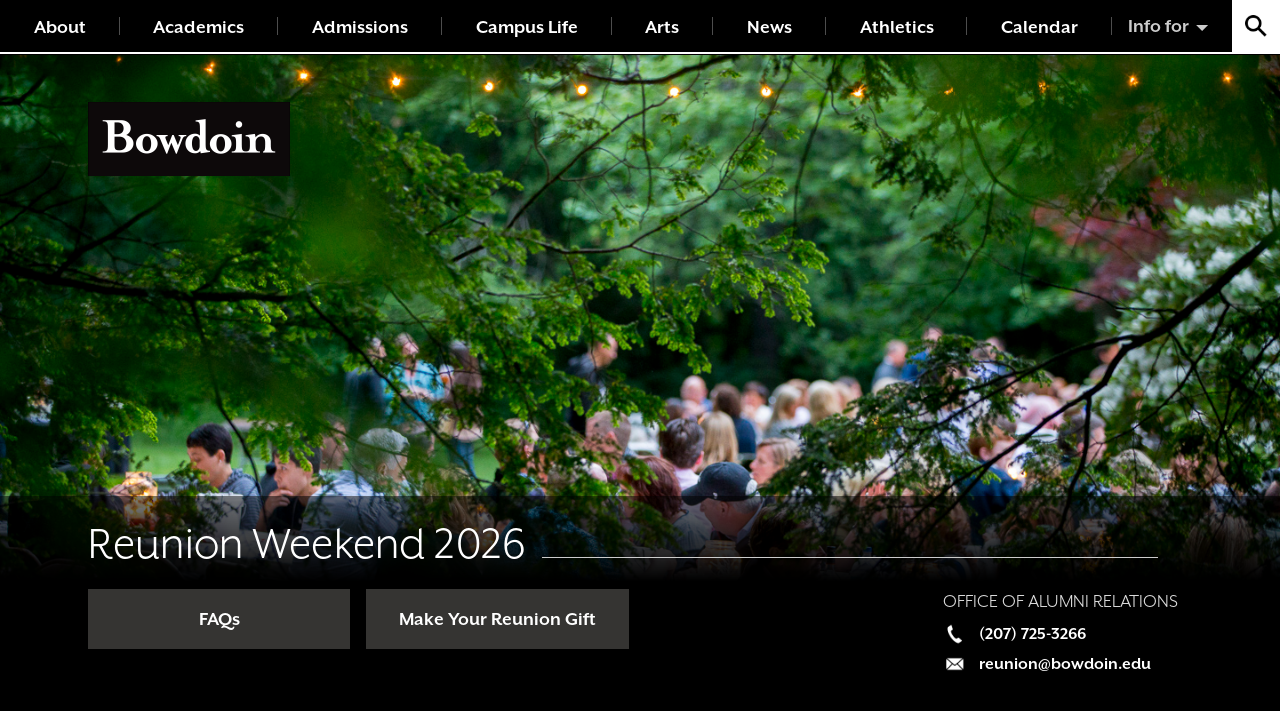

--- FILE ---
content_type: text/html; charset=UTF-8
request_url: https://www.bowdoin.edu/reunion/50th.html
body_size: 6153
content:
<!DOCTYPE html>
<html lang="en">
    <head>
        <meta charset="utf-8"/>
        <title>Class of 1976 – 50th Reunion | Bowdoin College</title>
        
        <meta content="605e519aac1e00922b8582666b5f41e6" name="CMS_ID"/>
        <meta content="width=device-width, initial-scale=1" name="viewport"/>
		
		
		<meta content="Class of 1976 – 50th Reunion" property="og:title"/>
<meta content="" property="og:description"/>
<meta content="Reunion" property="og:site_name"/>
<meta content="website" property="og:type"/>
<meta content="https://www.bowdoin.edu/reunion/50th.html" property="og:url"/>

		
        
    
       <!-- Google Tag Manager -->
    <script>(function(w,d,s,l,i){w[l]=w[l]||[];w[l].push({'gtm.start':
    new Date().getTime(),event:'gtm.js'});var f=d.getElementsByTagName(s)[0],
    j=d.createElement(s),dl=l!='dataLayer'?'&l='+l:'';j.async=true;j.src=
    'https://www.googletagmanager.com/gtm.js?id='+i+dl;f.parentNode.insertBefore(j,f);
    })(window,document,'script','dataLayer','GTM-5MBCFP');</script>
    <!-- End Google Tag Manager -->
    
	<link href="https://www.bowdoin.edu/_files/img/favicon.ico" rel="shortcut icon"/>
	<link href="https://use.typekit.net/een5mpx.css" rel="stylesheet"/>
	<link href="https://www.bowdoin.edu/_files/css/global.css" rel="stylesheet" type="text/css"/>
	<link href="https://www.bowdoin.edu/_files/css/flickity.min.css" rel="stylesheet" type="text/css"/>
	<link href="https://www.bowdoin.edu/_files/css/fullscreen.css" rel="stylesheet" type="text/css"/>
	<link href="https://www.bowdoin.edu/_files/css/gallery-tiles.css" rel="stylesheet" type="text/css"/>
	<link href="https://www.bowdoin.edu/_files/css/new_landing_page.css" rel="stylesheet" type="text/css"/>
	<link href="https://www.bowdoin.edu/_files/css/mm-isotope.css" rel="stylesheet" type="text/css"/>

    </head>
    <body class="landing-page">
        <!-- Google Tag Manager (noscript) --><!-- End Google Tag Manager (noscript) --><noscript><iframe aria-hidden="true" height="0" src="https://www.googletagmanager.com/ns.html?id=GTM-5MBCFP" style="display:none;visibility:hidden" width="0"></iframe></noscript>
        
<header class="site-header no-logo sticky">
    <span class="skip-to-destination sr-only" id="skip-to-top">Top of page</span>
    <div class="site-header-inner">
	<a class="site-header-wordmark" href="https://www.bowdoin.edu/index.html" title="Bowdoin College Home"></a>
	<div class="site-header-nav">
		<button aria-expanded="false" class="site-header-nav-btn" title="Menu">
			<span class="label">Menu</span>
			<span class="icon">
				<span class="icon-bar"></span>
				<span class="icon-bar"></span>
				<span class="icon-bar"></span>
				<span class="icon-bar"></span>
			</span>
		</button>
		<nav class="site-header-nav-menu">
			<ul>
			    			            			            			                                                    						        			        

        			        			        			        			        			
        			
        			<li class="">
    					<a href="https://www.bowdoin.edu/about/index.html">About</a>
    				</li>
                			            			            			                                                    						        			        

        			        			        			        			        			
        			
        			<li class="">
    					<a href="https://www.bowdoin.edu/academics/index.html">Academics</a>
    				</li>
                			            			            			                                                    						        			        

        			        			        			        			        			
        			
        			<li class="">
    					<a href="https://www.bowdoin.edu/admissions/index.html">Admissions</a>
    				</li>
                			            			            			                                                    						        			        

        			        			        			        			        			
        			
        			<li class="">
    					<a href="https://www.bowdoin.edu/campus-life/index.html">Campus Life</a>
    				</li>
                			            			            			                                                    						        			        

        			        			        			        			        			
        			
        			<li class="">
    					<a href="https://www.bowdoin.edu/arts/index.html">Arts</a>
    				</li>
                			            			            			                                                    						        			        

        			        			        			        			        			
        			
        			<li class="">
    					<a href="https://www.bowdoin.edu/news/index.html">News</a>
    				</li>
                			        			        			        

        			        			        			        			        			
        			
        			<li class="">
    					<a href="https://athletics.bowdoin.edu/landing/index">Athletics</a>
    				</li>
                			        			        			        

        			        			        			        			        			
        			
        			<li class="">
    					<a href="https://calendar.bowdoin.edu/">Calendar</a>
    				</li>
                			</ul>
		</nav>
	</div>
	<div class="site-header-audiences">
		<button class="site-header-audiences-btn" title="Information For">Info for</button>
		<ul class="site-header-audiences-menu">
		    		        			        		            			<li>
    				<a href="https://www.bowdoin.edu/students/index.html">Current Students</a>
    			</li>
    				        			        		            			<li>
    				<a href="https://www.bowdoin.edu/faculty-gateway/index.html">Faculty</a>
    			</li>
    				        			        		            			<li>
    				<a href="https://www.bowdoin.edu/staff/index.html">Staff</a>
    			</li>
    				        			        		            			<li>
    				<a href="https://www.bowdoin.edu/alumni-families/index.html">Alumni</a>
    			</li>
    				        			        		            			<li>
    				<a href="https://www.bowdoin.edu/families/index.html">Families</a>
    			</li>
    				        			        		            			<li>
    				<a href="https://www.bowdoin.edu/community/index.html">Community</a>
    			</li>
    				        			        		            			<li>
    				<a href="https://www.bowdoin.edu/alumni-families/give/index.html">Giving</a>
    			</li>
    				        			        		            			<li>
    				<a href="https://www.bowdoin.edu/directory/index.html">Directory</a>
    			</li>
    				</ul>
	</div>
	<div class="site-header-search">
		<button class="site-header-search-btn" title="Search Bowdoin College"></button>
		<form action="/search/index.html" autocomplete="off" class="site-header-search-form" method="GET">
			<label class="sr-only" for="site-search">Search Bowdoin College</label>
            <input name="cx" type="hidden" value="013353341904883193524:ljk_n_5vqw4"/>
            <input name="cof" type="hidden" value="FORID:11"/>
            <input name="ie" type="hidden" value="UTF-8"/>
            <input autocomplete="off" class="quickaccess-search" id="site-search" name="q" placeholder="Search" type="text" value=""/>
			<button type="submit">
				<span class="sr-only">Search</span>
			</button>
		</form>
	</div>
	</div>
</header>



            
                                                                                                 <div class="medium-header-image has-overlap random-image"
                                                                                                            data-image-1='{"src":"https://www.bowdoin.edu/reunion/images/reunion-pines.jpg","caption":""}'
                             title="">
                                    <div class="medium-header-image-inner">
            <div class="container">
                                    <a class="header-wordmark hide-on-mobile black" href="https://www.bowdoin.edu/index.html" title="Bowdoin College Home"></a>
                                            </div>
        </div>
                <div class="caption-overlay js-caption-wrapper">
            <div class="container">
                <button class="caption-overlay-btn">
                  <span class="sr-only">View image caption</span>
                </button>
            </div>
            <div class="caption-overlay-text">
                <div class="container js-caption">
                    
                </div>
            </div>
        </div>
            </div>
                                                        <div class="core-header-panel black overlap-top">
            <div class="container">
                                                                <div class="core-header-title"><a href="index.html"><span>Reunion Weekend 2026</span></a></div>
                <div class="row">
                                            <nav class="core-header-nav col">
                            <ul>
                                                                                                                                                                                                                                                                                                                                                                                                                                                                                                                                                                                                                                                                                                                                                                                                                                                                                                                                                                                                                                                                                                                                                                                                                                                                                                                                                                                                                                                                                                                                                                                                                                                                                                                                        <li class=""><a href="faqs.html">FAQs</a></li>
                                                                                                                                                                                                                                                                                                                                                                                                                                                                                                                                                                                                                <li class=""><a href="https://give.bowdoin.edu/campaigns/66818/donations/new">Make Your Reunion Gift</a></li>
                                                                                                                                                                                                                                                                                                                                                                                                                                                                                                                                                                                                                                    </ul>
                        </nav>
                                                                    <div class="core-header-sidenav col-md-4 col-lg-3 order-md-3">
                 <br class="d-md-none"/>
        <div>Office of Alumni Relations</div>
        <ul class="no-bullets">
            <li>
                                                                <a class="info-link phone" href="tel:(207) 725-3266">(207) 725-3266</a>
                                        <a class="info-link email" href="mailto:reunion@bowdoin.edu">reunion@bowdoin.edu</a>
                                                                        </li>
        </ul>
      </div>
                                    </div>
            </div>
        </div>
    
        <nav aria-label="Choose a year" class="date-bar ">
    <div class="date-bar-inner container">
        <ul class="date-bar-menu">
                                                                                                                                                                                                                                                                                                                                                                                                                                                                                                                                                                                                                                                                                                                                                                                                            <li class=""><a href="post-50th.html">Post-50th</a></li>
                                                        <li class=""><a href="1961.html">1961</a></li>
                                                                    <li class=""><a href="1966.html">1966</a></li>
                                                        <li class=""><a href="1971.html">1971</a></li>
                                                        <li class="active"><a href="50th.html">1976</a></li>
                                                                                                                                                                                                                                                                                                                                                                                                                                                                                                                                                                                                                                                                                                                                                                                                                                                                                                                                                                                                                                                                                                                                                                                                                                                                                                                                                                                                                                                                                                                    <li class=""><a href="1981.html">1981</a></li>
                                                        <li class=""><a href="1986.html">1986</a></li>
                                                        <li class=""><a href="1991.html">1991</a></li>
                                                        <li class=""><a href="1996.html">1996</a></li>
                                                        <li class=""><a href="2001.html">2001</a></li>
                                                        <li class=""><a href="2006.html">2006</a></li>
                                                                    <li class=""><a href="2011.html">2011</a></li>
                                                                    <li class=""><a href="2016.html">2016</a></li>
                                                                    <li class=""><a href="2021.html">2021</a></li>
                                                                                                                                                                                                                                                                                                                                                                                                                                                                                                                                                                                                                                                                                                                                                                                                                                                                                                                                                                                                                                                                                                                                                                                                                                                                                                                                                                                                                                                                                                                                                                                                                                                                                                                                                                                                                                                                                                                                                                                                                                                                                                                                                                                                                                                                                                                                                                                                                                                                                                                                                                                                                                                                                                                                                                                                                                                                                                                                                                                                                                                                                                                                                                                                                                                                                                                                                                                                                                                                                                                                                                                                                                                                                                                                                                                                                                                                                                                                                                                                                                                                                                                                                                                                                                                                                                                                                                                                                                                                                                                                                                                                                                                                                                                                                                                                                                                                                                                                                                                                                                                                                                                                </ul>
    </div>
</nav>

        <div class="site-main-content medium-padding">
            


 
                                                                                                                                                                                                                                                                                                                                                                                                                                                                                                                                                                                                                 
 









    
    <div class="container">
        <div class="row">
    
<main class="container landing-page-mainbar col">
            
                <h1 class="standard-page-title">Class of 1976 – 50th Reunion</h1>
        
        


                        
                        
                                                    <div class="row">
                                                                                                            <div class="col-md-12 rich-text" id="column-1">
                                                                                         <h3><strong>Please save the dates Thursday, May 28 &#8211; Sunday, May 31, for Reunion 2026!</strong></h3>
<p>We look forward to welcoming friends and alumni from class years ending in one and six and all post-50th reunion classes, also known as the Old Guard, back to campus. We hope you will join us to celebrate and reconnect!</p>
<p>Plans and weekend details will be posted to this site so please continue to check back for updates.</p>
<p>Please enjoy Reunion 2025 highlights:</p>
<ul>
<li><a href="https://www.bowdoin.edu/news/2025/06/reunion-weekend-2025-in-pictures.html">College photographer photos</a></li>
<li><a href="https://bowdoin.smugmug.com/Alumni-Events/2025-Reunion-/General-Reunion-2025">Reunion Student Ambassador photos</a>&#160;</li>
</ul>
<p>&#160;</p>
<table height="1129" style="width: 455px;">
<tbody>
<tr>
<td style="width: 191.375px;"><strong>Plans to Attend</strong></td>
<td style="width: 245.645828px;"><strong>Yearbook Submissions</strong></td>
</tr>
<tr>
<td style="width: 191.375px;">
<p>Jef Boeke</p>
<p>John Bowman</p>
<p>Gerald Bridge</p>
<p>Henry Bristol</p>
<p>Jay Buffum</p>
<p>Nancy Collins</p>
<p>J. Crandall</p>
<p>Thomas De Maria</p>
<p>David Dickson</p>
<p>John Erickson</p>
<p>Christine Freme</p>
<p>Brooks Geiken</p>
<p>Shaun Gilmore</p>
<p>Howard Haimes</p>
<p>Sean Hanley</p>
<p>Betty Ann Hoehn</p>
<p>Guy Holliday</p>
<p>Kenneth Hollis</p>
<p>Peggy Slajchert Jensen</p>
<p>John Jewitt</p>
<p>Robert Kilroy</p>
<p>Howie Knoff</p>
<p>Katy Longley</p>
<p>Thomas Murphy&#160;</p>
<p>Brian O'Donnell</p>
<p>Jeff Oppenheim</p>
<p>William Owen</p>
<p>Carla Valentine Pryne</p>
<p>John Reilly</p>
<p>Jeff Sanborn</p>
<p>Stephen Scheer</p>
<p>Jane Seagrave</p>
<p>Marjorie Cole Turner</p>
<p>Scott Vinall</p>
<p>Christopher Wolf</p>
<p>Paul Wolff<span style="font-size: 14px;">&#160; &#160; &#160; &#160; &#160; &#160; &#160; &#160; &#160; &#160; &#160; &#160; &#160; &#160; &#160; &#160; &#160; &#160; &#160; &#160;&#160;</span></p>
<p>&#160;</p>
<p>&#160;</p>
<p>&#160;</p>
<p>&#160;</p>
<p>&#160;</p>
<p>&#160;</p>
<p>&#160;</p>
<p>&#160;</p>
<p>&#160; &#160; &#160; &#160; &#160; &#160; &#160;</p>
<p>&#160;</p>
<p>&#160;</p>
<p>&#160;</p>
<p>&#160;</p>
<p>&#160;</p>
<p>&#160;</p>
<p>&#160;</p>
<p>&#160;</p>
<p>&#160;</p>
<p>&#160;</p>
<p>&#160;</p>
<p>&#160;</p>
<p>&#160;</p>
<p>&#160;</p>
<p>&#160;</p>
<p>&#160;</p>
<p>&#160;</p>
<p>&#160;</p>
<p>&#160;</p>
<p>&#160;</p>
<p>&#160;</p>
<p>&#160;</p>
<p>&#160;</p>
<p>&#160;</p>
<p>&#160;</p>
<p>&#160;</p>
<p>&#160;</p>
<p>&#160;</p>
<p>&#160;</p>
<p>&#160;</p>
<p>&#160;</p>
<p>&#160;</p>
<p>&#160;</p>
<p>&#160;</p>
<p>&#160;</p>
<p>&#160;</p>
<p>&#160;</p>
<p>&#160;</p>
<p>&#160;</p>
<p>&#160;</p>
<p>&#160;</p>
<p>&#160;</p>
<p>&#160;</p>
<p>&#160;</p>
<p>&#160;</p>
<p>&#160;</p>
<p>&#160;</p>
<p>&#160;</p>
<p>&#160;</p>
<p>&#160;</p>
<p>&#160;</p>
<p>&#160;</p>
<p>&#160;</p>
<p>&#160;</p>
<p>&#160;</p>
<p>&#160;</p>
<p>&#160;</p>
<p>&#160;</p>
<p>&#160;</p>
<p>&#160;</p>
<p>&#160;</p>
<p>&#160;</p>
<p>&#160;</p>
<p>&#160;</p>
</td>
<td style="width: 245.645828px;">
<p>Andy Alisberg</p>
<p>Lynne Barker</p>
<p>E. Sarah Beardan</p>
<p>Peter Benoit</p>
<p>Paul Bolster</p>
<p>Charles Bookwalter</p>
<p>Charles Bouchard</p>
<p>John Bowman</p>
<p>Steven Boyce</p>
<p>Henry Bristol</p>
<p>Jerry Bryant</p>
<p>Jay Buffum</p>
<p>Fred Carey</p>
<p>Cathy Claman</p>
<p>Bill Clark</p>
<p>Dan Cline</p>
<p>Nancy Collins</p>
<p>Alan Corin</p>
<p>JT Crandall</p>
<p>Bobbi Crocker</p>
<p>Brad Cummings</p>
<p>Michele Cyr</p>
<p>William Davies</p>
<p>Thomas Delois</p>
<p>David Dickson</p>
<p>John Erickson</p>
<p>Chris Freme</p>
<p>Malcolm Gauld</p>
<p>Tom Getchell</p>
<p>Sumner Gerard</p>
<p>Shaun Gilmore</p>
<p>Ken Grant</p>
<p>Meg (Martha) Greene</p>
<p>Howard Haimes</p>
<p>Sean Hanley</p>
<p>Jeff Harding</p>
<p>Laura Harrington</p>
<p>Robert Harvey</p>
<p>George Hasiotis</p>
<p>Dave Herter</p>
<p>Tom Herzig</p>
<p>Gail Hines</p>
<p>Betty Ann Hoehn</p>
<p>Guy Holliday</p>
<p>Kenneth Hollis</p>
<p>Stan Houston</p>
<p>Anne Ireland</p>
<p>Bill Janes</p>
<p>John Jewitt</p>
<p>Julie Johnson</p>
<p>Douglas Kennedy</p>
<p>Mark Killion</p>
<p>Robert Kilroy</p>
<p>Jay Kimball</p>
<p>Jeffrey Klent&#160;</p>
<p>Bud Kohler</p>
<p>Margy Burns Knight</p>
<p>Howie Knoff</p>
<p>Bill Lambert</p>
<p>Len Lothstein</p>
<p>Katy Longley</p>
<p>Tom Little</p>
<p>Jeffrey McCallum</p>
<p>James Molleur</p>
<p>Ruth Wyman Neagle</p>
<p>Eric Nilsson</p>
<p>Brian O'Donnell</p>
<p>Destry Oldham-Sibley</p>
<p>Jeffrey Oppenheim</p>
<p>Bill Owen</p>
<p>Stewart Pattison</p>
<p>Megan Perry</p>
<p>Jim Pierce</p>
<p>Wendy Pizzi</p>
<p>Alix Platt</p>
<p>Robert Princenthal</p>
<p>Edward Pullen</p>
<p>John Reilly</p>
<p>Jose Ribas</p>
<p>Janet Rosa</p>
<p>Linda Roth</p>
<p>Larissa Rudenko</p>
<p>Jeff Sanborn</p>
<p>Stephen Scheer</p>
<p>Karen Schroeder</p>
<p>Jane Seagrave</p>
<p>Chris Sherwood</p>
<p>Laura Shervin</p>
<p>Susan Stearns Simmons</p>
<p>Catherine Steiner-Adair</p>
<p>Ralph Steinhardt</p>
<p>Rick Swann</p>
<p>F. Michael Swiek</p>
<p>Patty Towle</p>
<p>Marjorie Turner</p>
<p>Carla Valentine Pryne</p>
<p>Sally Homer Vallimarescu</p>
<p>Amy Waterman</p>
<p>Wayne Wicks</p>
<p>Christopher Wolf&#160;&#160;</p>
<p>Paul Wolff</p>
<p>Elizabeth Woodcock</p>
<p>&#160;</p>
<p>&#160;</p>
<p>&#160;</p>
<p>&#160;</p>
<p>&#160;</p>
<p>&#160;</p>
<p>&#160;</p>
</td>
</tr>
</tbody>
</table>
                                                                </div>
                                    </div>
                        </main>
            





 


 









<aside class="landing-page-sidebar left col">
                                         
                            <figure class="figure  has-image">
                                                              <img alt="1976 Class Photo from Reunion 2016" class="figure-image" src="images/2026/class-of-1976-reunion-2016.jpg"/>
                                                <figcaption class="figure-figcaption"><div class="figure-caption">1976 Class Photo from Reunion 2016</div></figcaption>
            </figure>
                                                                         <div class="callout-panel gray ">
                                                                                                            <div class="widget-title">1976 50th Reunion Committee</div>
                                                                                            <table border="0" cellpadding="0" cellspacing="0" style="width: 247px;"><colgroup><col width="197"/></colgroup>
<tbody>
<tr height="20">
<td height="20" style="width: 239px;"><strong>Gift Chairs</strong></td>
</tr>
<tr height="20">
<td height="20" style="width: 239px;">William Clark</td>
</tr>
<tr height="20">
<td height="20" style="width: 239px;">Leo Guen</td>
</tr>
<tr height="20">
<td height="20" style="width: 239px;">Sally Homer Vallimarescu</td>
</tr>
<tr height="20">
<td height="20" style="width: 239px;"></td>
</tr>
<tr height="20">
<td height="20" style="width: 239px;"><strong>Engagement Chairs</strong></td>
</tr>
<tr height="20">
<td height="20" style="width: 239px;">Nancy Collins</td>
</tr>
<tr height="20">
<td height="20" style="width: 239px;">Jeff McCallum</td>
</tr>
<tr height="20">
<td height="20" style="width: 239px;"></td>
</tr>
<tr height="20">
<td height="20" style="width: 239px;">Andy Alisberg</td>
</tr>
<tr height="20">
<td height="20" style="width: 239px;">Ben Butcher</td>
</tr>
<tr height="20">
<td height="20" style="width: 239px;">Fred Carey</td>
</tr>
<tr height="20">
<td height="20" style="width: 239px;">Dan Cline</td>
</tr>
<tr height="20">
<td height="20" style="width: 239px;">John Cross</td>
</tr>
<tr height="20">
<td height="20" style="width: 239px;">David Dickson</td>
</tr>
<tr height="20">
<td height="20" style="width: 239px;">Malcolm Gauld</td>
</tr>
<tr height="20">
<td height="20" style="width: 239px;">Ken Grant</td>
</tr>
<tr height="20">
<td height="20" style="width: 239px;">Phil Gregory</td>
</tr>
<tr height="20">
<td height="20" style="width: 239px;">Peter Grua</td>
</tr>
<tr height="20">
<td height="20" style="width: 239px;">Sean Hanley</td>
</tr>
<tr height="20">
<td height="20" style="width: 239px;">Anne Ireland</td>
</tr>
<tr height="20">
<td height="20" style="width: 239px;">Bill Janes</td>
</tr>
<tr height="20">
<td height="20" style="width: 239px;">Julie Johnson</td>
</tr>
<tr height="20">
<td height="20" style="width: 239px;">Mark Killion</td>
</tr>
<tr height="20">
<td height="20" style="width: 239px;">Rob Kilroy</td>
</tr>
<tr height="20">
<td height="20" style="width: 239px;">Howie Knoff</td>
</tr>
<tr height="20">
<td height="20" style="width: 239px;">Katy Longley</td>
</tr>
<tr height="20">
<td height="20" style="width: 239px;">Tom Little</td>
</tr>
<tr height="20">
<td height="20" style="width: 239px;">Tom Murphy</td>
</tr>
<tr height="20">
<td height="20" style="width: 239px;">Eric Nilsson</td>
</tr>
<tr height="20">
<td height="20" style="width: 239px;">Mary O'Connell</td>
</tr>
<tr height="20">
<td height="20" style="width: 239px;">Jeff Oppenheim</td>
</tr>
<tr height="20">
<td height="20" style="width: 239px;">Stew Pattison</td>
</tr>
<tr height="20">
<td height="20" style="width: 239px;">John Reilly</td>
</tr>
<tr height="20">
<td height="20" style="width: 239px;">Larissa Rudenko</td>
</tr>
<tr height="20">
<td height="20" style="width: 239px;">Jane Seagrave</td>
</tr>
<tr height="20">
<td height="20" style="width: 239px;">Dave Sherman</td>
</tr>
<tr height="20">
<td height="20" style="width: 239px;">Ellen Shuman</td>
</tr>
<tr height="20">
<td height="20" style="width: 239px;">Susan Stearns-Simmons</td>
</tr>
<tr height="20">
<td height="20" style="width: 239px;">Catherin Steiner-Adair</td>
</tr>
<tr height="20">
<td height="20" style="width: 239px;">Marjorie Turner</td>
</tr>
<tr height="20">
<td height="20" style="width: 239px;">Chris Wolf</td>
</tr>
<tr height="20">
<td height="20" style="width: 239px;">Libby Woodcock</td>
</tr>
</tbody>
</table>
                                    </div>
                                                                             <div class="callout-panel gray ">
                                                                                                            <div class="widget-title">Want to get involved?</div>
                                                                                            Please email <a href="mailto:reunion@bowdoin.edu">reunion@bowdoin.edu</a> to let us know you'd like to get involved in your class' Reunion Committee. We look forward to hearing from you!
                                    </div>
                                                                             <div class="callout-panel gray ">
                                                                                                            <div class="widget-title">50th Reunion Links</div>
                                                                                            <ul>
<li><a href="https://alumni.bowdoin.edu/gateway/sslpage.aspx?pid=956">Check the online donor roll</a> to see who has made their gift.</li>
<li><a href="https://www.bowdoin.edu/alumni-families/give/50threunion.html">Give an Online Gift</a></li>
<li><a href="https://www.bowdoin.edu/alumni-families/giving-opportunities/reunion-giving/50th-reunion-giving.html">50th Reunion Giving Program</a></li>
<li><a href="https://www.bowdoin.edu/alumni-families/giving-opportunities/gift-planning/index.html">Gift Planning</a>/li&gt;</li>
</ul>
                                    </div>
                </aside>


    </div>
</div>


        </div>
        

        <div class="site-footer">
    <div class="container">
        <div class="flex-container">
            <div class="flex-col flex-col-1">
                <a class="site-footer-wordmark" href="https://www.bowdoin.edu/index.html" title="Bowdoin College Home"></a>
            </div>
            <div class="flex-col flex-col-2">
                <style>
                    .site-footer-contact {
                        font-size: 1.9rem;
                    }
                </style>
                <address class="site-footer-contact">
                    
                    
                    <strong>Mailing Address:</strong>
                        <br/>
                        6000 College Station
                        <br/>
                        Brunswick, Maine 04011
                    
                     <br/><br/>
                        <strong>GPS Address:</strong>
                          <br/>
                    <a href="https://goo.gl/maps/hnsbRtVTaZL2" target="_blank" title="view location on Google Maps">255 Maine Street
                        <br/>
                            Brunswick, Maine 04011
                        <br/>
                    </a>
                    <a href="tel:+12077253000">(207) 725-3000</a>    
                </address>
            </div>
            <div class="flex-col flex-col-3">
                <div class="site-footer-nav">
                    <ul>
                        <li>
                            <a href="https://www.bowdoin.edu/contact/index.html">Contact Us</a>
                        </li>
                        <li>
                            <a href="https://www.bowdoin.edu/alumni-families/give/index.html">Make a Gift</a>
                        </li>
                        <li>
                            <a href="https://www.bowdoin.edu/admissions/request-info/index.html">Request Info</a>
                        </li>
                        <li>
                            <a href="https://www.bowdoin.edu/employment/index.html">Employment</a>
                        </li>
                        <li>
                            <a href="https://www.bowdoin.edu/directory/offices-and-services.html">Offices &amp; Services A-Z</a>
                        </li>
                        <li>
                            <a href="https://www.bowdoin.edu/accessibility/index.html">Accessibility</a>
                        </li>
                        <li>
                            <a href="https://www.bowdoin.edu/academic-affairs/calendar/index.html">Academic Calendar</a>
                        </li>
                        <li>
                            <a href="https://www.bowdoin.edu/directory/index.html">Directory</a>
                        </li>
                        <li>
                            <a href="https://www.bowdoin.edu/title-ix/index.html">Title IX</a>
                        </li>
                        <li>
                            <a href="https://www.bowdoin.edu/office-legal-counsel/policies-and-procedures/index.html">Policies</a>
                        </li>
                    </ul>
                </div>
            </div>
            <div class="flex-col flex-col-4">
                <div class="social-icons site-footer-social">
                    <a class="facebook" href="https://www.facebook.com/Bowdoin">
                        <span class="sr-only">Facebook</span>
                    </a>
                    <a class="youtube" href="https://www.youtube.com/user/Bowdoin1794">
                        <span class="sr-only">Youtube</span>
                    </a>
                    <a class="twitter" href="https://twitter.com/bowdoincollege">
                        <span class="sr-only">Twitter</span>
                    </a>
                    <a class="instagram" href="https://www.instagram.com/bowdoincollege/">
                        <span class="sr-only">Instagram</span>
                    </a>
                </div>
            </div>
        </div>
    </div>
</div>
        
        
	<script src="https://www.bowdoin.edu/_files/js/jquery-3.2.1.min.js" type="text/javascript"></script>
	<script src="https://www.bowdoin.edu/_files/js/jquery.lw-quick-access.js" type="text/javascript"></script>
	<script src="https://www.bowdoin.edu/_files/js/public.js" type="text/javascript"></script>
	<script src="https://www.bowdoin.edu/_files/js/masonry.pkgd.min.js" type="text/javascript"></script>
	<script src="https://www.bowdoin.edu/_files/js/flickity.pkgd.min.js" type="text/javascript"></script>
	<script src="https://www.bowdoin.edu/_files/js/fullscreen.js" type="text/javascript"></script>
	<script src="https://www.bowdoin.edu/_files/js/gallery-tiles.js" type="text/javascript"></script>
	<script src="https://www.bowdoin.edu/_files/js/global.js" type="text/javascript"></script>
	<script src="https://www.bowdoin.edu/_files/js/alerts.js" type="text/javascript"></script>
	<script src="https://www.bowdoin.edu/_files/js/calendar-shi.js" type="text/javascript"></script>
	<script src="https://www.bowdoin.edu/_files/js/chart.js" type="text/javascript"></script>
	<script src="https://www.bowdoin.edu/_files/js/polyfill.min.js" type="text/javascript"></script>
	<script>
  (function() {
    var cx = '013353341904883193524:ljk_n_5vqw4';
    var gcse = document.createElement('script');
    gcse.type = 'text/javascript';
    gcse.async = true;
    gcse.src = 'https://cse.google.com/cse.js?cx=' + cx;
    var s = document.getElementsByTagName('script')[0];
    s.parentNode.insertBefore(gcse, s);
  })();
</script>
  
        
    </body>
</html>

--- FILE ---
content_type: text/css
request_url: https://www.bowdoin.edu/_files/css/global.css
body_size: 85371
content:
.sr-only {
	 position: absolute;
	 width: 1px;
	 height: 1px;
	 padding: 0;
	 overflow: hidden;
	 clip: rect(0, 0, 0, 0);
	 white-space: nowrap;
	 clip-path: inset(50%);
	 border: 0;
}
 .sr-only-focusable:active, .sr-only-focusable:focus {
	 position: static;
	 width: auto;
	 height: auto;
	 overflow: visible;
	 clip: auto;
	 white-space: normal;
	 clip-path: none;
}
 .m-0 {
	 margin: 0 !important;
}
 .mt-0, .my-0 {
	 margin-top: 0 !important;
}
 .mr-0, .mx-0 {
	 margin-right: 0 !important;
}
 .mb-0, .my-0 {
	 margin-bottom: 0 !important;
}
 .ml-0, .mx-0 {
	 margin-left: 0 !important;
}
 .m-1 {
	 margin: 0.5rem !important;
}
 .mt-1, .my-1 {
	 margin-top: 0.5rem !important;
}
 .mr-1, .mx-1 {
	 margin-right: 0.5rem !important;
}
 .mb-1, .my-1 {
	 margin-bottom: 0.5rem !important;
}
 .ml-1, .mx-1 {
	 margin-left: 0.5rem !important;
}
 .m-2 {
	 margin: 1rem !important;
}
 .mt-2, .my-2 {
	 margin-top: 1rem !important;
}
 .mr-2, .mx-2 {
	 margin-right: 1rem !important;
}
 .mb-2, .my-2 {
	 margin-bottom: 1rem !important;
}
 .ml-2, .mx-2 {
	 margin-left: 1rem !important;
}
 .m-3 {
	 margin: 2rem !important;
}
 .mt-3, .my-3 {
	 margin-top: 2rem !important;
}
 .mr-3, .mx-3 {
	 margin-right: 2rem !important;
}
 .mb-3, .my-3 {
	 margin-bottom: 2rem !important;
}
 .ml-3, .mx-3 {
	 margin-left: 2rem !important;
}
 .m-4 {
	 margin: 3rem !important;
}
 .mt-4, .my-4 {
	 margin-top: 3rem !important;
}
 .mr-4, .mx-4 {
	 margin-right: 3rem !important;
}
 .mb-4, .my-4 {
	 margin-bottom: 3rem !important;
}
 .ml-4, .mx-4 {
	 margin-left: 3rem !important;
}
 .m-5 {
	 margin: 6rem !important;
}
 .mt-5, .my-5 {
	 margin-top: 6rem !important;
}
 .mr-5, .mx-5 {
	 margin-right: 6rem !important;
}
 .mb-5, .my-5 {
	 margin-bottom: 6rem !important;
}
 .ml-5, .mx-5 {
	 margin-left: 6rem !important;
}
 .p-0 {
	 padding: 0 !important;
}
 .pt-0, .py-0 {
	 padding-top: 0 !important;
}
 .pr-0, .px-0 {
	 padding-right: 0 !important;
}
 .pb-0, .py-0 {
	 padding-bottom: 0 !important;
}
 .pl-0, .px-0 {
	 padding-left: 0 !important;
}
 .p-1 {
	 padding: 0.5rem !important;
}
 .pt-1, .py-1 {
	 padding-top: 0.5rem !important;
}
 .pr-1, .px-1 {
	 padding-right: 0.5rem !important;
}
 .pb-1, .py-1 {
	 padding-bottom: 0.5rem !important;
}
 .pl-1, .px-1 {
	 padding-left: 0.5rem !important;
}
 .p-2 {
	 padding: 1rem !important;
}
 .pt-2, .py-2 {
	 padding-top: 1rem !important;
}
 .pr-2, .px-2 {
	 padding-right: 1rem !important;
}
 .pb-2, .py-2 {
	 padding-bottom: 1rem !important;
}
 .pl-2, .px-2 {
	 padding-left: 1rem !important;
}
 .p-3 {
	 padding: 2rem !important;
}
 .pt-3, .py-3 {
	 padding-top: 2rem !important;
}
 .pr-3, .px-3 {
	 padding-right: 2rem !important;
}
 .pb-3, .py-3 {
	 padding-bottom: 2rem !important;
}
 .pl-3, .px-3 {
	 padding-left: 2rem !important;
}
 .p-4 {
	 padding: 3rem !important;
}
 .pt-4, .py-4 {
	 padding-top: 3rem !important;
}
 .pr-4, .px-4 {
	 padding-right: 3rem !important;
}
 .pb-4, .py-4 {
	 padding-bottom: 3rem !important;
}
 .pl-4, .px-4 {
	 padding-left: 3rem !important;
}
 .p-5 {
	 padding: 6rem !important;
}
 .pt-5, .py-5 {
	 padding-top: 6rem !important;
}
 .pr-5, .px-5 {
	 padding-right: 6rem !important;
}
 .pb-5, .py-5 {
	 padding-bottom: 6rem !important;
}
 .pl-5, .px-5 {
	 padding-left: 6rem !important;
}
 .m-auto {
	 margin: auto !important;
}
 .mt-auto, .my-auto {
	 margin-top: auto !important;
}
 .mr-auto, .mx-auto {
	 margin-right: auto !important;
}
 .mb-auto, .my-auto {
	 margin-bottom: auto !important;
}
 .ml-auto, .mx-auto {
	 margin-left: auto !important;
}
 @media (min-width: 580px) {
	 .m-sm-0 {
		 margin: 0 !important;
	}
	 .mt-sm-0, .my-sm-0 {
		 margin-top: 0 !important;
	}
	 .mr-sm-0, .mx-sm-0 {
		 margin-right: 0 !important;
	}
	 .mb-sm-0, .my-sm-0 {
		 margin-bottom: 0 !important;
	}
	 .ml-sm-0, .mx-sm-0 {
		 margin-left: 0 !important;
	}
	 .m-sm-1 {
		 margin: 0.5rem !important;
	}
	 .mt-sm-1, .my-sm-1 {
		 margin-top: 0.5rem !important;
	}
	 .mr-sm-1, .mx-sm-1 {
		 margin-right: 0.5rem !important;
	}
	 .mb-sm-1, .my-sm-1 {
		 margin-bottom: 0.5rem !important;
	}
	 .ml-sm-1, .mx-sm-1 {
		 margin-left: 0.5rem !important;
	}
	 .m-sm-2 {
		 margin: 1rem !important;
	}
	 .mt-sm-2, .my-sm-2 {
		 margin-top: 1rem !important;
	}
	 .mr-sm-2, .mx-sm-2 {
		 margin-right: 1rem !important;
	}
	 .mb-sm-2, .my-sm-2 {
		 margin-bottom: 1rem !important;
	}
	 .ml-sm-2, .mx-sm-2 {
		 margin-left: 1rem !important;
	}
	 .m-sm-3 {
		 margin: 2rem !important;
	}
	 .mt-sm-3, .my-sm-3 {
		 margin-top: 2rem !important;
	}
	 .mr-sm-3, .mx-sm-3 {
		 margin-right: 2rem !important;
	}
	 .mb-sm-3, .my-sm-3 {
		 margin-bottom: 2rem !important;
	}
	 .ml-sm-3, .mx-sm-3 {
		 margin-left: 2rem !important;
	}
	 .m-sm-4 {
		 margin: 3rem !important;
	}
	 .mt-sm-4, .my-sm-4 {
		 margin-top: 3rem !important;
	}
	 .mr-sm-4, .mx-sm-4 {
		 margin-right: 3rem !important;
	}
	 .mb-sm-4, .my-sm-4 {
		 margin-bottom: 3rem !important;
	}
	 .ml-sm-4, .mx-sm-4 {
		 margin-left: 3rem !important;
	}
	 .m-sm-5 {
		 margin: 6rem !important;
	}
	 .mt-sm-5, .my-sm-5 {
		 margin-top: 6rem !important;
	}
	 .mr-sm-5, .mx-sm-5 {
		 margin-right: 6rem !important;
	}
	 .mb-sm-5, .my-sm-5 {
		 margin-bottom: 6rem !important;
	}
	 .ml-sm-5, .mx-sm-5 {
		 margin-left: 6rem !important;
	}
	 .p-sm-0 {
		 padding: 0 !important;
	}
	 .pt-sm-0, .py-sm-0 {
		 padding-top: 0 !important;
	}
	 .pr-sm-0, .px-sm-0 {
		 padding-right: 0 !important;
	}
	 .pb-sm-0, .py-sm-0 {
		 padding-bottom: 0 !important;
	}
	 .pl-sm-0, .px-sm-0 {
		 padding-left: 0 !important;
	}
	 .p-sm-1 {
		 padding: 0.5rem !important;
	}
	 .pt-sm-1, .py-sm-1 {
		 padding-top: 0.5rem !important;
	}
	 .pr-sm-1, .px-sm-1 {
		 padding-right: 0.5rem !important;
	}
	 .pb-sm-1, .py-sm-1 {
		 padding-bottom: 0.5rem !important;
	}
	 .pl-sm-1, .px-sm-1 {
		 padding-left: 0.5rem !important;
	}
	 .p-sm-2 {
		 padding: 1rem !important;
	}
	 .pt-sm-2, .py-sm-2 {
		 padding-top: 1rem !important;
	}
	 .pr-sm-2, .px-sm-2 {
		 padding-right: 1rem !important;
	}
	 .pb-sm-2, .py-sm-2 {
		 padding-bottom: 1rem !important;
	}
	 .pl-sm-2, .px-sm-2 {
		 padding-left: 1rem !important;
	}
	 .p-sm-3 {
		 padding: 2rem !important;
	}
	 .pt-sm-3, .py-sm-3 {
		 padding-top: 2rem !important;
	}
	 .pr-sm-3, .px-sm-3 {
		 padding-right: 2rem !important;
	}
	 .pb-sm-3, .py-sm-3 {
		 padding-bottom: 2rem !important;
	}
	 .pl-sm-3, .px-sm-3 {
		 padding-left: 2rem !important;
	}
	 .p-sm-4 {
		 padding: 3rem !important;
	}
	 .pt-sm-4, .py-sm-4 {
		 padding-top: 3rem !important;
	}
	 .pr-sm-4, .px-sm-4 {
		 padding-right: 3rem !important;
	}
	 .pb-sm-4, .py-sm-4 {
		 padding-bottom: 3rem !important;
	}
	 .pl-sm-4, .px-sm-4 {
		 padding-left: 3rem !important;
	}
	 .p-sm-5 {
		 padding: 6rem !important;
	}
	 .pt-sm-5, .py-sm-5 {
		 padding-top: 6rem !important;
	}
	 .pr-sm-5, .px-sm-5 {
		 padding-right: 6rem !important;
	}
	 .pb-sm-5, .py-sm-5 {
		 padding-bottom: 6rem !important;
	}
	 .pl-sm-5, .px-sm-5 {
		 padding-left: 6rem !important;
	}
	 .m-sm-auto {
		 margin: auto !important;
	}
	 .mt-sm-auto, .my-sm-auto {
		 margin-top: auto !important;
	}
	 .mr-sm-auto, .mx-sm-auto {
		 margin-right: auto !important;
	}
	 .mb-sm-auto, .my-sm-auto {
		 margin-bottom: auto !important;
	}
	 .ml-sm-auto, .mx-sm-auto {
		 margin-left: auto !important;
	}
}
 @media (min-width: 768px) {
	 .m-md-0 {
		 margin: 0 !important;
	}
	 .mt-md-0, .my-md-0 {
		 margin-top: 0 !important;
	}
	 .mr-md-0, .mx-md-0 {
		 margin-right: 0 !important;
	}
	 .mb-md-0, .my-md-0 {
		 margin-bottom: 0 !important;
	}
	 .ml-md-0, .mx-md-0 {
		 margin-left: 0 !important;
	}
	 .m-md-1 {
		 margin: 0.5rem !important;
	}
	 .mt-md-1, .my-md-1 {
		 margin-top: 0.5rem !important;
	}
	 .mr-md-1, .mx-md-1 {
		 margin-right: 0.5rem !important;
	}
	 .mb-md-1, .my-md-1 {
		 margin-bottom: 0.5rem !important;
	}
	 .ml-md-1, .mx-md-1 {
		 margin-left: 0.5rem !important;
	}
	 .m-md-2 {
		 margin: 1rem !important;
	}
	 .mt-md-2, .my-md-2 {
		 margin-top: 1rem !important;
	}
	 .mr-md-2, .mx-md-2 {
		 margin-right: 1rem !important;
	}
	 .mb-md-2, .my-md-2 {
		 margin-bottom: 1rem !important;
	}
	 .ml-md-2, .mx-md-2 {
		 margin-left: 1rem !important;
	}
	 .m-md-3 {
		 margin: 2rem !important;
	}
	 .mt-md-3, .my-md-3 {
		 margin-top: 2rem !important;
	}
	 .mr-md-3, .mx-md-3 {
		 margin-right: 2rem !important;
	}
	 .mb-md-3, .my-md-3 {
		 margin-bottom: 2rem !important;
	}
	 .ml-md-3, .mx-md-3 {
		 margin-left: 2rem !important;
	}
	 .m-md-4 {
		 margin: 3rem !important;
	}
	 .mt-md-4, .my-md-4 {
		 margin-top: 3rem !important;
	}
	 .mr-md-4, .mx-md-4 {
		 margin-right: 3rem !important;
	}
	 .mb-md-4, .my-md-4 {
		 margin-bottom: 3rem !important;
	}
	 .ml-md-4, .mx-md-4 {
		 margin-left: 3rem !important;
	}
	 .m-md-5 {
		 margin: 6rem !important;
	}
	 .mt-md-5, .my-md-5 {
		 margin-top: 6rem !important;
	}
	 .mr-md-5, .mx-md-5 {
		 margin-right: 6rem !important;
	}
	 .mb-md-5, .my-md-5 {
		 margin-bottom: 6rem !important;
	}
	 .ml-md-5, .mx-md-5 {
		 margin-left: 6rem !important;
	}
	 .p-md-0 {
		 padding: 0 !important;
	}
	 .pt-md-0, .py-md-0 {
		 padding-top: 0 !important;
	}
	 .pr-md-0, .px-md-0 {
		 padding-right: 0 !important;
	}
	 .pb-md-0, .py-md-0 {
		 padding-bottom: 0 !important;
	}
	 .pl-md-0, .px-md-0 {
		 padding-left: 0 !important;
	}
	 .p-md-1 {
		 padding: 0.5rem !important;
	}
	 .pt-md-1, .py-md-1 {
		 padding-top: 0.5rem !important;
	}
	 .pr-md-1, .px-md-1 {
		 padding-right: 0.5rem !important;
	}
	 .pb-md-1, .py-md-1 {
		 padding-bottom: 0.5rem !important;
	}
	 .pl-md-1, .px-md-1 {
		 padding-left: 0.5rem !important;
	}
	 .p-md-2 {
		 padding: 1rem !important;
	}
	 .pt-md-2, .py-md-2 {
		 padding-top: 1rem !important;
	}
	 .pr-md-2, .px-md-2 {
		 padding-right: 1rem !important;
	}
	 .pb-md-2, .py-md-2 {
		 padding-bottom: 1rem !important;
	}
	 .pl-md-2, .px-md-2 {
		 padding-left: 1rem !important;
	}
	 .p-md-3 {
		 padding: 2rem !important;
	}
	 .pt-md-3, .py-md-3 {
		 padding-top: 2rem !important;
	}
	 .pr-md-3, .px-md-3 {
		 padding-right: 2rem !important;
	}
	 .pb-md-3, .py-md-3 {
		 padding-bottom: 2rem !important;
	}
	 .pl-md-3, .px-md-3 {
		 padding-left: 2rem !important;
	}
	 .p-md-4 {
		 padding: 3rem !important;
	}
	 .pt-md-4, .py-md-4 {
		 padding-top: 3rem !important;
	}
	 .pr-md-4, .px-md-4 {
		 padding-right: 3rem !important;
	}
	 .pb-md-4, .py-md-4 {
		 padding-bottom: 3rem !important;
	}
	 .pl-md-4, .px-md-4 {
		 padding-left: 3rem !important;
	}
	 .p-md-5 {
		 padding: 6rem !important;
	}
	 .pt-md-5, .py-md-5 {
		 padding-top: 6rem !important;
	}
	 .pr-md-5, .px-md-5 {
		 padding-right: 6rem !important;
	}
	 .pb-md-5, .py-md-5 {
		 padding-bottom: 6rem !important;
	}
	 .pl-md-5, .px-md-5 {
		 padding-left: 6rem !important;
	}
	 .m-md-auto {
		 margin: auto !important;
	}
	 .mt-md-auto, .my-md-auto {
		 margin-top: auto !important;
	}
	 .mr-md-auto, .mx-md-auto {
		 margin-right: auto !important;
	}
	 .mb-md-auto, .my-md-auto {
		 margin-bottom: auto !important;
	}
	 .ml-md-auto, .mx-md-auto {
		 margin-left: auto !important;
	}
}
 @media (min-width: 992px) {
	 .m-lg-0 {
		 margin: 0 !important;
	}
	 .mt-lg-0, .my-lg-0 {
		 margin-top: 0 !important;
	}
	 .mr-lg-0, .mx-lg-0 {
		 margin-right: 0 !important;
	}
	 .mb-lg-0, .my-lg-0 {
		 margin-bottom: 0 !important;
	}
	 .ml-lg-0, .mx-lg-0 {
		 margin-left: 0 !important;
	}
	 .m-lg-1 {
		 margin: 0.5rem !important;
	}
	 .mt-lg-1, .my-lg-1 {
		 margin-top: 0.5rem !important;
	}
	 .mr-lg-1, .mx-lg-1 {
		 margin-right: 0.5rem !important;
	}
	 .mb-lg-1, .my-lg-1 {
		 margin-bottom: 0.5rem !important;
	}
	 .ml-lg-1, .mx-lg-1 {
		 margin-left: 0.5rem !important;
	}
	 .m-lg-2 {
		 margin: 1rem !important;
	}
	 .mt-lg-2, .my-lg-2 {
		 margin-top: 1rem !important;
	}
	 .mr-lg-2, .mx-lg-2 {
		 margin-right: 1rem !important;
	}
	 .mb-lg-2, .my-lg-2 {
		 margin-bottom: 1rem !important;
	}
	 .ml-lg-2, .mx-lg-2 {
		 margin-left: 1rem !important;
	}
	 .m-lg-3 {
		 margin: 2rem !important;
	}
	 .mt-lg-3, .my-lg-3 {
		 margin-top: 2rem !important;
	}
	 .mr-lg-3, .mx-lg-3 {
		 margin-right: 2rem !important;
	}
	 .mb-lg-3, .my-lg-3 {
		 margin-bottom: 2rem !important;
	}
	 .ml-lg-3, .mx-lg-3 {
		 margin-left: 2rem !important;
	}
	 .m-lg-4 {
		 margin: 3rem !important;
	}
	 .mt-lg-4, .my-lg-4 {
		 margin-top: 3rem !important;
	}
	 .mr-lg-4, .mx-lg-4 {
		 margin-right: 3rem !important;
	}
	 .mb-lg-4, .my-lg-4 {
		 margin-bottom: 3rem !important;
	}
	 .ml-lg-4, .mx-lg-4 {
		 margin-left: 3rem !important;
	}
	 .m-lg-5 {
		 margin: 6rem !important;
	}
	 .mt-lg-5, .my-lg-5 {
		 margin-top: 6rem !important;
	}
	 .mr-lg-5, .mx-lg-5 {
		 margin-right: 6rem !important;
	}
	 .mb-lg-5, .my-lg-5 {
		 margin-bottom: 6rem !important;
	}
	 .ml-lg-5, .mx-lg-5 {
		 margin-left: 6rem !important;
	}
	 .p-lg-0 {
		 padding: 0 !important;
	}
	 .pt-lg-0, .py-lg-0 {
		 padding-top: 0 !important;
	}
	 .pr-lg-0, .px-lg-0 {
		 padding-right: 0 !important;
	}
	 .pb-lg-0, .py-lg-0 {
		 padding-bottom: 0 !important;
	}
	 .pl-lg-0, .px-lg-0 {
		 padding-left: 0 !important;
	}
	 .p-lg-1 {
		 padding: 0.5rem !important;
	}
	 .pt-lg-1, .py-lg-1 {
		 padding-top: 0.5rem !important;
	}
	 .pr-lg-1, .px-lg-1 {
		 padding-right: 0.5rem !important;
	}
	 .pb-lg-1, .py-lg-1 {
		 padding-bottom: 0.5rem !important;
	}
	 .pl-lg-1, .px-lg-1 {
		 padding-left: 0.5rem !important;
	}
	 .p-lg-2 {
		 padding: 1rem !important;
	}
	 .pt-lg-2, .py-lg-2 {
		 padding-top: 1rem !important;
	}
	 .pr-lg-2, .px-lg-2 {
		 padding-right: 1rem !important;
	}
	 .pb-lg-2, .py-lg-2 {
		 padding-bottom: 1rem !important;
	}
	 .pl-lg-2, .px-lg-2 {
		 padding-left: 1rem !important;
	}
	 .p-lg-3 {
		 padding: 2rem !important;
	}
	 .pt-lg-3, .py-lg-3 {
		 padding-top: 2rem !important;
	}
	 .pr-lg-3, .px-lg-3 {
		 padding-right: 2rem !important;
	}
	 .pb-lg-3, .py-lg-3 {
		 padding-bottom: 2rem !important;
	}
	 .pl-lg-3, .px-lg-3 {
		 padding-left: 2rem !important;
	}
	 .p-lg-4 {
		 padding: 3rem !important;
	}
	 .pt-lg-4, .py-lg-4 {
		 padding-top: 3rem !important;
	}
	 .pr-lg-4, .px-lg-4 {
		 padding-right: 3rem !important;
	}
	 .pb-lg-4, .py-lg-4 {
		 padding-bottom: 3rem !important;
	}
	 .pl-lg-4, .px-lg-4 {
		 padding-left: 3rem !important;
	}
	 .p-lg-5 {
		 padding: 6rem !important;
	}
	 .pt-lg-5, .py-lg-5 {
		 padding-top: 6rem !important;
	}
	 .pr-lg-5, .px-lg-5 {
		 padding-right: 6rem !important;
	}
	 .pb-lg-5, .py-lg-5 {
		 padding-bottom: 6rem !important;
	}
	 .pl-lg-5, .px-lg-5 {
		 padding-left: 6rem !important;
	}
	 .m-lg-auto {
		 margin: auto !important;
	}
	 .mt-lg-auto, .my-lg-auto {
		 margin-top: auto !important;
	}
	 .mr-lg-auto, .mx-lg-auto {
		 margin-right: auto !important;
	}
	 .mb-lg-auto, .my-lg-auto {
		 margin-bottom: auto !important;
	}
	 .ml-lg-auto, .mx-lg-auto {
		 margin-left: auto !important;
	}
}
 @media (min-width: 1200px) {
	 .m-xl-0 {
		 margin: 0 !important;
	}
	 .mt-xl-0, .my-xl-0 {
		 margin-top: 0 !important;
	}
	 .mr-xl-0, .mx-xl-0 {
		 margin-right: 0 !important;
	}
	 .mb-xl-0, .my-xl-0 {
		 margin-bottom: 0 !important;
	}
	 .ml-xl-0, .mx-xl-0 {
		 margin-left: 0 !important;
	}
	 .m-xl-1 {
		 margin: 0.5rem !important;
	}
	 .mt-xl-1, .my-xl-1 {
		 margin-top: 0.5rem !important;
	}
	 .mr-xl-1, .mx-xl-1 {
		 margin-right: 0.5rem !important;
	}
	 .mb-xl-1, .my-xl-1 {
		 margin-bottom: 0.5rem !important;
	}
	 .ml-xl-1, .mx-xl-1 {
		 margin-left: 0.5rem !important;
	}
	 .m-xl-2 {
		 margin: 1rem !important;
	}
	 .mt-xl-2, .my-xl-2 {
		 margin-top: 1rem !important;
	}
	 .mr-xl-2, .mx-xl-2 {
		 margin-right: 1rem !important;
	}
	 .mb-xl-2, .my-xl-2 {
		 margin-bottom: 1rem !important;
	}
	 .ml-xl-2, .mx-xl-2 {
		 margin-left: 1rem !important;
	}
	 .m-xl-3 {
		 margin: 2rem !important;
	}
	 .mt-xl-3, .my-xl-3 {
		 margin-top: 2rem !important;
	}
	 .mr-xl-3, .mx-xl-3 {
		 margin-right: 2rem !important;
	}
	 .mb-xl-3, .my-xl-3 {
		 margin-bottom: 2rem !important;
	}
	 .ml-xl-3, .mx-xl-3 {
		 margin-left: 2rem !important;
	}
	 .m-xl-4 {
		 margin: 3rem !important;
	}
	 .mt-xl-4, .my-xl-4 {
		 margin-top: 3rem !important;
	}
	 .mr-xl-4, .mx-xl-4 {
		 margin-right: 3rem !important;
	}
	 .mb-xl-4, .my-xl-4 {
		 margin-bottom: 3rem !important;
	}
	 .ml-xl-4, .mx-xl-4 {
		 margin-left: 3rem !important;
	}
	 .m-xl-5 {
		 margin: 6rem !important;
	}
	 .mt-xl-5, .my-xl-5 {
		 margin-top: 6rem !important;
	}
	 .mr-xl-5, .mx-xl-5 {
		 margin-right: 6rem !important;
	}
	 .mb-xl-5, .my-xl-5 {
		 margin-bottom: 6rem !important;
	}
	 .ml-xl-5, .mx-xl-5 {
		 margin-left: 6rem !important;
	}
	 .p-xl-0 {
		 padding: 0 !important;
	}
	 .pt-xl-0, .py-xl-0 {
		 padding-top: 0 !important;
	}
	 .pr-xl-0, .px-xl-0 {
		 padding-right: 0 !important;
	}
	 .pb-xl-0, .py-xl-0 {
		 padding-bottom: 0 !important;
	}
	 .pl-xl-0, .px-xl-0 {
		 padding-left: 0 !important;
	}
	 .p-xl-1 {
		 padding: 0.5rem !important;
	}
	 .pt-xl-1, .py-xl-1 {
		 padding-top: 0.5rem !important;
	}
	 .pr-xl-1, .px-xl-1 {
		 padding-right: 0.5rem !important;
	}
	 .pb-xl-1, .py-xl-1 {
		 padding-bottom: 0.5rem !important;
	}
	 .pl-xl-1, .px-xl-1 {
		 padding-left: 0.5rem !important;
	}
	 .p-xl-2 {
		 padding: 1rem !important;
	}
	 .pt-xl-2, .py-xl-2 {
		 padding-top: 1rem !important;
	}
	 .pr-xl-2, .px-xl-2 {
		 padding-right: 1rem !important;
	}
	 .pb-xl-2, .py-xl-2 {
		 padding-bottom: 1rem !important;
	}
	 .pl-xl-2, .px-xl-2 {
		 padding-left: 1rem !important;
	}
	 .p-xl-3 {
		 padding: 2rem !important;
	}
	 .pt-xl-3, .py-xl-3 {
		 padding-top: 2rem !important;
	}
	 .pr-xl-3, .px-xl-3 {
		 padding-right: 2rem !important;
	}
	 .pb-xl-3, .py-xl-3 {
		 padding-bottom: 2rem !important;
	}
	 .pl-xl-3, .px-xl-3 {
		 padding-left: 2rem !important;
	}
	 .p-xl-4 {
		 padding: 3rem !important;
	}
	 .pt-xl-4, .py-xl-4 {
		 padding-top: 3rem !important;
	}
	 .pr-xl-4, .px-xl-4 {
		 padding-right: 3rem !important;
	}
	 .pb-xl-4, .py-xl-4 {
		 padding-bottom: 3rem !important;
	}
	 .pl-xl-4, .px-xl-4 {
		 padding-left: 3rem !important;
	}
	 .p-xl-5 {
		 padding: 6rem !important;
	}
	 .pt-xl-5, .py-xl-5 {
		 padding-top: 6rem !important;
	}
	 .pr-xl-5, .px-xl-5 {
		 padding-right: 6rem !important;
	}
	 .pb-xl-5, .py-xl-5 {
		 padding-bottom: 6rem !important;
	}
	 .pl-xl-5, .px-xl-5 {
		 padding-left: 6rem !important;
	}
	 .m-xl-auto {
		 margin: auto !important;
	}
	 .mt-xl-auto, .my-xl-auto {
		 margin-top: auto !important;
	}
	 .mr-xl-auto, .mx-xl-auto {
		 margin-right: auto !important;
	}
	 .mb-xl-auto, .my-xl-auto {
		 margin-bottom: auto !important;
	}
	 .ml-xl-auto, .mx-xl-auto {
		 margin-left: auto !important;
	}
}
/*! * Bootstrap Grid v4.0.0 (https://getbootstrap.com) * Copyright 2011-2018 The Bootstrap Authors * Copyright 2011-2018 Twitter, Inc. * Licensed under MIT (https://github.com/twbs/bootstrap/blob/master/LICENSE) */
 @-ms-viewport {
	 width: device-width;
}
 html {
	 box-sizing: border-box;
	 -ms-overflow-style: scrollbar;
}
 *, *::before, *::after {
	 box-sizing: inherit;
}
 .container {
	 width: 100%;
	 padding-right: 18px;
	 padding-left: 18px;
	 margin-right: auto;
	 margin-left: auto;
}
 @media (min-width: 580px) {
	 .container {
		 max-width: 778px;
	}
}
 @media (min-width: 768px) {
	 .container {
		 max-width: 991px;
	}
}
 @media (min-width: 992px) {
	 .container {
		 max-width: 992px;
	}
}
 @media (min-width: 1200px) {
	 .container {
		 max-width: 1140px;
	}
}
 .container-fluid {
	 width: 100%;
	 padding-right: 18px;
	 padding-left: 18px;
	 margin-right: auto;
	 margin-left: auto;
}
 .row {
	 display: flex;
	 flex-wrap: wrap;
	 margin-right: -18px;
	 margin-left: -18px;
}
 .no-gutters {
	 margin-right: 0;
	 margin-left: 0;
}
 .no-gutters > .col, .no-gutters > [class*="col-"] {
	 padding-right: 0;
	 padding-left: 0;
}
 .col-1, .col-2, .col-3, .col-4, .col-5, .col-6, .col-7, .col-8, .col-9, .col-10, .col-11, .col-12, .col, .col-auto, .col-sm-1, .col-sm-2, .col-sm-3, .col-sm-4, .col-sm-5, .col-sm-6, .col-sm-7, .col-sm-8, .col-sm-9, .col-sm-10, .col-sm-11, .col-sm-12, .col-sm, .col-sm-auto, .col-md-1, .col-md-2, .col-md-3, .col-md-4, .col-md-5, .col-md-6, .col-md-7, .col-md-8, .col-md-9, .col-md-10, .col-md-11, .col-md-12, .col-md, .col-md-auto, .col-lg-1, .col-lg-2, .col-lg-3, .col-lg-4, .col-lg-5, .col-lg-6, .col-lg-7, .col-lg-8, .col-lg-9, .col-lg-10, .col-lg-11, .col-lg-12, .col-lg, .col-lg-auto, .col-xl-1, .col-xl-2, .col-xl-3, .col-xl-4, .col-xl-5, .col-xl-6, .col-xl-7, .col-xl-8, .col-xl-9, .col-xl-10, .col-xl-11, .col-xl-12, .col-xl, .col-xl-auto {
	 position: relative;
	 width: 100%;
	 min-height: 1px;
	 padding-right: 18px;
	 padding-left: 18px;
}
 .col {
	 flex-basis: 0;
	 flex-grow: 1;
	 max-width: 100%;
}
 .col-auto {
	 flex: 0 0 auto;
	 width: auto;
	 max-width: none;
}
 .col-1 {
	 flex: 0 0 8.3333333333%;
	 max-width: 8.3333333333%;
}
 .col-2 {
	 flex: 0 0 16.6666666667%;
	 max-width: 16.6666666667%;
}
 .col-3 {
	 flex: 0 0 25%;
	 max-width: 25%;
}
 .col-4 {
	 flex: 0 0 33.3333333333%;
	 max-width: 33.3333333333%;
}
 .col-5 {
	 flex: 0 0 41.6666666667%;
	 max-width: 41.6666666667%;
}
 .col-6 {
	 flex: 0 0 50%;
	 max-width: 50%;
}
 .col-7 {
	 flex: 0 0 58.3333333333%;
	 max-width: 58.3333333333%;
}
 .col-8 {
	 flex: 0 0 66.6666666667%;
	 max-width: 66.6666666667%;
}
 .col-9 {
	 flex: 0 0 75%;
	 max-width: 75%;
}
 .col-10 {
	 flex: 0 0 83.3333333333%;
	 max-width: 83.3333333333%;
}
 .col-11 {
	 flex: 0 0 91.6666666667%;
	 max-width: 91.6666666667%;
}
 .col-12 {
	 flex: 0 0 100%;
	 max-width: 100%;
}
 .order-first {
	 order: -1;
}
 .order-last {
	 order: 13;
}
 .order-0 {
	 order: 0;
}
 .order-1 {
	 order: 1;
}
 .order-2 {
	 order: 2;
}
 .order-3 {
	 order: 3;
}
 .order-4 {
	 order: 4;
}
 .order-5 {
	 order: 5;
}
 .order-6 {
	 order: 6;
}
 .order-7 {
	 order: 7;
}
 .order-8 {
	 order: 8;
}
 .order-9 {
	 order: 9;
}
 .order-10 {
	 order: 10;
}
 .order-11 {
	 order: 11;
}
 .order-12 {
	 order: 12;
}
 .offset-1 {
	 margin-left: 8.3333333333%;
}
 .offset-2 {
	 margin-left: 16.6666666667%;
}
 .offset-3 {
	 margin-left: 25%;
}
 .offset-4 {
	 margin-left: 33.3333333333%;
}
 .offset-5 {
	 margin-left: 41.6666666667%;
}
 .offset-6 {
	 margin-left: 50%;
}
 .offset-7 {
	 margin-left: 58.3333333333%;
}
 .offset-8 {
	 margin-left: 66.6666666667%;
}
 .offset-9 {
	 margin-left: 75%;
}
 .offset-10 {
	 margin-left: 83.3333333333%;
}
 .offset-11 {
	 margin-left: 91.6666666667%;
}
 @media (min-width: 580px) {
	 .col-sm {
		 flex-basis: 0;
		 flex-grow: 1;
		 max-width: 100%;
	}
	 .col-sm-auto {
		 flex: 0 0 auto;
		 width: auto;
		 max-width: none;
	}
	 .col-sm-1 {
		 flex: 0 0 8.3333333333%;
		 max-width: 8.3333333333%;
	}
	 .col-sm-2 {
		 flex: 0 0 16.6666666667%;
		 max-width: 16.6666666667%;
	}
	 .col-sm-3 {
		 flex: 0 0 25%;
		 max-width: 25%;
	}
	 .col-sm-4 {
		 flex: 0 0 33.3333333333%;
		 max-width: 33.3333333333%;
	}
	 .col-sm-5 {
		 flex: 0 0 41.6666666667%;
		 max-width: 41.6666666667%;
	}
	 .col-sm-6 {
		 flex: 0 0 50%;
		 max-width: 50%;
	}
	 .col-sm-7 {
		 flex: 0 0 58.3333333333%;
		 max-width: 58.3333333333%;
	}
	 .col-sm-8 {
		 flex: 0 0 66.6666666667%;
		 max-width: 66.6666666667%;
	}
	 .col-sm-9 {
		 flex: 0 0 75%;
		 max-width: 75%;
	}
	 .col-sm-10 {
		 flex: 0 0 83.3333333333%;
		 max-width: 83.3333333333%;
	}
	 .col-sm-11 {
		 flex: 0 0 91.6666666667%;
		 max-width: 91.6666666667%;
	}
	 .col-sm-12 {
		 flex: 0 0 100%;
		 max-width: 100%;
	}
	 .order-sm-first {
		 order: -1;
	}
	 .order-sm-last {
		 order: 13;
	}
	 .order-sm-0 {
		 order: 0;
	}
	 .order-sm-1 {
		 order: 1;
	}
	 .order-sm-2 {
		 order: 2;
	}
	 .order-sm-3 {
		 order: 3;
	}
	 .order-sm-4 {
		 order: 4;
	}
	 .order-sm-5 {
		 order: 5;
	}
	 .order-sm-6 {
		 order: 6;
	}
	 .order-sm-7 {
		 order: 7;
	}
	 .order-sm-8 {
		 order: 8;
	}
	 .order-sm-9 {
		 order: 9;
	}
	 .order-sm-10 {
		 order: 10;
	}
	 .order-sm-11 {
		 order: 11;
	}
	 .order-sm-12 {
		 order: 12;
	}
	 .offset-sm-0 {
		 margin-left: 0;
	}
	 .offset-sm-1 {
		 margin-left: 8.3333333333%;
	}
	 .offset-sm-2 {
		 margin-left: 16.6666666667%;
	}
	 .offset-sm-3 {
		 margin-left: 25%;
	}
	 .offset-sm-4 {
		 margin-left: 33.3333333333%;
	}
	 .offset-sm-5 {
		 margin-left: 41.6666666667%;
	}
	 .offset-sm-6 {
		 margin-left: 50%;
	}
	 .offset-sm-7 {
		 margin-left: 58.3333333333%;
	}
	 .offset-sm-8 {
		 margin-left: 66.6666666667%;
	}
	 .offset-sm-9 {
		 margin-left: 75%;
	}
	 .offset-sm-10 {
		 margin-left: 83.3333333333%;
	}
	 .offset-sm-11 {
		 margin-left: 91.6666666667%;
	}
}
 @media (min-width: 768px) {
	 .col-md {
		 flex-basis: 0;
		 flex-grow: 1;
		 max-width: 100%;
	}
	 .col-md-auto {
		 flex: 0 0 auto;
		 width: auto;
		 max-width: none;
	}
	 .col-md-1 {
		 flex: 0 0 8.3333333333%;
		 max-width: 8.3333333333%;
	}
	 .col-md-2 {
		 flex: 0 0 16.6666666667%;
		 max-width: 16.6666666667%;
	}
	 .col-md-3 {
		 flex: 0 0 25%;
		 max-width: 25%;
	}
	 .col-md-4 {
		 flex: 0 0 33.3333333333%;
		 max-width: 33.3333333333%;
	}
	 .col-md-5 {
		 flex: 0 0 41.6666666667%;
		 max-width: 41.6666666667%;
	}
	 .col-md-6 {
		 flex: 0 0 50%;
		 max-width: 50%;
	}
	 .col-md-7 {
		 flex: 0 0 58.3333333333%;
		 max-width: 58.3333333333%;
	}
	 .col-md-8 {
		 flex: 0 0 66.6666666667%;
		 max-width: 66.6666666667%;
	}
	 .col-md-9 {
		 flex: 0 0 75%;
		 max-width: 75%;
	}
	 .col-md-10 {
		 flex: 0 0 83.3333333333%;
		 max-width: 83.3333333333%;
	}
	 .col-md-11 {
		 flex: 0 0 91.6666666667%;
		 max-width: 91.6666666667%;
	}
	 .col-md-12 {
		 flex: 0 0 100%;
		 max-width: 100%;
	}
	 .order-md-first {
		 order: -1;
	}
	 .order-md-last {
		 order: 13;
	}
	 .order-md-0 {
		 order: 0;
	}
	 .order-md-1 {
		 order: 1;
	}
	 .order-md-2 {
		 order: 2;
	}
	 .order-md-3 {
		 order: 3;
	}
	 .order-md-4 {
		 order: 4;
	}
	 .order-md-5 {
		 order: 5;
	}
	 .order-md-6 {
		 order: 6;
	}
	 .order-md-7 {
		 order: 7;
	}
	 .order-md-8 {
		 order: 8;
	}
	 .order-md-9 {
		 order: 9;
	}
	 .order-md-10 {
		 order: 10;
	}
	 .order-md-11 {
		 order: 11;
	}
	 .order-md-12 {
		 order: 12;
	}
	 .offset-md-0 {
		 margin-left: 0;
	}
	 .offset-md-1 {
		 margin-left: 8.3333333333%;
	}
	 .offset-md-2 {
		 margin-left: 16.6666666667%;
	}
	 .offset-md-3 {
		 margin-left: 25%;
	}
	 .offset-md-4 {
		 margin-left: 33.3333333333%;
	}
	 .offset-md-5 {
		 margin-left: 41.6666666667%;
	}
	 .offset-md-6 {
		 margin-left: 50%;
	}
	 .offset-md-7 {
		 margin-left: 58.3333333333%;
	}
	 .offset-md-8 {
		 margin-left: 66.6666666667%;
	}
	 .offset-md-9 {
		 margin-left: 75%;
	}
	 .offset-md-10 {
		 margin-left: 83.3333333333%;
	}
	 .offset-md-11 {
		 margin-left: 91.6666666667%;
	}
}
 @media (min-width: 992px) {
	 .col-lg {
		 flex-basis: 0;
		 flex-grow: 1;
		 max-width: 100%;
	}
	 .col-lg-auto {
		 flex: 0 0 auto;
		 width: auto;
		 max-width: none;
	}
	 .col-lg-1 {
		 flex: 0 0 8.3333333333%;
		 max-width: 8.3333333333%;
	}
	 .col-lg-2 {
		 flex: 0 0 16.6666666667%;
		 max-width: 16.6666666667%;
	}
	 .col-lg-3 {
		 flex: 0 0 25%;
		 max-width: 25%;
	}
	 .col-lg-4 {
		 flex: 0 0 33.3333333333%;
		 max-width: 33.3333333333%;
	}
	 .col-lg-5 {
		 flex: 0 0 41.6666666667%;
		 max-width: 41.6666666667%;
	}
	 .col-lg-6 {
		 flex: 0 0 50%;
		 max-width: 50%;
	}
	 .col-lg-7 {
		 flex: 0 0 58.3333333333%;
		 max-width: 58.3333333333%;
	}
	 .col-lg-8 {
		 flex: 0 0 66.6666666667%;
		 max-width: 66.6666666667%;
	}
	 .col-lg-9 {
		 flex: 0 0 75%;
		 max-width: 75%;
	}
	 .col-lg-10 {
		 flex: 0 0 83.3333333333%;
		 max-width: 83.3333333333%;
	}
	 .col-lg-11 {
		 flex: 0 0 91.6666666667%;
		 max-width: 91.6666666667%;
	}
	 .col-lg-12 {
		 flex: 0 0 100%;
		 max-width: 100%;
	}
	 .order-lg-first {
		 order: -1;
	}
	 .order-lg-last {
		 order: 13;
	}
	 .order-lg-0 {
		 order: 0;
	}
	 .order-lg-1 {
		 order: 1;
	}
	 .order-lg-2 {
		 order: 2;
	}
	 .order-lg-3 {
		 order: 3;
	}
	 .order-lg-4 {
		 order: 4;
	}
	 .order-lg-5 {
		 order: 5;
	}
	 .order-lg-6 {
		 order: 6;
	}
	 .order-lg-7 {
		 order: 7;
	}
	 .order-lg-8 {
		 order: 8;
	}
	 .order-lg-9 {
		 order: 9;
	}
	 .order-lg-10 {
		 order: 10;
	}
	 .order-lg-11 {
		 order: 11;
	}
	 .order-lg-12 {
		 order: 12;
	}
	 .offset-lg-0 {
		 margin-left: 0;
	}
	 .offset-lg-1 {
		 margin-left: 8.3333333333%;
	}
	 .offset-lg-2 {
		 margin-left: 16.6666666667%;
	}
	 .offset-lg-3 {
		 margin-left: 25%;
	}
	 .offset-lg-4 {
		 margin-left: 33.3333333333%;
	}
	 .offset-lg-5 {
		 margin-left: 41.6666666667%;
	}
	 .offset-lg-6 {
		 margin-left: 50%;
	}
	 .offset-lg-7 {
		 margin-left: 58.3333333333%;
	}
	 .offset-lg-8 {
		 margin-left: 66.6666666667%;
	}
	 .offset-lg-9 {
		 margin-left: 75%;
	}
	 .offset-lg-10 {
		 margin-left: 83.3333333333%;
	}
	 .offset-lg-11 {
		 margin-left: 91.6666666667%;
	}
}
 @media (min-width: 1200px) {
	 .col-xl {
		 flex-basis: 0;
		 flex-grow: 1;
		 max-width: 100%;
	}
	 .col-xl-auto {
		 flex: 0 0 auto;
		 width: auto;
		 max-width: none;
	}
	 .col-xl-1 {
		 flex: 0 0 8.3333333333%;
		 max-width: 8.3333333333%;
	}
	 .col-xl-2 {
		 flex: 0 0 16.6666666667%;
		 max-width: 16.6666666667%;
	}
	 .col-xl-3 {
		 flex: 0 0 25%;
		 max-width: 25%;
	}
	 .col-xl-4 {
		 flex: 0 0 33.3333333333%;
		 max-width: 33.3333333333%;
	}
	 .col-xl-5 {
		 flex: 0 0 41.6666666667%;
		 max-width: 41.6666666667%;
	}
	 .col-xl-6 {
		 flex: 0 0 50%;
		 max-width: 50%;
	}
	 .col-xl-7 {
		 flex: 0 0 58.3333333333%;
		 max-width: 58.3333333333%;
	}
	 .col-xl-8 {
		 flex: 0 0 66.6666666667%;
		 max-width: 66.6666666667%;
	}
	 .col-xl-9 {
		 flex: 0 0 75%;
		 max-width: 75%;
	}
	 .col-xl-10 {
		 flex: 0 0 83.3333333333%;
		 max-width: 83.3333333333%;
	}
	 .col-xl-11 {
		 flex: 0 0 91.6666666667%;
		 max-width: 91.6666666667%;
	}
	 .col-xl-12 {
		 flex: 0 0 100%;
		 max-width: 100%;
	}
	 .order-xl-first {
		 order: -1;
	}
	 .order-xl-last {
		 order: 13;
	}
	 .order-xl-0 {
		 order: 0;
	}
	 .order-xl-1 {
		 order: 1;
	}
	 .order-xl-2 {
		 order: 2;
	}
	 .order-xl-3 {
		 order: 3;
	}
	 .order-xl-4 {
		 order: 4;
	}
	 .order-xl-5 {
		 order: 5;
	}
	 .order-xl-6 {
		 order: 6;
	}
	 .order-xl-7 {
		 order: 7;
	}
	 .order-xl-8 {
		 order: 8;
	}
	 .order-xl-9 {
		 order: 9;
	}
	 .order-xl-10 {
		 order: 10;
	}
	 .order-xl-11 {
		 order: 11;
	}
	 .order-xl-12 {
		 order: 12;
	}
	 .offset-xl-0 {
		 margin-left: 0;
	}
	 .offset-xl-1 {
		 margin-left: 8.3333333333%;
	}
	 .offset-xl-2 {
		 margin-left: 16.6666666667%;
	}
	 .offset-xl-3 {
		 margin-left: 25%;
	}
	 .offset-xl-4 {
		 margin-left: 33.3333333333%;
	}
	 .offset-xl-5 {
		 margin-left: 41.6666666667%;
	}
	 .offset-xl-6 {
		 margin-left: 50%;
	}
	 .offset-xl-7 {
		 margin-left: 58.3333333333%;
	}
	 .offset-xl-8 {
		 margin-left: 66.6666666667%;
	}
	 .offset-xl-9 {
		 margin-left: 75%;
	}
	 .offset-xl-10 {
		 margin-left: 83.3333333333%;
	}
	 .offset-xl-11 {
		 margin-left: 91.6666666667%;
	}
}
 .d-none {
	 display: none !important;
}
 .d-inline {
	 display: inline !important;
}
 .d-inline-block {
	 display: inline-block !important;
}
 .d-block {
	 display: block !important;
}
 .d-table {
	 display: table !important;
}
 .d-table-row {
	 display: table-row !important;
}
 .d-table-cell {
	 display: table-cell !important;
}
 .d-flex {
	 display: flex !important;
}
 .d-inline-flex {
	 display: inline-flex !important;
}
 @media (min-width: 580px) {
	 .d-sm-none {
		 display: none !important;
	}
	 .d-sm-inline {
		 display: inline !important;
	}
	 .d-sm-inline-block {
		 display: inline-block !important;
	}
	 .d-sm-block {
		 display: block !important;
	}
	 .d-sm-table {
		 display: table !important;
	}
	 .d-sm-table-row {
		 display: table-row !important;
	}
	 .d-sm-table-cell {
		 display: table-cell !important;
	}
	 .d-sm-flex {
		 display: flex !important;
	}
	 .d-sm-inline-flex {
		 display: inline-flex !important;
	}
}
 @media (min-width: 768px) {
	 .d-md-none {
		 display: none !important;
	}
	 .d-md-inline {
		 display: inline !important;
	}
	 .d-md-inline-block {
		 display: inline-block !important;
	}
	 .d-md-block {
		 display: block !important;
	}
	 .d-md-table {
		 display: table !important;
	}
	 .d-md-table-row {
		 display: table-row !important;
	}
	 .d-md-table-cell {
		 display: table-cell !important;
	}
	 .d-md-flex {
		 display: flex !important;
	}
	 .d-md-inline-flex {
		 display: inline-flex !important;
	}
}
 @media (min-width: 992px) {
	 .d-lg-none {
		 display: none !important;
	}
	 .d-lg-inline {
		 display: inline !important;
	}
	 .d-lg-inline-block {
		 display: inline-block !important;
	}
	 .d-lg-block {
		 display: block !important;
	}
	 .d-lg-table {
		 display: table !important;
	}
	 .d-lg-table-row {
		 display: table-row !important;
	}
	 .d-lg-table-cell {
		 display: table-cell !important;
	}
	 .d-lg-flex {
		 display: flex !important;
	}
	 .d-lg-inline-flex {
		 display: inline-flex !important;
	}
}
 @media (min-width: 1200px) {
	 .d-xl-none {
		 display: none !important;
	}
	 .d-xl-inline {
		 display: inline !important;
	}
	 .d-xl-inline-block {
		 display: inline-block !important;
	}
	 .d-xl-block {
		 display: block !important;
	}
	 .d-xl-table {
		 display: table !important;
	}
	 .d-xl-table-row {
		 display: table-row !important;
	}
	 .d-xl-table-cell {
		 display: table-cell !important;
	}
	 .d-xl-flex {
		 display: flex !important;
	}
	 .d-xl-inline-flex {
		 display: inline-flex !important;
	}
}
 @media print {
	 .d-print-none {
		 display: none !important;
	}
	 .d-print-inline {
		 display: inline !important;
	}
	 .d-print-inline-block {
		 display: inline-block !important;
	}
	 .d-print-block {
		 display: block !important;
	}
	 .d-print-table {
		 display: table !important;
	}
	 .d-print-table-row {
		 display: table-row !important;
	}
	 .d-print-table-cell {
		 display: table-cell !important;
	}
	 .d-print-flex {
		 display: flex !important;
	}
	 .d-print-inline-flex {
		 display: inline-flex !important;
	}
}
 .flex-row {
	 flex-direction: row !important;
}
 .flex-column {
	 flex-direction: column !important;
}
 .flex-row-reverse {
	 flex-direction: row-reverse !important;
}
 .flex-column-reverse {
	 flex-direction: column-reverse !important;
}
 .flex-wrap {
	 flex-wrap: wrap !important;
}
 .flex-nowrap {
	 flex-wrap: nowrap !important;
}
 .flex-wrap-reverse {
	 flex-wrap: wrap-reverse !important;
}
 .justify-content-start {
	 justify-content: flex-start !important;
}
 .justify-content-end {
	 justify-content: flex-end !important;
}
 .justify-content-center {
	 justify-content: center !important;
}
 .justify-content-between {
	 justify-content: space-between !important;
}
 .justify-content-around {
	 justify-content: space-around !important;
}
 .align-items-start {
	 align-items: flex-start !important;
}
 .align-items-end {
	 align-items: flex-end !important;
}
 .align-items-center {
	 align-items: center !important;
}
 .align-items-baseline {
	 align-items: baseline !important;
}
 .align-items-stretch {
	 align-items: stretch !important;
}
 .align-content-start {
	 align-content: flex-start !important;
}
 .align-content-end {
	 align-content: flex-end !important;
}
 .align-content-center {
	 align-content: center !important;
}
 .align-content-between {
	 align-content: space-between !important;
}
 .align-content-around {
	 align-content: space-around !important;
}
 .align-content-stretch {
	 align-content: stretch !important;
}
 .align-self-auto {
	 align-self: auto !important;
}
 .align-self-start {
	 align-self: flex-start !important;
}
 .align-self-end {
	 align-self: flex-end !important;
}
 .align-self-center {
	 align-self: center !important;
}
 .align-self-baseline {
	 align-self: baseline !important;
}
 .align-self-stretch {
	 align-self: stretch !important;
}
 @media (min-width: 580px) {
	 .flex-sm-row {
		 flex-direction: row !important;
	}
	 .flex-sm-column {
		 flex-direction: column !important;
	}
	 .flex-sm-row-reverse {
		 flex-direction: row-reverse !important;
	}
	 .flex-sm-column-reverse {
		 flex-direction: column-reverse !important;
	}
	 .flex-sm-wrap {
		 flex-wrap: wrap !important;
	}
	 .flex-sm-nowrap {
		 flex-wrap: nowrap !important;
	}
	 .flex-sm-wrap-reverse {
		 flex-wrap: wrap-reverse !important;
	}
	 .justify-content-sm-start {
		 justify-content: flex-start !important;
	}
	 .justify-content-sm-end {
		 justify-content: flex-end !important;
	}
	 .justify-content-sm-center {
		 justify-content: center !important;
	}
	 .justify-content-sm-between {
		 justify-content: space-between !important;
	}
	 .justify-content-sm-around {
		 justify-content: space-around !important;
	}
	 .align-items-sm-start {
		 align-items: flex-start !important;
	}
	 .align-items-sm-end {
		 align-items: flex-end !important;
	}
	 .align-items-sm-center {
		 align-items: center !important;
	}
	 .align-items-sm-baseline {
		 align-items: baseline !important;
	}
	 .align-items-sm-stretch {
		 align-items: stretch !important;
	}
	 .align-content-sm-start {
		 align-content: flex-start !important;
	}
	 .align-content-sm-end {
		 align-content: flex-end !important;
	}
	 .align-content-sm-center {
		 align-content: center !important;
	}
	 .align-content-sm-between {
		 align-content: space-between !important;
	}
	 .align-content-sm-around {
		 align-content: space-around !important;
	}
	 .align-content-sm-stretch {
		 align-content: stretch !important;
	}
	 .align-self-sm-auto {
		 align-self: auto !important;
	}
	 .align-self-sm-start {
		 align-self: flex-start !important;
	}
	 .align-self-sm-end {
		 align-self: flex-end !important;
	}
	 .align-self-sm-center {
		 align-self: center !important;
	}
	 .align-self-sm-baseline {
		 align-self: baseline !important;
	}
	 .align-self-sm-stretch {
		 align-self: stretch !important;
	}
}
 @media (min-width: 768px) {
	 .flex-md-row {
		 flex-direction: row !important;
	}
	 .flex-md-column {
		 flex-direction: column !important;
	}
	 .flex-md-row-reverse {
		 flex-direction: row-reverse !important;
	}
	 .flex-md-column-reverse {
		 flex-direction: column-reverse !important;
	}
	 .flex-md-wrap {
		 flex-wrap: wrap !important;
	}
	 .flex-md-nowrap {
		 flex-wrap: nowrap !important;
	}
	 .flex-md-wrap-reverse {
		 flex-wrap: wrap-reverse !important;
	}
	 .justify-content-md-start {
		 justify-content: flex-start !important;
	}
	 .justify-content-md-end {
		 justify-content: flex-end !important;
	}
	 .justify-content-md-center {
		 justify-content: center !important;
	}
	 .justify-content-md-between {
		 justify-content: space-between !important;
	}
	 .justify-content-md-around {
		 justify-content: space-around !important;
	}
	 .align-items-md-start {
		 align-items: flex-start !important;
	}
	 .align-items-md-end {
		 align-items: flex-end !important;
	}
	 .align-items-md-center {
		 align-items: center !important;
	}
	 .align-items-md-baseline {
		 align-items: baseline !important;
	}
	 .align-items-md-stretch {
		 align-items: stretch !important;
	}
	 .align-content-md-start {
		 align-content: flex-start !important;
	}
	 .align-content-md-end {
		 align-content: flex-end !important;
	}
	 .align-content-md-center {
		 align-content: center !important;
	}
	 .align-content-md-between {
		 align-content: space-between !important;
	}
	 .align-content-md-around {
		 align-content: space-around !important;
	}
	 .align-content-md-stretch {
		 align-content: stretch !important;
	}
	 .align-self-md-auto {
		 align-self: auto !important;
	}
	 .align-self-md-start {
		 align-self: flex-start !important;
	}
	 .align-self-md-end {
		 align-self: flex-end !important;
	}
	 .align-self-md-center {
		 align-self: center !important;
	}
	 .align-self-md-baseline {
		 align-self: baseline !important;
	}
	 .align-self-md-stretch {
		 align-self: stretch !important;
	}
}
 @media (min-width: 992px) {
	 .flex-lg-row {
		 flex-direction: row !important;
	}
	 .flex-lg-column {
		 flex-direction: column !important;
	}
	 .flex-lg-row-reverse {
		 flex-direction: row-reverse !important;
	}
	 .flex-lg-column-reverse {
		 flex-direction: column-reverse !important;
	}
	 .flex-lg-wrap {
		 flex-wrap: wrap !important;
	}
	 .flex-lg-nowrap {
		 flex-wrap: nowrap !important;
	}
	 .flex-lg-wrap-reverse {
		 flex-wrap: wrap-reverse !important;
	}
	 .justify-content-lg-start {
		 justify-content: flex-start !important;
	}
	 .justify-content-lg-end {
		 justify-content: flex-end !important;
	}
	 .justify-content-lg-center {
		 justify-content: center !important;
	}
	 .justify-content-lg-between {
		 justify-content: space-between !important;
	}
	 .justify-content-lg-around {
		 justify-content: space-around !important;
	}
	 .align-items-lg-start {
		 align-items: flex-start !important;
	}
	 .align-items-lg-end {
		 align-items: flex-end !important;
	}
	 .align-items-lg-center {
		 align-items: center !important;
	}
	 .align-items-lg-baseline {
		 align-items: baseline !important;
	}
	 .align-items-lg-stretch {
		 align-items: stretch !important;
	}
	 .align-content-lg-start {
		 align-content: flex-start !important;
	}
	 .align-content-lg-end {
		 align-content: flex-end !important;
	}
	 .align-content-lg-center {
		 align-content: center !important;
	}
	 .align-content-lg-between {
		 align-content: space-between !important;
	}
	 .align-content-lg-around {
		 align-content: space-around !important;
	}
	 .align-content-lg-stretch {
		 align-content: stretch !important;
	}
	 .align-self-lg-auto {
		 align-self: auto !important;
	}
	 .align-self-lg-start {
		 align-self: flex-start !important;
	}
	 .align-self-lg-end {
		 align-self: flex-end !important;
	}
	 .align-self-lg-center {
		 align-self: center !important;
	}
	 .align-self-lg-baseline {
		 align-self: baseline !important;
	}
	 .align-self-lg-stretch {
		 align-self: stretch !important;
	}
}
 @media (min-width: 1200px) {
	 .flex-xl-row {
		 flex-direction: row !important;
	}
	 .flex-xl-column {
		 flex-direction: column !important;
	}
	 .flex-xl-row-reverse {
		 flex-direction: row-reverse !important;
	}
	 .flex-xl-column-reverse {
		 flex-direction: column-reverse !important;
	}
	 .flex-xl-wrap {
		 flex-wrap: wrap !important;
	}
	 .flex-xl-nowrap {
		 flex-wrap: nowrap !important;
	}
	 .flex-xl-wrap-reverse {
		 flex-wrap: wrap-reverse !important;
	}
	 .justify-content-xl-start {
		 justify-content: flex-start !important;
	}
	 .justify-content-xl-end {
		 justify-content: flex-end !important;
	}
	 .justify-content-xl-center {
		 justify-content: center !important;
	}
	 .justify-content-xl-between {
		 justify-content: space-between !important;
	}
	 .justify-content-xl-around {
		 justify-content: space-around !important;
	}
	 .align-items-xl-start {
		 align-items: flex-start !important;
	}
	 .align-items-xl-end {
		 align-items: flex-end !important;
	}
	 .align-items-xl-center {
		 align-items: center !important;
	}
	 .align-items-xl-baseline {
		 align-items: baseline !important;
	}
	 .align-items-xl-stretch {
		 align-items: stretch !important;
	}
	 .align-content-xl-start {
		 align-content: flex-start !important;
	}
	 .align-content-xl-end {
		 align-content: flex-end !important;
	}
	 .align-content-xl-center {
		 align-content: center !important;
	}
	 .align-content-xl-between {
		 align-content: space-between !important;
	}
	 .align-content-xl-around {
		 align-content: space-around !important;
	}
	 .align-content-xl-stretch {
		 align-content: stretch !important;
	}
	 .align-self-xl-auto {
		 align-self: auto !important;
	}
	 .align-self-xl-start {
		 align-self: flex-start !important;
	}
	 .align-self-xl-end {
		 align-self: flex-end !important;
	}
	 .align-self-xl-center {
		 align-self: center !important;
	}
	 .align-self-xl-baseline {
		 align-self: baseline !important;
	}
	 .align-self-xl-stretch {
		 align-self: stretch !important;
	}
}
 html {
	 font-size: 10px;
	 height: 100%;
}
 html body {
	 color: #000;
	 display: -webkit-box;
	/* use flexbox for sticky footer*/
	 display: -ms-flexbox;
	 display: -webkit-flex;
	 display: flex;
	 -webkit-box-orient: vertical;
	 -webkit-box-direction: normal;
	 -ms-flex-direction: column;
	 -webkit-flex-direction: column;
	 flex-direction: column;
	 font-family: "mr-eaves-xl-sans";
	 font-size: 2rem;
	 line-height: 1.2;
	 margin: 0;
	 min-height: 100vh;
	 position: relative;
}
 html a {
	 color: inherit;
}
 html a:hover {
	 color: inherit;
}
 html a:focus {
	 outline: none;
}
 html a[href^="mailto:"] {
	 color: inherit;
}
 html h1, html h2, html h3, html h4, html h5, html h6 {
	 font-weight: 700;
}
 html h2, html .h2 {
	 font-size: 3rem;
	 margin-bottom: 5px;
	 margin-top: 30px;
}
 html h3, html .h3 {
	 font-size: 2.4rem;
	 margin-bottom: 3px;
	 margin-top: 30px;
}
 html h4, html .h4 {
	 color: #4D4D4D;
	 font-size: 2.1rem;
	 margin-bottom: 3px;
	 margin-top: 30px;
}
 html h5, html .h5 {
	 color: #7d7d7d;
	 font-size: 2.1rem;
	 margin-bottom: 3px;
	 margin-top: 30px;
}
 html h6, html .h6 {
	 color: #7d7d7d;
	 font-size: 1.8rem;
	 margin-bottom: 2px;
	 margin-top: 25px;
}
 html p {
	 margin-top: 0;
	 margin-bottom: 1em;
}
 html p:last-child {
	 margin-bottom: 0;
}
 html strong, html b {
	 font-weight: bold;
}
 html i, html cite, html em, html var, html address, html dfn {
	 font-style: italic;
}
 html ul {
	 list-style-type: disc;
	 padding-left: 19px;
}
 html hr {
	 border: 1px solid #eee;
	 margin-bottom: 35px;
	 margin-top: 35px;
}
 @media only screen and (max-width: 579px), only screen and (min-width: 580px) and (max-width: 767px) {
	 html hr {
		 margin-bottom: 25px;
		 margin-top: 25px;
	}
}
 html blockquote {
	 font-size: 27px;
	 font-weight: 300;
	 margin: 0 0 33px;
}
 html img {
	 height: auto;
	 max-width: 100%;
}
 html input, html textarea, html select, html button {
	 font-family: "mr-eaves-xl-sans";
	 font-size: 2rem;
}
 html button::-moz-focus-inner {
	 border: 0;
}
/* ---------------------------------------------------------*/
/* TYPOGRAPHY STYLES FOR GENERAL TEXT CONTENT*/
/* ---------------------------------------------------------*/
/* Apply this class to all editable areas. These may contain headers, tables, images, lists etc.*/
 .rich-text, .standard-page-intro, .medium-page-intro, .large-page-intro, .accordion-section-content, .event-detail-meta, .event-detail-intro, .event-detail-body, .tabs-section {
	 margin-bottom: 35px;
	/* universal spacing below editable areas*/
}
 .rich-text::before, .standard-page-intro::before, .medium-page-intro::before, .large-page-intro::before, .accordion-section-content::before, .event-detail-meta::before, .event-detail-intro::before, .event-detail-body::before, .tabs-section::before, .rich-text::after, .standard-page-intro::after, .medium-page-intro::after, .large-page-intro::after, .accordion-section-content::after, .event-detail-meta::after, .event-detail-intro::after, .event-detail-body::after, .tabs-section::after {
	 clear: both;
	 content: '';
	 display: table;
}
 .rich-text h1:first-child, .standard-page-intro h1:first-child, .medium-page-intro h1:first-child, .large-page-intro h1:first-child, .accordion-section-content h1:first-child, .event-detail-meta h1:first-child, .event-detail-intro h1:first-child, .event-detail-body h1:first-child, .tabs-section h1:first-child, .rich-text h2:first-child, .standard-page-intro h2:first-child, .medium-page-intro h2:first-child, .large-page-intro h2:first-child, .accordion-section-content h2:first-child, .event-detail-meta h2:first-child, .event-detail-intro h2:first-child, .event-detail-body h2:first-child, .tabs-section h2:first-child, .rich-text h3:first-child, .standard-page-intro h3:first-child, .medium-page-intro h3:first-child, .large-page-intro h3:first-child, .accordion-section-content h3:first-child, .event-detail-meta h3:first-child, .event-detail-intro h3:first-child, .event-detail-body h3:first-child, .tabs-section h3:first-child, .rich-text h4:first-child, .standard-page-intro h4:first-child, .medium-page-intro h4:first-child, .large-page-intro h4:first-child, .accordion-section-content h4:first-child, .event-detail-meta h4:first-child, .event-detail-intro h4:first-child, .event-detail-body h4:first-child, .tabs-section h4:first-child, .rich-text h5:first-child, .standard-page-intro h5:first-child, .medium-page-intro h5:first-child, .large-page-intro h5:first-child, .accordion-section-content h5:first-child, .event-detail-meta h5:first-child, .event-detail-intro h5:first-child, .event-detail-body h5:first-child, .tabs-section h5:first-child, .rich-text h6:first-child, .standard-page-intro h6:first-child, .medium-page-intro h6:first-child, .large-page-intro h6:first-child, .accordion-section-content h6:first-child, .event-detail-meta h6:first-child, .event-detail-intro h6:first-child, .event-detail-body h6:first-child, .tabs-section h6:first-child,
 .rich-text figure+h1, .rich-text figure+h2, .rich-text figure+h3, .rich-text figure+h4, .rich-text figure+h5, .rich-text figure+h6 {
	 margin-top: 0;
}
 .rich-text a, .standard-page-intro a, .medium-page-intro a, .large-page-intro a, .accordion-section-content a, .event-detail-meta a, .event-detail-intro a, .event-detail-body a, .tabs-section a {
	 color: #003081;
	 text-decoration: underline;
}
 .rich-text a:hover, .standard-page-intro a:hover, .medium-page-intro a:hover, .large-page-intro a:hover, .accordion-section-content a:hover, .event-detail-meta a:hover, .event-detail-intro a:hover, .event-detail-body a:hover, .tabs-section a:hover, .rich-text a:focus, .standard-page-intro a:focus, .medium-page-intro a:focus, .large-page-intro a:focus, .accordion-section-content a:focus, .event-detail-meta a:focus, .event-detail-intro a:focus, .event-detail-body a:focus, .tabs-section a:focus {
	 color: #0056e7;
}
 .rich-text a:focus, .standard-page-intro a:focus, .medium-page-intro a:focus, .large-page-intro a:focus, .accordion-section-content a:focus, .event-detail-meta a:focus, .event-detail-intro a:focus, .event-detail-body a:focus, .tabs-section a:focus {
	 outline: 2px dotted #58ACDE;
	 outline: auto 5px -webkit-focus-ring-color;
	 outline-color: #58ACDE;
}
 .rich-text ul li, .standard-page-intro ul li, .medium-page-intro ul li, .large-page-intro ul li, .accordion-section-content ul li, .event-detail-meta ul li, .event-detail-intro ul li, .event-detail-body ul li, .tabs-section ul li, .rich-text ol li, .standard-page-intro ol li, .medium-page-intro ol li, .large-page-intro ol li, .accordion-section-content ol li, .event-detail-meta ol li, .event-detail-intro ol li, .event-detail-body ol li, .tabs-section ol li {
	 margin-bottom: 5px;
}
 .rich-text blockquote, .standard-page-intro blockquote, .medium-page-intro blockquote, .large-page-intro blockquote, .accordion-section-content blockquote, .event-detail-meta blockquote, .event-detail-intro blockquote, .event-detail-body blockquote, .tabs-section blockquote {
	 background-color: #eee;
	 font-family: "mrs-eaves-xl-serif";
	 font-size: 2.5rem;
	 font-weight: 300;
	 line-height: 1.3em;
	 margin-bottom: 25px;
	 padding: 25px;
}
 .rich-text hr:last-child, .standard-page-intro hr:last-child, .medium-page-intro hr:last-child, .large-page-intro hr:last-child, .accordion-section-content hr:last-child, .event-detail-meta hr:last-child, .event-detail-intro hr:last-child, .event-detail-body hr:last-child, .tabs-section hr:last-child {
	 margin-bottom: 0;
}
 .rich-text .iframe-wrapper, .standard-page-intro .iframe-wrapper, .medium-page-intro .iframe-wrapper, .large-page-intro .iframe-wrapper, .accordion-section-content .iframe-wrapper, .event-detail-meta .iframe-wrapper, .event-detail-intro .iframe-wrapper, .event-detail-body .iframe-wrapper, .tabs-section .iframe-wrapper {
	 max-width: 100%;
}
 .standard-page-sidebar.black .rich-text, .standard-page-sidebar.black .standard-page-intro, .standard-page-sidebar.black .medium-page-intro, .standard-page-sidebar.black .large-page-intro, .standard-page-sidebar.black .accordion-section-content, .standard-page-sidebar.black .event-detail-meta, .standard-page-sidebar.black .event-detail-intro, .standard-page-sidebar.black .event-detail-body, .standard-page-sidebar.black .tabs-section {
	 color: #ccc;
}
 .standard-page-sidebar.black .rich-text a, .standard-page-sidebar.black .standard-page-intro a, .standard-page-sidebar.black .medium-page-intro a, .standard-page-sidebar.black .large-page-intro a, .standard-page-sidebar.black .accordion-section-content a, .standard-page-sidebar.black .event-detail-meta a, .standard-page-sidebar.black .event-detail-intro a, .standard-page-sidebar.black .event-detail-body a, .standard-page-sidebar.black .tabs-section a {
	 color: #efefef;
}
 .standard-page-sidebar.black .rich-text a:hover, .standard-page-sidebar.black .standard-page-intro a:hover, .standard-page-sidebar.black .medium-page-intro a:hover, .standard-page-sidebar.black .large-page-intro a:hover, .standard-page-sidebar.black .accordion-section-content a:hover, .standard-page-sidebar.black .event-detail-meta a:hover, .standard-page-sidebar.black .event-detail-intro a:hover, .standard-page-sidebar.black .event-detail-body a:hover, .standard-page-sidebar.black .tabs-section a:hover, .standard-page-sidebar.black .rich-text a:focus, .standard-page-sidebar.black .standard-page-intro a:focus, .standard-page-sidebar.black .medium-page-intro a:focus, .standard-page-sidebar.black .large-page-intro a:focus, .standard-page-sidebar.black .accordion-section-content a:focus, .standard-page-sidebar.black .event-detail-meta a:focus, .standard-page-sidebar.black .event-detail-intro a:focus, .standard-page-sidebar.black .event-detail-body a:focus, .standard-page-sidebar.black .tabs-section a:focus {
	 color: #f4cb7d;
}
 .large-text {
	 font-size: 2.4rem;
}
 @media only screen and (min-width: 580px) and (max-width: 767px) {
	 .large-text {
		 font-size: 2.3rem;
	}
}
 @media only screen and (max-width: 579px) {
	 .large-text {
		 font-size: 2.2rem;
	}
}
 @media only screen and (max-width: 435px) {
	 .large-text {
		 font-size: 2.1rem;
	}
}
 .small-text {
	 font-size: 1.8rem;
}
 .small-text a {
	 color: #003081;
	 font-weight: bold;
	 text-decoration: none;
}
 .small-text a:hover, .small-text a:focus {
	 color: #0056e7;
	 text-decoration: underline;
}
/* Remove bullets from any list*/
 ul.no-bullets, ol.no-bullets {
	 list-style-type: none;
	 padding-left: 0;
}
/* Clearfix: forces text onto new line*/
 br.clear-all, br.clear-left, br.clear-right, hr.clear-all, hr.clear-left, hr.clear-right {
	 clear: both;
	 width: 100%;
}
 br.clear-left, hr.clear-left {
	 clear: left;
}
 br.clear-right, hr.clear-right {
	 clear: right;
}
 .standard-page-title, .profile-header, .event-detail-headline {
	 border-bottom: 2px solid #eee;
	 font-size: 5rem;
	 font-weight: 300;
	 line-height: 1.1;
	 margin-bottom: 26px;
	 margin-top: 0;
	 padding-bottom: 15px;
}
 @media only screen and (min-width: 768px) and (max-width: 991px) {
	 .standard-page-title, .profile-header, .event-detail-headline {
		 font-size: 4.8rem;
	}
}
 @media only screen and (min-width: 580px) and (max-width: 767px) {
	 .standard-page-title, .profile-header, .event-detail-headline {
		 font-size: 4.1rem;
	}
}
 @media only screen and (max-width: 579px) {
	 .standard-page-title, .profile-header, .event-detail-headline {
		 font-size: 3.9rem;
		 margin-bottom: 23px;
		 padding-bottom: 16px;
	}
}
 @media only screen and (max-width: 435px) {
	 .standard-page-title, .profile-header, .event-detail-headline {
		 font-size: 3.4rem;
	}
}
 .standard-page-surtitle {
	 display: block;
	 color: #4D4D4D;
	 font-size: 1.8rem;
	 font-style: italic;
	 margin-bottom: 11px;
}
 .standard-page-subtitle {
	 font-size: 2.5rem;
	 font-style: italic;
	 font-weight: 300;
	 margin-bottom: 20px;
}
 @media only screen and (max-width: 579px) {
	 .standard-page-subtitle {
		 font-size: 2.3rem;
	}
}
 .small-page-title {
	 border-bottom: 2px solid #eee;
	 color: #241f20;
	 font-size: 3.9rem;
	 font-weight: 200;
	 line-height: 1.1;
	 margin-bottom: 36px;
	 margin-top: 0;
	 padding-bottom: 12px;
}
 @media only screen and (min-width: 768px) and (max-width: 991px) {
	 .small-page-title {
		 font-size: 3.4rem;
	}
}
 @media only screen and (min-width: 580px) and (max-width: 767px) {
	 .small-page-title {
		 font-size: 3.1rem;
		 margin-bottom: 25px;
	}
}
 @media only screen and (max-width: 579px) {
	 .small-page-title {
		 font-size: 2.8rem;
		 margin-bottom: 25px;
	}
}
 @media only screen and (max-width: 435px) {
	 .small-page-title {
		 font-size: 2.6rem;
	}
}
 .large-headline {
	 color: #1c1c1c;
	 font-family: "mrs-eaves-xl-serif";
	 font-size: 6.7rem;
	 font-weight: 300;
	 line-height: 1.02em;
	 margin-bottom: 20px;
}
 @media only screen and (min-width: 768px) and (max-width: 991px) {
	 .large-headline {
		 font-size: 5.7rem;
	}
}
 @media only screen and (min-width: 580px) and (max-width: 767px) {
	 .large-headline {
		 font-size: 4.8rem;
	}
}
 @media only screen and (max-width: 579px) {
	 .large-headline {
		 font-size: 4.1rem;
	}
}
 .standard-page-intro {
	 font-size: 2.9rem;
	 margin-bottom: 35px;
}
 @media only screen and (max-width: 579px) {
	 .standard-page-intro {
		 font-size: 2.8rem;
		 margin-bottom: 28px;
	}
}
 @media only screen and (max-width: 435px) {
	 .standard-page-intro {
		 font-size: 2.6rem;
	}
}
 .medium-page-intro {
	 font-size: 3.3rem;
	 margin-bottom: 60px;
}
 @media only screen and (max-width: 579px), only screen and (min-width: 580px) and (max-width: 767px), only screen and (min-width: 768px) and (max-width: 991px) {
	 .medium-page-intro {
		 margin-bottom: 35px;
	}
}
 @media only screen and (min-width: 580px) and (max-width: 767px) {
	 .medium-page-intro {
		 font-size: 2.8rem;
	}
}
 @media only screen and (max-width: 579px) {
	 .medium-page-intro {
		 font-size: 2.6rem;
		 margin-bottom: 28px;
	}
}
 @media only screen and (max-width: 435px) {
	 .medium-page-intro {
		 font-size: 2.4rem;
	}
}
 .large-page-intro {
	 color: #241f20;
	 font-size: 3.9rem;
	 font-weight: 200;
	 margin-bottom: 34px;
}
 @media only screen and (min-width: 768px) and (max-width: 991px) {
	 .large-page-intro {
		 font-size: 3.4rem;
	}
}
 @media only screen and (min-width: 580px) and (max-width: 767px) {
	 .large-page-intro {
		 font-size: 3.1rem;
		 margin-bottom: 25px;
	}
}
 @media only screen and (max-width: 579px) {
	 .large-page-intro {
		 font-size: 2.8rem;
		 margin-bottom: 25px;
	}
}
 @media only screen and (max-width: 435px) {
	 .large-page-intro {
		 font-size: 2.6rem;
	}
}
 .large-page-intro h1, .large-page-intro h2, .large-page-intro h3, .large-page-intro h4, .large-page-intro h5 {
	/* allow headings for semantic markup without heading styles*/
	 font-size: inherit;
	 font-weight: normal;
}
/* Reusable widget styles for news/events etc.*/
/* Used in mosaic, spotlight and homepage news area*/
/* -------------------------------------------------*/
 .widget-title, .calendar-heading {
	 color: #4D4D4D;
	 font-size: 1.9rem;
	 font-weight: 300;
	 letter-spacing: 0.01em;
	 margin-bottom: 12px;
	 margin-top: 30px;
	 text-transform: uppercase;
}
 .widget-title.widget-title:first-child, .calendar-heading:first-child, br:first-child + .widget-title, br:first-child + .calendar-heading {
	/* when a spacer element is placed above the first widget title*/
	 margin-top: 6px;
}
 .callout-panel-image + .widget-title, .callout-panel-image + .calendar-heading {
	/* when placed below an image in the callout panel*/
	 margin-top: 20px;
}
 .widget-title.widget-title.align-md-top, .align-md-top.calendar-heading {
	/* aligns sidebar widget title with page title*/
}
 @media only screen and (min-width: 768px) and (max-width: 991px), only screen and (min-width: 992px) and (max-width: 1199px), only screen and (min-width: 1200px) {
	 .widget-title.widget-title.align-md-top, .align-md-top.calendar-heading {
		 margin-top: -30px;
	}
}
 .widget-image {
	 display: block;
	 margin-bottom: 13px;
}
 .widget-image img {
	 background-color: transparent !important;
	 border: none !important;
	 box-shadow: none !important;
}
 .widget-meta {
	 color: #4d4d4d;
	 display: block;
	 font-style: italic;
	 font-size: 1.5rem;
	 font-weight: normal;
	 margin-bottom: 11px;
	 margin-top: 15px;
}
@media only screen and (max-width: 579px), only screen and (min-width: 580px) and (max-width: 767px) {
    .widget-meta {
        margin-top:35px;
    }
}
@media only screen and (max-width: 579px), only screen and (min-width: 580px) and (max-width: 767px) {
    .landing-page .widget-meta {
        margin-top:15px;
    }
}
 .widget-light .widget-meta, .widget-meta.light {
	 color: #aaa !important;
}
 .widget-meta.large {
	 font-size: 1.7rem;
}
 .widget-headline, .spotlight-item-headline {
	 color: #000;
	/* allows light version to switch to light*/
	 font-size: 2rem;
	 font-weight: 700;
	 line-height: 1.12;
	 margin: 0 0 10px;
}
 .widget-headline a, .spotlight-item-headline a {
	 color: inherit;
	 text-decoration: none;
}
 .widget-headline a:hover, .spotlight-item-headline a:hover, .widget-headline a:focus, .spotlight-item-headline a:focus {
	 color: inherit;
	 text-decoration: underline;
}
 .widget-headline a:focus, .spotlight-item-headline a:focus {
	 outline: 2px dotted #58ACDE;
	 outline: auto 5px -webkit-focus-ring-color;
	 outline-color: #58ACDE;
}
 .widget-light .widget-headline, .widget-light .spotlight-item-headline, .widget-headline.light, .light.spotlight-item-headline {
	 color: #fff;
}
 .widget-light .widget-headline a, .widget-light .spotlight-item-headline a, .widget-headline.light a, .light.spotlight-item-headline a {
	 color: white;
}
 .widget-light .widget-headline a:hover, .widget-light .spotlight-item-headline a:hover, .widget-light .widget-headline a:focus, .widget-light .spotlight-item-headline a:focus, .widget-headline.light a:hover, .light.spotlight-item-headline a:hover, .widget-headline.light a:focus, .light.spotlight-item-headline a:focus {
	 color: #c8ddff;
}
 .widget-summary, .spotlight-item-date, .spotlight-item-summary {
	 color: #4d4d4d;
	 font-size: 1.7rem;
}
.landing-page .spotlight-item-summary {
	 color: #4d4d4d;
	 font-size: 1.9rem;
}
 .widget-summary, .spotlight-item-date, .spotlight-item-summary p {
	 color: #4d4d4d;
	 font-size: 1.7rem;
}

 .widget-summary a, .spotlight-item-date a, .spotlight-item-summary a {
	 color: #003081;
	 font-weight: 700;
	 text-decoration: none;
}
 .widget-summary a:hover, .spotlight-item-date a:hover, .spotlight-item-summary a:hover, .widget-summary a:focus, .spotlight-item-date a:focus, .spotlight-item-summary a:focus {
	 color: #0056e7;
	 text-decoration: underline;
}
 .widget-summary a:focus, .spotlight-item-date a:focus, .spotlight-item-summary a:focus {
	 outline: 2px dotted #58ACDE;
	 outline: auto 5px -webkit-focus-ring-color;
	 outline-color: #58ACDE;
}
 .widget-light .widget-summary, .widget-light .spotlight-item-date, .widget-light .spotlight-item-summary, .widget-summary.light, .light.spotlight-item-date, .light.spotlight-item-summary {
	 color: #aaa;
}
 .widget-light p {
	 color: #aaa;
	 font-size: 1.7rem;
}
 .widget-light .widget-summary a, .widget-light .spotlight-item-date a, .widget-light .spotlight-item-summary a, .widget-summary.light a, .light.spotlight-item-date a, .light.spotlight-item-summary a {
	 color: #fff;
	 font-weight: normal;
	 text-decoration: underline;
}
 .widget-light .widget-summary a:hover, .widget-light .spotlight-item-date a:hover, .widget-light .spotlight-item-summary a:hover, .widget-light .widget-summary a:focus, .widget-light .spotlight-item-date a:focus, .widget-light .spotlight-item-summary a:focus, .widget-summary.light a:hover, .light.spotlight-item-date a:hover, .light.spotlight-item-summary a:hover, .widget-summary.light a:focus, .light.spotlight-item-date a:focus, .light.spotlight-item-summary a:focus {
	 color: #c8ddff;
}
 .photo-btn, .caption-overlay-btn, .photo-info-btn::before, .photo-panel-btn-icon, .photo-panel-bottom-icon, .gallery-title::before {
	 background-color: transparent;
	 background-image: url("/renderfile/3be4c60dac1e00924ee9f173f28d408a/_files/img/photo-icon.png");
	 background-repeat: no-repeat;
	 background-size: cover;
	 border: none;
	 cursor: pointer;
	 height: 25px;
	 padding: 0;
	 width: 30px;
}
 .photo-btn:hover, .caption-overlay-btn:hover, .photo-info-btn:hover::before, .photo-panel-btn-icon:hover, .photo-panel-bottom-icon:hover, .gallery-title:hover::before, .photo-btn:focus, .caption-overlay-btn:focus, .photo-info-btn:focus::before, .photo-panel-btn-icon:focus, .photo-panel-bottom-icon:focus, .gallery-title:focus::before {
	 outline: none;
}
 .photo-btn-hover:hover, .caption-overlay-btn:hover, .photo-info.black .photo-info-btn:hover::before, .photo-btn-hover:focus, .caption-overlay-btn:focus, .photo-info.black .photo-info-btn:focus::before {
	 background-image: url("/renderfile/3be4c60dac1e00924ee9f173f28d408a/_files/img/photo-icon-hover.png");
}
 .new-window-btn, .figure-link::after {
	 background-color: transparent;
	 background-image: url("/renderfile/3be4c60dac1e00924ee9f173f28d408a/_files/img/new-window-icon.png");
	 background-repeat: no-repeat;
	 background-size: cover;
	 border: none;
	 cursor: pointer;
	 height: 23px;
	 padding: 0;
	 width: 28px;
}
 .new-window-btn:hover, .figure-link:hover::after, .new-window-btn:focus, .figure-link:focus::after {
	 background-color: inherit;
	 color: inherit;
	 outline: none;
}
 .btn-blue, .btn-black.btn-black {
	 -webkit-appearance: none;
	 background-color: transparent;
	 border: none;
	 cursor: pointer;
	 margin: 0;
	 padding: 0;
	 background-color: #000;
	 color: #fff;
	 display: inline-block;
	 font-size: 1.8rem;
	 font-weight: 700;
	 line-height: 1;
	 margin: 15px 0;
	 padding: 9px 12px 8px;
	 text-decoration: none;
}
 .btn-blue:focus, .btn-black.btn-black:focus {
	 background-color: inherit;
	 color: inherit;
	 outline: none;
}
 .btn-blue:first-child, .btn-black.btn-black:first-child {
	 margin-top: 0;
}
 .btn-blue:last-child, .btn-black.btn-black:last-child {
	 margin-bottom: 0;
}
 .btn-blue:hover, .btn-blue:focus, .btn-black.btn-black:hover, .btn-black.btn-black:focus {
	 background-color: #2a95d4;
	 color: #fff;
}
 .btn-blue:hover:active, .btn-blue:active, .btn-black.btn-black:hover:active, .btn-black.btn-black:active {
	 background-color: #278cc7;
	 color: #fff;
	 bottom: -1px;
	 outline: none;
	 position: relative;
}
 .btn-blue:focus, .btn-black.btn-black:focus {
	 outline: 5px auto -webkit-focus-ring-color;
	 outline-offset: -2px;
}
 .btn-blue.btn-blue {
	 background-color: #2583ba;
	 color: #fff;
	 text-decoration: none;
}
 .btn-blue.btn-blue:hover, .btn-blue.btn-blue:focus {
	 background-color: #2a95d4;
	 color: #fff;
}
 .btn-blue.btn-blue:hover:active, .btn-blue.btn-blue:active {
	 background-color: #278cc7;
	 color: #fff;
}
 .social-icons {
	 display: -webkit-box;
	 display: -webkit-flex;
	 display: -ms-flexbox;
	 display: flex;
	 -webkit-box-pack: left;
	 -webkit-justify-content: left;
	 -ms-flex-pack: left;
	 justify-content: left;
	 margin-top: 5px;
	 margin-bottom: 40px;
}
 .social-icons a {
	 background-size: contain;
	 display: inline-block;
	 height: 34px;
	 width: 34px;
}
 .social-icons a:not(:first-child) {
	 margin-left: 8px;
}
 .social-icons a:hover, .social-icons a:focus {
	 -webkit-filter: brightness(1.2);
	 filter: brightness(1.2);
}
 .social-icons a:focus {
	 outline: 2px dotted #58ACDE;
	 outline: auto 5px -webkit-focus-ring-color;
	 outline-color: #58ACDE;
}
 .social-icons .facebook {
	 background-image: url("/renderfile/3be4c60dac1e00924ee9f173f28d408a/_files/img/facebook-icon.png");
}
 .social-icons .twitter {
	 background-image: url("/renderfile/3be4c60dac1e00924ee9f173f28d408a/_files/img/twitter-icon.png");
}
 .social-icons .instagram {
	 background-image: url("/renderfile/3be4c60dac1e00924ee9f173f28d408a/_files/img/instagram-icon.png");
}
 .social-icons .youtube {
	 background-image: url("/renderfile/3be4c60dac1e00924ee9f173f28d408a/_files/img/youtube-icon.png");
}
 .social-icons .email {
	 background-image: url("/renderfile/3be4c60dac1e00924ee9f173f28d408a/_files/img/email-icon-red.png");
}
 .social-icons .calendar {
	 background-image: url("/renderfile/3be4c60dac1e00924ee9f173f28d408a/_files/img/add-to-cal-icon.png");
}
 .social-icons.white .facebook {
	 background-image: url("/renderfile/3be4c60dac1e00924ee9f173f28d408a/_files/img/facebook-icon-white.png");
}
 .social-icons.white .twitter {
	 background-image: url("/renderfile/3be4c60dac1e00924ee9f173f28d408a/_files/img/twitter-icon-white.png");
}
 .social-icons.white .youtube {
	 background-image: url("/renderfile/3be4c60dac1e00924ee9f173f28d408a/_files/img/youtube-icon-white.png");
}
/* ---------------------------------------------------------*/
/* MAIN CONTENT AREAS*/
/* ---------------------------------------------------------*/
/* Container Size Classes*/
/* use on .container elements*/
/* ---------------------------------*/
 .container.inset {
	/* used for the longform news story*/
}
 @media only screen and (min-width: 768px) and (max-width: 991px), only screen and (min-width: 992px) and (max-width: 1199px), only screen and (min-width: 1200px) {
	 .container.inset {
		 padding-left: 130px;
		 padding-right: 130px;
	}
}
 @media only screen and (min-width: 768px) and (max-width: 991px) {
	 .container.inset {
		 padding-left: 12vw;
		 padding-right: 12vw;
	}
}
 @media only screen and (max-width: 579px), only screen and (min-width: 580px) and (max-width: 767px) {
	 .container.inset {
		 padding-left: 8vw;
		 padding-right: 8vw;
	}
}
/* Padding Classes*/
/* use on the main content wrappers*/
/* ---------------------------------*/
 .site-main-content.small-padding, .standard-page-mainbar.small-padding, .standard-page-sidebar.small-padding {
	/* plain page, faculty, staff profile, department pages*/
	 background-color: #fff;
	 padding-top: 37px;
	/* changed from 33 for plain page side nav title alignment */
	 padding-bottom: 33px;
}
 @media only screen and (max-width: 579px), only screen and (min-width: 580px) and (max-width: 767px), only screen and (min-width: 768px) and (max-width: 991px) {
	 .site-main-content.small-padding, .standard-page-mainbar.small-padding, .standard-page-sidebar.small-padding {
		 padding-top: 25px;
		 padding-bottom: 30px;
	}
}
 .site-main-content.medium-padding, .standard-page-mainbar.medium-padding, .standard-page-sidebar.medium-padding {
	/* core landing page, office home page*/
	 background-color: #fff;
	 padding-top: 40px;
	 padding-bottom: 50px;
}
 @media only screen and (max-width: 579px), only screen and (min-width: 580px) and (max-width: 767px), only screen and (min-width: 768px) and (max-width: 991px) {
	 .site-main-content.medium-padding, .standard-page-mainbar.medium-padding, .standard-page-sidebar.medium-padding {
		 padding-top: 30px;
		 padding-bottom: 30px;
	}
}
 .site-main-content.large-padding, .standard-page-mainbar.large-padding, .standard-page-sidebar.large-padding {
	/* search page*/
	 background-color: #fff;
	 padding-top: 57px;
	 padding-bottom: 100px;
}
 .news-page .site-main-content.large-padding {
	 padding-bottom: 50px;
}
 @media only screen and (max-width: 579px), only screen and (min-width: 580px) and (max-width: 767px), only screen and (min-width: 768px) and (max-width: 991px) {
	 .site-main-content.large-padding, .standard-page-mainbar.large-padding, .standard-page-sidebar.large-padding {
		 padding-top: 30px;
		 padding-bottom: 30px;
	}
}
/* Site Main Content*/
/* used on every page template*/
/* ----------------------------*/
 .site-main-content {
	 -webkit-box-flex: 1;
	 -webkit-flex: 1;
	 flex: 1;
	/* required for sticky footer*/
	 -ms-flex: auto;
	/* flex: 1 breaks layout in ie11. override with ms-flex setting.*/
	 position: relative;
	/* for skip links*/
	/* When main content overlaps the header image on desktop*/
}
 @media only screen and (min-width: 992px) and (max-width: 1199px), only screen and (min-width: 1200px) {
	 .site-main-content.overlap-top {
		 background-color: transparent;
		 margin-top: -75px;
		 overflow: hidden;
		/* prevents extended backgrounds breaking layout (page-mainbar with overlap)*/
	}
	 .site-main-content.overlap-top .standard-page-sidebar {
		 margin-top: calc(75px - 10px);
	}
	 .site-main-content.overlap-top .side-nav {
		 padding-top: 0;
	}
	 .site-main-content.overlap-top .standard-page-mainbar {
		 background-color: #fff;
	}
	 .site-main-content.overlap-top .standard-page-mainbar::before {
		/* extend the background to right edge of page on desktop*/
		 background-color: #fff;
		 content: '';
		 display: block;
		 height: 100%;
		 position: absolute;
		 left: 100%;
		 top: 0;
		 width: 3000px;
	}
}
 .site-main-content.overlap-bottom {
	/* when it overlaps the page footer (plain page)*/
}
 @media only screen and (min-width: 992px) and (max-width: 1199px), only screen and (min-width: 1200px) {
	 .site-main-content.overlap-bottom .standard-page-mainbar {
		 margin-bottom: -30px;
	}
}
/* Plain Page Structure*/
/* ----------------------------*/
 .standard-page-mainbar:not(.left) {
	/* default mainbar is on the right with sidebar on the left*/
}
 @media only screen and (min-width: 992px) and (max-width: 1199px), only screen and (min-width: 1200px) {
	 .standard-page-mainbar:not(.left) {
		 padding-left: 45px;
	}
}
 .standard-page-mainbar.left {
	/* when mainbar is on the left and sidebar on the right*/
}
 @media only screen and (min-width: 992px) and (max-width: 1199px), only screen and (min-width: 1200px) {
	 .standard-page-mainbar.left {
		 padding-right: 45px;
	}
}
 .standard-page-sidebar.left {
	/* sidebar on the left (right sidebar has more padding)*/
}
 @media only screen and (min-width: 992px) and (max-width: 1199px), only screen and (min-width: 1200px) {
	 .standard-page-sidebar.left {
		 padding-right: 5px;
	}
}
 .standard-page-sidebar.black {
	 background-color: #000;
	 color: #fff;
}
 @media only screen and (min-width: 992px) and (max-width: 1199px), only screen and (min-width: 1200px) {
	 .standard-page-sidebar.black.left {
		 padding-right: 25px;
	}
	 .standard-page-sidebar.black.left::before {
		/* extend background to left edge of page on desktop*/
		 background-color: #000;
		 content: '';
		 display: block;
		 height: 100%;
		 position: absolute;
		 right: 100%;
		 top: 0;
		 width: 3000px;
	}
}
/* Landing Page Structure*/
/* ----------------------------*/
 @media only screen and (min-width: 1200px) {
	 .landing-page-mainbar {
		 padding-right: 35px;
		 -webkit-box-flex: 0;
		 -webkit-flex: 0 0 61.666667%;
		 -ms-flex: 0 0 61.666667%;
		 flex: 0 0 61.666667%;
		 max-width: 61.666667%;
	}
}
 @media only screen and (min-width: 992px) and (max-width: 1199px) {
	 .landing-page-mainbar {
		 padding-right: 25px;
		 -webkit-box-flex: 0;
		 -webkit-flex: 0 0 64.666667%;
		 -ms-flex: 0 0 64.666667%;
		 flex: 0 0 64.666667%;
		 max-width: 64.666667%;
	}
}
 @media only screen and (max-width: 579px), only screen and (min-width: 580px) and (max-width: 767px), only screen and (min-width: 768px) and (max-width: 991px) {
	 .landing-page-mainbar {
		 -webkit-box-flex: 0;
		 -webkit-flex: 0 0 100%;
		 -ms-flex: 0 0 100%;
		 flex: 0 0 100%;
		 max-width: 100%;
	}
}
 @media only screen and (max-width: 579px), only screen and (min-width: 580px) and (max-width: 767px), only screen and (min-width: 768px) and (max-width: 991px) {
	 .landing-page-sidebar {
		 margin-top: 35px;
	}
}
/* Profile Page Structure*/
/* ----------------------------*/
 .profile-page-side > .rich-text:last-child, .profile-page-side > .standard-page-intro:last-child, .profile-page-side > .medium-page-intro:last-child, .profile-page-side > .large-page-intro:last-child, .profile-page-side > .accordion-section-content:last-child, .profile-page-side > .event-detail-meta:last-child, .profile-page-side > .event-detail-intro:last-child, .profile-page-side > .event-detail-body:last-child, .profile-page-side > .tabs-section:last-child {
	 margin-bottom: 0;
}
/* General content area*/
/* used for sub-content and homepage news area*/
/* --------------------------------------------*/
 .content-area {
	 padding-top: 40px;
	 padding-bottom: 50px;
	 background-color: #eee;
}
 @media only screen and (max-width: 579px), only screen and (min-width: 580px) and (max-width: 767px), only screen and (min-width: 768px) and (max-width: 991px) {
	 .content-area {
		 padding-top: 30px;
		 padding-bottom: 30px;
	}
}
 .content-area.black {
	 background-color: #000;
	 color: #eee;
}
 .content-area.black h2, .content-area.black h3, .content-area.black h4, .content-area.black h5, .content-area.black h6 {
	 color: #fff;
}
 .content-area.dark-gray {
	 background-color: #1c1c1c;
	 color: #ccc;
}
 .content-area.dark-gray h2, .content-area.dark-gray h3, .content-area.dark-gray h4, .content-area.dark-gray h5, .content-area.dark-gray h6 {
	 color: #fff;
}
 .content-area.has-overlap {
	/* when page-mainbar overlaps page-footer on desktop (plain-page)*/
}
 @media only screen and (min-width: 992px) and (max-width: 1199px), only screen and (min-width: 1200px) {
	 .content-area.has-overlap {
		 padding-top: 70px;
	}
}
/* Editable areas*/
/* ----------------------------*/
/* When one column is empty, the other becomes fullwidth*/
/* This assumes a body class is added for the empty column*/
/* Please adjust the SCSS here if that is not the case*/
 body.column-1-hidden #column-2, body.column-2-hidden #column-1, body.column-3-hidden #column-4, body.column-4-hidden #column-3 {
	 max-width: 100%;
	 -webkit-flex-basis: 100%;
	 -ms-flex-preferred-size: 100%;
	 flex-basis: 100%;
}
 @media only screen and (max-width: 579px), only screen and (min-width: 580px) and (max-width: 767px) {
	 body:not(.column-2-hidden) #column-1, body:not(.column-4-hidden) #column-3 {
		 margin-bottom: 35px;
	}
}
 .skip-to-link {
	 pointer-events: none;
	 z-index: 11;
	 position: absolute;
	 top: 0;
	 margin: 0 0 0 60px;
	 padding: 14px 15px 15px;
	 line-height: 1;
	 width: auto;
	 height: auto;
	 background: #fff;
	 color: #fff;
	 box-shadow: 0 1px 4px -1px rgba(0, 0, 0, 0.8);
	 font-size: 1.8rem;
	 font-weight: 600;
	 text-decoration: none;
	 opacity: 0;
	 -webkit-transition: opacity .25s ease-in-out;
	 transition: opacity .25s ease-in-out;
}
 .site-footer .skip-to-link {
	 bottom: 0px;
	 right: 2px;
	 top: auto;
}
 .skip-to-link:focus {
	 outline: 2px dotted #58ACDE;
	 outline: auto 5px -webkit-focus-ring-color;
	 outline-color: #58ACDE;
	 pointer-events: all;
	 opacity: 1;
	 color: #555;
}
 .skip-to-destination.sr-only {
	 top: -40px;
}
 .search-form, .site-header-search-form, .subsite-header-search-form {
	 background-color: #fff;
	 border-radius: 0;
	 border: 2px solid #eee;
	 display: -webkit-box;
	 display: -webkit-flex;
	 display: -ms-flexbox;
	 display: flex;
	 margin: 25px 0;
	 max-width: 400px;
	 position: relative;
	 width: 100%;
	 z-index: 1;
}
 .search-form::before, .search-form::after, .site-header-search-form::before, .subsite-header-search-form::before, .site-header-search-form::after, .subsite-header-search-form::after {
	 clear: both;
	 content: '';
	 display: table;
}
 .search-form.search-page-form, .search-page-form.site-header-search-form, .search-page-form.subsite-header-search-form {
	 margin-top: 0;
	 margin-bottom: 26px;
}
 .header-image-overlay .search-form, .header-image-overlay .site-header-search-form, .header-image-overlay .subsite-header-search-form {
	 margin-bottom: 2px;
	 margin-top: 15px;
}
 .search-form input, .site-header-search-form input, .subsite-header-search-form input {
	 background-color: #fff;
	 background-image: none;
	 border-radius: 0;
	 border: none;
	 -webkit-box-shadow: none;
	 box-shadow: none;
	 color: #555;
	 display: block;
	 font-family: "mr-eaves-xl-sans";
	 font-size: 2rem;
	 font-weight: 300;
	 height: 41px;
	 letter-spacing: 0.015em;
	 line-height: 1;
	 margin-bottom: 0;
	 min-width: 0;
	 padding: 12px 42px 12px 10px;
	 width: 100%;
}
 .search-form input::-webkit-input-placeholder, .site-header-search-form input::-webkit-input-placeholder, .subsite-header-search-form input::-webkit-input-placeholder {
	 color: #7d7d7d;
}
 .search-form input:-moz-placeholder, .site-header-search-form input:-moz-placeholder, .subsite-header-search-form input:-moz-placeholder {
	/* Firefox 18- */
	 color: #7d7d7d;
}
 .search-form input::-moz-placeholder, .site-header-search-form input::-moz-placeholder, .subsite-header-search-form input::-moz-placeholder {
	/* Firefox 19+ */
	 color: #7d7d7d;
}
 .search-form input:-ms-input-placeholder, .site-header-search-form input:-ms-input-placeholder, .subsite-header-search-form input:-ms-input-placeholder {
	 color: #7d7d7d;
}
 .search-form input:focus, .site-header-search-form input:focus, .subsite-header-search-form input:focus {
	 -webkit-box-shadow: 0 0 0 4px #58ACDE;
	 box-shadow: 0 0 0 4px #58ACDE;
	 outline: none;
}
 .search-form button, .site-header-search-form button, .subsite-header-search-form button {
	 -webkit-appearance: none;
	 background-color: transparent;
	 border: none;
	 cursor: pointer;
	 margin: 0;
	 padding: 0;
	 background-color: #fff;
	 background-image: url(/renderfile/3be4c60dac1e00924ee9f173f28d408a/_files/img/search-icon-black.png);
	 background-position: center;
	 background-repeat: no-repeat;
	 background-size: 18px;
	 bottom: 0;
	 position: absolute;
	 right: 0;
	 top: 0;
	 transition: background-color 0.15s ease;
	 width: 40px;
	 z-index: 1;
	/* above search input*/
}
 .search-form button:focus, .site-header-search-form button:focus, .subsite-header-search-form button:focus {
	 background-color: inherit;
	 color: inherit;
	 outline: none;
}
 .search-form button:hover, .search-form button:focus, .site-header-search-form button:hover, .subsite-header-search-form button:hover, .site-header-search-form button:focus, .subsite-header-search-form button:focus {
	 background-color: #eee;
}
 .search-form button:focus, .site-header-search-form button:focus, .subsite-header-search-form button:focus {
	 outline: 2px dotted #58ACDE;
	 outline: auto 5px -webkit-focus-ring-color;
	 outline-color: #58ACDE;
}
 .search-form.dark, .dark.site-header-search-form, .dark.subsite-header-search-form {
	 background-color: #1c1c1c;
	 border: 1px solid #717171;
	 color: #fff;
}
 .search-form.dark input, .dark.site-header-search-form input, .dark.subsite-header-search-form input {
	 background-color: #1c1c1c;
	 color: #fff;
}
 .search-form.dark input::-webkit-input-placeholder, .dark.site-header-search-form input::-webkit-input-placeholder, .dark.subsite-header-search-form input::-webkit-input-placeholder {
	 color: #eee;
}
 .search-form.dark input:-moz-placeholder, .dark.site-header-search-form input:-moz-placeholder, .dark.subsite-header-search-form input:-moz-placeholder {
	/* Firefox 18- */
	 color: #eee;
}
 .search-form.dark input::-moz-placeholder, .dark.site-header-search-form input::-moz-placeholder, .dark.subsite-header-search-form input::-moz-placeholder {
	/* Firefox 19+ */
	 color: #eee;
}
 .search-form.dark input:-ms-input-placeholder, .dark.site-header-search-form input:-ms-input-placeholder, .dark.subsite-header-search-form input:-ms-input-placeholder {
	 color: #eee;
}
 .search-form.dark button, .dark.site-header-search-form button, .dark.subsite-header-search-form button {
	 background-color: #1c1c1c;
	 background-image: url(/renderfile/3be4c60dac1e00924ee9f173f28d408a/_files/img/search-icon-white.png);
}
 .search-form .qa_results, .site-header-search-form .qa_results, .subsite-header-search-form .qa_results {
	 background-color: #e1e1e1;
	 border-top: none;
	 border: 1px solid #b9b9b9;
	 color: #555;
	 font-size: 1.8rem;
	 left: -1px;
	 margin-top: -2px;
	 padding: 0;
	 position: absolute;
	 right: -1px;
	 top: 41px;
	 width: auto;
	 z-index: -1;
}
 .search-form .qa_results.qa_blur, .search-form .qa_results.qa_noquery, .site-header-search-form .qa_results.qa_blur, .subsite-header-search-form .qa_results.qa_blur, .site-header-search-form .qa_results.qa_noquery, .subsite-header-search-form .qa_results.qa_noquery {
	 display: none;
}
 .search-form .qa_results > *, .site-header-search-form .qa_results > *, .subsite-header-search-form .qa_results > * {
	 padding-left: 10px;
	 padding-right: 9px;
}
 .search-form .qa_results > *:first-child, .site-header-search-form .qa_results > *:first-child, .subsite-header-search-form .qa_results > *:first-child {
	 padding-top: 10px;
}
 .search-form .qa_results > *:last-child, .site-header-search-form .qa_results > *:last-child, .subsite-header-search-form .qa_results > *:last-child {
	 padding-bottom: 9px;
}
 .search-form .qa_results ul, .site-header-search-form .qa_results ul, .subsite-header-search-form .qa_results ul {
	 list-style-type: none;
	 margin: 0;
	 padding: 0;
}
 .search-form .qa_results ul::before, .search-form .qa_results ul::after, .site-header-search-form .qa_results ul::before, .subsite-header-search-form .qa_results ul::before, .site-header-search-form .qa_results ul::after, .subsite-header-search-form .qa_results ul::after {
	 clear: both;
	 content: '';
	 display: table;
}
 .search-form .qa_results ul > li, .site-header-search-form .qa_results ul > li, .subsite-header-search-form .qa_results ul > li {
	 display: block;
	 line-height: 1.35em;
	 margin-left: -10px;
	 margin-right: -10px;
}
 .search-form .qa_results ul > li:not(:last-of-type), .site-header-search-form .qa_results ul > li:not(:last-of-type), .subsite-header-search-form .qa_results ul > li:not(:last-of-type) {
	 margin-bottom: 2px;
}
 .search-form .qa_results a, .site-header-search-form .qa_results a, .subsite-header-search-form .qa_results a {
	 color: #1c1c1c;
	 display: block;
	 font-size: 2rem;
	 font-weight: 300;
	 padding: 4px 28px 4px 11px;
	 position: relative;
	 text-decoration: none;
}
 .search-form .qa_results a::after, .site-header-search-form .qa_results a::after, .subsite-header-search-form .qa_results a::after {
	 border-color: transparent;
	 border-left-color: #555;
	 border-style: solid;
	 border-width: 0.35em;
	 content: '';
	 display: inline-block;
	 height: 0;
	 margin-bottom: 0.16em;
	 margin-left: 0.7em;
	 vertical-align: text-bottom;
	 width: 0;
}
 .search-form .qa_results a::after, .site-header-search-form .qa_results a::after, .subsite-header-search-form .qa_results a::after {
	 margin-left: auto;
	 margin-top: -6px;
	 opacity: 0;
	 position: absolute;
	 right: 8px;
	 top: 50%;
	 transition: opacity 0.1s linear;
}
 .search-form .qa_results > div[class^="qa_category"]:not(:first-child), .site-header-search-form .qa_results > div[class^="qa_category"]:not(:first-child), .subsite-header-search-form .qa_results > div[class^="qa_category"]:not(:first-child) {
	 margin-top: 20px;
}
 .search-form .qa_results .qa_category_title, .site-header-search-form .qa_results .qa_category_title, .subsite-header-search-form .qa_results .qa_category_title {
	 color: #7d7d7d;
	 font-size: 1.5rem;
	 font-weight: 300;
	 letter-spacing: 0.01em;
	 margin-bottom: 5px;
	 margin-top: 0;
	 text-transform: uppercase;
}
 .search-form .qa_results .qa_message, .site-header-search-form .qa_results .qa_message, .subsite-header-search-form .qa_results .qa_message {
	 color: #241f20;
	 display: inline-block;
	 font-size: 1.8rem;
}
 .search-form .qa_results .qa_message + .qa_more_results, .site-header-search-form .qa_results .qa_message + .qa_more_results, .subsite-header-search-form .qa_results .qa_message + .qa_more_results {
	 display: inline-block;
	 margin-left: 4px;
	 margin-top: 0;
}
 .search-form .qa_results .qa_more_results, .site-header-search-form .qa_results .qa_more_results, .subsite-header-search-form .qa_results .qa_more_results {
	 font-size: 1.5rem;
	 margin-top: 13px;
}
 .search-form .qa_results .qa_selected, .site-header-search-form .qa_results .qa_selected, .subsite-header-search-form .qa_results .qa_selected {
	 background-color: #f4cb7d;
}
 .search-form .qa_results .qa_selected a, .site-header-search-form .qa_results .qa_selected a, .subsite-header-search-form .qa_results .qa_selected a {
	 color: #241f20;
}
 .search-form .qa_results .qa_selected a:hover::after, .search-form .qa_results .qa_selected a:focus::after, .site-header-search-form .qa_results .qa_selected a:hover::after, .subsite-header-search-form .qa_results .qa_selected a:hover::after, .site-header-search-form .qa_results .qa_selected a:focus::after, .subsite-header-search-form .qa_results .qa_selected a:focus::after {
	 opacity: 1;
}
 .search-form .qa_results span.qa_highlight, .site-header-search-form .qa_results span.qa_highlight, .subsite-header-search-form .qa_results span.qa_highlight {
	 text-decoration: underline;
}
/* ---------------------------------------------------------*/
/* SITE HEADER NAVIGATION STYLES*/
/* ---------------------------------------------------------*/
 html body {
	/* body styles related to sticky site header, for pages with sticky headers on desktop*/
}
 @media only screen and (min-width: 1021px) {
	 html body.has-fixed-site-header {
		 margin-top: 52px;
		/* prevents jumping when header changes from sticky<->unsticky*/
	}
}
 html body, .subsite-header.is-with-site-header {
	/* subsite-header is pushed down when site header is visible on mobile*/
}
 @media only screen and (min-width: 421px) and (max-width: 1020px) {
	 html body, .subsite-header.is-with-site-header {
		 margin-top: 52px;
	}
}
 @media only screen and (max-width: 420px) {
	 html body, .subsite-header.is-with-site-header {
		 margin-top: 42px;
	}
}
 .site-header {
	 background-color: #000;
	 border-bottom: 2px solid #fff;
	 -webkit-box-shadow: 0 1px 0 0 #000;
	 box-shadow: 0 1px 0 0 #000;
	 color: #fff;
	 font-size: 2rem;
	 line-height: 1;
	 position: relative;
	/* contains mobile search*/
	 width: 100%;
	 z-index: 10;
	/* above everything, above subsite-header, above emergency alerts*/
}
 .site-header.white {
	 background-color: #fff;
	/* needed for hover state margins*/
}
 @media only screen and (min-width: 1021px) {
	 .site-header {
		 min-height: 52px;
	}
	 .site-header.sticky {
		/* use the class "sticky" on the site header for a sticky desktop nav*/
		 position: relative;
		/* stickiness only begins after scrolling down (see global.js)*/
		 top: -100%;
		/* prepare for header to slide down*/
	}
	 .site-header.sticky.is-fixed {
		 position: fixed;
		 top: 0%;
		/* header slides down when it becomes sticky*/
		 border-top: 1px solid #000;
		 -webkit-box-shadow: 0 1px 6px -1px rgba(0, 0, 0, 0.5);
		 box-shadow: 0 1px 6px -1px rgba(0, 0, 0, 0.5);
		 -webkit-transition: top 0.3s cubic-bezier(0, 0.96, 0.42, 0.93);
		 -o-transition: top 0.3s cubic-bezier(0, 0.96, 0.42, 0.93);
		 transition: top 0.3s cubic-bezier(0, 0.96, 0.42, 0.93);
	}
}
 @media only screen and (min-width: 421px) and (max-width: 1020px) {
	 .site-header {
		 min-height: 52px;
	}
}
 @media only screen and (max-width: 420px), only screen and (min-width: 421px) and (max-width: 1020px) {
	 .site-header {
		/* all pages have a permanent sticky header on mobile*/
		 position: fixed;
		 top: 0%;
		 border-top: 1px solid #000;
		 -webkit-box-shadow: 0 1px 6px -1px rgba(0, 0, 0, 0.5);
		 box-shadow: 0 1px 6px -1px rgba(0, 0, 0, 0.5);
	}
}
 .site-header.collapsed {
	/* collapsed site header used on subsite pages (museum pages)*/
	 -webkit-box-shadow: none;
	 box-shadow: none;
	 height: 0;
	/* avoid using max-height transition*/
	 min-height: 0;
	 overflow: hidden;
}
 .site-header.collapsed:not(.is-visible) {
	 border-top: none;
	 border-bottom: none;
}
 .site-header.collapsed.is-visible {
	 height: auto;
	 overflow: visible;
}
 .site-header-inner {
	 -ms-flex-align: stretch;
	 -webkit-align-items: stretch;
	 -webkit-box-align: stretch;
	 align-items: stretch;
	 display: -ms-flexbox;
	 display: -webkit-box;
	 display: -webkit-flex;
	 display: flex;
	 -webkit-box-pack: start;
	 -webkit-justify-content: flex-start;
	 -ms-flex-pack: start;
	 justify-content: flex-start;
	 margin: 0 auto;
	 max-width: 1300px;
}
 .site-header-wordmark {
	 background-color: #000;
	 background-position: center;
	 background-repeat: no-repeat;
	 background-size: 120px 24px;
	 background-image: url(/renderfile/3be4c60dac1e00924ee9f173f28d408a/_files/img/wordmark-long.png);
	 margin-right: auto;
	/* forces items to right while keeping wordmark left with justify-content: flex-start*/
	 width: 136px;
}
 @media only screen and (max-width: 420px) {
	 .site-header-wordmark {
		 background-size: 100px 21px;
		 width: 116px;
	}
}
 .site-header.white-logo .site-header-wordmark {
	/* white logo version*/
	 background-color: #fff;
	 background-image: url(/renderfile/3be4c60dac1e00924ee9f173f28d408a/_files/img/wordmark-white-136-52.png);
	 background-position: center 6px;
	 background-size: 125px auto;
}
 @media only screen and (-webkit-min-device-pixel-ratio: 1.5), only screen and (min--moz-device-pixel-ratio: 1.5), only screen and (-o-min-device-pixel-ratio: 3 / 2), only screen and (min-device-pixel-ratio: 1.5) {
	 .site-header.white-logo .site-header-wordmark {
		 background-image: url(/renderfile/3be4c60dac1e00924ee9f173f28d408a/_files/img/wordmark-white-136-52_2x.png);
	}
}
 @media only screen and (max-width: 420px) {
	 .site-header.white-logo .site-header-wordmark {
		 margin-left: 10px;
	}
}
 .site-header.minimal .site-header.white-logo .site-header-wordmark {
	 margin-left: 10px;
}
 .site-header.white .site-header-wordmark {
	/* white headers have white logo on mobile+tablet and black logo on desktop*/
}
 @media only screen and (max-width: 420px), only screen and (min-width: 421px) and (max-width: 1020px) {
	 .site-header.white .site-header-wordmark {
		 background-color: #fff;
		 background-image: url(/renderfile/3be4c60dac1e00924ee9f173f28d408a/_files/img/wordmark-white.png);
		 background-size: cover;
	}
}
 @media only screen and (max-width: 420px) and (-webkit-min-device-pixel-ratio: 1.5), only screen and (min-width: 421px) and (max-width: 1020px) and (-webkit-min-device-pixel-ratio: 1.5), only screen and (max-width: 420px) and (min--moz-device-pixel-ratio: 1.5), only screen and (min-width: 421px) and (max-width: 1020px) and (min--moz-device-pixel-ratio: 1.5), only screen and (max-width: 420px) and (-o-min-device-pixel-ratio: 3 / 2), only screen and (min-width: 421px) and (max-width: 1020px) and (-o-min-device-pixel-ratio: 3 / 2), only screen and (max-width: 420px) and (min-device-pixel-ratio: 1.5), only screen and (min-width: 421px) and (max-width: 1020px) and (min-device-pixel-ratio: 1.5) {
	 .site-header.white .site-header-wordmark {
		 background-image: url(/renderfile/3be4c60dac1e00924ee9f173f28d408a/_files/img/wordmark-white_2x.png);
	}
}
 @media only screen and (max-width: 420px) {
	 .site-header.white .site-header-wordmark {
		 margin-left: 10px;
	}
}
 .site-header.minimal .site-header.white .site-header-wordmark {
	/* duplicate mobile header styles for the minimal header*/
	 background-color: #fff;
	 background-image: url(/renderfile/3be4c60dac1e00924ee9f173f28d408a/_files/img/wordmark-white.png);
	 background-size: cover;
	 margin-left: 10px;
}
 @media only screen and (-webkit-min-device-pixel-ratio: 1.5), only screen and (min--moz-device-pixel-ratio: 1.5), only screen and (-o-min-device-pixel-ratio: 3 / 2), only screen and (min-device-pixel-ratio: 1.5) {
	 .site-header.minimal .site-header.white .site-header-wordmark {
		 background-image: url(/renderfile/3be4c60dac1e00924ee9f173f28d408a/_files/img/wordmark-white_2x.png);
	}
}
 .site-header.no-logo:not(.is-fixed) .site-header-wordmark {
	/* for headers with .no-logo, hide logo on desktop only*/
}
 @media only screen and (min-width: 1021px) {
	 .site-header.no-logo:not(.is-fixed) .site-header-wordmark {
		 display: none;
	}
}
 @media only screen and (min-width: 580px) and (max-width: 767px), only screen and (min-width: 768px) and (max-width: 991px), only screen and (min-width: 992px) and (max-width: 1199px), only screen and (min-width: 1200px) {
	 .site-header-nav {
		 position: relative;
		/* contains main nav dropdown on desktop only (static on mobile)*/
	}
}
 @media only screen and (min-width: 1021px) {
	 .site-header-nav {
		 -webkit-box-flex: 1;
		 -webkit-flex: 1 0 auto;
		 -ms-flex: 1 0 auto;
		 flex: 1 0 auto;
	}
}
 @media only screen and (max-width: 420px), only screen and (min-width: 421px) and (max-width: 1020px) {
	 .site-header-nav {
		 -webkit-box-flex: 0;
		 -webkit-flex: 0 1 auto;
		 -ms-flex: 0 1 auto;
		 flex: 0 1 auto;
	}
}
 .site-header.minimal .site-header-nav {
	 -webkit-box-flex: 0;
	 -webkit-flex: 0 1 auto;
	 -ms-flex: 0 1 auto;
	 flex: 0 1 auto;
}
 .site-header-nav-btn {
	 -webkit-appearance: none;
	 background-color: transparent;
	 border: none;
	 cursor: pointer;
	 margin: 0;
	 padding: 0;
	 -webkit-font-smoothing: antialiased;
	 -moz-osx-font-smoothing: grayscale;
	 background-color: #000;
	 color: #fff;
	 cursor: pointer;
	 font-size: 2rem;
	 font-weight: bold;
	 line-height: 1;
	 padding: 15px 16px;
	 cursor: pointer;
	 display: block;
	 min-height: 100%;
	 position: relative;
}
 .site-header-nav-btn:focus {
	 background-color: inherit;
	 color: inherit;
	 outline: none;
}
 .site-header-nav-btn::after {
	 border-bottom-color: transparent;
	 border-left-color: transparent;
	 border-right-color: transparent;
	 border-top-color: #fff;
	 border-style: solid;
	 border-width: 6px;
	 content: '';
	 display: inline-block;
	 height: 0;
	 margin-bottom: -5px;
	 margin-left: 7px;
	 width: 0;
}
 .site-header-nav-btn:hover, .site-header-nav-btn:focus {
	 background-color: #fff;
	 color: #000;
}
 .site-header-nav-btn:hover::after, .site-header-nav-btn:focus::after {
	 border-top-color: #000;
}
 .site-header-nav-btn:active {
	 text-decoration: underline;
}
 .site-header-nav-btn .icon {
	 background-color: #000;
	 border-radius: 0;
	 border: none;
	 cursor: pointer;
	 display: block;
	 height: 39px;
	 padding: 9px 10px;
	 position: relative;
	 width: 48px;
}
 .site-header-nav-btn .icon-bar {
	 background-color: #fff;
	 border-radius: 1px;
	 display: block;
	 height: 2px;
	 position: absolute;
	 -webkit-transition: 0.25s ease-in-out;
	 -o-transition: 0.25s ease-in-out;
	 transition: 0.25s ease-in-out;
	 width: 28px;
}
 .site-header-nav-btn .icon-bar {
	 left: 10px;
}
 .site-header-nav-btn .icon-bar:nth-child(1) {
	 top: 9px;
}
 .site-header-nav-btn .icon-bar:nth-child(2), .site-header-nav-btn .icon-bar:nth-child(3) {
	 top: 18px;
}
 .site-header-nav-btn .icon-bar:nth-child(4) {
	 top: 27px;
}
 .site-header-nav-btn:hover, .site-header-nav-btn:focus {
	 outline: none;
}
 .site-header-nav-btn:hover .icon, .site-header-nav-btn:focus .icon {
	 background-color: #fff;
}
 .site-header-nav-btn:hover .icon-bar, .site-header-nav-btn:focus .icon-bar {
	 background-color: #000;
}
 @media only screen and (min-width: 1021px) {
	 .site-header-nav-btn {
		 display: none;
	}
	 .site-header-nav-btn .icon {
		/* required for minimal nav*/
		 display: none;
	}
}
 @media only screen and (min-width: 421px) and (max-width: 1020px) {
	 .site-header-nav-btn .icon {
		 display: none;
	}
	 .site-header-nav-btn::before {
		/* divider*/
		 border-right: 1px solid rgba(255, 255, 255, 0.3);
		 content: '';
		 display: block;
		 height: 18px;
		 margin-top: -9px;
		 position: absolute;
		 right: 0;
		 top: 50%;
	}
	 .site-header.white .site-header-nav-btn::before {
		 border-right-color: rgba(0, 0, 0, 0.2);
	}
}
 .site-header.minimal .site-header-nav-btn {
	/* duplicate medium breakpoint styles for minimal header*/
	 display: block;
}
 .site-header.minimal .site-header-nav-btn::before {
	/* divider*/
	 border-right: 1px solid rgba(255, 255, 255, 0.3);
	 content: '';
	 display: block;
	 height: 18px;
	 margin-top: -9px;
	 position: absolute;
	 right: 0;
	 top: 50%;
}
 .site-header.white .site-header.minimal .site-header-nav-btn::before {
	 border-right-color: rgba(0, 0, 0, 0.2);
}
 @media only screen and (max-width: 420px) {
	 .site-header-nav-btn {
		 padding: 0;
	}
	 .site-header-nav-btn .label {
		 display: none;
	}
	 .site-header-nav-btn::after {
		/* arrow*/
		 display: none;
	}
}
 .site-header.white .site-header-nav-btn {
	 background-color: #fff;
	 color: #000;
}
 .site-header.white .site-header-nav-btn::after {
	 border-top-color: #000;
}
 .site-header.white .site-header-nav-btn .icon {
	 background-color: #fff;
}
 .site-header.white .site-header-nav-btn .icon .icon-bar {
	 background-color: #000;
}
 .site-header-nav-menu {
	 -webkit-font-smoothing: antialiased;
	 -moz-osx-font-smoothing: grayscale;
	 background-color: #000;
	 color: #fff;
	 font-weight: bold;
}
 .site-header:not(.no-logo) .site-header-nav-menu {
	 padding-left: 2px;
}
 .site-header.white .site-header-nav-menu {
	 background-color: #fff;
	 color: #000;
}
 @media only screen and (min-width: 1021px) {
	 .site-header-nav-menu {
		/* desktop nav*/
		 height: 100%;
	}
}
 @media only screen and (max-width: 420px), only screen and (min-width: 421px) and (max-width: 1020px) {
	 .site-header-nav-menu {
		/* mobile and tablet nav*/
		 -webkit-box-shadow: 0 3px 7px -1px rgba(0, 0, 0, 0.5);
		 box-shadow: 0 3px 7px -1px rgba(0, 0, 0, 0.5);
		 display: none;
		 left: auto;
		 margin-top: 2px;
		 max-width: none;
		 position: absolute;
		 right: 0;
		 top: 100%;
		 width: 300px;
		 z-index: 10;
		/* above everything*/
	}
	 .site-header-nav-menu.is-visible {
		 display: block;
	}
}
 @media only screen and (max-width: 579px) {
	 .site-header-nav-menu {
		 left: 0;
		 width: auto;
	}
}
 .site-header.minimal .site-header-nav-menu {
	/* replicate mobile styles and undo desktop styles for minimal nav*/
	 -webkit-box-shadow: 0 3px 7px -1px rgba(0, 0, 0, 0.5);
	 box-shadow: 0 3px 7px -1px rgba(0, 0, 0, 0.5);
	 display: none;
	 height: auto;
	 left: auto;
	 margin-top: 2px;
	 max-width: none;
	 position: absolute;
	 right: 0;
	 top: 100%;
	 width: 300px;
	 z-index: 10;
	/* above everything*/
}
 .site-header.minimal .site-header-nav-menu.is-visible {
	 display: block;
}
 @media only screen and (max-width: 579px) {
	 .site-header.minimal .site-header-nav-menu {
		 left: 0;
		 width: auto;
	}
}
 .site-header-nav-menu > ul {
	 list-style-type: none;
	 margin: 0;
	 padding: 0;
	 display: -webkit-box;
	 display: -webkit-flex;
	 display: -ms-flexbox;
	 display: flex;
	 -webkit-justify-content: space-around;
	 -ms-flex-pack: distribute;
	 justify-content: space-around;
}
 @media only screen and (min-width: 1021px) {
	 .site-header-nav-menu > ul {
		/* desktop nav*/
		 -webkit-box-align: stretch;
		 -webkit-align-items: stretch;
		 -ms-flex-align: stretch;
		 align-items: stretch;
		 height: 100%;
	}
}
 @media only screen and (max-width: 420px), only screen and (min-width: 421px) and (max-width: 1020px) {
	 .site-header-nav-menu > ul {
		/* mobile and tablet nav*/
		 -webkit-box-align: center;
		 -webkit-align-items: center;
		 -ms-flex-align: center;
		 align-items: center;
		 -webkit-box-shadow: 0 3px 7px -1px rgba(0, 0, 0, 0.5);
		 box-shadow: 0 3px 7px -1px rgba(0, 0, 0, 0.5);
		 -webkit-flex-wrap: wrap;
		 -ms-flex-wrap: wrap;
		 flex-wrap: wrap;
	}
}
 .site-header.minimal .site-header-nav-menu > ul {
	/* replicate mobile styles and undo desktop styles for minimal nav*/
	 -webkit-box-align: center;
	 -webkit-align-items: center;
	 -ms-flex-align: center;
	 align-items: center;
	 -webkit-box-shadow: 0 3px 7px -1px rgba(0, 0, 0, 0.5);
	 box-shadow: 0 3px 7px -1px rgba(0, 0, 0, 0.5);
	 -webkit-flex-wrap: wrap;
	 -ms-flex-wrap: wrap;
	 flex-wrap: wrap;
	 height: auto;
}
 .site-header-nav-menu > ul > li {
	 padding: 0;
}
 @media only screen and (min-width: 1021px) {
	 .site-header-nav-menu > ul > li {
		/* desktop nav items*/
		 -webkit-box-flex: 1;
		 -webkit-flex: 1 0 auto;
		 -ms-flex: 1 0 auto;
		 flex: 1 0 auto;
		 position: relative;
		 text-align: center;
	}
	 .site-header-nav-menu > ul > li::after, .site-header-nav-menu > ul > li::before {
		/* dividers*/
		 border-right: 1px solid rgba(255, 255, 255, 0.3);
		 content: '';
		 display: block;
		 height: 18px;
		 margin-top: -9px;
		 position: absolute;
		 right: 0;
		 top: 50%;
		 z-index: 1;
		/* for active state*/
	}
	 .site-header.white .site-header-nav-menu > ul > li::after, .site-header.white .site-header-nav-menu > ul > li::before {
		 border-right-color: rgba(0, 0, 0, 0.2);
	}
	 .site-header-nav-menu > ul > li::before {
		 display: none;
		/* only need left divider for active state*/
	}
	 .site-header-nav-menu > ul > li.active::after {
		/* active state divider (visible when hovering next nav item)*/
		 border-right-color: rgba(0, 0, 0, 0.2);
		 right: -1px;
	}
	 .site-header.white .site-header-nav-menu > ul > li.active::after {
		 border-right-color: rgba(255, 255, 255, 0.3);
	}
	 .site-header-nav-menu > ul > li.active::before {
		/* active state divider (visible when hovering prev nav item)*/
		 border-right-color: rgba(0, 0, 0, 0.2);
		 display: block;
		 left: -1px;
		 right: auto;
	}
	 .site-header.white .site-header-nav-menu > ul > li.active::before {
		 border-right-color: rgba(255, 255, 255, 0.3);
	}
}
 @media only screen and (max-width: 420px), only screen and (min-width: 421px) and (max-width: 1020px) {
	 .site-header-nav-menu > ul > li {
		/* mobile and tablet nav items*/
		 border-bottom: 1px solid rgba(255, 255, 255, 0.3);
		 -webkit-box-flex: 0;
		 -webkit-flex: 0 0 100%;
		 -ms-flex: 0 0 100%;
		 flex: 0 0 100%;
	}
	 .site-header.white .site-header-nav-menu > ul > li {
		 border-bottom-color: rgba(0, 0, 0, 0.2);
	}
}
 .site-header.minimal .site-header-nav-menu > ul > li {
	 border-bottom: 1px solid rgba(255, 255, 255, 0.3);
	 -webkit-box-flex: 0;
	 -webkit-flex: 0 0 100%;
	 -ms-flex: 0 0 100%;
	 flex: 0 0 100%;
	 text-align: left;
}
 .site-header.white .site-header.minimal .site-header-nav-menu > ul > li {
	 border-bottom-color: rgba(0, 0, 0, 0.2);
}
 .site-header-nav-menu > ul > li > a {
	 display: block;
	 height: 100%;
	/* ensures it fills height if header is made taller*/
	 padding: 17px 8px 15px;
	 text-decoration: none;
}
 .site-header-nav-menu > ul > li > a:active {
	 text-decoration: underline;
}
 .site-header-nav-menu > ul > li > a:hover, .site-header-nav-menu > ul > li > a:focus, .site-header-nav-menu > ul > li.active > a {
	 background-color: #fff;
	 color: #000;
}
 .site-header.white .site-header-nav-menu > ul > li > a:hover, .site-header.white .site-header-nav-menu > ul > li > a:focus, .site-header.white .site-header-nav-menu > ul > li.active > a {
	 background-color: #000;
	 color: #fff;
}
 .site-header-audiences {
	 margin-right: 2px;
}
 @media only screen and (min-width: 580px) and (max-width: 767px), only screen and (min-width: 768px) and (max-width: 991px), only screen and (min-width: 992px) and (max-width: 1199px), only screen and (min-width: 1200px) {
	 .site-header-audiences {
		 position: relative;
		/* contains audiences nav dropdown on desktop only (static on mobile)*/
	}
}
 .site-header-audiences-btn {
	 -webkit-appearance: none;
	 background-color: transparent;
	 border: none;
	 cursor: pointer;
	 margin: 0;
	 padding: 0;
	 -webkit-font-smoothing: antialiased;
	 -moz-osx-font-smoothing: grayscale;
	 background-color: #000;
	 color: #ccc;
	 cursor: pointer;
	 font-size: 2rem;
	 font-weight: bold;
	 line-height: 1;
	 padding: 15px 16px;
	 -webkit-box-flex: 0;
	 -webkit-flex: 0 1 auto;
	 -ms-flex: 0 1 auto;
	 flex: 0 1 auto;
	 min-height: 100%;
}
 .site-header-audiences-btn:focus {
	 background-color: inherit;
	 color: inherit;
	 outline: none;
}
 .site-header-audiences-btn::after {
	 border-bottom-color: transparent;
	 border-left-color: transparent;
	 border-right-color: transparent;
	 border-top-color: #ccc;
	 border-style: solid;
	 border-width: 6px;
	 content: '';
	 display: inline-block;
	 height: 0;
	 margin-bottom: -5px;
	 margin-left: 7px;
	 width: 0;
}
 .site-header-audiences-btn:hover, .site-header-audiences-btn:focus {
	 background-color: #fff;
	 color: #000;
}
 .site-header-audiences-btn:hover::after, .site-header-audiences-btn:focus::after {
	 border-top-color: #000;
}
 .site-header-audiences-btn:active {
	 text-decoration: underline;
}
 .site-header.white .site-header-audiences-btn {
	 background-color: #fff;
	 color: #7d7d7d;
}
 .site-header.white .site-header-audiences-btn::after {
	/* arrow*/
	 border-top-color: #7d7d7d;
}
 .site-header.white .site-header-audiences-btn:hover, .site-header.white .site-header-audiences-btn:focus {
	 background-color: #000;
	 color: #fff;
}
 .site-header.white .site-header-audiences-btn:hover::after, .site-header.white .site-header-audiences-btn:focus::after {
	 border-top-color: #ccc;
}
 @media only screen and (min-width: 421px) and (max-width: 1020px), only screen and (min-width: 1021px) {
	 .site-header-audiences-btn {
		 padding-right: 22px;
	}
	 .site-header-audiences-btn .icon {
		 display: none;
		/* hide people icon on desktop*/
	}
}
 @media only screen and (max-width: 420px) {
	 .site-header-audiences-btn {
		 padding: 0 10px;
		/* nav needs to be $site-header-height-sm tall on smallest mobile*/
	}
	 .site-header-audiences-btn::after, .site-header-audiences-btn .label {
		 display: none;
	}
	 .site-header-audiences-btn .icon {
		 background-image: url("/renderfile/3be4c60dac1e00924ee9f173f28d408a/_files/img/people-icon.png");
		 background-position: center;
		 background-repeat: no-repeat;
		 background-size: cover;
		 content: '';
		 display: block;
		 height: 36px;
		 width: 36px;
	}
	 .site-header-audiences-btn:hover .icon, .site-header-audiences-btn:focus .icon {
		 background-image: url("/renderfile/3be4c60dac1e00924ee9f173f28d408a/_files/img/people-icon-black.png");
	}
}
 .site-header-audiences-menu {
	 list-style-type: none;
	 margin: 0;
	 padding: 0;
	 -webkit-box-shadow: 0 3px 7px -1px rgba(0, 0, 0, 0.5);
	 box-shadow: 0 3px 7px -1px rgba(0, 0, 0, 0.5);
	 display: none;
	 margin-top: 2px;
	 max-width: none;
	 position: absolute;
	 right: 0;
	 top: 100%;
	 z-index: 10;
	/* above everything*/
}
 @media only screen and (min-width: 580px) and (max-width: 767px), only screen and (min-width: 768px) and (max-width: 991px), only screen and (min-width: 992px) and (max-width: 1199px), only screen and (min-width: 1200px) {
	 .site-header-audiences-menu {
		 left: auto;
		 width: 200px;
	}
}
 @media only screen and (max-width: 579px) {
	 .site-header-audiences-menu {
		 left: 0;
	}
}
 .site-header-audiences-menu.is-visible {
	 display: block;
}
 .site-header-audiences-menu > li {
	 display: block;
}
 .site-header-audiences-menu > li:first-child a {
	 padding-top: 10px;
}
 .site-header-audiences-menu > li:last-child a {
	 padding-bottom: 10px;
}
 .site-header-audiences-menu > li > a {
	 -webkit-font-smoothing: antialiased;
	 -moz-osx-font-smoothing: grayscale;
	 background-color: #000;
	 color: #fff;
	 display: block;
	 font-size: 1.9rem;
	 font-weight: bold;
	 padding: 7px 14px;
	 position: relative;
	/* for dividers*/
	 text-decoration: none;
}
 .site-header-audiences-menu > li > a:active {
	 text-decoration: underline;
}
 .site-header.white .site-header-audiences-menu > li > a {
	 background-color: #fff;
	 color: #000;
}
 .site-header-audiences-menu > li > a::after, .site-header-audiences-menu > li > a::before {
	/* dividers*/
	 border-top: 1px solid rgba(0, 0, 0, 0.05);
	 content: '';
	 display: none;
	 left: 4px;
	 position: absolute;
	 right: 4px;
	 top: 0;
	 z-index: 1;
}
 .site-header.white .site-header-audiences-menu > li > a::after, .site-header.white .site-header-audiences-menu > li > a::before {
	 border-top-color: rgba(255, 255, 255, 0.1);
}
 .site-header-audiences-menu > li > a::after {
	 top: 100%;
}
 .site-header-audiences-menu > li > a:hover, .site-header-audiences-menu > li > a:focus, .site-header-audiences-menu > li.active > a {
	 background-color: #fff;
	 color: #000;
}
 .site-header.white .site-header-audiences-menu > li > a:hover, .site-header.white .site-header-audiences-menu > li > a:focus, .site-header.white .site-header-audiences-menu > li.active > a {
	 background-color: #000;
	 color: #fff;
}
 .site-header-audiences-menu > li > a:hover::after, .site-header-audiences-menu > li > a:hover::before, .site-header-audiences-menu > li > a:focus::after, .site-header-audiences-menu > li > a:focus::before, .site-header-audiences-menu > li.active > a::after, .site-header-audiences-menu > li.active > a::before {
	/* dividers*/
	 display: block;
}
 .site-header-search {
	 -webkit-box-flex: 0;
	 -webkit-flex: 0 1 48px;
	 -ms-flex: 0 1 48px;
	 flex: 0 1 48px;
}
 @media only screen and (min-width: 580px) and (max-width: 767px), only screen and (min-width: 768px) and (max-width: 991px), only screen and (min-width: 992px) and (max-width: 1199px), only screen and (min-width: 1200px) {
	 .site-header-search {
		 position: relative;
		/* contains desktop search*/
	}
}
 .site-header-search-btn {
	 -webkit-appearance: none;
	 background-color: transparent;
	 border: none;
	 cursor: pointer;
	 margin: 0;
	 padding: 0;
	 background-color: #fff;
	 background-image: url(/renderfile/3be4c60dac1e00924ee9f173f28d408a/_files/img/search-icon-black.png);
	 background-position: center;
	 background-repeat: no-repeat;
	 background-size: 22px;
	 color: #000;
	 display: block;
	 height: 100%;
	 min-height: 50px;
	/* only needed for Safari 9 where height:100% doesn't work*/
	 width: 100%;
}
 .site-header-search-btn:focus {
	 background-color: inherit;
	 color: inherit;
	 outline: none;
}
 .site-header-search-btn:focus {
	 outline: 2px dotted #58ACDE;
	 outline: auto 5px -webkit-focus-ring-color;
	 outline-color: #58ACDE;
	 background-color: #fff;
	 color: #000;
}
 .site-header.white .site-header-search-btn {
	 background-color: #000;
	 background-image: url(/renderfile/3be4c60dac1e00924ee9f173f28d408a/_files/img/search-icon-white.png);
}
 .site-header.white .site-header-search-btn:focus {
	 background-color: #000;
	 color: #fff;
}
 @media only screen and (max-width: 420px) {
	 .site-header-search-btn {
		 min-height: 39px;
		/* only needed for Safari 9 where height:100% doesn't work*/
	}
}
 .site-header.minimal .site-header-search-btn {
	 min-height: 39px;
}
 .site-header-search-form {
	 border: 1px solid #ccc;
	 display: none;
	 margin-top: 2px;
	 max-width: none;
	 position: absolute;
	 right: 0;
	 top: 100%;
	 z-index: 10;
	/* above everything*/
}
 @media only screen and (min-width: 580px) and (max-width: 767px), only screen and (min-width: 768px) and (max-width: 991px), only screen and (min-width: 992px) and (max-width: 1199px), only screen and (min-width: 1200px) {
	 .site-header-search-form {
		/* desktop search dropdown*/
		 left: auto;
		 width: 300px;
	}
}
 @media only screen and (max-width: 579px) {
	 .site-header-search-form {
		/* mobile search dropdown*/
		 -webkit-box-shadow: 0 3px 7px -1px rgba(0, 0, 0, 0.2);
		 box-shadow: 0 3px 7px -1px rgba(0, 0, 0, 0.2);
		 left: 0;
	}
}
 .site-header-search-form.is-visible {
	 display: block;
}
 .site-header-search-form input {
	 width: 100%;
	 height: 40px;
}
 .site-header-search-form button {
	 background-color: #000;
	 background-image: url(/renderfile/3be4c60dac1e00924ee9f173f28d408a/_files/img/search-icon-white.png);
}
 .site-header-search-form button:hover, .site-header-search-form button:focus {
	 background-color: #262626;
}
 .site-header-search-form button:focus {
	 outline: 2px dotted #58ACDE;
	 outline: auto 5px -webkit-focus-ring-color;
	 outline-color: #58ACDE;
}
/* ---------------------------------------------------------*/
/* SUBSITE HEADER NAVIGATION STYLES*/
/* USED FOR MUSEUM HEADER*/
/* ---------------------------------------------------------*/
 .subsite-header {
	 background-color: #fff;
	 font-size: 2rem;
	 height: 52px;
	 line-height: 1;
	 position: relative;
	/* contains mobile search*/
	 width: 100%;
	 z-index: 9;
	/* below site header but above everything else, above emergency alerts*/
}
 @media only screen and (max-width: 420px), only screen and (min-width: 421px) and (max-width: 1020px) {
	 .subsite-header {
		/* all pages have a permanent sticky subsite-header on mobile*/
		 -webkit-box-shadow: 0 1px 6px -1px rgba(0, 0, 0, 0.5);
		 box-shadow: 0 1px 6px -1px rgba(0, 0, 0, 0.5);
		 position: fixed;
		 top: 0%;
	}
}
 @media only screen and (max-width: 420px) {
	 .subsite-header {
		 height: 42px;
	}
}
 @media only screen and (min-width: 421px) and (max-width: 1020px), only screen and (min-width: 1021px) {
	 .subsite-header.is-with-site-header {
		 border-top: 1px solid #fff;
		 height: calc(52px + 1px);
	}
}
 .subsite-header-inner {
	 -ms-flex-align: stretch;
	 -webkit-align-items: stretch;
	 -webkit-box-align: stretch;
	 align-items: stretch;
	 display: -ms-flexbox;
	 display: -webkit-box;
	 display: -webkit-flex;
	 display: flex;
	 -webkit-box-pack: start;
	 -webkit-justify-content: flex-start;
	 -ms-flex-pack: start;
	 justify-content: flex-start;
	 margin: 0 auto;
	 max-height: 100%;
	 max-width: 1300px;
	 position: relative;
	/* contains left background*/
}
 .subsite-header-inner::before {
	/* extend background to left edge of page on desktop*/
	 background-color: #000;
	 content: '';
	 display: block;
	 height: 100%;
	 position: absolute;
	 right: 100%;
	 top: 0;
	 width: 3000px;
}
 .subsite-header-nav-btn {
	 -webkit-appearance: none;
	 background-color: transparent;
	 border: none;
	 cursor: pointer;
	 margin: 0;
	 padding: 0;
	 cursor: pointer;
	 display: block;
	 position: relative;
}
 .subsite-header-nav-btn:focus {
	 background-color: inherit;
	 color: inherit;
	 outline: none;
}
 .subsite-header-nav-btn .icon {
	 background-color: #000;
	 border-radius: 0;
	 border: none;
	 cursor: pointer;
	 display: block;
	 height: 39px;
	 padding: 9px 10px;
	 position: relative;
	 width: 48px;
}
 .subsite-header-nav-btn .icon-bar {
	 background-color: #7d7d7d;
	 border-radius: 1px;
	 display: block;
	 height: 2px;
	 position: absolute;
	 -webkit-transition: 0.25s ease-in-out;
	 -o-transition: 0.25s ease-in-out;
	 transition: 0.25s ease-in-out;
	 width: 28px;
}
 .subsite-header-nav-btn .icon-bar {
	 left: 10px;
}
 .subsite-header-nav-btn .icon-bar:nth-child(1) {
	 top: 9px;
}
 .subsite-header-nav-btn .icon-bar:nth-child(2), .subsite-header-nav-btn .icon-bar:nth-child(3) {
	 top: 18px;
}
 .subsite-header-nav-btn .icon-bar:nth-child(4) {
	 top: 27px;
}
 .subsite-header-nav-btn:hover, .subsite-header-nav-btn:focus {
	 outline: none;
}
 .subsite-header-nav-btn .icon {
	 padding: 0;
	/* Vertical icon position*/
	/* Horizontal icon position*/
}
 @media only screen and (min-width: 421px) and (max-width: 1020px), only screen and (min-width: 1021px) {
	 .subsite-header-nav-btn .icon {
		 border-top: 6px solid black;
		/* use border to position icon within button*/
		 height: 52px;
	}
}
 @media only screen and (max-width: 420px) {
	 .subsite-header-nav-btn .icon {
		 border-top: 1px solid black;
		 height: 42px;
	}
}
 @media only screen and (min-width: 421px) and (max-width: 1020px), only screen and (min-width: 1021px) {
	 .subsite-header-nav-btn .icon {
		 border-right: 6px solid black;
	}
	 .subsite-header-nav-btn .icon .icon-bar {
		 height: 3px;
		/* increase hamburger size on desktop*/
	}
}
 @media only screen and (min-width: 421px) and (max-width: 1020px), only screen and (min-width: 1021px) and (max-width: 1310px) {
	 .subsite-header-nav-btn .icon {
		 border-left: 6px solid black;
		 width: 59px;
	}
}
 @media only screen and (min-width: 1311px) {
	 .subsite-header-nav-btn .icon {
		 width: 53px;
	}
}
 .subsite-header-nav-btn:focus {
	 background-color: #fff;
}
 .subsite-header-nav-btn[aria-expanded="true"] {
	 background-color: #fff;
}
 @media only screen and (max-width: 420px) {
	 .subsite-header-nav-btn[aria-expanded="true"] {
		/* subsite nav button transforms into cross on mobile when active*/
	}
	 .subsite-header-nav-btn[aria-expanded="true"] .icon-bar {
		 top: 18px;
	}
	 .subsite-header-nav-btn[aria-expanded="true"] .icon-bar:nth-child(1) {
		 left: 50%;
		 width: 0%;
	}
	 .subsite-header-nav-btn[aria-expanded="true"] .icon-bar:nth-child(2) {
		 left: 20%;
		 -webkit-transform: rotate(45deg);
		 -ms-transform: rotate(45deg);
		 transform: rotate(45deg);
	}
	 .subsite-header-nav-btn[aria-expanded="true"] .icon-bar:nth-child(3) {
		 left: 20%;
		 -webkit-transform: rotate(-45deg);
		 -ms-transform: rotate(-45deg);
		 transform: rotate(-45deg);
	}
	 .subsite-header-nav-btn[aria-expanded="true"] .icon-bar:nth-child(4) {
		 left: 50%;
		 width: 0%;
	}
}
 .subsite-header-wordmark {
	/* logo image is set by user*/
	 display: block;
	 -webkit-box-flex: 1;
	 -webkit-flex-grow: 1;
	 -ms-flex-positive: 1;
	 flex-grow: 1;
	 margin: 4px 20px;
	/* leave space for taller logos*/
	 position: relative;
	/* contains image*/
	 width: 100%;
}
 @media only screen and (max-width: 420px) {
	 .subsite-header-wordmark {
		 margin-left: 10px;
		 margin-right: 10px;
	}
}
 .subsite-header-wordmark img {
	/* do not use flexbox to align wordmark vertically: browser quirks in Chrome and Firefox*/
	 max-height: 100%;
	 max-width: 100%;
	 position: absolute;
	 top: 50%;
	/* use absolute positioning to vertically align wordmark*/
	 -webkit-transform: translateY(-50%);
	 -ms-transform: translateY(-50%);
	 transform: translateY(-50%);
}
 .subsite-header-search {
	 -webkit-box-flex: 0;
	 -webkit-flex: 0 0 48px;
	 -ms-flex: 0 0 48px;
	 flex: 0 0 48px;
}
 @media only screen and (min-width: 580px) and (max-width: 767px), only screen and (min-width: 768px) and (max-width: 991px), only screen and (min-width: 992px) and (max-width: 1199px), only screen and (min-width: 1200px) {
	 .subsite-header-search {
		 position: relative;
		/* contains desktop search*/
	}
}
 .subsite-header.is-with-site-header .subsite-header-search {
	 display: none;
}
 .subsite-header-search-btn {
	 -webkit-appearance: none;
	 background-color: transparent;
	 border: none;
	 cursor: pointer;
	 margin: 0;
	 padding: 0;
	 background-color: #fff;
	 background-image: url(/renderfile/3be4c60dac1e00924ee9f173f28d408a/_files/img/search-icon-black.png);
	 background-position: center;
	 background-repeat: no-repeat;
	 background-size: 22px;
	 color: #000;
	 display: block;
	 height: 100%;
	 min-height: 50px;
	/* only needed for Safari 9 where height:100% doesn't work*/
	 width: 100%;
}
 .subsite-header-search-btn:focus {
	 background-color: inherit;
	 color: inherit;
	 outline: none;
}
 .subsite-header-search-btn:focus {
	 outline: 2px dotted #58ACDE;
	 outline: auto 5px -webkit-focus-ring-color;
	 outline-color: #58ACDE;
	 background-color: #fff;
	 color: #000;
}
 @media only screen and (max-width: 420px) {
	 .subsite-header-search-btn {
		 min-height: 39px;
		/* only needed for Safari 9 where height:100% doesn't work*/
	}
}
 .subsite-header-search-form {
	 border: 1px solid #ccc;
	 display: none;
	 margin-top: 0;
	 max-width: none;
	 position: absolute;
	 right: 0;
	 top: 100%;
	 z-index: 10;
	/* above everything*/
}
 @media only screen and (min-width: 580px) and (max-width: 767px), only screen and (min-width: 768px) and (max-width: 991px), only screen and (min-width: 992px) and (max-width: 1199px), only screen and (min-width: 1200px) {
	 .subsite-header-search-form {
		/* desktop search dropdown*/
		 left: auto;
		 width: 300px;
	}
}
 @media only screen and (max-width: 579px) {
	 .subsite-header-search-form {
		/* mobile search dropdown*/
		 -webkit-box-shadow: 0 3px 7px -1px rgba(0, 0, 0, 0.2);
		 box-shadow: 0 3px 7px -1px rgba(0, 0, 0, 0.2);
		 left: 0;
	}
}
 .subsite-header-search-form.is-visible {
	 display: block;
}
 .subsite-header-search-form input {
	 width: 100%;
	 height: 40px;
}
 .subsite-header-search-form button {
	 background-color: #000;
	 background-image: url(/renderfile/3be4c60dac1e00924ee9f173f28d408a/_files/img/search-icon-white.png);
}
 .subsite-header-search-form button:hover, .subsite-header-search-form button:focus {
	 background-color: #262626;
}
 .subsite-header-search-form button:focus {
	 outline: 2px dotted #58ACDE;
	 outline: auto 5px -webkit-focus-ring-color;
	 outline-color: #58ACDE;
}
 .site-footer {
	 background-color: #000;
	 color: #fff;
	 padding-bottom: 85px;
	 padding-top: 50px;
}
 @media only screen and (max-width: 579px), only screen and (min-width: 580px) and (max-width: 767px), only screen and (min-width: 768px) and (max-width: 991px) {
	 .site-footer {
		 padding-bottom: 35px;
	}
}
 .site-footer.gray {
	 background-color: #4d4d4d;
	 color: #fff;
}
 .site-footer .flex-container {
	 display: -webkit-box;
	 display: -webkit-flex;
	 display: -ms-flexbox;
	 display: flex;
	 -webkit-box-pack: justify;
	 -webkit-justify-content: space-between;
	 -ms-flex-pack: justify;
	 justify-content: space-between;
}
 @media only screen and (min-width: 992px) and (max-width: 1199px), only screen and (min-width: 1200px) {
	 .site-footer .flex-container > .flex-col {
		 -webkit-box-align: center;
		 -webkit-align-items: center;
		 -ms-flex-align: center;
		 align-items: center;
		 display: -webkit-box;
		 display: -webkit-flex;
		 display: -ms-flexbox;
		 display: flex;
		 -webkit-flex-shrink: 1;
		 -ms-flex-negative: 1;
		 flex-shrink: 1;
	}
	 .site-footer .flex-container > .flex-col:not(:first-child) {
		 border-left: 1px solid rgba(255, 255, 255, 0.3);
		 padding-left: 30px;
	}
	 .site-footer .flex-container > .flex-col:not(:last-child) {
		 -webkit-box-pack: center;
		 -webkit-justify-content: center;
		 -ms-flex-pack: center;
		 justify-content: center;
		 padding-right: 30px;
	}
	 .site-footer .flex-container > .flex-col.flex-col-1 {
		 -webkit-box-flex: 1;
		 -webkit-flex-grow: 1;
		 -ms-flex-positive: 1;
		 flex-grow: 1;
		 padding-right: 15px;
		 width: 205px;
	}
	 .site-footer .flex-container > .flex-col.flex-col-2 {
		 -webkit-box-flex: 1;
		 -webkit-flex-grow: 1;
		 -ms-flex-positive: 1;
		 flex-grow: 1;
		 width: 276px;
	}
	 .site-footer .flex-container > .flex-col.flex-col-3 {
		 -webkit-box-flex: 2;
		 -webkit-flex-grow: 2;
		 -ms-flex-positive: 2;
		 flex-grow: 2;
		 width: 433px;
	}
	 .site-footer .flex-container > .flex-col.flex-col-4 {
		 -webkit-box-pack: start;
		 -webkit-justify-content: flex-start;
		 -ms-flex-pack: start;
		 justify-content: flex-start;
		 width: 191px;
	}
}
 @media only screen and (max-width: 579px), only screen and (min-width: 580px) and (max-width: 767px), only screen and (min-width: 768px) and (max-width: 991px) {
	 .site-footer .flex-container {
		 -webkit-flex-wrap: wrap;
		 -ms-flex-wrap: wrap;
		 flex-wrap: wrap;
	}
	 .site-footer .flex-container > .flex-col {
		 -webkit-box-flex: 0;
		 -webkit-flex: 0 0 100%;
		 -ms-flex: 0 0 100%;
		 flex: 0 0 100%;
	}
}
 .site-footer-wordmark {
	 display: block;
	 background-color: #000;
	 background-image: url(/renderfile/3be4c60dac1e00924ee9f173f28d408a/_files/img/wordmark-long.png);
	 background-position: center;
	 background-repeat: no-repeat;
	 background-size: contain;
	 height: 52px;
	 margin: 0 auto;
	 width: 136px;
}
 @media only screen and (max-width: 579px), only screen and (min-width: 580px) and (max-width: 767px), only screen and (min-width: 768px) and (max-width: 991px) {
	 .site-footer-wordmark {
		 margin-bottom: 10px;
	}
}
 .site-footer-wordmark:focus {
	 outline: 2px dotted #58ACDE;
	 outline: auto 5px -webkit-focus-ring-color;
	 outline-color: #58ACDE;
}
 .site-footer-wordmark:hover, .site-footer-wordmark:focus {
	 background-color: #fff;
	 background-image: url(/renderfile/3be4c60dac1e00924ee9f173f28d408a/_files/img/wordmark-white-136-52.png);
	 background-size: cover;
}
 @media only screen and (-webkit-min-device-pixel-ratio: 1.5), only screen and (min--moz-device-pixel-ratio: 1.5), only screen and (-o-min-device-pixel-ratio: 3 / 2), only screen and (min-device-pixel-ratio: 1.5) {
	 .site-footer-wordmark:hover, .site-footer-wordmark:focus {
		 background-image: url(/renderfile/3be4c60dac1e00924ee9f173f28d408a/_files/img/wordmark-white-136-52_2x.png);
	}
}
 .site-footer-custom-logo {
	 display: block;
	 background-color: transparent;
	 background-position: center;
	 background-repeat: no-repeat;
	 background-size: contain;
	 height: 100%;
	 margin: 0 auto;
	 min-height: 105px;
	 width: 166px;
}
 @media only screen and (max-width: 579px), only screen and (min-width: 580px) and (max-width: 767px), only screen and (min-width: 768px) and (max-width: 991px) {
	 .site-footer-custom-logo {
		 height: auto;
		 margin-bottom: 25px;
	}
}
 .site-footer-custom-logo:focus {
	 outline: 2px dotted #58ACDE;
	 outline: auto 5px -webkit-focus-ring-color;
	 outline-color: #58ACDE;
}
 .site-footer-contact {
	 font-size: 2rem;
	 font-style: normal;
	 text-align: center;
}
 .site-footer-contact a {
	 text-decoration: none;
}
 .site-footer-contact a:hover, .site-footer-contact a:focus {
	 text-decoration: underline;
}
 .site-footer-contact a[href^="mailto:"] {
	 -webkit-font-smoothing: antialiased;
	 -moz-osx-font-smoothing: grayscale;
	 display: block;
	 font-weight: bold;
	 margin-top: 8px;
	 text-decoration: underline;
}
 @media only screen and (max-width: 579px), only screen and (min-width: 580px) and (max-width: 767px), only screen and (min-width: 768px) and (max-width: 991px) {
	 .site-footer-contact {
		 margin-top: 10px;
	}
}
 .site-footer-nav {
	 width: 100%;
}
 .site-footer-nav ul {
	 list-style-type: none;
	 margin: 0;
	 padding: 0;
}
 .site-footer-nav ul::before, .site-footer-nav ul::after {
	 clear: both;
	 content: '';
	 display: table;
}
 @media only screen and (min-width: 992px) and (max-width: 1199px), only screen and (min-width: 1200px) {
	 .site-footer-nav ul > li {
		 float: left;
	}
	 .site-footer-nav ul > li:nth-child(2n+1) {
		 clear: both;
		 padding-right: 4%;
		 width: 60%;
	}
	 .site-footer-nav ul > li:nth-child(2n) {
		 padding-left: 4%;
		 width: 40%;
	}
}
 .site-footer-nav ul a {
	 -webkit-font-smoothing: antialiased;
	 -moz-osx-font-smoothing: grayscale;
	 color: #fff;
	 display: block;
	 font-size: 2.1rem;
	 font-weight: bold;
	 line-height: 1.2;
	 padding: 4px 0;
	 text-decoration: none;
}
 @media only screen and (min-width: 992px) and (max-width: 1199px) {
	 .site-footer-nav ul a {
		 font-size: 1.8rem;
	}
}
 .site-footer-nav ul a:hover, .site-footer-nav ul a:focus {
	 text-decoration: underline;
}
 @media only screen and (max-width: 579px), only screen and (min-width: 580px) and (max-width: 767px), only screen and (min-width: 768px) and (max-width: 991px) {
	 .site-footer-nav {
		 margin-top: 30px;
		 text-align: center;
	}
}
 .site-footer-social {
	 margin-bottom: 0;
}
 @media only screen and (min-width: 992px) and (max-width: 1199px), only screen and (min-width: 1200px) {
	 .site-footer-social {
		 -webkit-box-pack: start;
		 -webkit-justify-content: flex-start;
		 -ms-flex-pack: start;
		 justify-content: flex-start;
		 margin-top: 0;
	}
}
 @media only screen and (max-width: 579px), only screen and (min-width: 580px) and (max-width: 767px), only screen and (min-width: 768px) and (max-width: 991px) {
	 .site-footer-social {
		 -webkit-box-pack: center;
		 -webkit-justify-content: center;
		 -ms-flex-pack: center;
		 justify-content: center;
		 margin-top: 40px;
	}
}
 .audiences-bar {
	 background-color: #555;
	 border-bottom: 2px solid #fff;
	 color: #fff;
	 font-size: 2rem;
	 line-height: 1;
	 padding: 2px 0;
	 width: 100%;
}

 @media only screen and (max-width: 579px), only screen and (min-width: 580px) and (max-width: 767px) {
	 .audiences-bar {
		 padding: 0;
	}
}
 @media only screen and (max-width: 579px) {
	 .audiences-bar {
		 font-size: 1.8rem;
	}
}
 .audiences-bar-inner {
	 margin: 0 auto;
}
 @media only screen and (min-width: 768px) and (max-width: 991px), only screen and (min-width: 992px) and (max-width: 1199px), only screen and (min-width: 1200px) {
	 .audiences-bar-inner {
		 -webkit-box-align: center;
		 -webkit-align-items: center;
		 -ms-flex-align: center;
		 align-items: center;
		 display: -ms-flexbox;
		 display: -webkit-box;
		 display: -webkit-flex;
		 display: flex;
		 -webkit-box-pack: center;
		 -webkit-justify-content: center;
		 -ms-flex-pack: center;
		 justify-content: center;
	}
}
 @media only screen and (max-width: 579px), only screen and (min-width: 580px) and (max-width: 767px) {
	 .audiences-bar-inner {
		 padding-left: 0;
		 padding-right: 0;
	}
}

 .audiences-bar-title {
	 color: #eee;
	 font-size: 1.9rem;
	 font-weight: normal;
	 margin: 0 20px 0 0;
	 text-transform: uppercase;
}

 @media only screen and (min-width: 768px) and (max-width: 991px) {
	 .audiences-bar-title {
		 display: none;
	}
}
 @media only screen and (max-width: 579px), only screen and (min-width: 580px) and (max-width: 767px) {
	 .audiences-bar-title {
		 display: block;
		 padding: 10px 18px;
		 text-align: center;
	}
}
 .audiences-bar-menu {
	 list-style-type: none;
	 margin: 0;
	 padding: 0;
	 -webkit-font-smoothing: antialiased;
	 -moz-osx-font-smoothing: grayscale;
	 -webkit-box-align: stretch;
	 -webkit-align-items: stretch;
	 -ms-flex-align: stretch;
	 align-items: stretch;
	 display: -webkit-box;
	 display: -webkit-flex;
	 display: -ms-flexbox;
	 display: flex;
	 font-weight: bold;
	 -webkit-justify-content: space-around;
	 -ms-flex-pack: distribute;
	 justify-content: space-around;
	 height: 100%;
}
 .audiences-bar-menu > li {
	 padding: 0;
	 -webkit-box-flex: 1;
	 -webkit-flex: 1 0 auto;
	 -ms-flex: 1 0 auto;
	 flex: 1 0 auto;
	 position: relative;
	 text-align: center;
}
 .audiences-bar-menu > li > a {
	 display: block;
	 height: 100%;
	 padding: 16px 8px;
	 text-decoration: none;
}
 @media only screen and (min-width: 768px) and (max-width: 991px), only screen and (min-width: 992px) and (max-width: 1199px), only screen and (min-width: 1200px) {
	 .audiences-bar-menu > li > a:active {
		 text-decoration: underline;
	}
	 .audiences-bar-menu > li > a:hover, .audiences-bar-menu > li > a:focus {
		 background-color: #fff;
		 color: #000;
	}
	 .audiences-bar-menu > li:not(:last-child)::after {
		 border-right: 1px solid rgba(255, 255, 255, 0.3);
		 content: '';
		 display: block;
		 height: 18px;
		 margin-top: -9px;
		 position: absolute;
		 right: 0;
		 top: 50%;
		 z-index: 1;
	}
}

 @media only screen and (max-width: 579px), only screen and (min-width: 580px) and (max-width: 767px) {
	 .audiences-bar-menu {
		 -webkit-flex-wrap: wrap;
		 -ms-flex-wrap: wrap;
		 flex-wrap: wrap;
		 -webkit-box-pack: start;
		 -webkit-justify-content: flex-start;
		 -ms-flex-pack: start;
		 justify-content: flex-start;
		 width: 100%;
	}
	 .audiences-bar-menu > li {
		 border-color: rgba(255, 255, 255, 0.3);
		 border-style: solid;
		 border-width: 0 0 1px 0;
		 -webkit-box-flex: 0;
		 -webkit-flex: 0 0 50%;
		 -ms-flex: 0 0 50%;
		 flex: 0 0 50%;
	}
	 .audiences-bar-menu > li:first-child, .audiences-bar-menu > li:nth-child(2) {
		 border-top-width: 1px;
	}
	 .audiences-bar-menu > li:nth-child(2n+1) {
		 border-right-width: 1px;
	}
	 .audiences-bar-menu > li:last-child, .audiences-bar-menu > li:nth-last-child(2):nth-child(2n+1) {
		 border-bottom: none;
	}
}

/* ---------------------------------------------------------*/
/* CAMPAIGN AUDIENCES BAR on HOMEPAGE*/
/* ---------------------------------------------------------*/
 .audiences-bar-campaign {
	 background-color: #555;
	 background: linear-gradient(to right, #2f3938 8%, #55869a 18%, #f5f7f5 43%, #eeba66 76%, #a0443a 94%);
	 background: -webkit-gradient(linear, left top, right top, color-stop(8%, #2f3938), color-stop(18%, #55869a), color-stop(43%, #f5f7f5), color-stop(76%, #eeba66), color-stop(94%, #a0443a));
	 color:#000;
	 border-bottom: 2px solid #fff;
	 font-size: 2rem;
	 line-height: 1;
	 padding: 2px 0;
	 width: 100%;
}
.audiences-bar-campaign .audiences-bar-title {
	 color: #000;
	 font-size: 1.9rem;
	 letter-spacing:0.02em;
	 font-weight: normal;
	 margin: 0 20px 0 0;
	 text-transform: uppercase;
}
@media only screen and (max-width: 579px), only screen and (min-width: 580px) and (max-width: 767px) {
	 .audiences-bar-campaign .audiences-bar-menu {
	     background:rgba(255,255,255,0.2);
	 }
}

/* ---------------------------------------------------------*/
/* HEADER IMAGES AND HEADER BANNERS*/
/* ---------------------------------------------------------*/
/* Wordmark: use with no-logo version of site-header*/
/* --------------------------------------------------*/
 .header-wordmark, .moments-slider-wordmark {
	 background-color: #000;
	 background-image: url(/renderfile/3be4c60dac1e00924ee9f173f28d408a/_files/img/wordmark-black.png);
	 background-position: center;
	 background-repeat: no-repeat;
	 background-size: contain;
	 display: block;
	 height: 68px;
	 left: 18px;
	 position: absolute;
	 top: 15px;
	 width: 186px;
	 z-index: 2;
	/* above header image*/
}
 @media only screen and (min-width: 1200px) {
	 .header-wordmark, .moments-slider-wordmark {
		 height: 74px;
		 top: 48px;
		 width: 202px;
	}
}
 @media only screen and (-webkit-min-device-pixel-ratio: 1.5), only screen and (min--moz-device-pixel-ratio: 1.5), only screen and (-o-min-device-pixel-ratio: 3 / 2), only screen and (min-device-pixel-ratio: 1.5) {
	 .header-wordmark, .moments-slider-wordmark {
		 background-image: url(/renderfile/3be4c60dac1e00924ee9f173f28d408a/_files/img/wordmark-black_2x.png);
	}
}
 .header-wordmark:focus, .moments-slider-wordmark:focus, .site-header-wordmark:focus {
	 outline: 2px dotted #58ACDE;
	 outline: auto 5px -webkit-focus-ring-color;
	 outline-color: #58ACDE;
}
.site-header-wordmark:focus {
	z-index: 1;
    margin-left: 4px;
    margin-top: 4px;
    margin-bottom: 4px;
}
 .header-wordmark.white, .white.moments-slider-wordmark {
	 background-color: #fff;
	 background-image: url(/renderfile/3be4c60dac1e00924ee9f173f28d408a/_files/img/wordmark-white_2x.png);
	/* looks sharper on all screens*/
}
 @media only screen and (-webkit-min-device-pixel-ratio: 1.5), only screen and (min--moz-device-pixel-ratio: 1.5), only screen and (-o-min-device-pixel-ratio: 3 / 2), only screen and (min-device-pixel-ratio: 1.5) {
	 .header-wordmark.white, .white.moments-slider-wordmark {
		 background-image: url(/renderfile/3be4c60dac1e00924ee9f173f28d408a/_files/img/wordmark-white_2x.png);
	}
}
 .header-wordmark.hide-on-mobile, .moments-slider-wordmark {
	/* use with .site-header.no-logo*/
}
 @media only screen and (max-width: 420px), only screen and (min-width: 421px) and (max-width: 1020px) {
	 .header-wordmark.hide-on-mobile, .moments-slider-wordmark {
		 display: none;
	}
}
/* Header Image Overlay*/
/* used on admissions landing and gateway templates*/
/* ------------------------------------------------*/
 .header-image-overlay {
	 background-color: rgba(0, 0, 0, 0.8);
	 border: 3px solid #fff;
	 -webkit-box-shadow: 0 0 3px -1px rgba(0, 0, 0, 0.7);
	 box-shadow: 0 0 3px -1px rgba(0, 0, 0, 0.7);
	 color: #fff;
	 display: inline-block;
	 z-index: 2;
	/* make sure the element goes above image and search dropdown goes above content below*/
}
 @media only screen and (min-width: 768px) and (max-width: 991px), only screen and (min-width: 992px) and (max-width: 1199px), only screen and (min-width: 1200px) {
	 .header-image-overlay {
		/* when the header-wordmark is hidden*/
		 font-size: 3.7rem;
		 left: 18px;
		 max-width: 50%;
		 padding: 37px 45px 32px;
		 position: absolute;
		 top: 50%;
		 -webkit-transform: translateY(-50%);
		 -ms-transform: translateY(-50%);
		 transform: translateY(-50%);
		/* the transform creates a stacking context*/
	}
	 .header-image-overlay.right {
		 left: auto;
		 right: 18px;
	}
}
 @media only screen and (min-width: 768px) and (max-width: 991px) {
	 .header-image-overlay {
		/* when the header-wordmark is hidden*/
		 max-width: 65%;
	}
}
 @media only screen and (max-width: 579px), only screen and (min-width: 580px) and (max-width: 767px) {
	 .header-image-overlay {
		 font-size: 2.4rem;
		 margin-top: 40px;
		 padding: 24px 12px 17px;
		 position: relative;
		 width: 100%;
	}
}
 @media only screen and (max-width: 579px) {
	 .header-image-overlay {
		 margin-top: 20px;
	}
}
 .header-image-overlay h1, .header-image-overlay .title {
	 color: #fff;
	 font-size: 3.7rem;
	 font-weight: 300;
	 letter-spacing: 0.07em;
	 margin: 0;
	 text-transform: uppercase;
	 text-align: center;
}
 @media only screen and (max-width: 579px), only screen and (min-width: 580px) and (max-width: 767px) {
	 .header-image-overlay h1, .header-image-overlay .title {
		 font-size: 2.7rem;
	}
}
 .header-image-overlay strong {
	 display: block;
	 color: #c2df39;
	 font-size: 5.9rem;
	 font-weight: 700;
	 letter-spacing: initial;
	 margin-top: 11px;
	 text-transform: uppercase;
}
 @media only screen and (max-width: 579px), only screen and (min-width: 580px) and (max-width: 767px) {
	 .header-image-overlay strong {
		 font-size: 4.2rem;
		 margin-top: 0;
	}
}
 .header-image-overlay small {
	 font-size: 1.6rem;
	 line-height: 1.1;
}
 .header-image-overlay a:hover, .header-image-overlay a:focus {
	 color: #f4cb7d;
}
 .header-image-overlay a:hover.has-arrow-right::after, .header-image-overlay a:focus.has-arrow-right::after {
	 border-left-color: #f4cb7d;
}
 .header-image-overlay a:focus {
	 outline: 2px dotted #58ACDE;
	 outline: auto 5px -webkit-focus-ring-color;
	 outline-color: #58ACDE;
}
/* Header Image Title*/
/* used on longform news story*/
/* ------------------------------------------------*/
 .header-image-headline {
	 bottom: 60px;
	 color: #fff;
	 left: 0;
	 position: absolute;
	 width: 100%;
}
 .header-image-headline.dark {
	 color: #000;
}
 @media only screen and (min-width: 580px) and (max-width: 767px), only screen and (max-width: 579px) {
	 .header-image-headline {
		 bottom: 20px;
	}
}
 @media only screen and (min-width: 580px) and (max-width: 767px), only screen and (max-width: 579px) {
	 .header-image-headline-inner {
		 background-color: rgba(0, 0, 0, 0.3);
		 padding: 8px 15px 12px;
	}
}
 .header-image-headline-title {
	 -webkit-font-smoothing: antialiased;
	 -moz-osx-font-smoothing: grayscale;
	 border-bottom: 1px solid #fff;
	 font-size: 6.7rem;
	 font-weight: 700;
	 line-height: 1.02em;
	 margin-bottom: 20px;
	 margin-top: 0;
	 padding-bottom: 10px;
	 text-shadow: 1px 1px 2px rgba(40,40,40,0.75);
}
 @media only screen and (min-width: 768px) and (max-width: 991px) {
	 .header-image-headline-title {
		 font-size: 5.7rem;
	}
}
 @media only screen and (min-width: 580px) and (max-width: 767px) {
	 .header-image-headline-title {
		 font-size: 4.8rem;
	}
}
 @media only screen and (max-width: 579px) {
	 .header-image-headline-title {
		 font-size: 3.4rem;
		 margin-bottom: 10px;
		 padding-bottom: 5px;
	}
}
 .header-image-headline-date {
	 display: block;
	 font-size: 2rem;
	 font-weight: bold;
	 text-shadow: 0 0 5px black;
}
 @media only screen and (max-width: 579px) {
	 .header-image-headline-date {
		 font-size: 1.8rem;
		 font-weight: normal;
		 text-shadow: 0 0 3px black;
	}
}
/* Large Header Image*/
/* used on department home page, Admissions and Gateway pages*/
/* ------------------------------ ----------------------------*/
 .large-header-image, .medium-header-image {
	 background-color: #7d7d7d;
	/* in case image does not load, this ensures white text on image is still visible*/
	 background-position: center;
	 background-repeat: no-repeat;
	 background-size: cover;
	 display: block;
	/* don't set overflow:hidden on this element because search dropdown needs to overflow*/
	 position: relative;
	 width: 100%;
}
 .large-header-image::before, .medium-header-image::before, .large-header-image::after, .medium-header-image::after {
	 clear: both;
	 content: '';
	 display: table;
}
 @media only screen and (max-width: 579px) {
	 .large-header-image, .medium-header-image {
		 min-height: 260px;
		 max-height: 60vh;
	}
}
 @media only screen and (min-width: 580px) and (max-width: 767px) {
	 .large-header-image, .medium-header-image {
		 min-height: 340px;
		 max-height: 60vh;
	}
}
 @media only screen and (min-width: 768px) and (max-width: 991px), only screen and (min-width: 992px) and (max-width: 1199px), only screen and (min-width: 1200px) {
	 .large-header-image::before, .medium-header-image::before {
		/* set fixed aspect ratio with pseudo element*/
		 content: '';
		 display: block;
		 padding-bottom: calc(720/1440 * 100%);
		/* default crop for large header images*/
	}
}
 @media (min-width: 1500px) {
	 .large-header-image, .medium-header-image {
		 height: 650px;
		/* cap header height on largest screens*/
	}
}
 .large-header-image.autosize-on-mobile, .autosize-on-mobile.medium-header-image {
	/* make the image height fit the image content on mobile (used on department news landing pages)*/
	 overflow: hidden;
	/* hide overlapping photo-panel on news landing page*/
}
 @media only screen and (max-width: 579px), only screen and (min-width: 580px) and (max-width: 767px) {
	 .large-header-image.autosize-on-mobile, .autosize-on-mobile.medium-header-image {
		 min-height: 0;
		 max-height: none;
	}
}
 .large-header-image.has-overlap, .has-overlap.medium-header-image {
	/* used with the medium header image on the core landing page*/
	/* could be used with large-header-image if needed*/
}
 @media only screen and (max-width: 579px), only screen and (min-width: 580px) and (max-width: 767px), only screen and (min-width: 768px) and (max-width: 991px) {
	 .large-header-image.has-overlap, .has-overlap.medium-header-image {
		 margin-bottom: 0;
	}
}
 @media only screen and (min-width: 992px) and (max-width: 1199px), only screen and (min-width: 1200px) {
	 .large-header-image.has-overlap, .has-overlap.medium-header-image {
		 margin-bottom: -100px;
	}
}
 @media (min-width: 1500px) {
	 .large-header-image.has-overlap, .has-overlap.medium-header-image {
		 margin-bottom: -150px;
	}
}
 .large-header-image.preserve-size, .preserve-size.medium-header-image {
	/* option to preserve crop at all screen sizes*/
	 max-height: none;
	 min-height: 0;
}
 .large-header-image.preserve-size::before, .preserve-size.medium-header-image::before {
	 content: '';
	 display: block;
	 padding-bottom: calc(720/1440 * 100%);
}
 .large-header-image-inner, .medium-header-image-inner, .short-header-image-inner {
	 position: relative;
	/* for z-index*/
	 z-index: 1;
	/* above photo-info-container but SAME LEVEL as photo-info-btn*/
}
 @media only screen and (min-width: 768px) and (max-width: 991px), only screen and (min-width: 992px) and (max-width: 1199px), only screen and (min-width: 1200px) {
	 .large-header-image-inner, .medium-header-image-inner, .short-header-image-inner {
		 bottom: 0;
		 left: 0;
		 position: absolute;
		 right: 0;
		 top: 0;
	}
	 .large-header-image-inner > .container, .medium-header-image-inner > .container, .short-header-image-inner > .container {
		 position: relative;
		/* contains header-wordmark*/
		 height: 100%;
	}
}
/* Medium Header Image*/
/* used on core landing page*/
/* ------------------------------------------------*/
 @media only screen and (min-width: 768px) and (max-width: 991px), only screen and (min-width: 992px) and (max-width: 1199px), only screen and (min-width: 1200px) {
	 .medium-header-image::before {
		 padding-bottom: calc(610/1440 * 100%);
		/* different crop for core landing page images*/
	}
}
 @media (min-width: 1500px) {
	 .medium-header-image {
		 height: 635px;
		/* cap header height on largest screens*/
	}
}
 .medium-header-image.preserve-size::before {
	/* preserve crop for museum homepage images*/
	 padding-bottom: calc(610/1440 * 100%);
}
/* Short Header Image*/
/* used on plain page and faculty page*/
/* -----------------------------------*/
 .short-header-image {
	 background-position: center;
	 background-repeat: no-repeat;
	 background-size: cover;
	 display: block;
	 overflow: hidden;
	/* hides has-overlap caption background*/
	 position: relative;
	 width: 100%;
}
 @media only screen and (min-width: 1200px) {
	 .short-header-image {
		 height: 400px;
		/* cap header height*/
	}
}
 @media only screen and (min-width: 768px) and (max-width: 991px), only screen and (min-width: 992px) and (max-width: 1199px) {
	 .short-header-image::before {
		/* set fixed aspect ratio with pseudo element*/
		 content: '';
		 display: block;
		 padding-bottom: calc(390/1440 * 100%);
		/* crop images to this size*/
	}
}
 @media only screen and (max-width: 579px), only screen and (min-width: 580px) and (max-width: 767px) {
	 .short-header-image {
		 height: 280px;
		/* min header height*/
	}
}
 .short-header-image.autosize {
	/* make the image height fit the image content on mobile (for department homepage)*/
	 height: auto;
	 max-height: none;
	 min-height: 0;
}
 .short-header-image.autosize::before {
	 display: none;
}
 .short-header-image.has-top-margin {
	/* when the image isn't flush with the site header (faculty profile)*/
	 margin-top: 12px;
}
 @media only screen and (min-width: 992px) and (max-width: 1199px), only screen and (min-width: 1200px) {
	 .short-header-image.has-top-margin {
		 margin-top: 21px;
	}
}
 .short-header-image.has-gradient {
	/* fade to black (plain page template)*/
}
 .short-header-image.has-gradient::after {
	 bottom: 0;
	 content: '';
	 height: 120px;
	 left: 0;
	 position: absolute;
	 right: 0;
	 background: rgba(0, 0, 0, 0);
	 background: -webkit-gradient(left top, left bottom, color-stop(0%, rgba(0, 0, 0, 0)), color-stop(90%, black));
	 background: -webkit-linear-gradient(top, rgba(0, 0, 0, 0) 0%, black 90%);
	 background: -o-linear-gradient(top, rgba(0, 0, 0, 0) 0%, black 90%);
	 background: -webkit-gradient(linear, left top, left bottom, from(rgba(0, 0, 0, 0)), color-stop(90%, black));
	 background: linear-gradient(to bottom, rgba(0, 0, 0, 0) 0%, black 90%);
	 filter: progid:DXImageTransform.Microsoft.gradient( startColorstr='#000000', endColorstr='#000000', GradientType=0 );
}
 .short-header-image.has-overlap {
	/* make the image taller to contain overlap (plain page template)*/
	 padding-bottom: 75px;
}
 .short-header-image.autosize .short-header-image-inner {
	 position: relative;
}
/* Core Header Panel*/
/* used on core landing page and office homepage*/
/* ------------------------------------------------*/
 .core-header-panel {
	 background-color: #fff;
	 position: relative;
	 z-index: 1;
	/* only needed for core landing pages*/
}
 .core-header-panel > .container {
	 border-bottom: 1px solid #ccc;
	 padding-top: 23px;
	 padding-bottom: 34px;
}
 .core-header-panel.black {
	 background-color: #000;
	 color: #fff;
}
 .core-header-panel.black > .container {
	 border-bottom: none;
}
 .core-header-panel.black strong {
	 -webkit-font-smoothing: antialiased;
	 -moz-osx-font-smoothing: grayscale;
}
 @media only screen and (min-width: 992px) and (max-width: 1199px), only screen and (min-width: 1200px) {
	 .core-header-panel.overlap-top:not(.fade) {
		/* fade to black on desktop only*/
		 background: rgba(0, 0, 0, 0);
		 background: -webkit-gradient(left top, left bottom, color-stop(0%, rgba(0, 0, 0, 0.5)), color-stop(38%, black));
		 background: -webkit-linear-gradient(top, rgba(0, 0, 0, 0.5) 0%, black 38%);
		 background: -o-linear-gradient(top, rgba(0, 0, 0, 0.5) 0%, black 38%);
		 background: -webkit-gradient(linear, left top, left bottom, from(rgba(0, 0, 0, 0.5)), color-stop(38%, black));
		 background: linear-gradient(to bottom, rgba(0, 0, 0, 0.5) 0%, black 38%);
		 filter: progid:DXImageTransform.Microsoft.gradient( startColorstr='#000000', endColorstr='#000000', GradientType=0 );
	}
}
 @media only screen and (min-width: 992px) and (max-width: 1199px), only screen and (min-width: 1200px) {
	 .core-header-panel.overlap-top.fade {
		/* fade to transparent on desktop only*/
		 background: rgba(0, 0, 0, 0);
		 background: -webkit-gradient(left top, left bottom, color-stop(0%, rgba(0, 0, 0, 0)), color-stop(28%, black));
		 background: -webkit-linear-gradient(top, rgba(0, 0, 0, 0) 0%, black 28%);
		 background: -o-linear-gradient(top, rgba(0, 0, 0, 0) 0%, black 28%);
		 background: -webkit-gradient(linear, left top, left bottom, from(rgba(0, 0, 0, 0)), color-stop(28%, black));
		 background: linear-gradient(to bottom, rgba(0, 0, 0, 0) 0%, black 28%);
		 filter: progid:DXImageTransform.Microsoft.gradient( startColorstr='#000000', endColorstr='#000000', GradientType=0 );
		 margin-top: -70px;
		/* background extends upwards*/
		 padding-top: 70px;
	}
}
 .core-header-title {
	 -webkit-font-smoothing: antialiased;
	 -moz-osx-font-smoothing: grayscale;
	 -webkit-box-align: baseline;
	 -webkit-align-items: baseline;
	 -ms-flex-align: baseline;
	 align-items: baseline;
	 color: #000;
	 display: -webkit-box;
	 display: -webkit-flex;
	 display: -ms-flexbox;
	 display: flex;
	 font-size: 4.8rem;
	 font-weight: 300;
	 letter-spacing: 0.15px;
	 line-height: 1.05;
	 margin-top: 0;
	 margin-bottom: 20px;
	 position: relative;
	 z-index: 1;
}
 @media only screen and (min-width: 580px) and (max-width: 767px), only screen and (min-width: 768px) and (max-width: 991px) {
	 .core-header-title {
		 font-size: 4.2rem;
	}
}
 @media only screen and (max-width: 579px) {
	 .core-header-title {
		 font-size: 3.4rem;
	}
}
 .core-header-title::after {
	 background-color: #ccc;
	 content: '';
	 display: inline-block;
	 -webkit-box-flex: 1;
	 -webkit-flex-grow: 1;
	 -ms-flex-positive: 1;
	 flex-grow: 1;
	 height: 1px;
	 margin-left: 16px;
}
 .core-header-panel.black .core-header-title {
	 color: #fff;
}
 @media only screen and (min-width: 992px) and (max-width: 1199px), only screen and (min-width: 1200px) {
	 .core-header-panel.overlap-top .core-header-title {
		 padding-right: 34px;
		/* space for header image caption on core landing page*/
	}
}
 .core-header-title a {
	 text-decoration: none;
}
 .core-header-nav {
	 margin-bottom: -15px;
	/* counteract <li> padding*/
}
 .core-header-nav > ul {
	 list-style-type: none;
	 margin: 0;
	 padding: 0;
	 -webkit-box-align: stretch;
	 -webkit-align-items: stretch;
	 -ms-flex-align: stretch;
	 align-items: stretch;
	 display: -webkit-box;
	 display: -webkit-flex;
	 display: -ms-flexbox;
	 display: flex;
	 -webkit-box-pack: start;
	 -webkit-justify-content: flex-start;
	 -ms-flex-pack: start;
	 justify-content: flex-start;
	 -webkit-flex-wrap: wrap;
	 -ms-flex-wrap: wrap;
	 flex-wrap: wrap;
}
 .core-header-nav > ul > li {
	 margin-bottom: 15px;
}
 @media only screen and (min-width: 992px) and (max-width: 1199px), only screen and (min-width: 1200px) {
	 .core-header-nav > ul > li {
		 -webkit-box-flex: 0;
		 -webkit-flex: 0 0 32%;
		 -ms-flex: 0 0 32%;
		 flex: 0 0 32%;
		 max-width: 32%;
	}
	 .core-header-nav > ul > li:not(:nth-child(3n+1)) {
		 margin-left: 2%;
	}
}
 @media only screen and (min-width: 580px) and (max-width: 767px), only screen and (min-width: 768px) and (max-width: 991px) {
	 .core-header-nav > ul > li {
		 -webkit-box-flex: 0;
		 -webkit-flex: 0 0 49%;
		 -ms-flex: 0 0 49%;
		 flex: 0 0 49%;
		 max-width: 49%;
	}
	 .core-header-nav > ul > li:not(:nth-child(2n+1)) {
		 margin-left: 2%;
	}
}
 @media only screen and (max-width: 579px) {
	 .core-header-nav > ul > li {
		 -webkit-box-flex: 0;
		 -webkit-flex: 0 0 100%;
		 -ms-flex: 0 0 100%;
		 flex: 0 0 100%;
		 max-width: 100%;
	}
}
 .core-header-nav > ul a {
	 -webkit-font-smoothing: antialiased;
	 -moz-osx-font-smoothing: grayscale;
	 background-color: #efefef;
	 color: #241f20;
	 display: -webkit-box;
	 display: -webkit-flex;
	 display: -ms-flexbox;
	 display: flex;
	 -webkit-box-align: center;
	 -webkit-align-items: center;
	 -ms-flex-align: center;
	 align-items: center;
	 -webkit-box-pack: center;
	 -webkit-justify-content: center;
	 -ms-flex-pack: center;
	 justify-content: center;
	 font-size: 2rem;
	 font-weight: bold;
	 height: 100%;
	 padding: 18px 14px;
	 text-align: center;
	/* need this and justify-content:center*/
	 text-decoration: none;
}
 .core-header-nav > ul a:hover, .core-header-nav > ul a:focus {
	 background-color: #e2e2e2;
}
 .core-header-nav > ul a:focus {
	 outline: 2px dotted #58ACDE;
	 outline: auto 5px -webkit-focus-ring-color;
	 outline-color: #58ACDE;
}
 .core-header-panel.black .core-header-nav > ul a {
	 background-color: #353432;
	 color: #fff;
}
 .core-header-panel.black .core-header-nav > ul a:hover, .core-header-panel.black .core-header-nav > ul a:focus {
	 background-color: #42413e;
}
 .core-header-nav > ul > li.active a {
	 background-color: #241f20;
	 color: #fff;
}
 .core-header-panel.black .core-header-nav > ul > li.active a {
	 background-color: #fff;
	 color: #000;
}
 .core-header-nav > ul ul {
	 display: none;
}
 .core-header-sidenav h4 {
	 color: #4D4D4D;
	 font-size: 2rem;
	 font-weight: 300;
	 letter-spacing: 0.01em;
	 margin-bottom: 6px;
	 margin-top: -2px;
	 text-transform: uppercase;
}
.core-header-panel.black .core-header-sidenav h4, .core-header-panel.black .core-header-sidenav > div {
  color: #ddd;
  text-transform: uppercase;
}
 .core-header-sidenav p {
	 font-size: 1.82rem;
	 line-height: 1.4em;
}
 .core-header-sidenav > ul {
	 color: #000;
	 margin: 12px 0;
}
 .core-header-panel.black .core-header-sidenav > ul {
	 color: #fff;
}
 .core-header-sidenav > ul > li {
	 margin-bottom: 5px;
}
 .core-header-sidenav > ul a, .core-header-sidenav > ul span {
	 -webkit-font-smoothing: antialiased;
	 -moz-osx-font-smoothing: grayscale;
	 color: #000;
	 font-size: 2rem;
	 font-weight: bold;
	 text-decoration: none;
}
 .core-header-panel.black .core-header-sidenav > ul a, .core-header-panel.black .core-header-sidenav > ul span {
	 color: #fff;
}
 .core-header-sidenav > ul a:hover, .core-header-sidenav > ul a:focus {
	 text-decoration: underline;
}
 .core-header-sidenav > ul ul {
	 display: none;
}
/* Department Header*/
/* ----------------------------*/
 .department-header {
	 background-color: #555;
	 color: #fff;
	 padding: 22px 22px 21px;
}
 @media only screen and (max-width: 579px), only screen and (min-width: 580px) and (max-width: 767px), only screen and (min-width: 768px) and (max-width: 991px) {
	 .department-header {
		 padding-left: 18px;
		 padding-right: 18px;
	}
}
 @media only screen and (max-width: 579px), only screen and (min-width: 580px) and (max-width: 767px) {
	 .department-header {
		 margin-left: -18px;
		/* flush with edge of page*/
		 margin-right: -18px;
	}
}
 .department-header:not(.white) a {
	 color: #fff;
}
 .department-header:not(.white) a:hover, .department-header:not(.white) a:focus {
	 color: #fff;
}
 .department-header.black {
	 background-color: rgba(0, 0, 0, 0.4);
}
 .department-header.white {
	 background-color: rgba(255, 255, 255, 0.4);
	 color: #000;
}
 .large-header-image .department-header, .medium-header-image .department-header, .short-header-image .department-header {
	/* when department-header is inside these containers*/
}
 @media only screen and (min-width: 768px) and (max-width: 991px) {
	 .large-header-image .department-header, .medium-header-image .department-header, .short-header-image .department-header {
		 padding-left: 16px;
		 padding-right: 16px;
	}
}
 @media only screen and (max-width: 579px), only screen and (min-width: 580px) and (max-width: 767px) {
	 .large-header-image .department-header, .medium-header-image .department-header, .short-header-image .department-header {
		 margin: 0 -9px 16px;
		 padding-left: 9px;
		 padding-right: 9px;
	}
}
 .department-header-left, .department-header-right {
	/* use flexbox to align both sides to bottom*/
	 -webkit-box-align: end;
	 -webkit-align-items: flex-end;
	 -ms-flex-align: end;
	 align-items: flex-end;
	 display: -webkit-box;
	 display: -webkit-flex;
	 display: -ms-flexbox;
	 display: flex;
}
 .department-header-right {
	 margin-bottom: -7px;
}
 @media only screen and (max-width: 579px), only screen and (min-width: 580px) and (max-width: 767px), only screen and (min-width: 768px) and (max-width: 991px) {
	 .department-header-right {
		 margin-top: 30px;
	}
}
 .department-header-right > div {
	 width: 100%;
}
 .department-header-title {
	 font-size: 5.5rem;
	 font-weight: 300;
	 line-height: 1;
	 margin: 0;
}
 @media only screen and (min-width: 580px) and (max-width: 767px), only screen and (min-width: 768px) and (max-width: 991px) {
	 .department-header-title {
		 font-size: 4.5rem;
	}
}
 @media only screen and (max-width: 579px) {
	 .department-header-title {
		 font-size: 3.8rem;
	}
}
 @media only screen and (max-width: 435px) {
	 .department-header-title {
		 font-size: 3.4rem;
	}
}
 .department-header-title span {
	/* "Department of"*/
	 color: #FFFFFF;
	 display: block;
	 font-size: 2rem;
	 font-weight: 300;
	 letter-spacing: 0.1em;
	 margin-left: 2px;
	 text-transform: uppercase;
}
 @media only screen and (min-width: 580px) and (max-width: 767px), only screen and (min-width: 768px) and (max-width: 991px) {
	 .department-header-title span {
		 font-size: 1.8rem;
	}
}
 @media only screen and (max-width: 579px) {
	 .department-header-title span {
		 font-size: 1.5rem;
	}
}
 @media only screen and (max-width: 435px) {
	 .department-header-title span {
		 font-size: 1.4rem;
	}
}
 .department-header.white .department-header-title span {
	 color: #000;
}
 .department-header-title a {
	/* department name*/
	 color: #fff;
	 text-decoration: none;
}
 .department-header-title a:hover, .department-header-title a:focus {
	 color: rgba(255, 255, 255, 0.85);
}
 .department-header-title a:focus {
	 outline: 2px dotted #58ACDE;
	 outline: auto 5px -webkit-focus-ring-color;
	 outline-color: #58ACDE;
}
 .department-header.white .department-header-title a {
	 color: #000;
}
 .department-header.white .department-header-title a:hover, .department-header.white .department-header-title a:focus {
	 color: rgba(0, 0, 0, 0.6);
}
/* Office Inside Page Header*/
/* ----------------------------*/
 .office-header {
	 background-color: #000;
	 color: #fff;
	 padding-top: 38px;
	 padding-bottom: 34px;
}
 .office-header a, .office-header .info-link.info-link {
	 color: #fff;
}
 .office-header-left, .office-header-right {
	/* use flexbox to align both sides to bottom*/
	 -webkit-box-align: end;
	 -webkit-align-items: flex-end;
	 -ms-flex-align: end;
	 align-items: flex-end;
	 display: -webkit-box;
	 display: -webkit-flex;
	 display: -ms-flexbox;
	 display: flex;
}
 .office-header-right {
	 margin-bottom: -7px;
	/* aligns title with staff directory text bottom*/
}
 .office-header-right > .row {
	 -webkit-box-flex: 1;
	 -webkit-flex-grow: 1;
	 -ms-flex-positive: 1;
	 flex-grow: 1;
}
 @media only screen and (max-width: 579px), only screen and (min-width: 580px) and (max-width: 767px), only screen and (min-width: 768px) and (max-width: 991px) {
	 .office-header-right {
		 margin-top: 30px;
	}
}
 .office-header-title {
	 -webkit-font-smoothing: antialiased;
	 -moz-osx-font-smoothing: grayscale;
	 font-size: 4.4rem;
	 font-weight: 300;
	 line-height: 1;
	 margin: 0;
}
 @media only screen and (min-width: 580px) and (max-width: 767px), only screen and (min-width: 768px) and (max-width: 991px) {
	 .office-header-title {
		/* same sizing as department title*/
		 font-size: 4.2rem;
	}
}
 @media only screen and (max-width: 579px) {
	 .office-header-title {
		 font-size: 3.8rem;
	}
}
 @media only screen and (max-width: 435px) {
	 .office-header-title {
		 font-size: 3.4rem;
	}
}
 .office-header-title span {
	/* "Office of"*/
	/* Use <br/> before the office name to control placement.*/
	/* sometimes placed alongside the office name*/
}
 .office-header-title a {
	/* office name*/
	 color: #fff;
	 font-weight: bold;
	 text-decoration: none;
}
 .office-header-title a:hover, .office-header-title a:focus {
	 color: rgba(255, 255, 255, 0.85);
}
 .office-header-title a:focus {
	 outline: 2px dotted #58ACDE;
	 outline: auto 5px -webkit-focus-ring-color;
	 outline-color: #58ACDE;
}
/* Profiles Page Header*/
/* ----------------------------*/
 .profile-header {
	 -webkit-box-align: end;
	 -webkit-align-items: flex-end;
	 -ms-flex-align: end;
	 align-items: flex-end;
}
 @media only screen and (max-width: 579px), only screen and (min-width: 580px) and (max-width: 767px) {
	 .profile-header {
		 margin-bottom: 16px;
	}
}
 .profile-header-title {
	 font-size: inherit;
	 font-weight: 300;
	 line-height: 1.1;
	 margin: 0;
}

.profile-header .profile-header-title-row {
    margin-right: 0;
    margin-left: 0;
}

 .profile-header-meta {
	 color: #4D4D4D;
	 font-size: 1.7rem;
}
 .profile-header-meta + .profile-header-meta {
	 margin-top: 6px;
}
 @media only screen and (min-width: 768px) and (max-width: 991px), only screen and (min-width: 992px) and (max-width: 1199px), only screen and (min-width: 1200px) {
	 .profile-header-meta {
		 text-align: right;
	}
	 .profile-header-meta:last-child {
		 margin-bottom: 9px;
		/* align with title text bottom on desktop*/
	}
}
 .profile-header-meta a {
	 color: #000;
	 font-weight: bold;
	 text-decoration: underline;
}
 .profile-header-meta a:hover, .profile-header-meta a:focus {
	 color: #0056e7;
}
/* Museum Header*/
/* ----------------------------*/
 .museum-header {
	 background-color: #000;
	 color: #fff;
	 padding: 22px 0 31px;
}
 .museum-header a {
	 color: #fff;
}
 .museum-header a:hover, .museum-header a:focus {
	 color: #fff;
}
 .museum-header-right {
	 -webkit-box-align: end;
	 -webkit-align-items: flex-end;
	 -ms-flex-align: end;
	 align-items: flex-end;
	 display: -webkit-box;
	 display: -webkit-flex;
	 display: -ms-flexbox;
	 display: flex;
}
 .museum-header-right .search-form {
	 margin-bottom: 6px;
	/* align with title bottom*/
	 margin-top: 0;
}
 .museum-header-title {
	 color: #fff;
	 font-weight: 300;
	 line-height: 1;
	 margin: 0;
	 text-decoration: none;
}
 .museum-header-title span {
	 display: block;
	 margin-bottom: 3px;
	 text-transform: uppercase;
}
 @media only screen and (min-width: 1200px) {
	 .museum-header-title {
		 font-size: 5rem;
	}
	 .museum-header-title span {
		 font-size: 2.9rem;
	}
}
 @media only screen and (min-width: 992px) and (max-width: 1199px) {
	 .museum-header-title {
		 font-size: 4.6rem;
	}
	 .museum-header-title span {
		 font-size: 2.7rem;
	}
}
 @media only screen and (min-width: 768px) and (max-width: 991px) {
	 .museum-header-title {
		 font-size: 4.1rem;
	}
	 .museum-header-title span {
		 font-size: 2.4rem;
	}
}
 @media only screen and (min-width: 580px) and (max-width: 767px) {
	 .museum-header-title {
		 font-size: 3.9rem;
	}
	 .museum-header-title span {
		 font-size: 2.1rem;
	}
}
 @media only screen and (max-width: 579px) {
	 .museum-header-title {
		 font-size: 3.4rem;
	}
	 .museum-header-title span {
		 font-size: 1.9rem;
	}
}
 @media only screen and (max-width: 435px) {
	 .museum-header-title {
		 font-size: 2.8rem;
	}
	 .museum-header-title span {
		 font-size: 1.7rem;
	}
}
/* -------------------------------------------------------------*/
/* SIDE NAVIGATION*/
/* side-nav is moved directly above .site-main-content on mobile*/
/* -------------------------------------------------------------*/
 .side-nav.black {
	 background-color: #000;
}
 .side-nav:not(.is-dropdown) {
	/* use JS class for mobile styling instead of media queries (less visible lag)*/
	 margin-bottom: 55px;
	 margin-left: -18px;
	 padding-top: 11px;
	/* roughly align with page title or intro*/
}
 .side-nav:not(.is-dropdown).black {
	 margin-right: -25px;
}
 .side-nav.is-dropdown {
	 border-bottom: 2px solid black;
}
 .side-nav-menu {
	 list-style-type: none;
	 margin: 0;
	 padding: 0;
	 overflow: visible;
	/* allow extended background to show*/
}
 .side-nav-menu a {
	 text-decoration: none;
}
 .side-nav-menu a:hover, .side-nav-menu a:focus {
	 text-decoration: underline;
}
 .side-nav-menu a:focus {
	 outline: 2px dotted #58ACDE;
	 outline: auto 5px -webkit-focus-ring-color;
	 outline-color: #58ACDE;
}
 .side-nav-menu > li {
	 padding-left: 15px;
	 padding-right: 15px;
}
 .side-nav-menu > li > a {
	/* first level menu items*/
	 display: block;
	 font-size: 1.9rem;
	 font-weight: 700;
	 padding-top: 18px;
	 padding-bottom: 16px;
}
 .side-nav-menu > li.active {
	/* clear bottom margin on ul (if there's a subnav)*/
}
 .side-nav-menu > li.active::before, .side-nav-menu > li.active::after {
	 clear: both;
	 content: '';
	 display: table;
}
 .side-nav-menu > li.active > a {
	 padding-bottom: 12px;
}
 .side-nav-menu > li.active > ul {
	/* second level menu items*/
	 border-left: 1px solid #efecea;
	 font-size: 11px;
	/* for smaller discs*/
	 list-style-type: disc;
	 margin-bottom: 23px;
	 padding-left: 28px;
}
 .side-nav-menu > li.active > ul > li > a {
	 display: block;
	 font-size: 1.8rem;
}
 .side-nav-menu > li.active > ul > li:not(:last-child) > a {
	 padding-bottom: 6px;
}
 .side-nav-menu > li.active > ul > li.active > a {
	 color: #302f7a;
	 font-weight: bold;
}
 .side-nav-menu > li.active > ul > li > ul {
	/* third level menu items*/
	 margin-bottom: 16px;
	 margin-top: 4px;
}
 .side-nav-menu > li.active > ul > li > ul > li {
	 margin-bottom: 4px;
}
 .side-nav-menu > li.active > ul > li > ul > li > a {
	 font-size: 1.7rem;
}
 .side-nav-menu > li.active > ul > li > ul > li.active > a {
	 text-decoration: underline;
}
 .side-nav-menu > li.active > ul > li > ul ul {
	 display: none;
	/* hide lower levels*/
}
 .side-nav:not(.is-dropdown) .side-nav-menu {
	/* both colors, desktop treatment*/
}
 .side-nav:not(.is-dropdown) .side-nav-menu > li {
	 padding-right: 25px;
}
 .side-nav.is-dropdown .side-nav-menu {
	/* both colors, mobile treatment*/
	 display: none;
}
 .side-nav.is-dropdown .side-nav-menu.is-visible {
	 display: block;
}
 .side-nav:not(.black) .side-nav-menu {
	/* white version, mobile and desktop treatment*/
}
 .side-nav:not(.black) .side-nav-menu > li {
	 border-top: 1px solid #ccc;
}
 .side-nav:not(.black):not(.is-dropdown) .side-nav-menu {
	/* white version, desktop treatment only*/
}
 .side-nav:not(.black):not(.is-dropdown) .side-nav-menu > li:last-of-type {
	 border-bottom: 1px solid #ccc;
}
 .side-nav.black .side-nav-menu {
	/* black version, mobile and desktop treatment*/
}
 .side-nav.black .side-nav-menu > li > a {
	 -webkit-font-smoothing: antialiased;
	 -moz-osx-font-smoothing: grayscale;
	 border-top: none;
	 color: #fff;
}
 .side-nav.black .side-nav-menu > li > a:hover, .side-nav.black .side-nav-menu > li > a:focus {
	 color: #fff;
}
 .side-nav.black .side-nav-menu > li.active {
	 background-color: #fff;
	 color: #000;
}
 .side-nav.black .side-nav-menu > li.active > a {
	 color: #000;
}
 .side-nav.black .side-nav-menu > li:not(.active) > a {
	 border-top: 1px solid #7d7d7d;
}
 .side-nav.black .side-nav-menu > li.active + li > a {
	 border-top: none;
}
 .side-nav.black:not(.is-dropdown) .side-nav-menu {
	/* black version, desktop treatment only*/
}
 .side-nav.black:not(.is-dropdown) .side-nav-menu > li:not(.active):last-of-type > a {
	 border-bottom: 1px solid #7d7d7d;
}
 .side-nav.black:not(.is-dropdown) .side-nav-menu > li.active {
	/* extend background to left edge of page on desktop*/
	 position: relative;
}
 .side-nav.black:not(.is-dropdown) .side-nav-menu > li.active::before {
	 background-color: #fff;
	 content: '';
	 display: block;
	 height: 100%;
	 position: absolute;
	 right: 100%;
	 top: 0;
	 width: 3000px;
}
 .side-nav-title {
	 color: #000;
	 font-size: 3.3rem;
	 font-weight: 300;
	 margin-bottom: 13px;
	 margin-top: 0;
	 padding-left: 15px;
	 padding-right: 15px;
}
 .side-nav-title a {
	 text-decoration: none;
	 border-bottom: 1px solid transparent;
}
 .side-nav-title a:hover, .side-nav-title a:focus {
	 border-bottom-color: #000;
}
 .side-nav:not(.is-dropdown) .side-nav-title {
	 padding-right: 25px;
}
 .side-nav.black .side-nav-title {
	 -webkit-font-smoothing: antialiased;
	 -moz-osx-font-smoothing: grayscale;
	 color: #fff;
}
 .side-nav.black .side-nav-title a:hover, .side-nav.black .side-nav-title a:focus {
	 border-bottom-color: #fff;
}
 .side-nav-btn {
	 -webkit-appearance: none;
	 background-color: transparent;
	 border: none;
	 cursor: pointer;
	 margin: 0;
	 padding: 0;
	 -webkit-font-smoothing: antialiased;
	 -moz-osx-font-smoothing: grayscale;
	 background-color: #fff;
	 color: #000;
	 cursor: pointer;
	 display: none;
	 font-size: 2rem;
	 font-weight: bold;
	 line-height: 1;
	 margin-bottom: 0;
	 padding: 15px 16px;
	 text-align: left;
	 width: 100%;
}
 .side-nav-btn:focus {
	 background-color: inherit;
	 color: inherit;
	 outline: none;
}
 .side-nav-btn:focus {
	 background-color: #fff;
	 color: #000;
}
 .side-nav-btn::after {
	/* arrow*/
	 border-bottom-color: transparent;
	 border-left-color: #000;
	 border-right-color: transparent;
	 border-top-color: transparent;
	 border-style: solid;
	 border-width: 6px;
	 content: '';
	 display: inline-block;
	 height: 0;
	 margin-bottom: -1px;
	 margin-left: 7px;
	 -webkit-transform-origin: 27% 50%;
	 -ms-transform-origin: 27% 50%;
	 transform-origin: 27% 50%;
	 -webkit-transition: -webkit-transform .1s ease;
	 transition: -webkit-transform .1s ease;
	 -o-transition: transform .1s ease;
	 transition: transform .1s ease;
	 transition: transform .1s ease, -webkit-transform .1s ease;
	 width: 0;
}
 .side-nav-btn.is-active::after {
	 -webkit-transform: rotate(90deg);
	 -ms-transform: rotate(90deg);
	 transform: rotate(90deg);
}
 .side-nav.is-dropdown .side-nav-btn {
	 display: block;
}
 .sub-content-hero {
	 background-size: cover;
	 background-repeat: no-repeat;
	 background-position: center;
	 display: -webkit-box;
	 display: -webkit-flex;
	 display: -ms-flexbox;
	 display: flex;
	 -webkit-box-orient: vertical;
	 -webkit-box-direction: normal;
	 -webkit-flex-direction: column;
	 -ms-flex-direction: column;
	 flex-direction: column;
	 min-height: 450px;
	 padding-top: 50px;
	 padding-bottom: 50px;
}
 @media only screen and (max-width: 579px) {
	 .sub-content-hero {
		 min-height: 350px;
	}
}
 .sub-content-hero > .container {
	 -webkit-box-align: center;
	 -webkit-align-items: center;
	 -ms-flex-align: center;
	 align-items: center;
	 display: -webkit-box;
	 display: -webkit-flex;
	 display: -ms-flexbox;
	 display: flex;
	 -webkit-box-flex: 1;
	 -webkit-flex-grow: 1;
	 -ms-flex-positive: 1;
	 flex-grow: 1;
	 -webkit-box-pack: center;
	 -webkit-justify-content: center;
	 -ms-flex-pack: center;
	 justify-content: center;
}
 .sub-content-hero-overlay {
	 text-align: center;
}
 .sub-content-hero-text {
	 -webkit-font-smoothing: antialiased;
	 -moz-osx-font-smoothing: grayscale;
	 background-color: rgba(0, 0, 0, 0.45);
	 color: #fff;
	 display: inline-block;
	 font-size: 4.9rem;
	 max-width: 850px;
	 padding: 31px 37px 50px;
	 position: relative;
	 text-align: center;
}
 @media only screen and (min-width: 580px) and (max-width: 767px), only screen and (min-width: 768px) and (max-width: 991px) {
	 .sub-content-hero-text {
		 font-size: 4.2rem;
	}
}
 @media only screen and (max-width: 579px) {
	 .sub-content-hero-text {
		 font-size: 3.4rem;
	}
}
 .sub-content-hero-text p {
	 margin: 0;
}
 .sub-content-hero-link {
	 background-color: #fff;
	 color: #000;
	 display: inline-block;
	 font-size: 2.4rem;
	 font-weight: bold;
	 margin-top: -23px;
	 padding: 19px 45px 19px 15px;
	 position: relative;
	 text-align: center;
	 text-decoration: none;
	 z-index: 1;
}
span.sub-content-hero-link {
    padding: 19px 15px 19px 15px;
}
 a.sub-content-hero-link::after {
	 border-color: transparent;
	 border-left-color: #000;
	 border-style: solid;
	 border-width: 0.35em;
	 content: '';
	 display: inline-block;
	 height: 0;
	 margin-bottom: 0.16em;
	 margin-left: 0.7em;
	 vertical-align: text-bottom;
	 width: 0;
}
 a.sub-content-hero-link::after {
	 margin-left: 16px;
	 margin-right: -30px;
}
 @media only screen and (max-width: 579px) {
	 .sub-content-hero-link {
		 font-size: 2.1rem;
		 padding: 12px 32px 12px 12px;
	}
	 a.sub-content-hero-link::after {
		 margin-left: 7px;
		 margin-right: -20px;
	}
    span.sub-content-hero-link {
		 padding: 12px 12px 12px 12px;
	}
}
 a.sub-content-hero-link:hover, a.sub-content-hero-link:focus {
	 background-color: #fff7eb;
	 box-shadow: 0 0 10px -2px rgba(0, 0, 0, 0.3);
}
 a.sub-content-hero-link:focus {
	 outline: 2px dotted #58ACDE;
	 outline: auto 5px -webkit-focus-ring-color;
	 outline-color: #58ACDE;
}
 a.sub-content-hero-link:active {
	 background-color: #ffedd2;
	 box-shadow: 0 0 10px -2px rgba(0, 0, 0, 0.3);
}
 .caption-overlay {
	 bottom: 0;
	 left: 0;
	 position: absolute;
	 right: 0;
	 z-index: 2;
}
 .caption-overlay > .container {
	 height: 100%;
	 position: relative;
}
 .caption-overlay > .container .row {
	 height: 100%;
}
 .large-header-image.has-overlap .caption-overlay, .has-overlap.medium-header-image .caption-overlay {
	 z-index: auto;
}
 @media only screen and (min-width: 992px) and (max-width: 1199px), only screen and (min-width: 1200px) {
	 .short-header-image.has-overlap .caption-overlay {
		 margin-bottom: 75px;
	}
}
 .caption-overlay-btn {
	 -webkit-appearance: none;
	 background-color: transparent;
	 border: none;
	 cursor: pointer;
	 margin: 0;
	 padding: 0;
	 bottom: 20px;
	 position: absolute;
	 right: 15px;
	 z-index: 1;
}
 .caption-overlay-btn:focus {
	 background-color: inherit;
	 color: inherit;
	 outline: none;
}
 @media only screen and (max-width: 579px), only screen and (min-width: 580px) and (max-width: 767px) {
	 .caption-overlay-btn {
		 bottom: 13px;
	}
}
 .large-header-image.has-overlap .caption-overlay-btn, .has-overlap.medium-header-image .caption-overlay-btn {
	 z-index: 3;
}
 @media only screen and (min-width: 992px) and (max-width: 1199px), only screen and (min-width: 1200px) {
	 .large-header-image.has-overlap .caption-overlay-btn, .has-overlap.medium-header-image .caption-overlay-btn {
		 bottom: 38px;
	}
}
 @media (min-width: 1500px) {
	 .large-header-image.has-overlap .caption-overlay-btn, .has-overlap.medium-header-image .caption-overlay-btn {
		 bottom: 88px;
	}
}
 .caption-overlay-text {
	 background-color: rgba(0, 0, 0, 0.5);
	 bottom: 0;
	 color: #fff;
	 display: block;
	 font-size: 2rem;
	 left: 0;
	 opacity: 0;
	 padding: 20px 0;
	 position: absolute;
	 right: 0;
	 text-align: right;
	 -webkit-transition: all 0.25s ease;
	 -o-transition: all 0.25s ease;
	 transition: all 0.25s ease;
	 visibility: hidden;
	 width: 100%;
}
 @media only screen and (max-width: 579px), only screen and (min-width: 580px) and (max-width: 767px) {
	 .caption-overlay-text {
		 background-color: rgba(0, 0, 0, 0.6);
		 font-size: 1.7rem;
		 padding-top: 14px;
		 padding-bottom: 10px;
	}
}
 .caption-overlay.is-visible .caption-overlay-text {
	 opacity: 1;
	 visibility: visible;
}
 .caption-overlay-text .container {
	 padding-right: 60px;
}
 .caption-overlay-text a {
	 color: #fff;
	 text-decoration: underline;
}
 .caption-overlay-text a:hover, .caption-overlay-text a:focus {
	 color: #f4cb7d;
}
 .caption-overlay-text p {
	 margin-bottom: 0;
}
 .large-header-image.has-overlap .caption-overlay-text, .has-overlap.medium-header-image .caption-overlay-text {
	 z-index: 2;
}
 @media only screen and (max-width: 579px), only screen and (min-width: 580px) and (max-width: 767px), only screen and (min-width: 768px) and (max-width: 991px) {
	 .large-header-image.has-overlap .caption-overlay-text, .has-overlap.medium-header-image .caption-overlay-text {
		 bottom: 0;
	}
}
 @media only screen and (min-width: 992px) and (max-width: 1199px), only screen and (min-width: 1200px) {
	 .large-header-image.has-overlap .caption-overlay-text, .has-overlap.medium-header-image .caption-overlay-text {
		 bottom: 100px;
		 padding-bottom: 0;
	}
	 .large-header-image.has-overlap .caption-overlay-text .container, .has-overlap.medium-header-image .caption-overlay-text .container {
		 padding-right: 18px;
	}
}
 @media (min-width: 1500px) {
	 .large-header-image.has-overlap .caption-overlay-text, .has-overlap.medium-header-image .caption-overlay-text {
		 bottom: 150px;
	}
}
 .short-header-image.has-overlap .caption-overlay-text {
	 padding-left: 18px;
	 padding-right: 60px;
}
 @media only screen and (min-width: 992px) and (max-width: 1199px), only screen and (min-width: 1200px) {
	 .short-header-image.has-overlap .caption-overlay-text {
		 left: auto;
		 padding-left: 10px;
		 position: absolute;
		 right: 0;
	}
	 .short-header-image.has-overlap .caption-overlay-text::after {
		 background-color: rgba(0, 0, 0, 0.6);
		 content: '';
		 display: block;
		 height: 100%;
		 position: absolute;
		 left: 100%;
		 top: 0;
		 width: 1000px;
	}
}
 .photo-info-container {
	 height: 100%;
	 left: 0;
	 top: 0;
	 width: 100%;
	 overflow: hidden;
	 position: absolute;
}
 .photo-info {
	 background-color: rgba(255, 255, 255, 0.8);
	 bottom: 26px;
	 color: #000;
	 left: auto;
	 position: absolute;
	 right: 0;
	 top: auto;
	 -webkit-transform: translateX(100%);
	 -ms-transform: translateX(100%);
	 transform: translateX(100%);
	 -webkit-transition: all 0.25s ease;
	 -o-transition: all 0.25s ease;
	 transition: all 0.25s ease;
	 z-index: 1;
}
 @media only screen and (max-width: 579px), only screen and (min-width: 580px) and (max-width: 767px) {
	 .photo-info {
		 padding-right: 60px;
	}
}
 .photo-info.black {
	 background-color: rgba(0, 0, 0, 0.4);
	 color: #fff;
}
 .photo-info.is-visible {
	 -webkit-transform: translateX(0);
	 -ms-transform: translateX(0);
	 transform: translateX(0);
}
 @media only screen and (max-width: 579px), only screen and (min-width: 580px) and (max-width: 767px) {
	 .photo-info.is-visible {
		 -webkit-transform: translateX(60px);
		 -ms-transform: translateX(60px);
		 transform: translateX(60px);
	}
}
 .photo-info-btn {
	 -webkit-appearance: none;
	 background-color: transparent;
	 border: none;
	 cursor: pointer;
	 margin: 0;
	 padding: 0;
	 background-color: rgba(255, 255, 255, 0.8);
	 color: #4d4d4d;
	 cursor: pointer;
	 bottom: 0;
	 display: block;
	 font-size: 1.5rem;
	 line-height: 20px;
	 padding: 12px 17px 12px 50px;
	 position: absolute;
	 right: 100%;
	 text-transform: uppercase;
	 top: 0;
}
 .photo-info-btn:focus {
	 background-color: inherit;
	 color: inherit;
	 outline: none;
}
 .photo-info-btn:focus {
	 outline: 2px dotted #58ACDE;
	 outline: auto 5px -webkit-focus-ring-color;
	 outline-color: #58ACDE;
}
 @media only screen and (max-width: 579px), only screen and (min-width: 580px) and (max-width: 767px) {
	 .photo-info-btn {
		 padding-right: 6px;
	}
	 .photo-info-btn span {
		 display: none;
	}
}
 .photo-info-btn::before {
	 content: '';
	 display: block;
	 left: 11px;
	 margin-top: -13px;
	 position: absolute;
	 top: 50%;
}
 .photo-info.black .photo-info-btn {
	 background-color: rgba(0, 0, 0, 0.4);
	 color: #fff;
}
 .photo-info:not(.black) .photo-info-btn::before {
	 background-image: url("/renderfile/3be4c60dac1e00924ee9f173f28d408a/_files/img/photo-icon-dark.png");
}
 .photo-info-text {
	 display: inline-block;
	 font-size: 1.7rem;
	 line-height: 20px;
	 padding: 11px 10px 11px 0;
}
 .photo-info-text a {
	 color: inherit;
	 text-decoration: underline;
}
 .photo-info-text a:hover, .photo-info-text a:focus {
	 color: #0056e7;
}
 .photo-info.black .photo-info-text a:hover, .photo-info.black .photo-info-text a:focus {
	 color: #f4cb7d;
}
 .photo-info-text p {
	 margin-bottom: 0;
}
 .credit-overlay {
	 bottom: 37px;
	 color: #fff;
	 font-size: 1.7rem;
	 position: absolute;
}
 @media only screen and (max-width: 579px), only screen and (min-width: 580px) and (max-width: 767px) {
	 .credit-overlay {
		 bottom: 17px;
	}
}
 .credit-overlay.black {
	 color: #000;
}
 .credit-overlay.right {
	 right: 0;
}
 .credit-overlay a:hover, .credit-overlay a:focus {
	 color: #f4cb7d;
}
 .credit-overlay a:hover.has-arrow-right::after, .credit-overlay a:focus.has-arrow-right::after {
	 border-left-color: #f4cb7d;
}
 .photo-panel-container {
	 overflow: hidden;
	 position: static;
}
 .photo-panel {
	 background-color: rgba(255, 255, 255, 0.8);
	 display: flex;
	 flex-direction: column;
	 justify-content: space-between;
	 z-index: 1;
}
 @media only screen and (min-width: 992px) and (max-width: 1199px), only screen and (min-width: 1200px) {
	 .photo-panel {
		 bottom: 0;
		 min-width: 300px;
		 position: absolute;
		 right: 0;
		 top: 0;
	}
}
 @media only screen and (min-width: 1200px) {
	 .photo-panel {
		 width: 42vw;
	}
}
 @media only screen and (min-width: 1400px) {
	 .photo-panel {
		 width: 34vw;
	}
}
 @media only screen and (min-width: 992px) and (max-width: 1199px) {
	 .photo-panel {
		 width: 65vw;
	}
}
 @media only screen and (min-width: 768px) and (max-width: 991px) {
	 .photo-panel {
		 bottom: 0;
		 left: 0;
		 position: absolute;
		 right: 0;
		 top: 0;
	}
}
 @media only screen and (max-width: 579px), only screen and (min-width: 580px) and (max-width: 767px) {
	 .photo-panel {
		 min-height: 340px;
		 position: relative;
		 width: 100%;
	}
}
 @media only screen and (max-width: 579px), only screen and (min-width: 580px) and (max-width: 767px), only screen and (min-width: 768px) and (max-width: 991px) {
	 .photo-panel {
		 -webkit-transform: translateY(100%);
		 -ms-transform: translateY(100%);
		 transform: translateY(100%);
		 -webkit-transition: all 0.25s ease;
		 -o-transition: all 0.25s ease;
		 transition: all 0.25s ease;
	}
	 .photo-panel.is-visible {
		 -webkit-transform: translateY(0%);
		 -ms-transform: translateY(0%);
		 transform: translateY(0%);
	}
}
 @media only screen and (min-width: 992px) and (max-width: 1199px), only screen and (min-width: 1200px) {
	 .large-header-image.has-overlap .photo-panel, .has-overlap.medium-header-image .photo-panel {
		 padding-bottom: 100px;
	}
}
 @media (min-width: 1500px) {
	 .large-header-image.has-overlap .photo-panel, .has-overlap.medium-header-image .photo-panel {
		 padding-bottom: 150px;
	}
}
 .photo-panel-btn {
	 -webkit-appearance: none;
	 background-color: transparent;
	 border: none;
	 cursor: pointer;
	 margin: 0;
	 padding: 0;
	 background-color: rgba(255, 255, 255, 0.8);
	 bottom: 100%;
	 left: 0;
	 padding: 17px 35px 15px 18px;
	 position: absolute;
	 right: 0;
	 width: 100%;
	 text-align: left;
	 z-index: 1;
}
 .photo-panel-btn:focus {
	 background-color: inherit;
	 color: inherit;
	 outline: none;
}
 .photo-panel-btn::after {
	 border-color: transparent;
	 border-bottom-color: #000;
	 border-style: solid;
	 border-width: 6px;
	 content: '';
	 display: inline-block;
	 height: 0;
	 right: 14px;
	 margin-top: -11px;
	 position: absolute;
	 top: 50%;
	 width: 0;
}
 @media only screen and (min-width: 992px) and (max-width: 1199px), only screen and (min-width: 1200px) {
	 .photo-panel-btn {
		 display: none;
	}
}
 .photo-panel-btn-icon {
	 background-image: url("/renderfile/3be4c60dac1e00924ee9f173f28d408a/_files/img/photo-icon-dark-opaque.png");
	 display: inline-block;
	 position: absolute;
	 left: 12px;
	 top: -16px;
}
 .photo-panel-btn-title {
	 color: #333;
	 font-size: 1.9rem;
	 font-style: italic;
	 font-weight: 300;
	 margin: 0;
}
 @media only screen and (min-width: 992px) and (max-width: 1199px), only screen and (min-width: 1200px) {
	 .photo-panel-text {
		 padding: 32px 30px 25px 25px;
	}
}
 @media only screen and (min-width: 768px) and (max-width: 991px) {
	 .photo-panel-text {
		 padding: 32px 25px 18px;
	}
}
 @media only screen and (max-width: 579px), only screen and (min-width: 580px) and (max-width: 767px) {
	 .photo-panel-text {
		 padding: 24px 25px 18px;
	}
}
 .photo-panel-meta {
	 color: #4d4d4d;
	 display: block;
	 font-size: 1.9rem;
	 letter-spacing: 0.005em;
	 line-height: 1;
}
 .photo-panel-headline {
	 color: #000;
	 font-size: 3.8rem;
	 font-weight: 700;
	 line-height: 1.12;
	 margin-bottom: 0.39em;
	 margin-top: 0.55em;
}
 @media only screen and (min-width: 768px) and (max-width: 991px) {
	 .photo-panel-headline {
		 font-size: 2.8rem;
	}
}
 @media only screen and (max-width: 579px), only screen and (min-width: 580px) and (max-width: 767px) {
	 .photo-panel-headline {
		 font-size: 2.4rem;
	}
}
 .photo-panel-headline a {
	 text-decoration: none;
}
 .photo-panel-headline a:hover, .photo-panel-headline a:focus {
	 text-decoration: underline;
}
 .photo-panel-summary {
	 font-size: 2rem;
	 letter-spacing: 0.005em;
}
 @media only screen and (max-width: 579px), only screen and (min-width: 580px) and (max-width: 767px) {
	 .photo-panel-summary {
		 font-size: 1.8rem;
	}
}
 .photo-panel-summary a {
	 color: #003081;
	 font-weight: 700;
	 text-decoration: none;
}
 .photo-panel-summary a:last-child::after {
	 border-color: transparent;
	 border-left-color: #003081;
	 border-style: solid;
	 border-width: 0.35em;
	 content: '';
	 display: inline-block;
	 height: 0;
	 margin-bottom: 0.16em;
	 margin-left: 0.7em;
	 vertical-align: text-bottom;
	 width: 0;
}
 .photo-panel-summary a:hover, .photo-panel-summary a:focus {
	 color: #003081;
	 text-decoration: underline;
}
 .photo-panel-bottom {
	 padding: 0 30px 30px 25px;
	 position: relative;
}
 .photo-panel-bottom::before, .photo-panel-bottom::after {
	 clear: both;
	 content: '';
	 display: table;
}
 .photo-panel-bottom-icon {
	 background-image: url("/renderfile/3be4c60dac1e00924ee9f173f28d408a/_files/img/photo-icon-dark-opaque.png");
	 left: -18px;
	 position: absolute;
	 top: -3px;
}
 @media only screen and (max-width: 579px), only screen and (min-width: 580px) and (max-width: 767px), only screen and (min-width: 768px) and (max-width: 991px) {
	 .photo-panel-bottom-icon {
		 display: none;
	}
}
 .photo-panel-caption {
	 display: inline-block;
	 color: #333;
	 font-size: 1.9rem;
	 font-style: italic;
}
 .photo-panel-credit {
	 color: #555;
	 display: block;
	 float: right;
	 font-size: 1.5rem;
	 font-style: italic;
	 margin-top: 5px;
}
 .photo-panel-credit strong {
	 font-weight: 300;
	 text-transform: uppercase;
}
 .has-arrow-right {
	 display: inline-block;
}
 .has-arrow-right::after {
	 border-color: transparent;
	 border-left-color: #241f20;
	 border-style: solid;
	 border-width: 0.35em;
	 content: '';
	 display: inline-block;
	 height: 0;
	 margin-bottom: 0.16em;
	 margin-left: 0.7em;
	 vertical-align: text-bottom;
	 width: 0;
}
 .has-arrow-right::after {
	 border-width: 0.3em;
	 margin-left: 0.3em;
}
 .has-arrow-right.white::after {
	 border-left-color: #fff;
}
 .has-arrow-right:focus {
	 outline: 2px dotted #58ACDE;
	 outline: auto 5px -webkit-focus-ring-color;
	 outline-color: #58ACDE;
}
 .breadcrumbs {
	 list-style-type: none;
	 margin: 0;
	 padding: 0;
	 display: inline-block;
	 line-height: 1;
	 margin: 14px 0 15px;
}
 .breadcrumbs li {
	 display: inline-block;
}
 .breadcrumbs li a {
	 color: #000;
	 display: inline-block;
	 font-size: 1.5rem;
	 font-weight: 300;
	 line-height: 1;
	 text-decoration: none;
}
 .breadcrumbs li a:hover, .breadcrumbs li a:focus {
	 text-decoration: underline;
}
 .breadcrumbs li a:focus {
	 outline: 2px dotted #58ACDE;
	 outline: auto 5px -webkit-focus-ring-color;
	 outline-color: #58ACDE;
}
 .breadcrumbs li:not(:last-child) a::after {
	 content: '\00BB';
	 display: inline-block;
	 margin-left: 5px;
	 margin-right: 1px;
}
 .breadcrumbs.white {
	 background-color: rgba(255, 255, 255, 0.8);
	 padding: 5px 13px 7px;
}
 @media only screen and (max-width: 579px), only screen and (min-width: 580px) and (max-width: 767px) {
	 .breadcrumbs.white {
		 padding: 3px 8px 5px;
	}
}
 .breadcrumbs.black {
	 background-color: rgba(0, 0, 0, 0.8);
	 padding: 5px 13px 7px;
}
 @media only screen and (max-width: 579px), only screen and (min-width: 580px) and (max-width: 767px) {
	 .breadcrumbs.black {
		 padding: 3px 8px 5px;
	}
}
 .breadcrumbs.black li a {
	 color: #fff;
}
 @media only screen and (min-width: 992px) and (max-width: 1199px), only screen and (min-width: 1200px) {
	 .large-header-image .breadcrumbs, .medium-header-image .breadcrumbs, .short-header-image .breadcrumbs {
		 margin-top: 24px;
		 margin-bottom: 82px;
	}
}
 @media only screen and (min-width: 768px) and (max-width: 991px) {
	 .large-header-image .breadcrumbs, .medium-header-image .breadcrumbs, .short-header-image .breadcrumbs {
		 margin-top: 24px;
		 margin-bottom: 24px;
	}
}
 @media only screen and (max-width: 579px), only screen and (min-width: 580px) and (max-width: 767px) {
	 .large-header-image .breadcrumbs, .medium-header-image .breadcrumbs, .short-header-image .breadcrumbs {
		 margin: 16px -9px 8px;
	}
}
 .pagination-links {
	 margin-top: 20px;
	 text-align: center;
}
 .pagination-links a {
	 background-color: #eee;
	 color: #003081;
	 display: inline-block;
	 font-size: 1.6rem;
	 font-weight: 600;
	 line-height: 1;
	 margin-bottom: 5px;
	 margin-right: 2px;
	 min-height: 34px;
	 min-width: 34px;
	 padding: 9px 13px;
	 text-decoration: none;
}
 .pagination-links a:hover, .pagination-links a:focus {
	 color: #0056e7;
	 text-decoration: underline;
}
 .pagination-links a:focus {
	 outline: 2px dotted #58ACDE;
	 outline: auto 5px -webkit-focus-ring-color;
	 outline-color: #58ACDE;
}
 .pagination-links a.active {
	 color: #7d7d7d;
}
 .pagination-links a.pagination-links-prev, .pagination-links a.pagination-links-next {
	 display: none;
}
 .pagination-links a.pagination-links-prev::before, .pagination-links a.pagination-links-next::before {
	 border-color: transparent;
	 border-style: solid;
	 border-width: 0.35em;
	 content: '';
	 display: inline-block;
	 height: 0;
	 margin-bottom: 0.16em;
	 vertical-align: text-bottom;
	 width: 0;
}
 .pagination-links a.pagination-links-prev::before {
	 border-right-color: #000;
}
 .pagination-links a.pagination-links-next::before {
	 border-left-color: #000;
}
 @media only screen and (max-width: 579px), only screen and (max-width: 579px) {
	 .pagination-links a {
		 display: none;
	}
	 .pagination-links a.pagination-links-prev, .pagination-links a.pagination-links-next, .pagination-links a.active, .pagination-links a.active + a, .pagination-links a.active + a + a {
		 display: inline-block;
		 position: relative;
	}
}
 .info-links-col {
	 min-width: 150px;
	 padding-right: 0;
}
 .info-link.info-link {
	 overflow-wrap: break-word;
	/* new name */
	 word-break: break-word;
	/* for Chrome Android*/
	 word-wrap: break-word;
	/* old name */
	 color: #000;
	 display: block;
	 font-size: 1.8rem;
	 line-height: 1;
	 margin-bottom: 12px;
	 position: relative;
	 text-decoration: none;
}
 .info-link.info-link.email {
	 font-weight: 700;
}
 .info-link.info-link::before {
	 background-color: #000;
	 background-position: center;
	 background-repeat: no-repeat;
	 background-size: cover;
	 content: '';
	 display: inline-block;
	 height: 24px;
	 position: absolute;
	 top: -3px;
	 width: 24px;
}
 .info-link.info-link:not(.right) {
	 padding-left: 36px;
}
 .info-link.info-link:not(.right)::before {
	 left: 0;
}
 .info-link.info-link.right {
	 padding-right: 36px;
	 text-align: right;
}
 .info-link.info-link.right::before {
	 right: 0;
}
 .info-link.info-link:not(.white).location::before {
	 background-image: url("/renderfile/3be4c60dac1e00924ee9f173f28d408a/_files/img/location-icon.png");
}
 .info-link.info-link:not(.white).phone::before {
	 background-image: url("/renderfile/3be4c60dac1e00924ee9f173f28d408a/_files/img/phone-icon.png");
}
 .info-link.info-link:not(.white).hours::before {
	 background-image: url("/renderfile/3be4c60dac1e00924ee9f173f28d408a/_files/img/clock-icon.png");
}
 .info-link.info-link:not(.white).directory::before {
	 background-image: url("/renderfile/3be4c60dac1e00924ee9f173f28d408a/_files/img/people-icon.png");
}
 .info-link.info-link:not(.white).email::before {
	 background-image: url("/renderfile/3be4c60dac1e00924ee9f173f28d408a/_files/img/email-icon.png");
}
 .info-link.info-link.gray::before {
	 background-color: #4c4c4c;
}
 .info-link.info-link.white::before {
	 background-color: #fff;
}
 .info-link.info-link.white.location::before {
	 background-image: url("/renderfile/3be4c60dac1e00924ee9f173f28d408a/_files/img/location-icon-black.png");
}
 .info-link.info-link.white.phone::before {
	 background-image: url("/renderfile/3be4c60dac1e00924ee9f173f28d408a/_files/img/phone-icon-black.png");
}
 .info-link.info-link.white.hours::before {
	 background-image: url("/renderfile/3be4c60dac1e00924ee9f173f28d408a/_files/img/clock-icon-black.png");
}
 .info-link.info-link.white.directory::before {
	 background-image: url("/renderfile/3be4c60dac1e00924ee9f173f28d408a/_files/img/people-icon-black.png");
}
 .info-link.info-link.white.email::before {
	 background-image: url("/renderfile/3be4c60dac1e00924ee9f173f28d408a/_files/img/email-icon-black.png");
}
 a.info-link.info-link:hover, a.info-link.info-link:focus {
	 text-decoration: underline;
}
 a.info-link.info-link:focus {
	 outline: 2px dotted #58ACDE;
	 outline: auto 5px -webkit-focus-ring-color;
	 outline-color: #58ACDE;
}
 .more-link {
	 color: #003081;
	 display: inline-block;
	 font-size: 1.9rem;
	 margin-top: 15px;
	 text-decoration: underline;
}
 .more-link:hover, .more-link:focus {
	 color: #0056e7;
}
 .more-link:focus {
	 outline: 2px dotted #58ACDE;
	 outline: auto 5px -webkit-focus-ring-color;
	 outline-color: #58ACDE;
}
 .more-link:not(:last-child) {
	 margin-bottom: 25px;
}
 .link-boxes {
	 list-style-type: none;
	 margin: 0;
	 padding: 0;
	 -webkit-box-align: stretch;
	 -webkit-align-items: stretch;
	 -ms-flex-align: stretch;
	 align-items: stretch;
	 display: -webkit-box;
	 display: -webkit-flex;
	 display: -ms-flexbox;
	 display: flex;
	 -webkit-box-pack: start;
	 -webkit-justify-content: flex-start;
	 -ms-flex-pack: start;
	 justify-content: flex-start;
	 -webkit-flex-wrap: wrap;
	 -ms-flex-wrap: wrap;
	 flex-wrap: wrap;
	 margin-bottom: 7px;
}
 .link-boxes > li {
	 margin-bottom: 15px;
}
 @media only screen and (min-width: 580px) and (max-width: 767px), only screen and (min-width: 768px) and (max-width: 991px), only screen and (min-width: 992px) and (max-width: 1199px), only screen and (min-width: 1200px) {
	 .link-boxes > li {
		 -webkit-box-flex: 0;
		 -webkit-flex: 0 0 32%;
		 -ms-flex: 0 0 32%;
		 flex: 0 0 32%;
		 max-width: 32%;
	}
	 .link-boxes > li:not(:nth-child(3n+1)) {
		 margin-left: 2%;
	}
}
 @media only screen and (max-width: 579px) {
	 .link-boxes > li {
		 -webkit-box-flex: 0;
		 -webkit-flex: 0 0 100%;
		 -ms-flex: 0 0 100%;
		 flex: 0 0 100%;
		 max-width: 100%;
	}
}
 .link-boxes a {
	 -webkit-box-align: center;
	 -webkit-align-items: center;
	 -ms-flex-align: center;
	 align-items: center;
	 background-size: cover;
	 background-repeat: no-repeat;
	 background-position: center;
	 display: -webkit-box;
	 display: -webkit-flex;
	 display: -ms-flexbox;
	 display: flex;
	 height: 100%;
	 -webkit-box-pack: center;
	 -webkit-justify-content: center;
	 -ms-flex-pack: center;
	 justify-content: center;
	 position: relative;
	 text-align: center;
	 text-decoration: none;
}
 @media only screen and (min-width: 580px) and (max-width: 767px), only screen and (min-width: 768px) and (max-width: 991px), only screen and (min-width: 992px) and (max-width: 1199px), only screen and (min-width: 1200px) {
	 .link-boxes a::before {
		 content: '';
		 display: block;
		 padding-bottom: calc(222/260 * 100%);
	}
}
 @media only screen and (min-width: 992px) and (max-width: 1199px), only screen and (min-width: 1200px) {
	 .link-boxes a {
		 padding: 32px;
	}
}
 @media only screen and (min-width: 580px) and (max-width: 767px), only screen and (min-width: 768px) and (max-width: 991px) {
	 .link-boxes a {
		 padding: 15px;
	}
}
 @media only screen and (max-width: 579px) {
	 .link-boxes a {
		 padding: 25px 15px;
	}
}
 .link-boxes a span {
	 -webkit-font-smoothing: antialiased;
	 -moz-osx-font-smoothing: grayscale;
	 background-color: rgba(53, 52, 50, 0.6);
	 color: #fff;
	 font-size: 2.4rem;
	 font-weight: 700;
	 line-height: 1.1;
	 padding: 7px 10px;
}
 @media only screen and (max-width: 579px), only screen and (min-width: 580px) and (max-width: 767px), only screen and (min-width: 768px) and (max-width: 991px) {
	 .link-boxes a span {
		 font-size: 2.2rem;
	}
}
 .link-boxes a:focus span, .link-boxes a:hover span {
	 background-color: rgba(53, 52, 50, 0.95);
}
 .link-boxes a:focus {
	 outline: 2px dotted #58ACDE;
	 outline: auto 5px -webkit-focus-ring-color;
	 outline-color: #58ACDE;
}
 .logo-link.logo-link {
	 color: #000;
	 display: -webkit-box;
	 display: -webkit-flex;
	 display: -ms-flexbox;
	 display: flex;
	 -webkit-box-orient: vertical;
	 -webkit-box-direction: normal;
	 -webkit-flex-direction: column;
	 -ms-flex-direction: column;
	 flex-direction: column;
	 -webkit-box-pack: stretch;
	 -webkit-justify-content: stretch;
	 -ms-flex-pack: stretch;
	 justify-content: stretch;
	 margin-top: 24px;
	 text-align: center;
	 text-decoration: none;
}
 .logo-link.logo-link.col {
	 max-width: 200px;
	 min-width: 170px;
}
 .logo-link.logo-link.col:not(:last-child) {
	 padding-right: 18px;
}
 .logo-link-logo {
	 -webkit-box-align: center;
	 -webkit-align-items: center;
	 -ms-flex-align: center;
	 align-items: center;
	 background-color: #fff;
	 display: -webkit-box;
	 display: -webkit-flex;
	 display: -ms-flexbox;
	 display: flex;
	 -webkit-box-flex: 1;
	 -webkit-flex-grow: 1;
	 -ms-flex-positive: 1;
	 flex-grow: 1;
	 -webkit-box-pack: center;
	 -webkit-justify-content: center;
	 -ms-flex-pack: center;
	 justify-content: center;
	 margin-bottom: 10px;
	 padding: 10px;
}
 .logo-link-logo img {
	 display: block;
	 max-height: 85px;
	 max-width: 150px;
}
 .logo-link:hover .logo-link-logo, .logo-link:focus .logo-link-logo {
	 -webkit-box-shadow: inset 0 0 0 2px #ccc;
	 box-shadow: inset 0 0 0 2px #ccc;
}
 .logo-link:hover .logo-link-logo img, .logo-link:focus .logo-link-logo img {
	 -webkit-filter: brightness(1.1);
	 filter: brightness(1.1);
}
 .logo-link-text {
	 display: block;
	 font-weight: bold;
	 text-align: center;
	 width: 100%;
}
 .logo-link:hover .logo-link-text, .logo-link:focus .logo-link-text {
	 color: #0056e7;
}
 .featured-link.featured-link {
	 background-color: #555;
	 background-size: cover;
	 background-repeat: no-repeat;
	 background-position: center;
	 border: 5px solid #fff;
	 -webkit-box-shadow: 0 0 2px 1px rgba(0, 0, 0, 0.3);
	 box-shadow: 0 0 2px 1px rgba(0, 0, 0, 0.3);
	 color: #fff;
	 display: -webkit-box;
	 display: -webkit-flex;
	 display: -ms-flexbox;
	 display: flex;
	 -webkit-filter: brightness(1.03);
	 filter: brightness(1.03);
	 font-weight: 300;
	 -webkit-box-pack: start;
	 -webkit-justify-content: flex-start;
	 -ms-flex-pack: start;
	 justify-content: flex-start;
	 line-height: 0.96;
	 margin-top: 42px;
	 margin-bottom: 42px;
	 max-width: 410px;
	 overflow: auto;
	 padding: 81px 27px 85px;
	 position: relative;
	 text-transform: uppercase;
	 text-decoration: none;
	 width: 100%;
}
 @media only screen and (min-width: 1200px) {
	 .featured-link.featured-link {
		 font-size: 4.8rem;
	}
	 .featured-link.featured-link.small-text {
		 font-size: 4.2rem;
	}
}
 @media only screen and (min-width: 768px) and (max-width: 991px), only screen and (min-width: 992px) and (max-width: 1199px) {
	 .featured-link.featured-link {
		 font-size: 4.2rem;
	}
	 .featured-link.featured-link.small-text {
		 font-size: 3.8rem;
	}
}
 @media only screen and (max-width: 579px), only screen and (min-width: 580px) and (max-width: 767px) {
	 .featured-link.featured-link {
		 font-size: 3.5rem;
		 margin-top: 20px;
		 margin-bottom: 20px;
		 padding: 50px 15px 55px;
	}
	 .featured-link.featured-link.small-text {
		 font-size: 3.4rem;
	}
}
 @media only screen and (max-width: 435px) {
	 .featured-link.featured-link {
		 font-size: 3.4rem;
		 -webkit-box-pack: center;
		 -webkit-justify-content: center;
		 -ms-flex-pack: center;
		 justify-content: center;
		 line-height: 1;
		 text-align: center;
	}
	 .featured-link.featured-link.small-text {
		 font-size: 2.7rem;
	}
}
 .featured-link.featured-link:hover, .featured-link.featured-link:focus {
	 -webkit-filter: brightness(1.15);
	 filter: brightness(1.15);
}
 .featured-link.featured-link:focus {
	 outline: 2px dotted #58ACDE;
	 outline: auto 5px -webkit-focus-ring-color;
	 outline-color: #58ACDE;
}
 .featured-link.featured-link:not(.black) {
	 -webkit-font-smoothing: antialiased;
	 -moz-osx-font-smoothing: grayscale;
}
 .featured-link.featured-link:not(.black) span {
	 text-shadow: 2px 2px 1px #000;
}
 .featured-link.featured-link:not(.black):hover, .featured-link.featured-link:not(.black):focus {
	 color: #fff;
}
 .featured-link.featured-link.black {
	 color: #000;
}
 .featured-link.featured-link.black span {
	 text-shadow: 2px 2px 1px #fff;
}
 .featured-link.featured-link.black:hover, .featured-link.featured-link.black:focus {
	 color: #000;
}
 .featured-link.featured-link.fixed-height {
	 -webkit-box-align: center;
	 -webkit-align-items: center;
	 -ms-flex-align: center;
	 align-items: center;
	 display: -webkit-box;
	 display: -webkit-flex;
	 display: -ms-flexbox;
	 display: flex;
	 height: 280px;
	 padding-top: 31px;
	 padding-bottom: 35px;
}
 .featured-link.featured-link:first-child {
	 margin-top: 0;
}
 .featured-link.featured-link:last-child {
	 margin-bottom: 0;
}
 .links-list {
	 margin: 10px 0 25px;
	 padding-left: 0.9em;
	 overflow: hidden;
}
 .links-list li {
	 color: #302f7a;
	 line-height: 1.1;
	 margin-bottom: 8px;
}
 .links-list li:last-of-type {
	 margin-bottom: 0;
}
 .standard-page-sidebar.black .links-list li {
	 -webkit-font-smoothing: antialiased;
	 -moz-osx-font-smoothing: grayscale;
	 color: #fff;
}
 .links-list li a {
	 font-weight: 700;
	 text-decoration: none;
}
 .links-list li a:hover, .links-list li a:focus {
	 color: #302f7a;
	 text-decoration: underline;
}
 @media only screen and (min-width: 768px) and (max-width: 991px), only screen and (min-width: 992px) and (max-width: 1199px), only screen and (min-width: 1200px) {
	 .links-list.two-columns {
		 -webkit-column-count: 2;
		 column-count: 2;
		 -webkit-column-gap: 34px;
		 column-gap: 34px;
	}
}
 .links-list.large {
	 list-style-type: none;
	 padding-left: 0;
}
 .links-list.large li {
	 border-bottom: 1px solid #ccc;
	 margin-bottom: 0;
}
 .links-list.large li:first-child {
	 border-top: 1px solid #ccc;
}
 .links-list.large li a {
	 display: block;
	 padding-left: 1em;
	 padding-top: 12px;
	 padding-bottom: 12px;
	 position: relative;
}
 .links-list.large li a::before {
	 content: '\00B7';
	 display: block;
	 font-size: 20px;
	 left: 0.3em;
	 margin-top: 1px;
	 position: absolute;
}
 .links-list.light li {
	 border-bottom-color: #555;
	 color: #ccc;
}
 .links-list.light li:first-child {
	 border-top-color: #555;
}
 .links-list.light li a {
	 font-weight: normal;
	 color: #ccc;
}
 .links-list.light li a:hover, .links-list.light li a:focus {
	 color: #c8ddff;
}
 .emergency-alert {
	 background-color: #fff9b8;
	 border-bottom: 4px solid white;
	 border-top: 2px solid white;
	 box-shadow: 0 3px 6px -1px rgba(0, 0, 0, 0.5);
	 color: #000;
	 padding: 15px 0 10px;
	 position: relative;
	 z-index: 8;
 }
 .emergency-alert.is-hidden {
	 display: none;
}
 @media only screen and (max-width: 579px), only screen and (min-width: 580px) and (max-width: 767px) {
	 .emergency-alert {
		 padding: 12px 0;
	}
}
 .emergency-alert-inner {
	 position: relative;
}
 .emergency-alert.is-dismissable .emergency-alert-inner {
	 padding-right: 50px;
}
 @media only screen and (min-width: 1021px) {
	 .emergency-alert-inner {
		 max-width: 1300px;
		 padding-left: 10px;
		 padding-right: 10px;
	}
}
 .emergency-alert-title {
	 color: #222;
	 display: inline-block;
	 font-size: 1.8rem;
	 font-weight: 700;
	 letter-spacing: 0.01em;
	 line-height: 2.28rem;
	 margin-bottom: 4px;
	 margin-top: 0;
	 text-transform: uppercase;
}
 .emergency-alert-text {
	 color: #000;
	 display: inline-block;
	 font-size: 1.8rem;
	 font-weight: 300;
	 line-height: 2.28rem;
	 padding-right:5px;
}
 .emergency-alert-text a {
	 color: #a80532;
	 font-weight: bold;
	 text-decoration: underline;
}
 .emergency-alert-text a:hover, .emergency-alert-text a:focus {
	 color: #930a0e;
	 text-decoration: underline;
}
 .emergency-alert-text a.has-arrow-right::after {
	 border-left-color: #a80532;
}
 .emergency-alert-text p:last-of-type {
	 margin-bottom: 0;
}
 .emergency-alert-close {
	 -webkit-appearance: none;
	 background-color: transparent;
	 border: none;
	 cursor: pointer;
	 margin: 0;
	 padding: 0;
	 cursor: pointer;
	 z-index: 1;
	 display: block;
	 position: absolute;
	 top: 3px;
	 right: 18px;
	 width: 20px;
	 height: 20px;
	 overflow: hidden;
}
 .emergency-alert-close:focus {
	 background-color: inherit;
	 color: inherit;
	 outline: none;
}
 .emergency-alert-close::before, .emergency-alert-close::after {
	 content: '';
	 position: absolute;
	 margin-top: -1.5px;
	 height: 3px;
	 width: 100%;
	 top: 50%;
	 left: 0;
	 background-color: #a80532;
	 transition: background-color .15s ease-in-out;
}
 .emergency-alert-close::before {
	 -webkit-transform: rotate(45deg);
	 -ms-transform: rotate(45deg);
	 transform: rotate(45deg);
}
 .emergency-alert-close::after {
	 -webkit-transform: rotate(-45deg);
	 -ms-transform: rotate(-45deg);
	 transform: rotate(-45deg);
}
 .emergency-alert-close:hover:before, .emergency-alert-close:hover:after {
	 background-color: #da0641;
}
 .emergency-alert-close:focus {
	 outline: 2px dotted #58ACDE;
	 outline: auto 5px -webkit-focus-ring-color;
	 outline-color: #58ACDE;
}
/* ---------------------------------------------------------*/
/* ANNOUNCEMENTS*/
/* ---------------------------------------------------------*/
 .announcement {
	 -webkit-box-shadow: 0 0 2px 1px rgba(0, 0, 0, 0.3);
	 box-shadow: 0 0 2px 1px rgba(0, 0, 0, 0.3);
	 border: 5px solid #fff;
	 background-color: #ffe3e3;
	 color: #000;
	 padding: 18px 25px 20px;
}
 @media only screen and (min-width: 768px) and (max-width: 991px), only screen and (min-width: 992px) and (max-width: 1199px), only screen and (min-width: 1200px) {
	 .announcement:not(:first-child) {
		 margin-top: 42px;
	}
}
 @media only screen and (max-width: 579px), only screen and (min-width: 580px) and (max-width: 767px) {
	 .announcement:not(:first-child) {
		 margin-top: 25px;
	}
}
 @media only screen and (min-width: 768px) and (max-width: 991px), only screen and (min-width: 992px) and (max-width: 1199px), only screen and (min-width: 1200px) {
	 .announcement:not(:last-child) {
		 margin-bottom: 42px;
	}
}
 @media only screen and (max-width: 579px), only screen and (min-width: 580px) and (max-width: 767px) {
	 .announcement:not(:last-child) {
		 margin-bottom: 25px;
	}
}
 @media only screen and (min-width: 768px) and (max-width: 991px), only screen and (min-width: 992px) and (max-width: 1199px), only screen and (min-width: 1200px) {
	 .announcement.right {
		 float: right;
		 margin-left: 35px;
	}
	 .announcement.right:not(:first-child) {
		 margin-top: 25px;
	}
	 .announcement.right:not(:last-child) {
		 margin-bottom: 25px;
	}
}
 @media only screen and (min-width: 768px) and (max-width: 991px), only screen and (min-width: 992px) and (max-width: 1199px), only screen and (min-width: 1200px) {
	 .announcement.left {
		 float: left;
		 margin-right: 35px;
	}
	 .announcement.left:not(:first-child) {
		 margin-top: 25px;
	}
	 .announcement.left:not(:last-child) {
		 margin-bottom: 25px;
	}
}
 .announcement.overlap-top {
	/* for department pages when announcement overlaps header*/
}
 @media only screen and (min-width: 992px) and (max-width: 1199px), only screen and (min-width: 1200px) {
	 .announcement.overlap-top {
		 margin-top: -46px;
	}
}
 .announcement-header {
	 color: #a80532;
	 font-size: 1.6rem;
	 font-weight: 700;
	 letter-spacing: 0.01em;
	 margin-bottom: 12px;
	 margin-top: 0;
	 text-transform: uppercase;
}
 .announcement-title {
	 color: #000;
	 font-size: 2rem;
	 font-weight: 700;
	 margin: 0 0 10px;
}
 .announcement.large .announcement-title {
	 font-size: 2.4rem;
}
 .announcement-text {
	 color: #000;
	 font-size: 1.7rem;
	 font-weight: 300;
}
 .announcement-text a {
	 color: #a80532;
	 font-weight: bold;
	 text-decoration: none;
}
 .announcement-text a:hover, .announcement-text a:focus {
	 color: #a80532;
	 text-decoration: underline;
}
 .announcement-text a:focus {
	 outline: 2px dotted #58ACDE;
	 outline: auto 5px -webkit-focus-ring-color;
	 outline-color: #58ACDE;
}
 .announcement-text a.has-arrow-right::after {
	 border-left-color: #a80532;
}
 .announcement-text p:last-child {
	 margin-bottom: 0;
}
/* ---------------------------------------------------------*/
/* CALLOUTS*/
/* ---------------------------------------------------------*/
 .callout-panel {
	/* white background by default*/
	 padding: 30px 32px;
}
 .callout-panel:not(:first-child) {
	/* when callout panels are placed below other components*/
}
 @media only screen and (min-width: 768px) and (max-width: 991px), only screen and (min-width: 992px) and (max-width: 1199px), only screen and (min-width: 1200px) {
	 .callout-panel:not(:first-child) {
		 margin-top: 42px;
	}
}
 @media only screen and (max-width: 579px), only screen and (min-width: 580px) and (max-width: 767px) {
	 .callout-panel:not(:first-child) {
		 margin-top: 25px;
	}
}
 @media only screen and (min-width: 768px) and (max-width: 991px), only screen and (min-width: 992px) and (max-width: 1199px), only screen and (min-width: 1200px) {
	 .callout-panel:not(:last-child) {
		 margin-bottom: 42px;
	}
}
 @media only screen and (max-width: 579px), only screen and (min-width: 580px) and (max-width: 767px) {
	 .callout-panel:not(:last-child) {
		 margin-bottom: 25px;
	}
}
 .callout-panel.full-height {
	 height: 100%;
}
 .callout-panel.full-width {
	 clear: both;
	 width: 100%;
}
 @media only screen and (min-width: 768px) and (max-width: 991px), only screen and (min-width: 992px) and (max-width: 1199px), only screen and (min-width: 1200px) {
	 .callout-panel.full-width {
		 margin-top: 60px;
		 margin-bottom: 60px;
	}
}
 @media only screen and (max-width: 579px), only screen and (min-width: 580px) and (max-width: 767px), only screen and (min-width: 768px) and (max-width: 991px) {
	 .callout-panel.full-width > .container {
		 padding: 0;
	}
}
 .callout-panel:not(.full-width) {
	/* container padding only needed for fullwidth callouts*/
}
 .callout-panel:not(.full-width) > .container {
	 padding: 0;
}
 @media only screen and (min-width: 768px) and (max-width: 991px), only screen and (min-width: 992px) and (max-width: 1199px), only screen and (min-width: 1200px) {
	 .callout-panel.half-width {
		 width: 50%;
		/* use width instead of max-width for videos inside callout*/
	}
}
 @media only screen and (min-width: 768px) and (max-width: 991px), only screen and (min-width: 992px) and (max-width: 1199px), only screen and (min-width: 1200px) {
	 .callout-panel.third-width {
		 width: 33%;
		/* use width instead of max-width for videos inside callout*/
	}
}
 @media only screen and (min-width: 768px) and (max-width: 991px), only screen and (min-width: 992px) and (max-width: 1199px), only screen and (min-width: 1200px) {
	 .callout-panel.left, .callout-panel.half-width:not(.right):not(.center), .callout-panel.third-width:not(.right):not(.center) {
		 float: left;
		 margin-right: 35px;
		 margin-top: 0;
		/* these callouts are placed in the content flow*/
	}
	 h2 + .callout-panel.left, h2 + .callout-panel.half-width:not(.right):not(.center), h2 + .callout-panel.third-width:not(.right):not(.center) {
		 margin-top: 6px;
	}
	 .callout-panel.left:not(:last-child), .callout-panel.half-width:not(.right):not(.center):not(:last-child), .callout-panel.third-width:not(.right):not(.center):not(:last-child) {
		 margin-bottom: 20px;
	}
}
 .container.inset .callout-panel.left, .container.inset .callout-panel.half-width:not(.right):not(.center), .container.inset .callout-panel.third-width:not(.right):not(.center) {
	/* for longform news story*/
}
 @media only screen and (min-width: 992px) and (max-width: 1199px), only screen and (min-width: 1200px) {
	 .container.inset .callout-panel.left, .container.inset .callout-panel.half-width:not(.right):not(.center), .container.inset .callout-panel.third-width:not(.right):not(.center) {
		 margin-left: -120px;
	}
}
 @media only screen and (min-width: 768px) and (max-width: 991px) {
	 .container.inset .callout-panel.left, .container.inset .callout-panel.half-width:not(.right):not(.center), .container.inset .callout-panel.third-width:not(.right):not(.center) {
		 margin-left: -10vw;
	}
}
 @media only screen and (min-width: 768px) and (max-width: 991px), only screen and (min-width: 992px) and (max-width: 1199px), only screen and (min-width: 1200px) {
	 .callout-panel.right {
		 float: right;
		 margin-left: 35px;
		 margin-top: 0;
		/* these callouts are placed in the content flow*/
	}
	 h2 + .callout-panel.right {
		 margin-top: 6px;
	}
	 .callout-panel.right:not(:last-child) {
		 margin-bottom: 20px;
	}
}
 .container.inset .callout-panel.right {
	/* for longform news story*/
}
 @media only screen and (min-width: 992px) and (max-width: 1199px), only screen and (min-width: 1200px) {
	 .container.inset .callout-panel.right {
		 margin-right: -120px;
	}
}
 @media only screen and (min-width: 768px) and (max-width: 991px) {
	 .container.inset .callout-panel.right {
		 margin-right: -10vw;
	}
}
 .callout-panel.center {
	 clear: both;
	 display: block;
	 margin-left: auto;
	 margin-right: auto;
}
 .callout-panel.gray {
	 background-color: #efefef;
}
 .callout-panel.dark-gray {
	 background-color: #1c1c1c;
	 color: #ccc;
}
 .callout-panel.black {
	 background-color: #000;
	 color: #fff;
}
 .callout-panel.black *, .callout-panel.black a {
	 color: #fff;
}
 .callout-panel.black *:hover, .callout-panel.black *:focus, .callout-panel.black a:hover, .callout-panel.black a:focus {
	 color: #fff;
}
 .callout-panel.outline {
	 border: 2px solid #d6d9da;
	 -webkit-box-shadow: inset 0 0 0 8px #fff;
	 box-shadow: inset 0 0 0 8px #fff;
}
 .callout-panel > *:last-child {
	 margin-bottom: 0;
	/* removes margin from bottom of links list*/
}
 .callout-panel-image {
	 background-color: #fff;
	 border: 5px solid #fff;
	 -webkit-box-shadow: 0 0 2px 1px rgba(0, 0, 0, 0.3);
	 box-shadow: 0 0 2px 1px rgba(0, 0, 0, 0.3);
}
 .callout-panel-title {
	 color: #241f20;
	 font-size: 2rem;
	 font-weight: 700;
	 margin: 0 0 10px;
	 text-align: center;
}
 .callout-panel-title.large {
	 clear: both;
	 color: #000;
	 font-size: 2.5rem;
	 font-weight: bold;
	 margin: 0;
	 text-align: center;
}
 .callout-panel-title + .callout-panel-title {
	 margin-top: 3px;
}
 .callout-panel-header {
	 color: #4D4D4D;
	 font-size: 2.2rem;
	 font-weight: 300;
	 letter-spacing: 0.01em;
	 margin-bottom: 19px;
	 margin-top: 0;
	 text-align: center;
	 text-transform: uppercase;
}
 .callout-panel small {
	 font-size: 15px;
}
/* Callout Panel with News Headlines (News Landing Page) */
/* ---------------------------------------------------------*/
 .callout-panel-logo {
	/* for Polar Bear Logo*/
	 float: left;
}
 .callout-panel-logo.bear {
	 height: 110px;
	 margin-bottom: 20px;
	 margin-right: 20px;
	 margin-top: -62px;
	 width: 82px;
}
 .callout-panel-meta {
	 font-size: 1.8rem;
	 font-style: italic;
	 font-weight: 300;
	 line-height: 1.1em;
	 margin: 0;
}
 .callout-panel-meta a {
	 color: #302f7a;
	 display: inline;
	/* incase it has-arrow-right*/
	 font-weight: bold;
	 text-decoration: none;
}
 .callout-panel-meta a:hover, .callout-panel-meta a:focus {
	 color: #0056e7;
	 text-decoration: underline;
}
 .callout-panel-headline {
	 clear: both;
	 color: #000;
	 font-size: 1.8rem;
	 font-weight: bold;
	 margin: 0;
}
 .callout-panel-headline + .callout-panel-headline {
	 margin-top: 18px;
}
 .callout-panel-headline.large {
	 font-size: 2.5rem;
}
 .callout-panel-headline a {
	 color: #000;
	 text-decoration: none;
}
 .callout-panel-headline a:hover, .callout-panel-headline a:focus {
	 color: #000;
	 text-decoration: underline;
}
 .callout-panel-headline a:focus {
	 outline: 2px dotted #58ACDE;
	 outline: auto 5px -webkit-focus-ring-color;
	 outline-color: #58ACDE;
}
/* Pullquote (Longform News Story)*/
/* ---------------------------------------------------------*/
 @media only screen and (min-width: 992px) and (max-width: 1199px), only screen and (min-width: 1200px) {
	 .callout-panel.has-quote {
		 padding-top: 90px;
		 padding-bottom: 90px;
	}
}
 @media only screen and (max-width: 579px), only screen and (min-width: 580px) and (max-width: 767px), only screen and (min-width: 768px) and (max-width: 991px) {
	 .callout-panel.has-quote {
		 padding-top: 45px;
		 padding-bottom: 45px;
	}
}
 .callout-panel.has-quote blockquote {
	 font-weight: 300;
	 line-height: 1.15;
	 margin: -10px 30px;
}
 @media only screen and (min-width: 1200px) {
	 .callout-panel.has-quote blockquote {
		 font-size: 4.6rem;
	}
}
 @media only screen and (min-width: 992px) and (max-width: 1199px) {
	 .callout-panel.has-quote blockquote {
		 font-size: 4.2rem;
	}
}
 @media only screen and (min-width: 768px) and (max-width: 991px) {
	 .callout-panel.has-quote blockquote {
		 font-size: 3.8rem;
	}
}
 @media only screen and (max-width: 579px), only screen and (min-width: 580px) and (max-width: 767px) {
	 .callout-panel.has-quote blockquote {
		 font-size: 3rem;
	}
}
 .callout-panel.has-quote blockquote + p {
	/* quote attribution*/
	 font-size: 2rem;
	 margin-left: 4px;
	 margin-top: 10px;
}
 .callout-panel.has-quote.half-width, .callout-panel.has-quote.third-width {
	 padding-top: 30px;
	 padding-bottom: 30px;
}
 @media only screen and (min-width: 992px) and (max-width: 1199px), only screen and (min-width: 1200px) {
	 .callout-panel.has-quote.half-width blockquote, .callout-panel.has-quote.third-width blockquote {
		 font-size: 2.8rem;
	}
}
 @media only screen and (min-width: 580px) and (max-width: 767px), only screen and (min-width: 768px) and (max-width: 991px) {
	 .callout-panel.has-quote.half-width blockquote, .callout-panel.has-quote.third-width blockquote {
		 font-size: 2.6rem;
	}
}
 @media only screen and (max-width: 579px) {
	 .callout-panel.has-quote.half-width blockquote, .callout-panel.has-quote.third-width blockquote {
		 font-size: 2.6rem;
	}
}
body.news-page-longform .site-main-content h2 {
    margin-bottom:20px;
    margin-top:5px;
}
body.news-page-longform .site-main-content h2 a {
    color:#222;
}
body.news-page-longform .site-main-content h2 a:hover {
    color:#555;
}
body.news-page-longform .site-main-content .medium-page-intro {
    margin-bottom:30px;
}
body.news-page-longform .site-main-content .large-text p {
   font-size:2.25rem;
   line-height:130%;
}
body.news-page-longform .site-main-content .callout-panel .full-width .has-quote {
   margin-top:-21px;
}

/* Statistics Panel (Core Landing Page)*/
/* ---------------------------------------------------------*/
 .stats {
	 text-align: center;
}
 .stats-header {
	 display: block;
	 font-family: "mrs-eaves-xl-serif";
	 font-size: 3.8rem;
	 line-height: 0.9em;
	 margin-bottom: 14px;
	 margin-top: 34px;
}
 .stats-text {
	 font-size: 2rem;
	 font-weight: 300;
	 line-height: 1.2em;
	 position: relative;
}
 .stats-text:not(:last-child)::after {
	 background-color: #bbb4a5;
	 content: '';
	 display: block;
	 height: 1px;
	 left: 50%;
	 margin-left: -5px;
	 margin-top: 15px;
	 position: absolute;
	 top: 100%;
	 width: 10px;
}
 .stats-text a {
	 color: #302f7a;
	 text-decoration: underline;
}
 .stats-text a:hover, .stats-text a:focus {
	 color: #0056e7;
}
/* Callout Panel with Exhibition Info (Museum Exhibitions) */
/* ---------------------------------------------------------*/
 .callout-panel-row {
	 font-size: 2.5rem;
	 line-height: 1;
	 margin-bottom: 10px;
}
 @media only screen and (min-width: 580px) and (max-width: 767px), only screen and (min-width: 768px) and (max-width: 991px), only screen and (min-width: 992px) and (max-width: 1199px), only screen and (min-width: 1200px) {
	 .callout-panel-row {
		 display: -webkit-box;
		 display: -webkit-flex;
		 display: -ms-flexbox;
		 display: flex;
	}
}
 @media only screen and (min-width: 580px) and (max-width: 767px) {
	 .callout-panel-row {
		 font-size: 2.3rem;
	}
}
 @media only screen and (max-width: 579px) {
	 .callout-panel-row {
		 font-size: 2.1rem;
	}
}
 .callout-panel-row h3 {
	 display: inline-block;
	 -webkit-box-flex: 0;
	 -webkit-flex: 0 0 auto;
	 -ms-flex: 0 0 auto;
	 flex: 0 0 auto;
	 font-size: inherit;
	 font-weight: bold;
	 margin: 0 2vw 0 0;
	 min-width: 19%;
	/* align exhibition info text*/
}
 .accordion {
	 margin-bottom: 35px;
}
 .rich-text .accordion:last-child, .standard-page-intro .accordion:last-child, .medium-page-intro .accordion:last-child, .large-page-intro .accordion:last-child, .accordion-section-content .accordion:last-child, .event-detail-meta .accordion:last-child, .event-detail-intro .accordion:last-child, .event-detail-body .accordion:last-child, .tabs-section .accordion:last-child {
	 margin-bottom: 0;
}
 @media only screen and (min-width: 768px) and (max-width: 991px), only screen and (min-width: 992px) and (max-width: 1199px), only screen and (min-width: 1200px) {
	 .accordion:not(:first-child) {
		 margin-top: 42px;
	}
}
 @media only screen and (max-width: 579px), only screen and (min-width: 580px) and (max-width: 767px) {
	 .accordion:not(:first-child) {
		 margin-top: 25px;
	}
}
 .accordion-section {
	 margin-bottom: 5px;
}
 .accordion-section-title {
	 margin: 0;
}
 .accordion-section-title button {
	 -webkit-appearance: none;
	 background-color: transparent;
	 border: none;
	 cursor: pointer;
	 margin: 0;
	 padding: 0;
	 background-color: #efefef;
	 color: #000;
	 display: block;
	 font-size: 2.1rem;
	 font-weight: 700;
	 padding: 11px 11px 11px 42px;
	 position: relative;
	 text-align: left;
	 width: 100%;
}
 .accordion-section-title button:focus {
	 background-color: inherit;
	 color: inherit;
	 outline: none;
}
 .accordion-section-title button:hover, .accordion-section-title button:focus {
	 background-color: #d8d8d8;
	 color: #000;
}
 .accordion-section-title button:focus {
	 outline: 2px dotted #58ACDE;
	 outline: auto 5px -webkit-focus-ring-color;
	 outline-color: #58ACDE;
}
 .accordion-section-title button::before {
	 border-color: transparent;
	 border-left-color: #555;
	 border-style: solid;
	 border-width: 0.35em;
	 content: '';
	 display: inline-block;
	 height: 0;
	 left: 20px;
	 margin-top: -7px;
	 position: absolute;
	 top: 50%;
	 width: 0;
	 -webkit-transform-origin: 27% 50%;
	 -ms-transform-origin: 27% 50%;
	 transform-origin: 27% 50%;
	 -webkit-transition: -webkit-transform .1s ease;
	 transition: -webkit-transform .1s ease;
	 -o-transition: transform .1s ease;
	 transition: transform .1s ease;
	 transition: transform .1s ease, -webkit-transform .1s ease;
}
 .accordion-section.is-active .accordion-section-title button {
	 background-color: #E4EDF7;
	 color: #000;
}
 .accordion-section.is-active .accordion-section-title button:hover, .accordion-section.is-active .accordion-section-title button:focus {
	 background-color: #d0e0f1;
}
 .accordion-section.is-active .accordion-section-title button::before {
	 -webkit-transform: rotate(90deg);
	 -ms-transform: rotate(90deg);
	 transform: rotate(90deg);
}
 .accordion-section-content {
	 color: #000;
	 display: none;
	 font-size: 2rem;
	 font-weight: 300;
	 margin-bottom: 0;
	 padding: 12px 20px 20px;
}
 .directory-board {
	 padding: 0;
	 margin: 18px 0 0 0;
	 list-style-type: none;
}
 .directory-panel {
	/* each person */
	 -webkit-box-align: start;
	 -webkit-align-items: flex-start;
	 -ms-flex-align: start;
	 align-items: flex-start;
	 background-color: #efefef;
	 display: -webkit-box;
	 display: -webkit-flex;
	 display: -ms-flexbox;
	 display: flex;
	 -webkit-box-pack: justify;
	 -webkit-justify-content: space-between;
	 -ms-flex-pack: justify;
	 justify-content: space-between;
	 overflow: hidden;
	 padding: 12px;
}
 @media only screen and (max-width: 435px) {
	 .directory-panel {
		 -webkit-flex-wrap: wrap;
		 -ms-flex-wrap: wrap;
		 flex-wrap: wrap;
	}
}
 .directory-panel:not(:first-child) {
	 margin-top: 18px;
}
 @media only screen and (max-width: 435px) {
	 .directory-panel:not(:first-child) {
		 margin-top: 15px;
	}
}
div.standard-page-sidebar li.directory-panel {
    background-color: white !important;
}
 .directory-panel-image {
	 border: 3px solid #fff;
	 -webkit-box-flex: 1;
	 -webkit-flex: 1 1 auto;
	 -ms-flex: 1 1 auto;
	 flex: 1 1 auto;
	 margin-right: 30px;
	 max-width: 150px;
}
 @media only screen and (max-width: 435px) {
	 .directory-panel-image {
		 max-width: 200px;
	}
}
div.standard-page-sidebar .directory-panel-image {
    max-width: 80px !important;
}
 .directory-panel-text {
	 -webkit-box-flex: 1;
	 -webkit-flex: 1 1 auto;
	 -ms-flex: 1 1 auto;
	 flex: 1 1 auto;
}
 @media only screen and (max-width: 435px) {
	 .directory-panel-text {
		 -webkit-box-flex: 0;
		 -webkit-flex: 0 0 100%;
		 -ms-flex: 0 0 100%;
		 flex: 0 0 100%;
	}
}
 .directory-panel-image + .directory-panel-text {
	 margin-top: 10px;
}
 .directory-panel-name {
	 font-size: 2.3rem;
	 margin-top: 0;
	 margin-bottom: 2px;
}
 @media only screen and (max-width: 579px) {
	 .directory-panel-name {
		 font-size: 2.1rem;
	}
}
.standard-page-sidebar .directory-panel-name {
    font-size: 1.8rem !important;
    font-weight: normal !important;
}
 .directory-panel-title {
	 color: #000;
	 font-size: 1.8rem;
	 font-style: italic;
	 font-weight: normal;
	 margin-top: 0;
	 margin-bottom: 10px;
}
 @media only screen and (max-width: 579px) {
	 .directory-panel-title {
		 font-size: 1.7rem;
	}
}
.standard-page-sidebar h4.directory-panel-title {
    display: none !important;
}
 .directory-panel-contact {
	 margin-top: 5px;
	 font-size: 1.8rem;
}
 @media only screen and (max-width: 435px) {
	 .directory-panel-contact {
		 margin-top: 10px;
	}
}
 .directory-panel-contact > h5 {
	 color: #000;
	 font-size: 1.8rem;
	 font-weight: normal;
	 margin: 0;
}
 @media only screen and (min-width: 992px) and (max-width: 1199px), only screen and (min-width: 1200px) {
	 .directory-panel-contact > h5 {
		 display: inline-block;
		 width: 120px;
	}
}
 @media only screen and (max-width: 579px), only screen and (min-width: 580px) and (max-width: 767px), only screen and (min-width: 768px) and (max-width: 991px) {
	 .directory-panel-contact > h5 {
		 display: inline-block;
		 margin-right: 5px;
		 width: auto;
	}
}
 @media only screen and (max-width: 435px) {
	 .directory-panel-contact > h5 {
		 display: block;
		 font-size: 1.7rem;
	}
}
 .directory-panel-contact > a, .directory-panel-contact > span {
	 font-size: 1.8rem;
}
 @media only screen and (max-width: 579px) {
	 .directory-panel-contact > a, .directory-panel-contact > span {
		 font-size: 1.7rem;
	}
}
 .directory-panel-contact > a {
	 overflow-wrap: break-word;
	/* new name */
	 word-break: break-word;
	/* for Chrome Android*/
	 word-wrap: break-word;
	/* old name */
	 -webkit-hyphens: auto;
	 -ms-hyphens: auto;
	 hyphens: auto;
	 color: #003081 !important;
	 text-decoration: underline;
}
 .directory-panel-contact > a:hover, .directory-panel-contact > a:focus {
	 color: #0056e7;
}
 .directory-panel-contact > a:focus {
	 outline: 2px dotted #58ACDE;
	 outline: auto 5px -webkit-focus-ring-color;
	 outline-color: #58ACDE;
}

.directory-panel-phonetic {
    font-style: italic;
    font-size: 1.8rem;
    font-weight: normal;
    color: #5B5B5B;
    margin-top: 0;
}

.directory-panel-bottom-rule {
    border-bottom: 1px solid #A6A6A6;
    padding-bottom: 10px;
    margin-bottom: 10px;
}

/* Namecoach name pronunciation button styles */
button.directory-panel-play-btn {
	 background-image: url(https://www.bowdoin.edu/_files/img/icon-speaker.png);
	/*speaker-32px.png*/
	 background-repeat: no-repeat;
	 background-position: center;
	 -webkit-background-size: contain;
	 -moz-background-size: contain;
	 -o-background-size: contain;
	 background-size: contain;
	/* put the height and width of your image here */
	 height: 30px;
	 width: 30px;
	 border: none;
	 background-color: transparent;
	 margin-left: 5px 
}
 button.directory-panel-play-btn:hover {
	 -webkit-filter: brightness(70%);
	 -webkit-transition: all 1s ease;
	 -moz-transition: all 1s ease;
	 -o-transition: all 1s ease;
	 -ms-transition: all 1s ease;
	 transition: all 1s ease;
}
 button.directory-panel-play-btn span {
	 display: none;
}
.directory-panel-name, .name-pronounce {
	 display: flex;
	 align-items: center;
}

 .directory-list {
	 list-style-type: none;
	 margin: 0;
	 padding: 0;
}
 .directory-list li::before, .directory-list li::after {
	 clear: both;
	 content: '';
	 display: table;
}
 .directory-list li + li {
	 margin-top: 10px;
}
 .directory-list-image {
	 background-color: transparent !important;
	 border: none !important;
	 box-shadow: none !important;
	 float: left;
	 height: 54px;
	 margin-right: 12px;
	 width: 54px;
}
 .directory-list-name {
	 display: block;
	 font-size: 1.8rem;
	 margin-top: 0;
}
 .directory-list-name a {
	 color: #003081;
	 text-decoration: none;
}
 .directory-list-name a:hover, .directory-list-name a:focus {
	 color: #0056e7;
	 text-decoration: underline;
}
 .directory-list-name a:focus {
	 outline: 2px dotted #58ACDE;
	 outline: auto 5px -webkit-focus-ring-color;
	 outline-color: #58ACDE;
}
 .directory-list-tel {
	 font-size: 1.8rem;
	 text-decoration: none;
}
 .directory-list-tel:hover, .directory-list-tel:focus {
	 color: #0056e7;
	 text-decoration: underline;
}
 .directory-list-tel:focus {
	 outline: 2px dotted #58ACDE;
	 outline: auto 5px -webkit-focus-ring-color;
	 outline-color: #58ACDE;
}
 .department-switcher {
	 background-color: #eee;
	 padding: 25px 0;
}
 .department-switcher a {
	 color: #003081;
	 font-weight: 700;
	 text-decoration: none;
}
 .department-switcher a::after {
	 border-left-color: #003081;
}
 .department-switcher a:hover, .department-switcher a:focus {
	 color: #0056e7;
	 text-decoration: underline;
}
 .department-switcher a:hover::after, .department-switcher a:focus::after {
	 border-left-color: #0056e7;
}
 .date-icon {
	 background: #fff;
	 border: 1px solid #bbb;
	 display: inline-block;
	 -webkit-flex-shrink: 0;
	 -ms-flex-negative: 0;
	 flex-shrink: 0;
	 font-weight: 600;
	 height: 40px;
	 line-height: 1;
	 margin-right: 10px;
	 text-align: center;
	 width: 42px;
}
 .date-icon > a {
	 display: block;
	 height: 100%;
	 text-decoration: none;
	 width: 100%;
}
 .date-icon > a:hover, .date-icon > a:focus {
	 -webkit-filter: brightness(1.2);
	 filter: brightness(1.2);
}
 .date-icon > a:focus {
	 outline: 2px dotted #58ACDE;
	 outline: auto 5px -webkit-focus-ring-color;
	 outline-color: #58ACDE;
}
 .date-icon.large {
	 height: 50px;
	 margin-right: 15px;
	 width: 50px;
}
 .date-icon-month {
	 background-color: #a80532;
	 color: #fff;
	 display: block;
	 font-size: 10.4px;
	 font-weight: 600;
	 letter-spacing: .05em;
	 padding: 4px 0 3px;
	 text-transform: uppercase;
}
 .date-icon.large .date-icon-month {
	 font-size: 13px;
	 padding-top: 5px;
}
 .date-icon-date {
	 color: #000;
	 display: block;
	 font-size: 21px;
	 font-weight: 600;
	 padding: 0;
}
 .date-icon.large .date-icon-date {
	 font-size: 23px;
	 padding-top: 2px;
	 padding-bottom: 2px;
}
 .event-list {
	 list-style-type: none;
	 margin: 0;
	 padding: 0;
}
 .event-list li::before, .event-list li::after {
	 clear: both;
	 content: '';
	 display: table;
}
 .event-list li + li {
	 margin-top: 30px;
}
 .event-item-flexbox {
	 -webkit-box-align: baseline;
	 -webkit-align-items: baseline;
	 -ms-flex-align: baseline;
	 align-items: baseline;
	 display: -webkit-box;
	 display: -webkit-flex;
	 display: -ms-flexbox;
	 display: flex;
	 -webkit-flex-wrap: wrap;
	 -ms-flex-wrap: wrap;
	 flex-wrap: wrap;
	 font-size: 1.7rem;
	 margin-bottom: 10px;
}
 .event-item-date {
	 -webkit-box-flex: 0;
	 -webkit-flex: 0 0 auto;
	 -ms-flex: 0 0 auto;
	 flex: 0 0 auto;
	 margin-bottom: 10px;
}
 .event-item-time {
	 -webkit-align-self: center;
	 -ms-flex-item-align: center;
	 -ms-grid-row-align: center;
	 align-self: center;
	 -webkit-box-flex: 1;
	 -webkit-flex: 1 0 30%;
	 -ms-flex: 1 0 30%;
	 flex: 1 0 30%;
	 margin-bottom: 10px;
}
.standard-page-sidebar .event-item-time {
    display:none;
}
 .event-item-text {
	 -webkit-box-flex: 1;
	 -webkit-flex: 1 1 80%;
	 -ms-flex: 1 1 80%;
	 flex: 1 1 80%;
}
 .event-item-title {
	 color: #000;
	 margin-top: 0;
	 font-size: 2rem;
	 text-transform: none;
}
 .event-item-title em {
	 font-style: normal;
	 text-decoration: underline;
}
 .event-item-title a {
	 color: #000;
	 text-decoration: none;
}
 .event-item-title a:hover, .event-item-title a:focus {
	 color: #000;
	 text-decoration: underline;
}
 .event-item-title a:focus {
	 outline: 2px dotted #58ACDE;
	 outline: auto 5px -webkit-focus-ring-color;
	 outline-color: #58ACDE;
}
 .event-item-summary {
	 margin-top: 5px;
	 font-size: 1.7rem;
}
 .calendar-heading {
	 margin-bottom: 3px;
}
 .event-detail {
	 color: #282a29;
	 font-size: 1.7rem;
}
 .event-detail-headline {
	 border-bottom: none;
	 font-weight: bold;
	 padding-bottom: 0;
}
 @media only screen and (min-width: 768px) and (max-width: 991px) {
	 .event-detail-headline {
		 font-size: 4.2rem;
	}
}
 @media only screen and (min-width: 580px) and (max-width: 767px) {
	 .event-detail-headline {
		 font-size: 3.8rem;
	}
}
 @media only screen and (max-width: 579px) {
	 .event-detail-headline {
		 font-size: 3.4rem;
	}
}
 @media only screen and (max-width: 435px) {
	 .event-detail-headline {
		 font-size: 2.8rem;
	}
}
 .event-detail-date {
	 align-items: center;
	 color: #878787;
	 display: flex;
	 font-size: 2.7rem;
	 line-height: 1.1;
	 margin-bottom: 34px;
}
 @media only screen and (min-width: 580px) and (max-width: 767px) {
	 .event-detail-date {
		 font-size: 2.4rem;
		 margin-bottom: 30px;
	}
}
 @media only screen and (max-width: 579px) {
	 .event-detail-date {
		 font-size: 2.2rem;
		 margin-bottom: 25px;
	}
}
 @media only screen and (max-width: 435px) {
	 .event-detail-date {
		 font-size: 2rem;
	}
}
 .event-detail-meta {
	 display: block;
	 line-height: 1.1;
	 margin-bottom: 14px;
}
 .event-detail-meta h4 {
	 color: #7d7d7d;
	 display: inline-block;
	 float: left;
	 font-size: 1.8rem;
	 font-weight: 300;
	 margin: 0 5px 0 0;
	 min-width: 120px;
	 text-transform: uppercase;
	 width: 28%;
}
 .event-detail-intro {
	 font-size: 2.4rem;
	 margin-bottom: 22px;
	 margin-top: 30px;
}
 .event-detail-intro a {
	 font-weight: 700;
}
 .event-detail-intro a:focus {
	 outline: 2px dotted #58ACDE;
	 outline: auto 5px -webkit-focus-ring-color;
	 outline-color: #58ACDE;
}
 @media only screen and (max-width: 579px), only screen and (min-width: 580px) and (max-width: 767px) {
	 .event-detail-intro {
		 font-size: 2.2rem;
	}
}
 .event-detail-body {
	 color: #252525;
	 font-size: 1.6rem;
}
 .event-detail-body a {
	 font-weight: 700;
}
 .news-list {
	 list-style-type: none;
	 margin: 0;
	 padding: 0;
}
 .news-list li::before, .news-list li::after {
	 clear: both;
	 content: '';
	 display: table;
}
 .news-list li + li {
	 margin-top: 25px;
}
 .news-item {
	 -webkit-box-align: start;
	 -webkit-align-items: flex-start;
	 -ms-flex-align: start;
	 align-items: flex-start;
	 display: -webkit-box;
	 display: -webkit-flex;
	 display: -ms-flexbox;
	 display: flex;
	 font-size: 1.7rem;
}
.standard-page-sidebar .news-item {
	 -webkit-box-align: start;
	 -webkit-align-items: flex-start;
	 -ms-flex-align: start;
	 align-items: flex-start;
	 display: -webkit-box;
	 display: -webkit-flex;
	 display: -ms-flexbox;
	 display: flex;
	 font-size: 1.6rem;
	 flex-direction: column;
}
 @media only screen and (max-width: 435px) {
	 .news-item {
		 -webkit-flex-wrap: wrap;
		 -ms-flex-wrap: wrap;
		 flex-wrap: wrap;
	}
}
.standard-page-sidebar .news-item-image {
	 -webkit-box-flex: 0;
	 -webkit-flex: 0 0 auto;
	 -ms-flex: 0 0 auto;
	 flex: 0 0 auto;
	 margin-top: 3px;
	 margin-right: 5px;
	 max-width: 100%;
}
 .news-item-image {
	 -webkit-box-flex: 0;
	 -webkit-flex: 0 0 auto;
	 -ms-flex: 0 0 auto;
	 flex: 0 0 auto;
	 margin-top: 3px;
	 margin-right: 20px;
	 max-width: 100px;
}
 @media only screen and (max-width: 435px) {
	 .news-item-image {
		 -webkit-box-flex: 0;
		 -webkit-flex: 0 0 100%;
		 -ms-flex: 0 0 100%;
		 flex: 0 0 100%;
		 margin-bottom: 7px;
	}
}
 .news-item-image:focus {
	 outline: 2px dotted #58ACDE;
	 outline: auto 5px -webkit-focus-ring-color;
	 outline-color: #58ACDE;
}
 .news-item-image img {
	 background-color: transparent !important;
	 border: none !important;
	 box-shadow: none !important;
}
 .news-item-text {
	 -webkit-box-flex: 1;
	 -webkit-flex: 1 1 auto;
	 -ms-flex: 1 1 auto;
	 flex: 1 1 auto;
}
 @media only screen and (max-width: 435px) {
	 .news-item-text {
		 -webkit-box-flex: 0;
		 -webkit-flex: 0 0 100%;
		 -ms-flex: 0 0 100%;
		 flex: 0 0 100%;
	}
}
 .news-item-title {
	 color: #000;
	 margin-top: 0;
	 font-size: 2rem;
	 text-transform: none;
	 font-weight: 700;
     margin-bottom: 3px;
}
 .news-item-title em {
	 font-style: normal;
	 text-decoration: underline;
}
 .news-item-title a {
	 color: #000;
	 text-decoration: none;
}
 .news-item-title a:hover, .news-item-title a:focus {
	 color: #000;
	 text-decoration: underline;
}
 .news-item-title a:focus {
	 outline: 2px dotted #58ACDE;
	 outline: auto 5px -webkit-focus-ring-color;
	 outline-color: #58ACDE;
}
 .news-item-summary.news-item-summary {
	 color: #4d4d4d;
	 margin-top: 5px;
	 font-size: 1.7rem;
	 text-decoration: none;
}
 .news-item-summary.news-item-summary::after {
	 border-color: transparent;
	 border-left-color: #4d4d4d;
	 border-style: solid;
	 border-width: 0.35em;
	 content: '';
	 display: inline-block;
	 height: 0;
	 margin-bottom: 0.16em;
	 margin-left: 0.7em;
	 vertical-align: text-bottom;
	 width: 0;
}
 .news-item-summary.news-item-summary:hover, .news-item-summary.news-item-summary:focus {
	 color: #4d4d4d;
	 text-decoration: none;
}
 .news-item-summary.news-item-summary:focus {
	 outline: 2px dotted #58ACDE;
	 outline: auto 5px -webkit-focus-ring-color;
	 outline-color: #58ACDE;
}
 .news-item-summary.news-item-summary::after {
	 margin-bottom: 0.11em;
	 margin-left: 0.34em;
}
 .page-list {
	 list-style-type: none;
	 margin: 0;
	 padding: 0;
}
 .page-list li {
	 border-bottom: 2px solid #eee;
	 padding-bottom: 26px;
	 padding-top: 22px;
}
 .page-item-title {
	 font-size: 2.4rem;
	 margin-bottom: 0;
	 margin-top: 0;
}
 .page-item-link {
	 overflow-wrap: break-word;
	/* new name */
	 word-break: break-word;
	/* for Chrome Android*/
	 word-wrap: break-word;
	/* old name */
	 color: #003081;
	 display: inline-block;
	 font-size: 1.9rem;
	 margin-top: 2px;
	 text-decoration: underline;
}
 .page-item-link:hover, .page-item-link:focus {
	 color: #0056e7;
}
 .page-item-link:focus {
	 outline: 2px dotted #58ACDE;
	 outline: auto 5px -webkit-focus-ring-color;
	 outline-color: #58ACDE;
}
 .page-item-summary {
	 font-size: 1.8rem;
	 margin-top: 20px;
}
 .spotlight-item {
	 display: -webkit-box;
	 display: -webkit-flex;
	 display: -ms-flexbox;
	 display: flex;
}
 .spotlight-item + .spotlight-item {
	 margin-top: 33px;
}
 @media only screen and (max-width: 579px) {
	 .spotlight-item + .spotlight-item {
		 margin-top: 43px;
	}
}
 .spotlight-item.white-bg {
	 -webkit-box-align: center;
	 -webkit-align-items: center;
	 -ms-flex-align: center;
	 align-items: center;
	 background-color: #fff;
	 padding: 5px;
}
 .showreel .spotlight-item {
	 height: 100%;
}
 @media only screen and (max-width: 579px) {
	 .spotlight-item-image {
		 margin-bottom: 8px;
	}
}
 .spotlight-item-image.small {
	 max-width: 230px;
}
 @media only screen and (min-width: 580px) and (max-width: 767px), only screen and (min-width: 768px) and (max-width: 991px), only screen and (min-width: 992px) and (max-width: 1199px), only screen and (min-width: 1200px) {
	 .spotlight-item-image.has-margin {
		 margin-bottom: 40px;
	}
}
 .spotlight-item-image:not(.has-border) img {
	 background-color: transparent !important;
	 border: none !important;
	 box-shadow: none !important;
}
 .spotlight-item-image.has-border img {
	 background-color: #fff;
	 border: 5px solid #fff;
	 box-shadow: 0 0 2px 1px rgba(0, 0, 0, 0.3);
}
 .showreel .spotlight-item-image {
	 background-color: transparent !important;
	 border: none !important;
	 box-shadow: none !important;
	 margin-bottom: 0;
	 max-height: 100%;
	 max-width: none;
	 width: auto;
}
 @media only screen and (min-width: 580px) and (max-width: 767px), only screen and (min-width: 768px) and (max-width: 991px), only screen and (min-width: 992px) and (max-width: 1199px), only screen and (min-width: 1200px) {
	 .spotlight-item-text {
		 margin-top: -4px;
	}
}
 .spotlight-item.white-bg .spotlight-item-text {
	 padding-left: 27px;
	 padding-right: 29px;
}
 .showreel .spotlight-item-text {
	 max-height: 100%;
	 overflow: hidden;
	 width: 350px;
}
 .spotlight-item-headline {
	 font-size: 2.5rem;
}
 .spotlight-item-date {
	 display: block;
	 margin-bottom: 18px;
}
 .spotlight-item-date time {
	 font-weight: bold;
}
.messages .standard-page-intro {
    margin-bottom: 25px;
}
.messages #filterFeatures {
    padding-bottom: 30px;
}
.messages #filterFeatures .btn-black {
    margin: 3px 1px;
}
.messages .message-item {
    border-bottom: 2px solid #eee;
    padding-bottom: 25px;
}
.messages .message-item .spotlight-item-date {
    margin-bottom: 3px;
    font-size: 1.8rem;
}
.messages .message-item .spotlight-item-headline a:hover {
    color: #2a95d4;
    margin-bottom: 5px;
}
.messages .message-item .spotlight-item-summary {
    margin-bottom: 10px;
    font-size: 1.8rem;
}
.messages .message-item .author {
    font-size: 1.8rem;
    color: #4d4d4d;
}
.messages .message-item .author strong {
    color: #000000;
}
 .mosaic {
	 list-style-type: none;
	 margin: 0;
	 padding: 0;
	 display: grid;
	 grid-auto-rows: 20px;
	/* set to a small value to prevent whitespace at the bottom of each item*/
	 grid-column-gap: 25px;
	 grid-row-gap: 5px;
	 grid-template-columns: repeat(auto-fill, minmax(180px, 1fr));
	/* fixed minimum width and flexible max width*/
}
 .mosaic li::before, .mosaic li::after {
	 clear: both;
	 content: '';
	 display: table;
}
 .mosaic-item-inner {
	 border-bottom: 2px solid #eee;
	 padding-bottom: 20px;
	 padding-top: 10px;
}
 .mosaic-item-text p {
    color: #4d4d4d;
    font-size: 1.7rem;
}
 .big-feature {
	 display: block;
	 text-decoration: none;
}
 @media only screen and (min-width: 992px) and (max-width: 1199px), only screen and (min-width: 1200px) {
	 .big-feature {
		 margin-top: 20px;
		 margin-bottom: 20px;
	}
}
 @media only screen and (max-width: 579px), only screen and (min-width: 580px) and (max-width: 767px), only screen and (min-width: 768px) and (max-width: 991px) {
	 .big-feature {
		 margin-top: 15px;
		 margin-bottom: 15px;
	}
}
 .big-feature-article.big-feature-article {
	 -webkit-align-self: center;
	 -ms-flex-item-align: center;
	 -ms-grid-row-align: center;
	 align-self: center;
	 padding: 23px 28px 35px;
}
 @media only screen and (min-width: 992px) and (max-width: 1199px), only screen and (min-width: 1200px) {
	 .big-feature-article.big-feature-article {
		 padding-left: 3vw;
		 padding-right: 3vw;
	}
}
 @media only screen and (min-width: 768px) and (max-width: 991px) {
	 .big-feature.inset .big-feature-article.big-feature-article {
		 padding-left: 12vw;
		 padding-right: 12vw;
	}
}
 @media only screen and (max-width: 579px), only screen and (min-width: 580px) and (max-width: 767px) {
	 .big-feature.inset .big-feature-article.big-feature-article {
		 padding-left: 8vw;
		 padding-right: 8vw;
	}
}
 .big-feature-title {
	 border-bottom: 1px solid #8b8b8b;
	 color: #7e7e7e;
	 display: inline-block;
	 font-size: 2rem;
	 font-weight: 400;
	 letter-spacing: 0.0245em;
	 margin: 0;
	 padding-bottom: 3px;
	 text-transform: uppercase;
}
 @media only screen and (min-width: 1400px) {
	 .big-feature-title {
		 font-size: 2.1rem;
	}
}
 @media only screen and (max-width: 579px) {
	 .big-feature-title {
		 font-size: 1.8rem;
	}
}
 a.big-feature:hover .big-feature-title, a.big-feature:focus .big-feature-title {
	 color: #0056e7;
	 border-bottom-color: #0056e7;
}
 a.big-feature:focus .big-feature-title {
	 outline: 2px dotted #58ACDE;
	 outline: auto 5px -webkit-focus-ring-color;
	 outline-color: #58ACDE;
}
 .big-feature-headline {
	 color: #1c1c1c;
	 font-weight: 300;
	 line-height: 1.1;
	 margin: 0.59em 0 0.71em;
}
 @media only screen and (max-width: 579px) {
	 .big-feature-headline {
		 font-size: 4.6rem;
	}
}
 @media only screen and (max-width: 435px) {
	 .big-feature-headline {
		 font-size: 3.8rem;
	}
}
 @media only screen and (min-width: 580px) and (max-width: 767px) {
	 .big-feature-headline {
		 font-size: 5rem;
	}
}
 @media only screen and (min-width: 768px) and (max-width: 991px) {
	 .big-feature-headline {
		 font-size: 5rem;
	}
}
 @media only screen and (min-width: 992px) and (max-width: 1199px) {
	 .big-feature-headline {
		 font-size: 4rem;
	}
}
 @media only screen and (min-width: 1200px) {
	 .big-feature-headline {
		 font-size: 5.4rem;
	}
}
 @media only screen and (min-width: 1400px) {
	 .big-feature-headline {
		 font-size: 6rem;
	}
}
 a.big-feature:hover .big-feature-headline, a.big-feature:focus .big-feature-headline {
	 color: #0056e7;
}
 .big-feature-summary {
	 color: #252525;
	 font-size: 2rem;
	 font-weight: 300;
	 line-height: 1.3;
}
 @media only screen and (min-width: 1400px) {
	 .big-feature-summary {
		 font-size: 2.5rem;
	}
}
 .big-feature-picture {
	 overflow: hidden;
	 position: relative;
	/* picture will grow taller if content in middle column grows taller*/
}
 .big-feature-picture::before {
	 content: '';
	 display: block;
	 padding-bottom: calc(755/500 * 100%);
	/* big feature images should be cropped to this aspect ratio*/
}
 @media only screen and (min-width: 992px) and (max-width: 1199px), only screen and (min-width: 1200px) {
	 .big-feature-picture.left {
		 -webkit-box-ordinal-group: 2;
		 -webkit-order: 1;
		 -ms-flex-order: 1;
		 order: 1;
	}
	 .big-feature-picture.right {
		 -webkit-box-ordinal-group: 4;
		 -webkit-order: 3;
		 -ms-flex-order: 3;
		 order: 3;
	}
}
 @media only screen and (max-width: 579px), only screen and (min-width: 580px) and (max-width: 767px), only screen and (min-width: 768px) and (max-width: 991px) {
	 .big-feature-picture.left {
		 border-right: 1px solid #fff;
		 -webkit-box-ordinal-group: 2;
		 -webkit-order: 1;
		 -ms-flex-order: 1;
		 order: 1;
	}
	 .big-feature-picture.right {
		 border-left: 1px solid #fff;
		 -webkit-box-ordinal-group: 3;
		 -webkit-order: 2;
		 -ms-flex-order: 2;
		 order: 2;
	}
}
 .big-feature-picture-img {
	 height: 100%;
	 left: 50%;
	 max-width: none;
	 position: absolute;
	 top: 50%;
	 -webkit-transform: translate3d(-50%, -50%, 0);
	 transform: translate3d(-50%, -50%, 0);
	 width: auto;
}
 .moments-slider {
	 font-size: 0;
	 overflow: hidden;
	 position: relative;
	 -ms-touch-action: none;
	 -webkit-touch-callout: none;
	 -webkit-user-select: none;
}
 @media only screen and (min-width: 1021px) {
	 .moments-slider {
		 max-height: calc(100vh - 52px);
	}
}
 .moments-slider-inner {
	 min-width: 100%;
}
 @media only screen and (min-width: 768px) and (max-width: 991px), only screen and (min-width: 992px) and (max-width: 1199px), only screen and (min-width: 1200px) {
	 .moments-slider-inner {
		 bottom: 0;
		 left: 0;
		 pointer-events: none;
		 position: absolute;
		 top: 0;
		 z-index: 3;
	}
}
 @media only screen and (max-width: 579px), only screen and (min-width: 580px) and (max-width: 767px) {
	 .moments-slider-inner {
		 position: relative;
	}
}
 .moments-slider-inner > .container {
	 position: relative;
	 height: 100%;
}
 @media only screen and (max-width: 579px), only screen and (min-width: 580px) and (max-width: 767px) {
	 .moments-slider-inner > .container {
		 padding: 0;
	}
}
 .moments-slider-caption-wrapper {
	 pointer-events: all;
	 z-index: 1;
}
 @media only screen and (min-width: 768px) and (max-width: 991px), only screen and (min-width: 992px) and (max-width: 1199px), only screen and (min-width: 1200px) {
	 .moments-slider-caption-wrapper {
		 position: absolute;
		 right: 18px;
	}
}
 @media only screen and (min-width: 1200px) {
	 .moments-slider-caption-wrapper {
		 bottom: 7.5vw;
		 max-width: 44%;
	}
}
 @media only screen and (min-width: 992px) and (max-width: 1199px) {
	 .moments-slider-caption-wrapper {
		 bottom: 5vw;
		 max-width: 44%;
	}
}
 @media only screen and (min-width: 768px) and (max-width: 991px) {
	 .moments-slider-caption-wrapper {
		 bottom: 4vw;
		 max-width: 54%;
	}
}
 @media only screen and (max-width: 579px), only screen and (min-width: 580px) and (max-width: 767px) {
	 .moments-slider-caption-wrapper {
		 position: relative;
	}
	 .moments-slider-caption {
		 text-align:center;
		 font-size:2rem;
	}
}
 .moments-slider-caption {
	 background-color: #fff;
	 color: #000;
	 display: block;
	 height: 100%;
	 font-size: 2.1rem;
	 position: relative;
	 padding:10px;
}
.moments-slider-caption a.campaign-caption:after {
content:'';
    width:100%;
    position: absolute;
    left:0;
    bottom:-5px;
    height: 3px;
    background: #333;
    background: linear-gradient(to right, #2f3938 6%, #55869a 38%, #f5f7f5 50%, #eeba66 62%, #a0443a 94%);
  background: -webkit-gradient(linear, left top, right top, color-stop(6%, #2f3938), color-stop(38%, #55869a), color-stop(50%, #f5f7f5), color-stop(62%, #eeba66), color-stop(94%, #a0443a));
}
 .moments-slider-caption .white {
	 background-color: #fff;
	 color: #000;
}
 .moments-slider-caption .white:hover, .moments-slider-caption .white:focus {
	 color: #000;
}
 .moments-slider-caption.black {
	 -webkit-font-smoothing: antialiased;
	 -moz-osx-font-smoothing: grayscale;
	 background-color: #000;
	 color: #fff;
}
 .moments-slider-caption.black:hover, .moments-slider-caption.black:focus {
	 color: #fff;
}
 .moments-slider-caption.hide-on-hover, .moments-slider-caption.show-on-hover {
	 -webkit-transition: all 0.15s ease;
	 -o-transition: all 0.15s ease;
	 transition: all 0.15s ease;
}
 .moments-slider-caption.show-on-hover {
	 bottom: 0;
	 left: 0;
	 opacity: 0;
	 position: absolute;
	 right: 0;
}
 .moments-slider-caption-wrapper:hover .moments-slider-caption.show-on-hover {
	 opacity: 1;
}
 .moments-slider-caption-wrapper:hover .moments-slider-caption.hide-on-hover {
	 opacity: 0;
}
 .moments-slider-picture {
	 position: relative;
}
 .moments-slider-picture::before {
	 content: '';
	 display: block;
	 padding-bottom: calc(600/1200 * 100%);
}
 .moments-slider-picture-left, .moments-slider-picture-right {
	 height: 100%;
	 left: 0;
	 overflow: hidden;
	 position: absolute;
	 top: 0;
	 width: 100%;
}
 .moments-slider-picture-left {
	 width: 50%;
	 z-index: 2;
}
 .moments-slider-image {
	 cursor: col-resize;
	 height: auto;
	 left: 0;
	 max-width: none;
	 min-height: 100%;
	 position: absolute;
	 top: 0;
	 width: 100vw;
}
 .moments-slider-image.gray {
	 -webkit-filter: grayscale(1);
	 filter: grayscale(1);
}
 .moments-slider-wordmark {
	 left: 18px;
	 top: 18px;
	 z-index: 1;
}
 .dpt-slider-wrapper {
	 margin: 40px 0;
	 overflow: hidden;
}
 @media only screen and (max-width: 579px), only screen and (min-width: 580px) and (max-width: 767px) {
	 .dpt-slider-wrapper {
		 margin-bottom: 25px;
		 margin-top: 20px;
	}
}

.dpt-slider-wrapper {
  --accent-color: #7d7d7d;
  --accent-text-color: #000;
}
.dpt-slider-wrapper .dpt-colors-color {
  background-color: var(--accent-color);
}
.dpt-slider-wrapper .dpt-card-links {
  color: var(--accent-text-color);
}
.dpt-slider-wrapper .dpt-card-image {
  border-color: var(--accent-color);
}
.dpt-slider-wrapper .dpt-card-image::after {
  border-top-color: var(--accent-color);
}

 .dpt-slider-wrapper .color-1 .dpt-colors-color {
	 background-color: #009ed8;
}
 .dpt-slider-wrapper .color-1 .dpt-card-image {
	 border-color: #009ed8;
}
 .dpt-slider-wrapper .color-1 .dpt-card-image::after {
	 border-top-color: #009ed8;
}
 .dpt-slider-wrapper .color-1 .dpt-card-title a:hover, .dpt-slider-wrapper .color-1 .dpt-card-title a:focus, .dpt-slider-wrapper .color-1 .dpt-card-headline a:hover, .dpt-slider-wrapper .color-1 .dpt-card-headline a:focus {
	 color: #009ed8;
}
 .dpt-slider-wrapper .color-1 .dpt-card-links {
	 color: #009ed8;
}
 .dpt-slider-wrapper .color-2 .dpt-colors-color {
	 background-color: #158dc2;
}
 .dpt-slider-wrapper .color-2 .dpt-card-image {
	 border-color: #158dc2;
}
 .dpt-slider-wrapper .color-2 .dpt-card-image::after {
	 border-top-color: #158dc2;
}
 .dpt-slider-wrapper .color-2 .dpt-card-title a:hover, .dpt-slider-wrapper .color-2 .dpt-card-title a:focus, .dpt-slider-wrapper .color-2 .dpt-card-headline a:hover, .dpt-slider-wrapper .color-2 .dpt-card-headline a:focus {
	 color: #158dc2;
}
 .dpt-slider-wrapper .color-2 .dpt-card-links {
	 color: #158dc2;
}
 .dpt-slider-wrapper .color-3 .dpt-colors-color {
	 background-color: #066190;
}
 .dpt-slider-wrapper .color-3 .dpt-card-image {
	 border-color: #066190;
}
 .dpt-slider-wrapper .color-3 .dpt-card-image::after {
	 border-top-color: #066190;
}
 .dpt-slider-wrapper .color-3 .dpt-card-title a:hover, .dpt-slider-wrapper .color-3 .dpt-card-title a:focus, .dpt-slider-wrapper .color-3 .dpt-card-headline a:hover, .dpt-slider-wrapper .color-3 .dpt-card-headline a:focus {
	 color: #066190;
}
 .dpt-slider-wrapper .color-3 .dpt-card-links {
	 color: #066190;
}
 .dpt-slider-wrapper .color-4 .dpt-colors-color {
	 background-color: #104a92;
}
 .dpt-slider-wrapper .color-4 .dpt-card-image {
	 border-color: #104a92;
}
 .dpt-slider-wrapper .color-4 .dpt-card-image::after {
	 border-top-color: #104a92;
}
 .dpt-slider-wrapper .color-4 .dpt-card-title a:hover, .dpt-slider-wrapper .color-4 .dpt-card-title a:focus, .dpt-slider-wrapper .color-4 .dpt-card-headline a:hover, .dpt-slider-wrapper .color-4 .dpt-card-headline a:focus {
	 color: #104a92;
}
 .dpt-slider-wrapper .color-4 .dpt-card-links {
	 color: #104a92;
}
 .dpt-slider-wrapper .color-5 .dpt-colors-color {
	 background-color: #414d7a;
}
 .dpt-slider-wrapper .color-5 .dpt-card-image {
	 border-color: #414d7a;
}
 .dpt-slider-wrapper .color-5 .dpt-card-image::after {
	 border-top-color: #414d7a;
}
 .dpt-slider-wrapper .color-5 .dpt-card-title a:hover, .dpt-slider-wrapper .color-5 .dpt-card-title a:focus, .dpt-slider-wrapper .color-5 .dpt-card-headline a:hover, .dpt-slider-wrapper .color-5 .dpt-card-headline a:focus {
	 color: #414d7a;
}
 .dpt-slider-wrapper .color-5 .dpt-card-links {
	 color: #414d7a;
}
 .dpt-slider-wrapper .color-6 .dpt-colors-color {
	 background-color: #567bbb;
}
 .dpt-slider-wrapper .color-6 .dpt-card-image {
	 border-color: #567bbb;
}
 .dpt-slider-wrapper .color-6 .dpt-card-image::after {
	 border-top-color: #567bbb;
}
 .dpt-slider-wrapper .color-6 .dpt-card-title a:hover, .dpt-slider-wrapper .color-6 .dpt-card-title a:focus, .dpt-slider-wrapper .color-6 .dpt-card-headline a:hover, .dpt-slider-wrapper .color-6 .dpt-card-headline a:focus {
	 color: #567bbb;
}
 .dpt-slider-wrapper .color-6 .dpt-card-links {
	 color: #567bbb;
}
 .dpt-slider-wrapper .color-7 .dpt-colors-color {
	 background-color: #232b6f;
}
 .dpt-slider-wrapper .color-7 .dpt-card-image {
	 border-color: #232b6f;
}
 .dpt-slider-wrapper .color-7 .dpt-card-image::after {
	 border-top-color: #232b6f;
}
 .dpt-slider-wrapper .color-7 .dpt-card-title a:hover, .dpt-slider-wrapper .color-7 .dpt-card-title a:focus, .dpt-slider-wrapper .color-7 .dpt-card-headline a:hover, .dpt-slider-wrapper .color-7 .dpt-card-headline a:focus {
	 color: #232b6f;
}
 .dpt-slider-wrapper .color-7 .dpt-card-links {
	 color: #232b6f;
}
 .dpt-slider-wrapper .color-8 .dpt-colors-color {
	 background-color: #37297f;
}
 .dpt-slider-wrapper .color-8 .dpt-card-image {
	 border-color: #37297f;
}
 .dpt-slider-wrapper .color-8 .dpt-card-image::after {
	 border-top-color: #37297f;
}
 .dpt-slider-wrapper .color-8 .dpt-card-title a:hover, .dpt-slider-wrapper .color-8 .dpt-card-title a:focus, .dpt-slider-wrapper .color-8 .dpt-card-headline a:hover, .dpt-slider-wrapper .color-8 .dpt-card-headline a:focus {
	 color: #37297f;
}
 .dpt-slider-wrapper .color-8 .dpt-card-links {
	 color: #37297f;
}
 .dpt-slider-wrapper .color-9 .dpt-colors-color {
	 background-color: #12004b;
}
 .dpt-slider-wrapper .color-9 .dpt-card-image {
	 border-color: #12004b;
}
 .dpt-slider-wrapper .color-9 .dpt-card-image::after {
	 border-top-color: #12004b;
}
 .dpt-slider-wrapper .color-9 .dpt-card-title a:hover, .dpt-slider-wrapper .color-9 .dpt-card-title a:focus, .dpt-slider-wrapper .color-9 .dpt-card-headline a:hover, .dpt-slider-wrapper .color-9 .dpt-card-headline a:focus {
	 color: #12004b;
}
 .dpt-slider-wrapper .color-9 .dpt-card-links {
	 color: #12004b;
}
 .dpt-slider-wrapper .color-10 .dpt-colors-color {
	 background-color: #32004b;
}
 .dpt-slider-wrapper .color-10 .dpt-card-image {
	 border-color: #32004b;
}
 .dpt-slider-wrapper .color-10 .dpt-card-image::after {
	 border-top-color: #32004b;
}
 .dpt-slider-wrapper .color-10 .dpt-card-title a:hover, .dpt-slider-wrapper .color-10 .dpt-card-title a:focus, .dpt-slider-wrapper .color-10 .dpt-card-headline a:hover, .dpt-slider-wrapper .color-10 .dpt-card-headline a:focus {
	 color: #32004b;
}
 .dpt-slider-wrapper .color-10 .dpt-card-links {
	 color: #32004b;
}
 .dpt-slider-wrapper .color-11 .dpt-colors-color {
	 background-color: #4b237c;
}
 .dpt-slider-wrapper .color-11 .dpt-card-image {
	 border-color: #4b237c;
}
 .dpt-slider-wrapper .color-11 .dpt-card-image::after {
	 border-top-color: #4b237c;
}
 .dpt-slider-wrapper .color-11 .dpt-card-title a:hover, .dpt-slider-wrapper .color-11 .dpt-card-title a:focus, .dpt-slider-wrapper .color-11 .dpt-card-headline a:hover, .dpt-slider-wrapper .color-11 .dpt-card-headline a:focus {
	 color: #4b237c;
}
 .dpt-slider-wrapper .color-11 .dpt-card-links {
	 color: #4b237c;
}
 .dpt-slider-wrapper .color-12 .dpt-colors-color {
	 background-color: #72439c;
}
 .dpt-slider-wrapper .color-12 .dpt-card-image {
	 border-color: #72439c;
}
 .dpt-slider-wrapper .color-12 .dpt-card-image::after {
	 border-top-color: #72439c;
}
 .dpt-slider-wrapper .color-12 .dpt-card-title a:hover, .dpt-slider-wrapper .color-12 .dpt-card-title a:focus, .dpt-slider-wrapper .color-12 .dpt-card-headline a:hover, .dpt-slider-wrapper .color-12 .dpt-card-headline a:focus {
	 color: #72439c;
}
 .dpt-slider-wrapper .color-12 .dpt-card-links {
	 color: #72439c;
}
 .dpt-slider-wrapper .color-13 .dpt-colors-color {
	 background-color: #801e89;
}
 .dpt-slider-wrapper .color-13 .dpt-card-image {
	 border-color: #801e89;
}
 .dpt-slider-wrapper .color-13 .dpt-card-image::after {
	 border-top-color: #801e89;
}
 .dpt-slider-wrapper .color-13 .dpt-card-title a:hover, .dpt-slider-wrapper .color-13 .dpt-card-title a:focus, .dpt-slider-wrapper .color-13 .dpt-card-headline a:hover, .dpt-slider-wrapper .color-13 .dpt-card-headline a:focus {
	 color: #801e89;
}
 .dpt-slider-wrapper .color-13 .dpt-card-links {
	 color: #801e89;
}
 .dpt-slider-wrapper .color-14 .dpt-colors-color {
	 background-color: #a82997;
}
 .dpt-slider-wrapper .color-14 .dpt-card-image {
	 border-color: #a82997;
}
 .dpt-slider-wrapper .color-14 .dpt-card-image::after {
	 border-top-color: #a82997;
}
 .dpt-slider-wrapper .color-14 .dpt-card-title a:hover, .dpt-slider-wrapper .color-14 .dpt-card-title a:focus, .dpt-slider-wrapper .color-14 .dpt-card-headline a:hover, .dpt-slider-wrapper .color-14 .dpt-card-headline a:focus {
	 color: #a82997;
}
 .dpt-slider-wrapper .color-14 .dpt-card-links {
	 color: #a82997;
}
 .dpt-slider-wrapper .color-15 .dpt-colors-color {
	 background-color: #bd1689;
}
 .dpt-slider-wrapper .color-15 .dpt-card-image {
	 border-color: #bd1689;
}
 .dpt-slider-wrapper .color-15 .dpt-card-image::after {
	 border-top-color: #bd1689;
}
 .dpt-slider-wrapper .color-15 .dpt-card-title a:hover, .dpt-slider-wrapper .color-15 .dpt-card-title a:focus, .dpt-slider-wrapper .color-15 .dpt-card-headline a:hover, .dpt-slider-wrapper .color-15 .dpt-card-headline a:focus {
	 color: #bd1689;
}
 .dpt-slider-wrapper .color-15 .dpt-card-links {
	 color: #bd1689;
}
 .dpt-slider-wrapper .color-16 .dpt-colors-color {
	 background-color: #861262;
}
 .dpt-slider-wrapper .color-16 .dpt-card-image {
	 border-color: #861262;
}
 .dpt-slider-wrapper .color-16 .dpt-card-image::after {
	 border-top-color: #861262;
}
 .dpt-slider-wrapper .color-16 .dpt-card-title a:hover, .dpt-slider-wrapper .color-16 .dpt-card-title a:focus, .dpt-slider-wrapper .color-16 .dpt-card-headline a:hover, .dpt-slider-wrapper .color-16 .dpt-card-headline a:focus {
	 color: #861262;
}
 .dpt-slider-wrapper .color-16 .dpt-card-links {
	 color: #861262;
}
 .dpt-slider-wrapper .color-17 .dpt-colors-color {
	 background-color: #a31369;
}
 .dpt-slider-wrapper .color-17 .dpt-card-image {
	 border-color: #a31369;
}
 .dpt-slider-wrapper .color-17 .dpt-card-image::after {
	 border-top-color: #a31369;
}
 .dpt-slider-wrapper .color-17 .dpt-card-title a:hover, .dpt-slider-wrapper .color-17 .dpt-card-title a:focus, .dpt-slider-wrapper .color-17 .dpt-card-headline a:hover, .dpt-slider-wrapper .color-17 .dpt-card-headline a:focus {
	 color: #a31369;
}
 .dpt-slider-wrapper .color-17 .dpt-card-links {
	 color: #a31369;
}
 .dpt-slider-wrapper .color-18 .dpt-colors-color {
	 background-color: #950d59;
}
 .dpt-slider-wrapper .color-18 .dpt-card-image {
	 border-color: #950d59;
}
 .dpt-slider-wrapper .color-18 .dpt-card-image::after {
	 border-top-color: #950d59;
}
 .dpt-slider-wrapper .color-18 .dpt-card-title a:hover, .dpt-slider-wrapper .color-18 .dpt-card-title a:focus, .dpt-slider-wrapper .color-18 .dpt-card-headline a:hover, .dpt-slider-wrapper .color-18 .dpt-card-headline a:focus {
	 color: #950d59;
}
 .dpt-slider-wrapper .color-18 .dpt-card-links {
	 color: #950d59;
}
 .dpt-slider-wrapper .color-19 .dpt-colors-color {
	 background-color: #ca1365;
}
 .dpt-slider-wrapper .color-19 .dpt-card-image {
	 border-color: #ca1365;
}
 .dpt-slider-wrapper .color-19 .dpt-card-image::after {
	 border-top-color: #ca1365;
}
 .dpt-slider-wrapper .color-19 .dpt-card-title a:hover, .dpt-slider-wrapper .color-19 .dpt-card-title a:focus, .dpt-slider-wrapper .color-19 .dpt-card-headline a:hover, .dpt-slider-wrapper .color-19 .dpt-card-headline a:focus {
	 color: #ca1365;
}
 .dpt-slider-wrapper .color-19 .dpt-card-links {
	 color: #ca1365;
}
 .dpt-slider-wrapper .color-20 .dpt-colors-color {
	 background-color: #df004f;
}
 .dpt-slider-wrapper .color-20 .dpt-card-image {
	 border-color: #df004f;
}
 .dpt-slider-wrapper .color-20 .dpt-card-image::after {
	 border-top-color: #df004f;
}
 .dpt-slider-wrapper .color-20 .dpt-card-title a:hover, .dpt-slider-wrapper .color-20 .dpt-card-title a:focus, .dpt-slider-wrapper .color-20 .dpt-card-headline a:hover, .dpt-slider-wrapper .color-20 .dpt-card-headline a:focus {
	 color: #df004f;
}
 .dpt-slider-wrapper .color-20 .dpt-card-links {
	 color: #df004f;
}
 .dpt-slider-wrapper .color-21 .dpt-colors-color {
	 background-color: #9c0f2e;
}
 .dpt-slider-wrapper .color-21 .dpt-card-image {
	 border-color: #9c0f2e;
}
 .dpt-slider-wrapper .color-21 .dpt-card-image::after {
	 border-top-color: #9c0f2e;
}
 .dpt-slider-wrapper .color-21 .dpt-card-title a:hover, .dpt-slider-wrapper .color-21 .dpt-card-title a:focus, .dpt-slider-wrapper .color-21 .dpt-card-headline a:hover, .dpt-slider-wrapper .color-21 .dpt-card-headline a:focus {
	 color: #9c0f2e;
}
 .dpt-slider-wrapper .color-21 .dpt-card-links {
	 color: #9c0f2e;
}
 .dpt-slider-wrapper .color-22 .dpt-colors-color {
	 background-color: #960021;
}
 .dpt-slider-wrapper .color-22 .dpt-card-image {
	 border-color: #960021;
}
 .dpt-slider-wrapper .color-22 .dpt-card-image::after {
	 border-top-color: #960021;
}
 .dpt-slider-wrapper .color-22 .dpt-card-title a:hover, .dpt-slider-wrapper .color-22 .dpt-card-title a:focus, .dpt-slider-wrapper .color-22 .dpt-card-headline a:hover, .dpt-slider-wrapper .color-22 .dpt-card-headline a:focus {
	 color: #960021;
}
 .dpt-slider-wrapper .color-22 .dpt-card-links {
	 color: #960021;
}
 .dpt-slider-wrapper .color-23 .dpt-colors-color {
	 background-color: #9c0f2e;
}
 .dpt-slider-wrapper .color-23 .dpt-card-image {
	 border-color: #9c0f2e;
}
 .dpt-slider-wrapper .color-23 .dpt-card-image::after {
	 border-top-color: #9c0f2e;
}
 .dpt-slider-wrapper .color-23 .dpt-card-title a:hover, .dpt-slider-wrapper .color-23 .dpt-card-title a:focus, .dpt-slider-wrapper .color-23 .dpt-card-headline a:hover, .dpt-slider-wrapper .color-23 .dpt-card-headline a:focus {
	 color: #9c0f2e;
}
 .dpt-slider-wrapper .color-23 .dpt-card-links {
	 color: #9c0f2e;
}
 .dpt-slider-wrapper .color-24 .dpt-colors-color {
	 background-color: #75031c;
}
 .dpt-slider-wrapper .color-24 .dpt-card-image {
	 border-color: #75031c;
}
 .dpt-slider-wrapper .color-24 .dpt-card-image::after {
	 border-top-color: #75031c;
}
 .dpt-slider-wrapper .color-24 .dpt-card-title a:hover, .dpt-slider-wrapper .color-24 .dpt-card-title a:focus, .dpt-slider-wrapper .color-24 .dpt-card-headline a:hover, .dpt-slider-wrapper .color-24 .dpt-card-headline a:focus {
	 color: #75031c;
}
 .dpt-slider-wrapper .color-24 .dpt-card-links {
	 color: #75031c;
}
 .dpt-slider-wrapper .color-25 .dpt-colors-color {
	 background-color: #b81d1d;
}
 .dpt-slider-wrapper .color-25 .dpt-card-image {
	 border-color: #b81d1d;
}
 .dpt-slider-wrapper .color-25 .dpt-card-image::after {
	 border-top-color: #b81d1d;
}
 .dpt-slider-wrapper .color-25 .dpt-card-title a:hover, .dpt-slider-wrapper .color-25 .dpt-card-title a:focus, .dpt-slider-wrapper .color-25 .dpt-card-headline a:hover, .dpt-slider-wrapper .color-25 .dpt-card-headline a:focus {
	 color: #b81d1d;
}
 .dpt-slider-wrapper .color-25 .dpt-card-links {
	 color: #b81d1d;
}
 .dpt-slider-wrapper .color-26 .dpt-colors-color {
	 background-color: #851616;
}
 .dpt-slider-wrapper .color-26 .dpt-card-image {
	 border-color: #851616;
}
 .dpt-slider-wrapper .color-26 .dpt-card-image::after {
	 border-top-color: #851616;
}
 .dpt-slider-wrapper .color-26 .dpt-card-title a:hover, .dpt-slider-wrapper .color-26 .dpt-card-title a:focus, .dpt-slider-wrapper .color-26 .dpt-card-headline a:hover, .dpt-slider-wrapper .color-26 .dpt-card-headline a:focus {
	 color: #851616;
}
 .dpt-slider-wrapper .color-26 .dpt-card-links {
	 color: #851616;
}
 .dpt-slider-wrapper .color-27 .dpt-colors-color {
	 background-color: #610202;
}
 .dpt-slider-wrapper .color-27 .dpt-card-image {
	 border-color: #610202;
}
 .dpt-slider-wrapper .color-27 .dpt-card-image::after {
	 border-top-color: #610202;
}
 .dpt-slider-wrapper .color-27 .dpt-card-title a:hover, .dpt-slider-wrapper .color-27 .dpt-card-title a:focus, .dpt-slider-wrapper .color-27 .dpt-card-headline a:hover, .dpt-slider-wrapper .color-27 .dpt-card-headline a:focus {
	 color: #610202;
}
 .dpt-slider-wrapper .color-27 .dpt-card-links {
	 color: #610202;
}
 .dpt-slider-wrapper .color-28 .dpt-colors-color {
	 background-color: #dd452d;
}
 .dpt-slider-wrapper .color-28 .dpt-card-image {
	 border-color: #dd452d;
}
 .dpt-slider-wrapper .color-28 .dpt-card-image::after {
	 border-top-color: #dd452d;
}
 .dpt-slider-wrapper .color-28 .dpt-card-title a:hover, .dpt-slider-wrapper .color-28 .dpt-card-title a:focus, .dpt-slider-wrapper .color-28 .dpt-card-headline a:hover, .dpt-slider-wrapper .color-28 .dpt-card-headline a:focus {
	 color: #dd452d;
}
 .dpt-slider-wrapper .color-28 .dpt-card-links {
	 color: #dd452d;
}
 .dpt-slider-wrapper .color-29 .dpt-colors-color {
	 background-color: #b90011;
}
 .dpt-slider-wrapper .color-29 .dpt-card-image {
	 border-color: #b90011;
}
 .dpt-slider-wrapper .color-29 .dpt-card-image::after {
	 border-top-color: #b90011;
}
 .dpt-slider-wrapper .color-29 .dpt-card-title a:hover, .dpt-slider-wrapper .color-29 .dpt-card-title a:focus, .dpt-slider-wrapper .color-29 .dpt-card-headline a:hover, .dpt-slider-wrapper .color-29 .dpt-card-headline a:focus {
	 color: #b90011;
}
 .dpt-slider-wrapper .color-29 .dpt-card-links {
	 color: #b90011;
}
 .dpt-slider-wrapper .color-30 .dpt-colors-color {
	 background-color: #b32c09;
}
 .dpt-slider-wrapper .color-30 .dpt-card-image {
	 border-color: #b32c09;
}
 .dpt-slider-wrapper .color-30 .dpt-card-image::after {
	 border-top-color: #b32c09;
}
 .dpt-slider-wrapper .color-30 .dpt-card-title a:hover, .dpt-slider-wrapper .color-30 .dpt-card-title a:focus, .dpt-slider-wrapper .color-30 .dpt-card-headline a:hover, .dpt-slider-wrapper .color-30 .dpt-card-headline a:focus {
	 color: #b32c09;
}
 .dpt-slider-wrapper .color-30 .dpt-card-links {
	 color: #b32c09;
}
 .dpt-slider-wrapper .color-31 .dpt-colors-color {
	 background-color: #86321b;
}
 .dpt-slider-wrapper .color-31 .dpt-card-image {
	 border-color: #86321b;
}
 .dpt-slider-wrapper .color-31 .dpt-card-image::after {
	 border-top-color: #86321b;
}
 .dpt-slider-wrapper .color-31 .dpt-card-title a:hover, .dpt-slider-wrapper .color-31 .dpt-card-title a:focus, .dpt-slider-wrapper .color-31 .dpt-card-headline a:hover, .dpt-slider-wrapper .color-31 .dpt-card-headline a:focus {
	 color: #86321b;
}
 .dpt-slider-wrapper .color-31 .dpt-card-links {
	 color: #86321b;
}
 .dpt-slider-wrapper .color-32 .dpt-colors-color {
	 background-color: #8c4433;
}
 .dpt-slider-wrapper .color-32 .dpt-card-image {
	 border-color: #8c4433;
}
 .dpt-slider-wrapper .color-32 .dpt-card-image::after {
	 border-top-color: #8c4433;
}
 .dpt-slider-wrapper .color-32 .dpt-card-title a:hover, .dpt-slider-wrapper .color-32 .dpt-card-title a:focus, .dpt-slider-wrapper .color-32 .dpt-card-headline a:hover, .dpt-slider-wrapper .color-32 .dpt-card-headline a:focus {
	 color: #8c4433;
}
 .dpt-slider-wrapper .color-32 .dpt-card-links {
	 color: #8c4433;
}
 .dpt-slider-wrapper .color-33 .dpt-colors-color {
	 background-color: #6a2b1d;
}
 .dpt-slider-wrapper .color-33 .dpt-card-image {
	 border-color: #6a2b1d;
}
 .dpt-slider-wrapper .color-33 .dpt-card-image::after {
	 border-top-color: #6a2b1d;
}
 .dpt-slider-wrapper .color-33 .dpt-card-title a:hover, .dpt-slider-wrapper .color-33 .dpt-card-title a:focus, .dpt-slider-wrapper .color-33 .dpt-card-headline a:hover, .dpt-slider-wrapper .color-33 .dpt-card-headline a:focus {
	 color: #6a2b1d;
}
 .dpt-slider-wrapper .color-33 .dpt-card-links {
	 color: #6a2b1d;
}
 .dpt-slider-wrapper .color-34 .dpt-colors-color {
	 background-color: #8c5533;
}
 .dpt-slider-wrapper .color-34 .dpt-card-image {
	 border-color: #8c5533;
}
 .dpt-slider-wrapper .color-34 .dpt-card-image::after {
	 border-top-color: #8c5533;
}
 .dpt-slider-wrapper .color-34 .dpt-card-title a:hover, .dpt-slider-wrapper .color-34 .dpt-card-title a:focus, .dpt-slider-wrapper .color-34 .dpt-card-headline a:hover, .dpt-slider-wrapper .color-34 .dpt-card-headline a:focus {
	 color: #8c5533;
}
 .dpt-slider-wrapper .color-34 .dpt-card-links {
	 color: #8c5533;
}
 .dpt-slider-wrapper .color-35 .dpt-colors-color {
	 background-color: #73330b;
}
 .dpt-slider-wrapper .color-35 .dpt-card-image {
	 border-color: #73330b;
}
 .dpt-slider-wrapper .color-35 .dpt-card-image::after {
	 border-top-color: #73330b;
}
 .dpt-slider-wrapper .color-35 .dpt-card-title a:hover, .dpt-slider-wrapper .color-35 .dpt-card-title a:focus, .dpt-slider-wrapper .color-35 .dpt-card-headline a:hover, .dpt-slider-wrapper .color-35 .dpt-card-headline a:focus {
	 color: #73330b;
}
 .dpt-slider-wrapper .color-35 .dpt-card-links {
	 color: #73330b;
}
 .dpt-slider-wrapper .color-36 .dpt-colors-color {
	 background-color: #c15b1e;
}
 .dpt-slider-wrapper .color-36 .dpt-card-image {
	 border-color: #c15b1e;
}
 .dpt-slider-wrapper .color-36 .dpt-card-image::after {
	 border-top-color: #c15b1e;
}
 .dpt-slider-wrapper .color-36 .dpt-card-title a:hover, .dpt-slider-wrapper .color-36 .dpt-card-title a:focus, .dpt-slider-wrapper .color-36 .dpt-card-headline a:hover, .dpt-slider-wrapper .color-36 .dpt-card-headline a:focus {
	 color: #c15b1e;
}
 .dpt-slider-wrapper .color-36 .dpt-card-links {
	 color: #c15b1e;
}
 .dpt-slider-wrapper .color-37 .dpt-colors-color {
	 background-color: #f0632c;
}
 .dpt-slider-wrapper .color-37 .dpt-card-image {
	 border-color: #f0632c;
}
 .dpt-slider-wrapper .color-37 .dpt-card-image::after {
	 border-top-color: #f0632c;
}
 .dpt-slider-wrapper .color-37 .dpt-card-title a:hover, .dpt-slider-wrapper .color-37 .dpt-card-title a:focus, .dpt-slider-wrapper .color-37 .dpt-card-headline a:hover, .dpt-slider-wrapper .color-37 .dpt-card-headline a:focus {
	 color: #f0632c;
}
 .dpt-slider-wrapper .color-37 .dpt-card-links {
	 color: #f0632c;
}
 .dpt-slider-wrapper .color-38 .dpt-colors-color {
	 background-color: #fe9f4f;
}
 .dpt-slider-wrapper .color-38 .dpt-card-image {
	 border-color: #fe9f4f;
}
 .dpt-slider-wrapper .color-38 .dpt-card-image::after {
	 border-top-color: #fe9f4f;
}
 .dpt-slider-wrapper .color-38 .dpt-card-title a:hover, .dpt-slider-wrapper .color-38 .dpt-card-title a:focus, .dpt-slider-wrapper .color-38 .dpt-card-headline a:hover, .dpt-slider-wrapper .color-38 .dpt-card-headline a:focus {
	 color: #fe9f4f;
}
 .dpt-slider-wrapper .color-38 .dpt-card-links {
	 color: #000;
}
 .dpt-slider-wrapper .color-39 .dpt-colors-color {
	 background-color: #ffad39;
}
 .dpt-slider-wrapper .color-39 .dpt-card-image {
	 border-color: #ffad39;
}
 .dpt-slider-wrapper .color-39 .dpt-card-image::after {
	 border-top-color: #ffad39;
}
 .dpt-slider-wrapper .color-39 .dpt-card-title a:hover, .dpt-slider-wrapper .color-39 .dpt-card-title a:focus, .dpt-slider-wrapper .color-39 .dpt-card-headline a:hover, .dpt-slider-wrapper .color-39 .dpt-card-headline a:focus {
	 color: #ffad39;
}
 .dpt-slider-wrapper .color-39 .dpt-card-links {
	 color: #000;
}
 .dpt-slider-wrapper .color-40 .dpt-colors-color {
	 background-color: #fdd738;
}
 .dpt-slider-wrapper .color-40 .dpt-card-image {
	 border-color: #fdd738;
}
 .dpt-slider-wrapper .color-40 .dpt-card-image::after {
	 border-top-color: #fdd738;
}
 .dpt-slider-wrapper .color-40 .dpt-card-title a:hover, .dpt-slider-wrapper .color-40 .dpt-card-title a:focus, .dpt-slider-wrapper .color-40 .dpt-card-headline a:hover, .dpt-slider-wrapper .color-40 .dpt-card-headline a:focus {
	 color: #fdd738;
}
 .dpt-slider-wrapper .color-40 .dpt-card-links {
	 color: #000;
}
 .dpt-slider-wrapper .color-41 .dpt-colors-color {
	 background-color: #b99824;
}
 .dpt-slider-wrapper .color-41 .dpt-card-image {
	 border-color: #b99824;
}
 .dpt-slider-wrapper .color-41 .dpt-card-image::after {
	 border-top-color: #b99824;
}
 .dpt-slider-wrapper .color-41 .dpt-card-title a:hover, .dpt-slider-wrapper .color-41 .dpt-card-title a:focus, .dpt-slider-wrapper .color-41 .dpt-card-headline a:hover, .dpt-slider-wrapper .color-41 .dpt-card-headline a:focus {
	 color: #b99824;
}
 .dpt-slider-wrapper .color-41 .dpt-card-links {
	 color: #000;
}
 .dpt-slider-wrapper .color-42 .dpt-colors-color {
	 background-color: #8fa010;
}
 .dpt-slider-wrapper .color-42 .dpt-card-image {
	 border-color: #8fa010;
}
 .dpt-slider-wrapper .color-42 .dpt-card-image::after {
	 border-top-color: #8fa010;
}
 .dpt-slider-wrapper .color-42 .dpt-card-title a:hover, .dpt-slider-wrapper .color-42 .dpt-card-title a:focus, .dpt-slider-wrapper .color-42 .dpt-card-headline a:hover, .dpt-slider-wrapper .color-42 .dpt-card-headline a:focus {
	 color: #8fa010;
}
 .dpt-slider-wrapper .color-42 .dpt-card-links {
	 color: #000;
}
 .dpt-slider-wrapper .color-43 .dpt-colors-color {
	 background-color: #6e7b09;
}
 .dpt-slider-wrapper .color-43 .dpt-card-image {
	 border-color: #6e7b09;
}
 .dpt-slider-wrapper .color-43 .dpt-card-image::after {
	 border-top-color: #6e7b09;
}
 .dpt-slider-wrapper .color-43 .dpt-card-title a:hover, .dpt-slider-wrapper .color-43 .dpt-card-title a:focus, .dpt-slider-wrapper .color-43 .dpt-card-headline a:hover, .dpt-slider-wrapper .color-43 .dpt-card-headline a:focus {
	 color: #6e7b09;
}
 .dpt-slider-wrapper .color-43 .dpt-card-links {
	 color: #6e7b09;
}
 .dpt-slider-wrapper .color-44 .dpt-colors-color {
	 background-color: #31a058;
}
 .dpt-slider-wrapper .color-44 .dpt-card-image {
	 border-color: #31a058;
}
 .dpt-slider-wrapper .color-44 .dpt-card-image::after {
	 border-top-color: #31a058;
}
 .dpt-slider-wrapper .color-44 .dpt-card-title a:hover, .dpt-slider-wrapper .color-44 .dpt-card-title a:focus, .dpt-slider-wrapper .color-44 .dpt-card-headline a:hover, .dpt-slider-wrapper .color-44 .dpt-card-headline a:focus {
	 color: #31a058;
}
 .dpt-slider-wrapper .color-44 .dpt-card-links {
	 color: #31a058;
}
 .dpt-slider-wrapper .color-45 .dpt-colors-color {
	 background-color: #0c7a33;
}
 .dpt-slider-wrapper .color-45 .dpt-card-image {
	 border-color: #0c7a33;
}
 .dpt-slider-wrapper .color-45 .dpt-card-image::after {
	 border-top-color: #0c7a33;
}
 .dpt-slider-wrapper .color-45 .dpt-card-title a:hover, .dpt-slider-wrapper .color-45 .dpt-card-title a:focus, .dpt-slider-wrapper .color-45 .dpt-card-headline a:hover, .dpt-slider-wrapper .color-45 .dpt-card-headline a:focus {
	 color: #0c7a33;
}
 .dpt-slider-wrapper .color-45 .dpt-card-links {
	 color: #0c7a33;
}
 .dpt-slider-wrapper .color-46 .dpt-colors-color {
	 background-color: #005d44;
}
 .dpt-slider-wrapper .color-46 .dpt-card-image {
	 border-color: #005d44;
}
 .dpt-slider-wrapper .color-46 .dpt-card-image::after {
	 border-top-color: #005d44;
}
 .dpt-slider-wrapper .color-46 .dpt-card-title a:hover, .dpt-slider-wrapper .color-46 .dpt-card-title a:focus, .dpt-slider-wrapper .color-46 .dpt-card-headline a:hover, .dpt-slider-wrapper .color-46 .dpt-card-headline a:focus {
	 color: #005d44;
}
 .dpt-slider-wrapper .color-46 .dpt-card-links {
	 color: #005d44;
}
 .dpt-slider-wrapper .color-47 .dpt-colors-color {
	 background-color: #005d56;
}
 .dpt-slider-wrapper .color-47 .dpt-card-image {
	 border-color: #005d56;
}
 .dpt-slider-wrapper .color-47 .dpt-card-image::after {
	 border-top-color: #005d56;
}
 .dpt-slider-wrapper .color-47 .dpt-card-title a:hover, .dpt-slider-wrapper .color-47 .dpt-card-title a:focus, .dpt-slider-wrapper .color-47 .dpt-card-headline a:hover, .dpt-slider-wrapper .color-47 .dpt-card-headline a:focus {
	 color: #005d56;
}
 .dpt-slider-wrapper .color-47 .dpt-card-links {
	 color: #005d56;
}
 .dpt-slider-wrapper .color-48 .dpt-colors-color {
	 background-color: #008c81;
}
 .dpt-slider-wrapper .color-48 .dpt-card-image {
	 border-color: #008c81;
}
 .dpt-slider-wrapper .color-48 .dpt-card-image::after {
	 border-top-color: #008c81;
}
 .dpt-slider-wrapper .color-48 .dpt-card-title a:hover, .dpt-slider-wrapper .color-48 .dpt-card-title a:focus, .dpt-slider-wrapper .color-48 .dpt-card-headline a:hover, .dpt-slider-wrapper .color-48 .dpt-card-headline a:focus {
	 color: #008c81;
}
 .dpt-slider-wrapper .color-48 .dpt-card-links {
	 color: #008c81;
}
 .dpt-slider-wrapper .color-49 .dpt-colors-color {
	 background-color: #007d8c;
}
 .dpt-slider-wrapper .color-49 .dpt-card-image {
	 border-color: #007d8c;
}
 .dpt-slider-wrapper .color-49 .dpt-card-image::after {
	 border-top-color: #007d8c;
}
 .dpt-slider-wrapper .color-49 .dpt-card-title a:hover, .dpt-slider-wrapper .color-49 .dpt-card-title a:focus, .dpt-slider-wrapper .color-49 .dpt-card-headline a:hover, .dpt-slider-wrapper .color-49 .dpt-card-headline a:focus {
	 color: #007d8c;
}
 .dpt-slider-wrapper .color-49 .dpt-card-links {
	 color: #007d8c;
}
 .dpt-slider-wrapper .color-50 .dpt-colors-color {
	 background-color: #005165;
}
 .dpt-slider-wrapper .color-50 .dpt-card-image {
	 border-color: #005165;
}
 .dpt-slider-wrapper .color-50 .dpt-card-image::after {
	 border-top-color: #005165;
}
 .dpt-slider-wrapper .color-50 .dpt-card-title a:hover, .dpt-slider-wrapper .color-50 .dpt-card-title a:focus, .dpt-slider-wrapper .color-50 .dpt-card-headline a:hover, .dpt-slider-wrapper .color-50 .dpt-card-headline a:focus {
	 color: #005165;
}
 .dpt-slider-wrapper .color-50 .dpt-card-links {
	 color: #005165;
}
 .dpt-slider-wrapper .color-51 .dpt-colors-color {
	 background-color: #1f585e;
}
 .dpt-slider-wrapper .color-51 .dpt-card-image {
	 border-color: #1f585e;
}
 .dpt-slider-wrapper .color-51 .dpt-card-image::after {
	 border-top-color: #1f585e;
}
 .dpt-slider-wrapper .color-51 .dpt-card-title a:hover, .dpt-slider-wrapper .color-51 .dpt-card-title a:focus, .dpt-slider-wrapper .color-51 .dpt-card-headline a:hover, .dpt-slider-wrapper .color-51 .dpt-card-headline a:focus {
	 color: #1f585e;
}
 .dpt-slider-wrapper .color-51 .dpt-card-links {
	 color: #1f585e;
}
 .dpt-slider-wrapper .color-52 .dpt-colors-color {
	 background-color: #1f445e;
}
 .dpt-slider-wrapper .color-52 .dpt-card-image {
	 border-color: #1f445e;
}
 .dpt-slider-wrapper .color-52 .dpt-card-image::after {
	 border-top-color: #1f445e;
}
 .dpt-slider-wrapper .color-52 .dpt-card-title a:hover, .dpt-slider-wrapper .color-52 .dpt-card-title a:focus, .dpt-slider-wrapper .color-52 .dpt-card-headline a:hover, .dpt-slider-wrapper .color-52 .dpt-card-headline a:focus {
	 color: #1f445e;
}
 .dpt-slider-wrapper .color-52 .dpt-card-links {
	 color: #1f445e;
}
 .dpt-slider-wrapper .color-53 .dpt-colors-color {
	 background-color: #1c498c;
}
 .dpt-slider-wrapper .color-53 .dpt-card-image {
	 border-color: #1c498c;
}
 .dpt-slider-wrapper .color-53 .dpt-card-image::after {
	 border-top-color: #1c498c;
}
 .dpt-slider-wrapper .color-53 .dpt-card-title a:hover, .dpt-slider-wrapper .color-53 .dpt-card-title a:focus, .dpt-slider-wrapper .color-53 .dpt-card-headline a:hover, .dpt-slider-wrapper .color-53 .dpt-card-headline a:focus {
	 color: #1c498c;
}
 .dpt-slider-wrapper .color-53 .dpt-card-links {
	 color: #1c498c;
}
 .dpt-slider-wrapper .color-54 .dpt-colors-color {
	 background-color: #414d7a;
}
 .dpt-slider-wrapper .color-54 .dpt-card-image {
	 border-color: #414d7a;
}
 .dpt-slider-wrapper .color-54 .dpt-card-image::after {
	 border-top-color: #414d7a;
}
 .dpt-slider-wrapper .color-54 .dpt-card-title a:hover, .dpt-slider-wrapper .color-54 .dpt-card-title a:focus, .dpt-slider-wrapper .color-54 .dpt-card-headline a:hover, .dpt-slider-wrapper .color-54 .dpt-card-headline a:focus {
	 color: #414d7a;
}
 .dpt-slider-wrapper .color-54 .dpt-card-links {
	 color: #414d7a;
}
 @media only screen and (max-width: 579px), only screen and (min-width: 580px) and (max-width: 767px), only screen and (min-width: 768px) and (max-width: 991px) {
	 .dpt-colors {
		 overflow: scroll;
	}
}
 .dpt-colors-list {
	 list-style-type: none;
	 margin: 0;
	 padding: 0;
	 -webkit-box-align: stretch;
	 -webkit-align-items: stretch;
	 -ms-flex-align: stretch;
	 align-items: stretch;
	 background: transparent;
	 display: -webkit-box;
	 display: -webkit-flex;
	 display: -ms-flexbox;
	 display: flex;
	 margin: 20px 5vw 50px;
	 padding-top: 40px;
}
 @media only screen and (max-width: 579px), only screen and (min-width: 580px) and (max-width: 767px), only screen and (min-width: 768px) and (max-width: 991px) {
	 .dpt-colors-list {
		 padding-right: 20px;
		 width: 1600px;
	}
}
 @media only screen and (max-width: 579px), only screen and (min-width: 580px) and (max-width: 767px) {
	 .dpt-colors-list {
		 margin-bottom: 20px;
		 margin-top: 0;
		 padding-top: 32px;
	}
}
 .dpt-colors-list li {
	 -webkit-box-flex: 1;
	 -webkit-flex: 1 1 auto;
	 -ms-flex: 1 1 auto;
	 flex: 1 1 auto;
	 position: relative;
}
 .dpt-colors-list li::before {
	 bottom: 100%;
	 color: #7d7d7d;
	 content: attr(data-letter);
	 display: block;
	 font-size: 2.4rem;
	 font-weight: normal;
	 margin-bottom: 15px;
	 position: absolute;
	 text-transform: uppercase;
}
 @media only screen and (max-width: 579px), only screen and (min-width: 580px) and (max-width: 767px) {
	 .dpt-colors-list li::before {
		 font-size: 2rem;
		 margin-bottom: 10px;
	}
}
 .dpt-colors-list li:not(:last-child) {
	 margin-right: 2px;
}
 .dpt-colors-color {
	 background-color: #ccc;
	 display: block;
	 height: 15px;
	 -webkit-transition: all 0.15s ease-in-out;
	 -o-transition: all 0.15s ease-in-out;
	 transition: all 0.15s ease-in-out;
}
 .dpt-colors-color:hover, .dpt-colors-color.is-active {
	 -webkit-transform: scaleY(2.2);
	 -ms-transform: scaleY(2.2);
	 transform: scaleY(2.2);
}
 @media only screen and (max-width: 579px), only screen and (min-width: 580px) and (max-width: 767px) {
	 .dpt-colors-color:hover, .dpt-colors-color.is-active {
		 -webkit-transform: scaleY(1.8);
		 -ms-transform: scaleY(1.8);
		 transform: scaleY(1.8);
	}
}
 .dpt-slider.dragdealer {
	 background: transparent;
	 height: 500px;
	 overflow: hidden;
}
 .dpt-slider-handle {
	/* provides the draggable element for dragdealer*/
	 display: -webkit-box;
	 display: -webkit-flex;
	 display: -ms-flexbox;
	 display: flex;
}
 .dpt-slider-item {
	 -webkit-box-flex: 0;
	 -webkit-flex: 0 0 auto;
	 -ms-flex: 0 0 auto;
	 flex: 0 0 auto;
	 padding-right: 1px;
	 padding-left: 1px;
	 width: 500px;
}
 .dpt-card-image {
	 background-position: center;
	 background-repeat: no-repeat;
	 background-size: cover;
	 border: 8px solid #7d7d7d;
	 display: block;
	 position: relative;
	 width: 100%;
}
 .dpt-card-image::before {
	 content: '';
	 display: block;
	 padding-bottom: 63%;
	 width: 100%;
}
 .dpt-card-image::after {
	 border-color: transparent;
	 border-top-color: #7d7d7d;
	 border-style: solid;
	 border-width: 15px;
	 content: '';
	 display: inline-block;
	 height: 0;
	 left: 11px;
	 margin-top: 8px;
	 position: absolute;
	 top: 100%;
	 width: 0;
}
 .dpt-card:hover .dpt-card-image, .dpt-card:focus .dpt-card-image {
	 -webkit-filter: brightness(1.1);
	 filter: brightness(1.1);
}
 .dpt-card-title {
	 display: block;
	 left: 0;
	 margin: 0;
	 position: absolute;
	 right: 0;
	 top: 0;
	 width: 100%;
}
 .dpt-card-title a {
	 background-color: rgba(255, 255, 255, 0.6);
	 display: block;
	 font-size: 2.5rem;
	 font-weight: 500;
	 padding: 11px 14px 11px;
	 text-decoration: none;
}
 .dpt-card-title a:hover, .dpt-card-title a:focus {
	 text-decoration: underline;
}
 @media only screen and (max-width: 579px), only screen and (min-width: 580px) and (max-width: 767px) {
	 .dpt-card-title a {
		 font-size: 2.2rem;
	}
}
 .dpt-card-text {
	 display: -webkit-box;
	 display: -webkit-flex;
	 display: -ms-flexbox;
	 display: flex;
	 -webkit-box-pack: justify;
	 -webkit-justify-content: space-between;
	 -ms-flex-pack: justify;
	 justify-content: space-between;
	 padding: 22px 18px 0;
}
 @media only screen and (max-width: 850px) {
	 .dpt-card-text {
		 -webkit-flex-wrap: wrap;
		 -ms-flex-wrap: wrap;
		 flex-wrap: wrap;
	}
}
 .dpt-card-headline {
	 color: #000;
	 -webkit-box-flex: 0;
	 -webkit-flex: 0 0 55%;
	 -ms-flex: 0 0 55%;
	 flex: 0 0 55%;
	 font-size: 2rem;
	 font-weight: 500;
	 margin: 0;
}
 .dpt-card-headline a {
	 text-decoration: none;
}
 .dpt-card-headline a:focus {
	 outline: 2px dotted #58ACDE;
	 outline: auto 5px -webkit-focus-ring-color;
	 outline-color: #58ACDE;
}
 @media only screen and (max-width: 850px) {
	 .dpt-card-headline {
		 -webkit-flex-basis: 100%;
		 -ms-flex-preferred-size: 100%;
		 flex-basis: 100%;
		 font-size: 1.7rem;
	}
}
 .dpt-card-links {
	 color: #7d7d7d;
	 -webkit-box-flex: 0;
	 -webkit-flex: 0 0 40%;
	 -ms-flex: 0 0 40%;
	 flex: 0 0 40%;
	 font-size: 2.1rem;
	 font-weight: 700;
	 margin: 0;
}
 .dpt-card-links a {
	 text-decoration: none;
}
 .dpt-card-links a:hover, .dpt-card-links a:focus {
	 text-decoration: underline;
}
 .dpt-card-links a:focus {
	 outline: 2px dotted #58ACDE;
	 outline: auto 5px -webkit-focus-ring-color;
	 outline-color: #58ACDE;
}
 @media only screen and (max-width: 850px) {
	 .dpt-card-links {
		 -webkit-flex-basis: 100%;
		 -ms-flex-preferred-size: 100%;
		 flex-basis: 100%;
		 font-size: 1.9rem;
		 margin-top: 11px;
	}
}
 .figure {
	 display: inline-block;
	 margin: 0;
	 max-width: 100%;
	 position: relative;
}
 .figure:not(:last-child) {
	 margin-bottom: 25px;
}
 .figure-inner {
	 position: relative;
}
 .rich-text img:not(:last-child).align-center, .standard-page-intro img:not(:last-child).align-center, .medium-page-intro img:not(:last-child).align-center, .large-page-intro img:not(:last-child).align-center, .accordion-section-content img:not(:last-child).align-center, .event-detail-meta img:not(:last-child).align-center, .event-detail-intro img:not(:last-child).align-center, .event-detail-body img:not(:last-child).align-center, .tabs-section img:not(:last-child).align-center, .rich-text img:not(:last-child).align-left, .standard-page-intro img:not(:last-child).align-left, .medium-page-intro img:not(:last-child).align-left, .large-page-intro img:not(:last-child).align-left, .accordion-section-content img:not(:last-child).align-left, .event-detail-meta img:not(:last-child).align-left, .event-detail-intro img:not(:last-child).align-left, .event-detail-body img:not(:last-child).align-left, .tabs-section img:not(:last-child).align-left, .rich-text img:not(:last-child).align-right, .standard-page-intro img:not(:last-child).align-right, .medium-page-intro img:not(:last-child).align-right, .large-page-intro img:not(:last-child).align-right, .accordion-section-content img:not(:last-child).align-right, .event-detail-meta img:not(:last-child).align-right, .event-detail-intro img:not(:last-child).align-right, .event-detail-body img:not(:last-child).align-right, .tabs-section img:not(:last-child).align-right, .rich-text img:not(:last-child).full-width, .standard-page-intro img:not(:last-child).full-width, .medium-page-intro img:not(:last-child).full-width, .large-page-intro img:not(:last-child).full-width, .accordion-section-content img:not(:last-child).full-width, .event-detail-meta img:not(:last-child).full-width, .event-detail-intro img:not(:last-child).full-width, .event-detail-body img:not(:last-child).full-width, .tabs-section img:not(:last-child).full-width, .rich-text img:not(:last-child).half-width, .standard-page-intro img:not(:last-child).half-width, .medium-page-intro img:not(:last-child).half-width, .large-page-intro img:not(:last-child).half-width, .accordion-section-content img:not(:last-child).half-width, .event-detail-meta img:not(:last-child).half-width, .event-detail-intro img:not(:last-child).half-width, .event-detail-body img:not(:last-child).half-width, .tabs-section img:not(:last-child).half-width, .rich-text img:not(:last-child).third-width, .standard-page-intro img:not(:last-child).third-width, .medium-page-intro img:not(:last-child).third-width, .large-page-intro img:not(:last-child).third-width, .accordion-section-content img:not(:last-child).third-width, .event-detail-meta img:not(:last-child).third-width, .event-detail-intro img:not(:last-child).third-width, .event-detail-body img:not(:last-child).third-width, .tabs-section img:not(:last-child).third-width {
	 margin-bottom: 25px;
}
 .rich-text img, .standard-page-intro img, .medium-page-intro img, .large-page-intro img, .accordion-section-content img, .event-detail-meta img, .event-detail-intro img, .event-detail-body img, .tabs-section img, .figure-image, .figure-vimeo, .figure-youtube {
	 background-color: #fff;
	 border: 5px solid #fff;
	 -webkit-box-shadow: 0 0 2px 1px rgba(0, 0, 0, 0.3);
	 box-shadow: 0 0 2px 1px rgba(0, 0, 0, 0.3);
}
 .rich-text img.thin-border, .standard-page-intro img.thin-border, .medium-page-intro img.thin-border, .large-page-intro img.thin-border, .accordion-section-content img.thin-border, .event-detail-meta img.thin-border, .event-detail-intro img.thin-border, .event-detail-body img.thin-border, .tabs-section img.thin-border, .figure.thin-border .figure-image, .figure.thin-border .figure-vimeo, .figure.thin-border .figure-youtube {
	 border: 1px solid #7d7d7d;
	 -webkit-box-shadow: none;
	 box-shadow: none;
}
 .rich-text img.no-border, .standard-page-intro img.no-border, .medium-page-intro img.no-border, .large-page-intro img.no-border, .accordion-section-content img.no-border, .event-detail-meta img.no-border, .event-detail-intro img.no-border, .event-detail-body img.no-border, .tabs-section img.no-border, .figure.no-border .figure-image, .figure.no-border .figure-vimeo, .figure.no-border .figure-youtube {
	 border: none;
	 -webkit-box-shadow: none;
	 box-shadow: none;
}
 .figure.full-width, .rich-text img.full-width, .standard-page-intro img.full-width, .medium-page-intro img.full-width, .large-page-intro img.full-width, .accordion-section-content img.full-width, .event-detail-meta img.full-width, .event-detail-intro img.full-width, .event-detail-body img.full-width, .tabs-section img.full-width {
	 width: 100%;
}
 @media only screen and (min-width: 768px) and (max-width: 991px), only screen and (min-width: 992px) and (max-width: 1199px), only screen and (min-width: 1200px) {
	 .figure.half-width, .rich-text img.half-width, .standard-page-intro img.half-width, .medium-page-intro img.half-width, .large-page-intro img.half-width, .accordion-section-content img.half-width, .event-detail-meta img.half-width, .event-detail-intro img.half-width, .event-detail-body img.half-width, .tabs-section img.half-width {
		 max-width: 50%;
	}
}
 @media only screen and (min-width: 768px) and (max-width: 991px), only screen and (min-width: 992px) and (max-width: 1199px), only screen and (min-width: 1200px) {
	 .figure.third-width, .rich-text img.third-width, .standard-page-intro img.third-width, .medium-page-intro img.third-width, .large-page-intro img.third-width, .accordion-section-content img.third-width, .event-detail-meta img.third-width, .event-detail-intro img.third-width, .event-detail-body img.third-width, .tabs-section img.third-width {
		 max-width: 33%;
	}
}
 @media only screen and (min-width: 768px) and (max-width: 991px), only screen and (min-width: 992px) and (max-width: 1199px), only screen and (min-width: 1200px) {
	 .figure.half-width:not(.align-right):not(.align-center), .figure.third-width:not(.align-right):not(.align-center), .rich-text img.half-width:not(.align-right):not(.align-center), .standard-page-intro img.half-width:not(.align-right):not(.align-center), .medium-page-intro img.half-width:not(.align-right):not(.align-center), .large-page-intro img.half-width:not(.align-right):not(.align-center), .accordion-section-content img.half-width:not(.align-right):not(.align-center), .event-detail-meta img.half-width:not(.align-right):not(.align-center), .event-detail-intro img.half-width:not(.align-right):not(.align-center), .event-detail-body img.half-width:not(.align-right):not(.align-center), .tabs-section img.half-width:not(.align-right):not(.align-center), .rich-text img.third-width:not(.align-right):not(.align-center), .standard-page-intro img.third-width:not(.align-right):not(.align-center), .medium-page-intro img.third-width:not(.align-right):not(.align-center), .large-page-intro img.third-width:not(.align-right):not(.align-center), .accordion-section-content img.third-width:not(.align-right):not(.align-center), .event-detail-meta img.third-width:not(.align-right):not(.align-center), .event-detail-intro img.third-width:not(.align-right):not(.align-center), .event-detail-body img.third-width:not(.align-right):not(.align-center), .tabs-section img.third-width:not(.align-right):not(.align-center) {
		 clear: none;
		 float: left;
		 margin-right: 25px;
		 margin-top: 0;
	}
}
 @media only screen and (min-width: 992px) and (max-width: 1199px), only screen and (min-width: 1200px) {
	 .container.inset .figure.half-width:not(.align-right):not(.align-center), .container.inset .figure.third-width:not(.align-right):not(.align-center), .container.inset .rich-text img.half-width:not(.align-right):not(.align-center), .container.inset .standard-page-intro img.half-width:not(.align-right):not(.align-center), .container.inset .medium-page-intro img.half-width:not(.align-right):not(.align-center), .container.inset .large-page-intro img.half-width:not(.align-right):not(.align-center), .container.inset .accordion-section-content img.half-width:not(.align-right):not(.align-center), .container.inset .event-detail-meta img.half-width:not(.align-right):not(.align-center), .container.inset .event-detail-intro img.half-width:not(.align-right):not(.align-center), .container.inset .event-detail-body img.half-width:not(.align-right):not(.align-center), .container.inset .tabs-section img.half-width:not(.align-right):not(.align-center), .container.inset .rich-text img.third-width:not(.align-right):not(.align-center), .container.inset .standard-page-intro img.third-width:not(.align-right):not(.align-center), .container.inset .medium-page-intro img.third-width:not(.align-right):not(.align-center), .container.inset .large-page-intro img.third-width:not(.align-right):not(.align-center), .container.inset .accordion-section-content img.third-width:not(.align-right):not(.align-center), .container.inset .event-detail-meta img.third-width:not(.align-right):not(.align-center), .container.inset .event-detail-intro img.third-width:not(.align-right):not(.align-center), .container.inset .event-detail-body img.third-width:not(.align-right):not(.align-center), .container.inset .tabs-section img.third-width:not(.align-right):not(.align-center) {
		 margin-left: -120px;
	}
}
 @media only screen and (min-width: 768px) and (max-width: 991px) {
	 .container.inset .figure.half-width:not(.align-right):not(.align-center), .container.inset .figure.third-width:not(.align-right):not(.align-center), .container.inset .rich-text img.half-width:not(.align-right):not(.align-center), .container.inset .standard-page-intro img.half-width:not(.align-right):not(.align-center), .container.inset .medium-page-intro img.half-width:not(.align-right):not(.align-center), .container.inset .large-page-intro img.half-width:not(.align-right):not(.align-center), .container.inset .accordion-section-content img.half-width:not(.align-right):not(.align-center), .container.inset .event-detail-meta img.half-width:not(.align-right):not(.align-center), .container.inset .event-detail-intro img.half-width:not(.align-right):not(.align-center), .container.inset .event-detail-body img.half-width:not(.align-right):not(.align-center), .container.inset .tabs-section img.half-width:not(.align-right):not(.align-center), .container.inset .rich-text img.third-width:not(.align-right):not(.align-center), .container.inset .standard-page-intro img.third-width:not(.align-right):not(.align-center), .container.inset .medium-page-intro img.third-width:not(.align-right):not(.align-center), .container.inset .large-page-intro img.third-width:not(.align-right):not(.align-center), .container.inset .accordion-section-content img.third-width:not(.align-right):not(.align-center), .container.inset .event-detail-meta img.third-width:not(.align-right):not(.align-center), .container.inset .event-detail-intro img.third-width:not(.align-right):not(.align-center), .container.inset .event-detail-body img.third-width:not(.align-right):not(.align-center), .container.inset .tabs-section img.third-width:not(.align-right):not(.align-center) {
		 margin-left: -10vw;
	}
}
 @media only screen and (min-width: 768px) and (max-width: 991px), only screen and (min-width: 992px) and (max-width: 1199px), only screen and (min-width: 1200px) {
	 .align-left {
		 clear: none;
		 float: left;
		 margin-right: 25px;
		 margin-top: 0;
	}
}
 @media only screen and (min-width: 992px) and (max-width: 1199px), only screen and (min-width: 1200px) {
	 .container.inset .align-left {
		 margin-left: -120px;
	}
}
 @media only screen and (min-width: 768px) and (max-width: 991px) {
	 .container.inset .align-left {
		 margin-left: -10vw;
	}
}
 @media only screen and (min-width: 768px) and (max-width: 991px), only screen and (min-width: 992px) and (max-width: 1199px), only screen and (min-width: 1200px) {
	 .align-right {
		 clear: none;
		 float: right;
		 margin-left: 25px;
		 margin-top: 0;
	}
}
 @media only screen and (min-width: 992px) and (max-width: 1199px), only screen and (min-width: 1200px) {
	 .container.inset .align-right {
		 margin-right: -120px;
	}
}
 @media only screen and (min-width: 768px) and (max-width: 991px) {
	 .container.inset .align-right {
		 margin-right: -10vw;
	}
}
 .align-center {
	 display: block;
	 margin-left: auto;
	 margin-right: auto;
	 text-align: center;
}
 .align-center::before, .align-center::after {
	 clear: both;
	 content: '';
	 display: table;
}
 .figure-caption {
	 margin-top: 8px;
	 font-size: 1.7rem;
}
 .figure-caption + .figure-credit {
	 margin-top: 6px;
}
 .figure-credit {
	 color: #555;
	 font-size: 1.5rem;
}
 .figure.has-image .figure-figcaption {
	 height: 60px;
	 /*opacity: 0;*/
	 text-align: left;
	 /*-webkit-transition: opacity 0.1s ease;*/
	 /*-o-transition: opacity 0.1s ease;*/
	 /*transition: opacity 0.1s ease;*/
	 width: 0;
}
 .figure.has-image .figure-figcaption.is-visible {
	 height: auto;
	 opacity: 1;
	 width: auto;
}
 .figure.has-image.align-center .figure-figcaption {
	 margin-left: auto;
	 margin-right: auto;
}
 .figure.has-video {
	 width: 100%;
}
 .figure-vimeo, .figure-youtube {
	 position: relative;
}
 .figure-vimeo iframe, .figure-youtube iframe {
	 height: 100%;
	 left: 0;
	 position: absolute;
	 right: 0;
	 width: 100%;
}
 .figure-vimeo::after, .figure-youtube::after {
	 content: '';
	 display: block;
	 padding: 56.25% 0 0 0;
}
 .figure-vimeo {
	 border-bottom-width: 3px;
	 border-top-width: 3px;
}
 .figure-link.figure-link {
	 background-color: rgba(255, 255, 255, 0.5);
	 border-right: 57px solid #000;
	 color: #241f20;
	 cursor: pointer;
	 font-size: 22px;
	 font-weight: 400;
	 padding: 17px 17px 19px;
	 position: absolute;
	 right: 5px;
	 text-decoration: none;
	 top: 50%;
	 -webkit-transform: translateY(-50%);
	 -ms-transform: translateY(-50%);
	 transform: translateY(-50%);
}
 .figure-link.figure-link:hover, .figure-link.figure-link:focus {
	 color: #241f20;
	 text-decoration: underline;
}
 .figure-link.figure-link:focus {
	 outline: 2px dotted #58ACDE;
	 outline: auto 5px -webkit-focus-ring-color;
	 outline-color: #58ACDE;
}
 .figure-link.figure-link::after {
	 content: '';
	 bottom: 0;
	 display: inline-block;
	 left: 100%;
	 margin-left: 15px;
	 margin-top: 16px;
	 position: absolute;
	 top: 0;
}
 .figure.has-map {
	 min-height: 300px;
	 overflow: visible;
	 position: relative;
	 width: 100%;
}
 .figure.has-map::after {
	 content: '';
	 display: block;
	 padding-bottom: calc(600/1440 * 80%);
}
 .figure.has-map iframe {
	 left: 50%;
	 position: absolute;
	 top: 50%;
	 transform: translate(-50%, -50%);
}
 .profile-page-image {
	 margin-bottom: 30px;
}
 @media only screen and (min-width: 580px) and (max-width: 767px), only screen and (min-width: 768px) and (max-width: 991px) {
	 .profile-page-image {
		 float: left;
		 margin-right: 40px;
		 max-height: 50vh;
	}
}
 @media only screen and (max-width: 579px) {
	 .profile-page-image {
		 max-height: 40vh;
	}
}
 .carousel {
	 background-color: #fff;
	 height: 300px;
	 position: relative;
}
 @media only screen and (max-width: 579px), only screen and (min-width: 580px) and (max-width: 767px) {
	 .carousel {
		 height: 300px; /* Was 250px, broken in mobile */
	}
}
 .carousel:not(:first-child) {
	 margin-top: 15px;
}
 .carousel:not(:last-child) {
	 margin-bottom: 25px;
}
 .carousel .flickity-button {
	 padding: 0;
}
 .carousel .flickity-fullscreen-button {
	 background: rgba(58, 58, 58, 0.63);
	 border-radius: 3px;
}
 .carousel .flickity-fullscreen-button:hover {
	 background: rgba(58, 58, 58, 0.9);
}
 .carousel .flickity-prev-next-button {
	 background: transparent;
	 border: 2px solid white;
	 height: 26px;
	 width: 26px;
}
 .carousel .flickity-prev-next-button:hover {
	 background: rgba(255, 255, 255, 0.4);
}
 .carousel .flickity-button-icon {
	 fill: #fff;
}
 .carousel-image {
	 background-color: transparent !important;
	 border: none !important;
	 box-shadow: none !important;
	 display: block;
	 opacity: 0;
	 -webkit-transition: opacity 0.4s;
	 -o-transition: opacity 0.4s;
	 transition: opacity 0.4s;
}
 .carousel-image.flickity-lazyloaded, .carousel-image.flickity-lazyerror {
	 opacity: 1;
}
 .carousel-caption {
	 background-color: rgba(255, 255, 255, 0.8);
	 bottom: 0;
	 color: #000;
	 font-size: 1.6rem;
	 line-height: 1.1;
	 padding: 10px 28px 9px;
	 left: 0;
	 right: 0;
	 opacity: 1;
	 position: absolute;
	 text-align: center;
	 -webkit-transition: opacity 0.4s;
	 transition: opacity 0.4s;
	 z-index: 1;
}
 @media only screen and (max-width: 579px), only screen and (min-width: 580px) and (max-width: 767px) {
	 .carousel-caption {
		 padding-left: 18px;
		 padding-right: 18px;
	}
}
 .carousel-caption.is-hidden {
	 opacity: 0;
}
 .carousel:not(.full-width):not(.minimal):not(.is-fullscreen) .carousel-image {
	 height: 100%;
	 margin: 0 10px 0 0;
	 max-width: none;
	 min-width: 150px;
}
 .carousel:not(.full-width):not(.minimal):not(.is-fullscreen) .carousel-caption {
	 border-top: 1px solid rgba(0, 0, 0, 0.35);
	 border-bottom: 1px solid rgba(0, 0, 0, 0.1);
}
 .carousel.full-width {
	 height: auto;
}
 .carousel.full-width .carousel-cell {
	 -webkit-box-align: center;
	 -webkit-align-items: center;
	 -ms-flex-align: center;
	 align-items: center;
	 background: #222;
	 display: -webkit-box;
	 display: -webkit-flex;
	 display: -ms-flexbox;
	 display: flex;
	 height: auto;
	 -webkit-box-pack: center;
	 -webkit-justify-content: center;
	 -ms-flex-pack: center;
	 justify-content: center;
	 margin-right: 10px;
	 min-height: 250px;
	 width: 100%;
}
 .carousel.full-width .carousel-cell::after {
	 content: '';
	 display: block;
	 padding-bottom: 45%;
}
 .carousel.full-width.is-fullscreen .carousel-cell {
	 height: 100%;
}
 .carousel.full-width .carousel-image {
	 display: block;
	 height: 100%;
	 position: absolute;
	 left: 50%;
	 top: 50%;
	 -webkit-transform: translate(-50%, -50%);
	 -ms-transform: translate(-50%, -50%);
	 transform: translate(-50%, -50%);
}
 @media only screen and (min-width: 1200px) {
	 .carousel.full-width .carousel-caption {
		 font-size: 1.8rem;
	}
}
 @media only screen and (min-width: 1400px) {
	 .carousel.full-width .carousel-caption {
		 font-size: 2rem;
	}
}
 .carousel.flickity-enabled.is-fullscreen {
	 margin: 0;
	 z-index: 100;
}
 .carousel.flickity-enabled.is-fullscreen .flickity-fullscreen-button:hover {
	 background: rgba(197, 197, 197, 0.63);
}
 .carousel.flickity-enabled.is-fullscreen .carousel-image {
	 height: auto;
	 margin: 0 10px 0 0;
	 max-height: 75%;
	 max-width: 100%;
	 top: 50%;
	 -webkit-transform: translateY(-50%);
	 -ms-transform: translateY(-50%);
	 transform: translateY(-50%);
}
 .carousel.flickity-enabled.is-fullscreen .carousel-caption {
	 background: transparent;
	 bottom: 3vh;
	 color: #fff;
	 font-size: 1.9rem;
	 padding: 12px 10vw;
}
 .gallery {
	 display: inline-block;
	 position: relative;
}
 .gallery:not(:first-child) {
	 margin-top: 15px;
}
 .gallery:not(:last-child) {
	 margin-bottom: 25px;
}
 .gallery-button {
	 -webkit-appearance: none;
	 background-color: transparent;
	 border: none;
	 cursor: pointer;
	 margin: 0;
	 padding: 0;
	 display: block;
	 height: 100%;
	 left: 0;
	 position: absolute;
	 top: 0;
	 width: 100%;
	 z-index: 1;
}
 .gallery-button:focus {
	 background-color: inherit;
	 color: inherit;
	 outline: none;
}
 .gallery-button:focus {
	 outline: 1px dotted #212121;
	 outline: 5px auto -webkit-focus-ring-color;
}
 .gallery-title {
	 background-color: rgba(255, 255, 255, 0.8);
	 bottom: 26px;
	 color: #4d4d4d;
	 color: #000;
	 display: block;
	 font-size: 1.7rem;
	 left: auto;
	 line-height: 20px;
	 padding: 12px 12px 12px 50px;
	 pointer-events: none;
	 position: absolute;
	 right: 5px;
	 top: auto;
	 z-index: 1;
}
 .gallery-button:hover ~ .gallery-title, .gallery-button:focus ~ .gallery-title {
	 background-color: rgba(255, 255, 255, 0.95);
}
 .gallery-title span {
	 font-size: 1.5rem;
	 margin-right: 3px;
	 text-transform: uppercase;
}
 .gallery-title::before {
	 content: '';
	 display: block;
	 left: 11px;
	 margin-top: -13px;
	 position: absolute;
	 top: 50%;
	 background-image: url("/renderfile/3be4c60dac1e00924ee9f173f28d408a/_files/img/photo-icon-dark.png");
}
 .gallery-image {
	 display: block;
	 border: 5px solid #fff;
	 box-shadow: 0 0 2px 1px rgba(0, 0, 0, 0.3);
	 cursor: pointer;
}
 .gallery-button:hover ~ .gallery-image, .gallery-button:focus ~ .gallery-image {
	 -webkit-filter: brightness(1.2);
	 filter: brightness(1.2);
}
 .gallery-carousel {
	 display: none;
}
 .gallery-carousel.is-fullscreen {
	 display: block;
}
 .photo-feed {
	 background-color: #000;
	 color: #fff;
	 overflow: visible;
	 margin-bottom: 60px;
	 margin-top: 60px;
	 padding-top: 22px;
	 padding-bottom: 22px;
}
 .photo-feed-title {
	 display: inline-block;
	 color: #fff;
	 font-size: 2.4rem;
	 font-weight: 300;
	 line-height: 1;
	 margin-top: 0;
}
 .photo-feed-title a {
	 font-weight: 700;
	 text-decoration: none;
}
 .photo-feed-title a:hover, .photo-feed-title a:focus {
	 text-decoration: underline;
}
 .photo-feed-title a:focus {
	 outline: 2px dotted #58ACDE;
	 outline: auto 5px -webkit-focus-ring-color;
	 outline-color: #58ACDE;
}
 .photo-feed-link {
	 display: inline-block;
	 float: right;
	 font-size: 1.9rem;
	 font-weight: 700;
	 line-height: 2.4rem;
	 text-decoration: none;
}
 .photo-feed-link::after {
	 border-color: transparent;
	 border-left-color: #fff;
	 border-style: solid;
	 border-width: 0.35em;
	 content: '';
	 display: inline-block;
	 height: 0;
	 margin-bottom: 0.16em;
	 margin-left: 0.7em;
	 vertical-align: text-bottom;
	 width: 0;
}
 .photo-feed-link:hover, .photo-feed-link:focus {
	 text-decoration: underline;
}
 .photo-feed-link:focus {
	 outline: 2px dotted #58ACDE;
	 outline: auto 5px -webkit-focus-ring-color;
	 outline-color: #58ACDE;
}
 .photo-feed-list {
	/* styles for plain photo feed. Instagram feed styles are set up in Juicer.io */
	 list-style-type: none;
	 margin: 0;
	 padding: 0;
	 margin-top: 17px;
	 height: 270px;
	 opacity: 0;
	 transform: opacity 0.15s ease;
}
 .photo-feed-list.flickity-enabled {
	 height: auto;
	 opacity: 1;
}
 .photo-feed-list.flickity-enabled:focus {
	 outline: 2px dotted #58ACDE;
	 outline: auto 5px -webkit-focus-ring-color;
	 outline-color: #58ACDE;
	 outline-width: 10px;
}
 .photo-feed-list li {
	 height: 270px;
	 margin-right: 18px;
	 width: 270px;
}
 .photo-feed-list li > a {
	 display: block;
	 line-height: 0;
}
 .photo-feed-list li img {
	 background-color: transparent;
	 border: 1px solid #fff;
	 box-shadow: none;
	 width: 100%;
}
 .showreel {
	 background-color: #eaeaea;
	 border-left: 25px solid #eaeaea;
	 border-right: 25px solid #eaeaea;
	 height: auto;
	 padding: 25px 0;
}
 .showreel.flickity-enabled:focus {
	 outline: 2px dotted #58ACDE;
	 outline: auto 5px -webkit-focus-ring-color;
	 outline-color: #58ACDE;
	 outline-width: 10px;
}
 .showreel-cell {
	 height: 300px;
	 margin: 0 20px 0 0;
	 position: relative;
}
 .showreel-cell-caption {
	 background-color: rgba(255, 255, 255, 0.8);
	 bottom: 0;
	 color: #000;
	 font-size: 1.6rem;
	 left: 0;
	 line-height: 1.1;
	 padding: 10px 18px 9px;
	 position: absolute;
	 right: 0;
	 z-index: 1;
}
 .showreel-cell-image {
	 background-color: transparent !important;
	 border: none !important;
	 box-shadow: none !important;
	 height: 100%;
	 max-width: none;
	 min-width: 150px;
}
 .form fieldset {
	 border: none;
	 margin: 0;
}
 .form.dark {
	 color: #ccc;
	 padding-top: 5px;
	 padding-bottom: 35px;
}
 .form.dark h2, .form.dark h3, .form.dark h4, .form.dark h5, .form.dark h6 {
	 color: #fff;
}
 .form_title {
	 font-size: 2.2rem;
	 font-weight: normal;
	 margin-bottom: 30px;
	 text-align: left;
}
 .form.dark .form_title {
	 color: #fff;
	 text-align: center;
}
 .form.two-columns .form_page {
	 display: -webkit-box;
	 display: -webkit-flex;
	 display: -ms-flexbox;
	 display: flex;
	 -webkit-flex-wrap: wrap;
	 -ms-flex-wrap: wrap;
	 flex-wrap: wrap;
}
 @media only screen and (min-width: 768px) and (max-width: 991px), only screen and (min-width: 992px) and (max-width: 1199px), only screen and (min-width: 1200px) {
	 .form.two-columns .form_page > .form_question {
		 -webkit-box-flex: 0;
		 -ms-flex: 0 0 48%;
		 -webkit-flex: 0 0 48%;
		 flex: 0 0 48%;
	}
	 .form.two-columns .form_page > .form_question:nth-child(2n) {
		 margin-left: 3.8%;
	}
}
 @media only screen and (max-width: 579px), only screen and (min-width: 580px) and (max-width: 767px) {
	 .form.two-columns .form_page > .form_question {
		 -webkit-box-flex: 0;
		 -ms-flex: 0 0 100%;
		 -webkit-flex: 0 0 100%;
		 flex: 0 0 100%;
	}
}
 .form.two-columns .form_page > .action {
	 -webkit-box-flex: 0;
	 -ms-flex: 0 0 100%;
	 -webkit-flex: 0 0 100%;
	 flex: 0 0 100%;
}
 .form_question.form_question {
	 padding: 0;
	 margin: 0 0 10px;
}
 .form_question.form_question.required {
	 background-color: transparent;
}
 .form_question.form_question.required input[type="text"], .form_question.form_question.required input[type="email"], .form_question.form_question.required textarea, .form_question.form_question.required select {
	 border: 1px solid red !important;
}
 .form_question.form_textarea .form_label, .form_question.form_date .form_label, .form_question.form_radio .form_label, .form_question.form_checkbox .form_label, .form_question.form_select .form_label, .form_question.form_birthdate .form_label {
	 display: block;
	 font-size: 2.2rem;
	 letter-spacing: 0.01em;
	 line-height: 1;
	 margin-bottom: 10px;
	 padding-top: 7px;
}
 .form.dark .form_question.form_textarea .form_label, .form.dark .form_question.form_date .form_label, .form.dark .form_question.form_radio .form_label, .form.dark .form_question.form_checkbox .form_label, .form.dark .form_question.form_select .form_label, .form.dark .form_question.form_birthdate .form_label {
	 color: #ccc;
}
 .form.dark .form_question.form_textarea .form_label legend, .form.dark .form_question.form_date .form_label legend, .form.dark .form_question.form_radio .form_label legend, .form.dark .form_question.form_checkbox .form_label legend, .form.dark .form_question.form_select .form_label legend, .form.dark .form_question.form_birthdate .form_label legend {
	 color: #ccc;
}
 @media only screen and (max-width: 435px) {
	 .form_question.form_textarea .form_label, .form_question.form_date .form_label, .form_question.form_radio .form_label, .form_question.form_checkbox .form_label, .form_question.form_select .form_label, .form_question.form_birthdate .form_label {
		 font-size: 2.2rem;
	}
}
 .form_question.form_text, .form_question.form_email {
	 display: block;
	 position: relative;
}
 .form_question.form_text .form_label, .form_question.form_email .form_label {
	 display: block;
	 font-size: 2.4rem;
	 margin: 10px;
	 padding: 4px 10px 5px;
	 pointer-events: none;
	 position: absolute;
	 top: 0;
	 -webkit-transition: top .2s ease-in-out, font-size .2s ease-in-out;
	 -o-transition: top .2s ease-in-out, font-size .2s ease-in-out;
	 transition: top .2s ease-in-out, font-size .2s ease-in-out;
}
 .form.dark .form_question.form_text .form_label, .form.dark .form_question.form_email .form_label {
	 background-color: #333;
	 color: #aaa;
}
 .form_question.form_text .form_label.active, .form_question.form_email .form_label.active {
	 border: 1px solid #d0d0d0;
	 background-color: #333;
	 color: #fff;
	 font-size: 1.4rem;
	 padding: 2px 5px;
	 top: -20px;
}
 .form.dark .form_question.form_text .form_label.active, .form.dark .form_question.form_email .form_label.active {
	 background-color: #fff;
	 color: #333;
}
 @media only screen and (max-width: 435px) {
	 .form_question.form_text .form_label, .form_question.form_email .form_label {
		 margin-top: 12px;
		 font-size: 2.2rem;
	}
}
 .form_question.form_text, .form_question.form_textarea, .form_question.form_email {
	 display: block;
}
 .form_question.form_text input[type="text"], .form_question.form_text input[type="email"], .form_question.form_text textarea, .form_question.form_textarea input[type="text"], .form_question.form_textarea input[type="email"], .form_question.form_textarea textarea, .form_question.form_email input[type="text"], .form_question.form_email input[type="email"], .form_question.form_email textarea {
	 background-color: #fff;
	 border: 1px solid #555;
	 color: #000;
	 font-size: 2.4rem;
	 font-weight: 700;
	 padding: 16px 15px 14px;
	 width: 100%;
}
 .form.dark .form_question.form_text input[type="text"], .form.dark .form_question.form_text input[type="email"], .form.dark .form_question.form_text textarea, .form.dark .form_question.form_textarea input[type="text"], .form.dark .form_question.form_textarea input[type="email"], .form.dark .form_question.form_textarea textarea, .form.dark .form_question.form_email input[type="text"], .form.dark .form_question.form_email input[type="email"], .form.dark .form_question.form_email textarea {
	 -webkit-font-smoothing: antialiased;
	 -moz-osx-font-smoothing: grayscale;
	 background-color: #333;
	 color: #fff;
}
 .form.dark .form_question.form_text input[type="text"]:focus, .form.dark .form_question.form_text input[type="email"]:focus, .form.dark .form_question.form_text textarea:focus, .form.dark .form_question.form_textarea input[type="text"]:focus, .form.dark .form_question.form_textarea input[type="email"]:focus, .form.dark .form_question.form_textarea textarea:focus, .form.dark .form_question.form_email input[type="text"]:focus, .form.dark .form_question.form_email input[type="email"]:focus, .form.dark .form_question.form_email textarea:focus {
	 -webkit-font-smoothing: subpixel-antialiased;
	 -moz-osx-font-smoothing: auto;
	 background-color: #fff;
	 color: #000;
}
 .form_question.form_date input[type="date"] {
	 padding: 9px 15px 8px;
}
 .form_question.form_radio input[type="radio"] {
	 vertical-align: text-top;
	 margin-top: 1px;
}
 .form_question.form_radio input[type="radio"]:not(:first-of-type) {
	 margin-left: 20px;
}
 .form_question.form_checkbox input[type="checkbox"], #mc_embed_signup#mc_embed_signup input[type="checkbox"] {
	 vertical-align: text-top;
	 margin-top: 2px;
}
 .form_question.form_select, .form_question.form_birthdate {
	 padding: 0;
}
 .form_question.form_select .form_responses, .form_question.form_birthdate .form_responses {
	 display: -webkit-box;
	 display: -ms-flexbox;
	 display: -webkit-flex;
	 display: flex;
	 -webkit-box-pack: stretch;
	 -ms-flex-pack: stretch;
	 -webkit-justify-content: stretch;
	 justify-content: stretch;
	 margin-top: 10px;
}
 .form_question.form_select select, .form_question.form_birthdate select {
	 -webkit-appearance: none;
	 -webkit-border-radius: 0px;
	 -moz-appearance: none;
	 background-color: #efefef;
	 background-image: url(/renderfile/3be4c60dac1e00924ee9f173f28d408a/_files/img/down-arrow-black.png);
	 background-position: right 15px top 50%;
	 background-repeat: no-repeat;
	 background-size: 16px;
	 border-radius: 1px;
	 border: 1px solid #555;
	 color: #000;
	 -webkit-box-flex: 1;
	 -ms-flex: 1 1 130px;
	 -webkit-flex: 1 1 130px;
	 flex: 1 1 130px;
	 font-size: 2.2rem;
	 font-weight: 700;
	 height: 60px;
	 letter-spacing: 0.01em;
	 max-width: 100%;
	 padding-left: 20px;
}
 .form.dark .form_question.form_select select, .form.dark .form_question.form_birthdate select {
	 -webkit-font-smoothing: antialiased;
	 -moz-osx-font-smoothing: grayscale;
	 background-color: #414141;
	 background-image: url(/renderfile/3be4c60dac1e00924ee9f173f28d408a/_files/img/down-arrow-white.png);
	 color: #fff;
}
 .form_question.form_select select.fw-light, .form_question.form_birthdate select.fw-light {
	 font-weight: 500;
}
 .form_question.form_select select::-ms-expand, .form_question.form_birthdate select::-ms-expand {
	/* hide select arrow in IE11*/
	 display: none;
}
 .form .action button[type="button"], .form .action button[type="submit"], .form .action input[type="submit"], #mc_embed_signup#mc_embed_signup .button {
	 -webkit-appearance: none;
	 background-color: #3a9dd8;
	 border: none;
	 border-radius: 0;
	 box-shadow: 2px 2px 0px 1px #fff, 3px 3px 0px 2px #2d97d6;
	 -webkit-box-shadow: 2px 2px 0px 1px #fff, 3px 3px 0px 2px #2d97d6;
	 color: #fff;
	 cursor: pointer;
	 display: block;
	 font-size: 2.6rem;
	 font-weight: 600;
	 height: auto;
	 line-height: 1;
	 margin: 25px 0;
	 padding: 14px 25px;
	 text-decoration: none;
	 -webkit-transition: background-color 0.15s ease;
	 -o-transition: background-color 0.15s ease;
	 transition: background-color 0.15s ease;
}
 .form .action button[type="button"]:hover, .form .action button[type="button"]:focus, .form .action button[type="submit"]:hover, .form .action button[type="submit"]:focus, .form .action input[type="submit"]:hover, .form .action input[type="submit"]:focus, #mc_embed_signup#mc_embed_signup .button:hover, #mc_embed_signup#mc_embed_signup .button:focus {
	 background-color: #2a95d4;
	 text-decoration: none;
}
 .form .action button[type="button"]:hover:active, .form .action button[type="button"]:active, .form .action button[type="submit"]:hover:active, .form .action button[type="submit"]:active, .form .action input[type="submit"]:hover:active, .form .action input[type="submit"]:active, #mc_embed_signup#mc_embed_signup .button:hover:active, #mc_embed_signup#mc_embed_signup .button:active {
	 background-color: #278cc7;
	 bottom: -1px;
	 left: 1px;
	 outline: none;
	 position: relative;
	 -webkit-box-shadow: 2px 2px 0px 1px #fff, 3px 3px 0px 1px #77bae2;
	 box-shadow: 2px 2px 0px 1px #fff, 3px 3px 0px 1px #77bae2;
}
 .form .action button[type="button"]:focus, .form .action button[type="submit"]:focus, .form .action input[type="submit"]:focus, #mc_embed_signup#mc_embed_signup .button:focus {
	 outline: 5px auto -webkit-focus-ring-color;
	 outline-offset: -2px;
}
 .form .action button[type="button"].black, .form .action button[type="submit"].black, .form .action input[type="submit"].black, #mc_embed_signup#mc_embed_signup .button.black {
	 background-color: #000;
	 box-shadow: 2px 2px 0px 1px #fff, 3px 3px 0px 2px #000;
	 -webkit-box-shadow: 2px 2px 0px 1px #fff, 3px 3px 0px 2px #000;
}
 .form .action button[type="button"].align-center, .form .action button[type="submit"].align-center, .form .action input[type="submit"].align-center, #mc_embed_signup#mc_embed_signup .button.align-center {
	 margin-left: auto;
	 margin-right: auto;
}
 .form.dark .action button[type="button"], .form.dark .action button[type="submit"], .form.dark .action input[type="submit"] {
	 background-color: #fff;
	 color: #000;
	 box-shadow: 2px 2px 0px 1px #000, 3px 3px 0px 2px #fff;
	 -webkit-box-shadow: 2px 2px 0px 1px #000, 3px 3px 0px 2px #fff;
}
 .form.dark .action button[type="button"]:hover, .form.dark .action button[type="button"]:focus, .form.dark .action button[type="submit"]:hover, .form.dark .action button[type="submit"]:focus, .form.dark .action input[type="submit"]:hover, .form.dark .action input[type="submit"]:focus {
	 background-color: #f2f2f2;
}
 .form.dark .action button[type="button"]:hover:active, .form.dark .action button[type="button"]:active, .form.dark .action button[type="submit"]:hover:active, .form.dark .action button[type="submit"]:active, .form.dark .action input[type="submit"]:hover:active, .form.dark .action input[type="submit"]:active {
	 background-color: #58ACDE;
	 -webkit-box-shadow: 2px 2px 0px 1px #000, 3px 3px 0px 1px #fff;
	 box-shadow: 2px 2px 0px 1px #000, 3px 3px 0px 1px #fff;
}
 #mc_embed_signup#mc_embed_signup {
	 font: inherit;
}
 #mc_embed_signup#mc_embed_signup h2 {
	 margin-bottom: 10px;
}
 #mc_embed_signup#mc_embed_signup .indicates-required {
	 margin-top: 13px;
	 position: absolute;
	 right: 0;
}
 #mc_embed_signup#mc_embed_signup .button {
	 margin-top: 0;
}
 #mc_embed_signup#mc_embed_signup #mc-embedded-subscribe-form div.mce_inline_error {
	 margin-bottom: 0;
	 padding-left: 0;
	 padding-right: 0;
}
 .tabs-header {
	 -webkit-box-align: center;
	 -webkit-align-items: center;
	 -ms-flex-align: center;
	 align-items: center;
	 display: -webkit-box;
	 display: -webkit-flex;
	 display: -ms-flexbox;
	 display: flex;
	 border-bottom: 2px solid #eee;
	 -webkit-flex-wrap: wrap;
	 -ms-flex-wrap: wrap;
	 flex-wrap: wrap;
	 margin-bottom: 25px;
	 padding-bottom: 4px;
}
 @media only screen and (min-width: 992px) and (max-width: 1199px), only screen and (min-width: 1200px) {
	 .tabs-header {
		 margin-bottom: 35px;
	}
}
 .tabs-header-buttons {
	 -webkit-box-align: stretch;
	 -webkit-align-items: stretch;
	 -ms-flex-align: stretch;
	 align-items: stretch;
	 display: -webkit-box;
	 display: -webkit-flex;
	 display: -ms-flexbox;
	 display: flex;
}
 @media only screen and (max-width: 579px) {
	 .tabs-header-buttons {
		 -webkit-box-pack: stretch;
		 -webkit-justify-content: stretch;
		 -ms-flex-pack: stretch;
		 justify-content: stretch;
		 margin-top: 5px;
		 -webkit-box-ordinal-group: 2;
		 -webkit-order: 1;
		 -ms-flex-order: 1;
		 order: 1;
		 width: 100%;
	}
}
 .tabs-header-button.tabs-header-button {
	 -webkit-box-align: center;
	 -webkit-align-items: center;
	 -ms-flex-align: center;
	 align-items: center;
	 background-color: #efefef;
	 color: #000;
	 display: -webkit-inline-box;
	 display: -webkit-inline-flex;
	 display: -ms-inline-flexbox;
	 display: inline-flex;
	 -webkit-box-flex: 1;
	 -webkit-flex-grow: 1;
	 -ms-flex-positive: 1;
	 flex-grow: 1;
	 font-size: 1.6rem;
	 line-height: 1;
	 -webkit-box-pack: center;
	 -webkit-justify-content: center;
	 -ms-flex-pack: center;
	 justify-content: center;
	 margin-right: 3px;
	 padding: 10px 19px;
	 text-decoration: none;
}
 .tabs-header-button.tabs-header-button:hover, .tabs-header-button.tabs-header-button:focus {
	 color: #000;
	 background-color: #e0e0e0;
}
 .tabs-header-button.tabs-header-button:focus {
	 outline: 2px dotted #58ACDE;
	 outline: auto 5px -webkit-focus-ring-color;
	 outline-color: #58ACDE;
}
 .tabs-header-button.tabs-header-button.is-active {
	 background-color: #3a9dd8;
	 color: white;
	 font-weight: 700;
}
 .tabs-header-link {
	 display: inline-block;
	 font-size: 1.6rem;
	 text-decoration: none;
}
 @media only screen and (min-width: 580px) and (max-width: 767px), only screen and (min-width: 768px) and (max-width: 991px), only screen and (min-width: 992px) and (max-width: 1199px), only screen and (min-width: 1200px) {
	 .tabs-header-link {
		 margin-left: auto;
		/* forces it to align right*/
		 padding-left: 15px;
	}
}
 @media only screen and (max-width: 579px) {
	 .tabs-header-link {
		 -webkit-box-ordinal-group: 1;
		 -webkit-order: 0;
		 -ms-flex-order: 0;
		 order: 0;
		 width: 100%;
	}
}
 .tabs-header-link strong {
	 color: #003081;
	 text-decoration: underline;
}
 .tabs-header-link:hover, .tabs-header-link:focus {
	 outline: 2px dotted #58ACDE;
	 outline: auto 5px -webkit-focus-ring-color;
	 outline-color: #58ACDE;
}
 .tabs-header-link:hover strong, .tabs-header-link:focus strong {
	 color: #0056e7;
}
 .tabs-section {
	 opacity: 0;
	 pointer-events: none;
	 position: absolute;
	 -webkit-transition: opacity 0.25s ease;
	 -o-transition: opacity 0.25s ease;
	 transition: opacity 0.25s ease;
	 visibility: hidden;
}
 .tabs-section.is-active {
	 display: block;
	 pointer-events: all;
	 position: relative;
	 opacity: 1;
	 visibility: visible;
}
 .data-table {
	 border-collapse: collapse;
	 border-spacing: 0;
	 margin: 15px 0;
}
 .data-table h1, .data-table h2, .data-table h3, .data-table h4, .data-table h5, .data-table h6 {
	 margin: 0;
}
 .data-table td, .data-table th {
	 border-collapse: collapse;
	 border: 1px solid #ccc;
	 margin: 0;
	 padding: 1rem;
	 vertical-align: top;
}
 .data-table.has-first-row-headers tbody tr:first-child {
	 background-color: #eee;
}
 .data-table.has-first-row-headers tbody tr:first-child * {
	 font-size: 1.6rem;
}
 @media only screen and (max-width: 579px), only screen and (min-width: 580px) and (max-width: 767px), only screen and (min-width: 768px) and (max-width: 991px) {
	 .data-table.has-first-row-headers tbody tr:first-child {
		 display: none;
	}
}
 @media only screen and (max-width: 579px), only screen and (min-width: 580px) and (max-width: 767px), only screen and (min-width: 768px) and (max-width: 991px) {
	 .data-table.has-header {
		 border: none !important;
	}
	 .data-table.has-header tr {
		 display: inline-block;
		 margin-bottom: 25px;
	}
	 .data-table.has-header tr:not(:last-child) {
		 margin-right: 10px;
	}
	 .data-table.has-header tr td {
		 border-top-width: 0;
		 display: block;
		 width: 100% !important;
	}
	 .data-table.has-header tr td:first-child {
		 border-top-width: 1px;
	}
	 .data-table.has-header tr td:not(.mobile-header):before {
		 background-color: #eee;
		 content: attr(data-th);
		 display: block;
		 font-size: 1.6rem;
		 margin: -1rem -1rem 5px;
		 padding: 0.5rem 1rem;
	}
	 .data-table.has-header tr td.mobile-header {
		 background-color: #241f20;
		 color: #fff;
		 font-size: 1.6rem;
		 text-transform: uppercase;
	}
	 .data-table.has-header thead tr:first-child {
		 display: none;
	}
}
 .layout-table {
	 border: none;
	 margin: 15px 0;
}
 @media only screen and (min-width: 768px) and (max-width: 991px), only screen and (min-width: 992px) and (max-width: 1199px), only screen and (min-width: 1200px) {
	 .layout-table tr > td:not(:first-child) {
		 padding-left: 50px;
	}
}
 @media only screen and (max-width: 579px), only screen and (min-width: 580px) and (max-width: 767px) {
	 .layout-table tr > td {
		 display: block;
	}
	 .layout-table tr > td:not(:first-child) {
		 padding-top: 40px;
	}
}
/* ---------------------------------------------------------*/
/* REUNION DATE BAR*/
/* ---------------------------------------------------------*/
 .date-bar {
	 background-color: #687C2F;
	 padding: 17px 0 13px;
	 z-index: 1;
	/* above reunion page header image with overlap */
}
 .date-bar-menu {
	 list-style-type: none;
	 margin: 0;
	 padding: 0;
	 -webkit-box-align: center;
	 -webkit-align-items: center;
	 -ms-flex-align: center;
	 align-items: center;
	 display: -webkit-box;
	 display: -webkit-flex;
	 display: -ms-flexbox;
	 display: flex;
	 -webkit-flex-wrap: wrap;
	 -ms-flex-wrap: wrap;
	 flex-wrap: wrap;
	 -webkit-box-pack: justify;
	 -webkit-justify-content: space-between;
	 -ms-flex-pack: justify;
	 justify-content: space-between;
}
 .date-bar-menu li {
	 margin-bottom: 4px;
}
 @media (min-width: 901px) {
	 .date-bar-menu li {
		 -webkit-box-flex: 1;
		 -webkit-flex: 1 0 auto;
		 -ms-flex: 1 0 auto;
		 flex: 1 0 auto;
	}
	 .date-bar-menu li:not(:first-child) {
		 margin-left: 1.5px;
	}
	 .date-bar-menu li:not(:last-child) {
		 margin-right: 1.5px;
	}
}
 @media (min-width: 501px) and (max-width: 900px) {
	 .date-bar-menu li {
		 -webkit-box-flex: 0;
		 -webkit-flex: 0 0 auto;
		 -ms-flex: 0 0 auto;
		 flex: 0 0 auto;
		 width: 33%;
	}
}
 @media (max-width: 500px) {
	 .date-bar-menu li {
		 -webkit-box-flex: 0;
		 -webkit-flex: 0 0 auto;
		 -ms-flex: 0 0 auto;
		 flex: 0 0 auto;
		 width: 49.5%;
	}
}
 .date-bar-menu a {
	 -webkit-font-smoothing: antialiased;
	 -moz-osx-font-smoothing: grayscale;
	 background-color: rgba(0, 0, 0, 0.5);
	 color: #fff;
	 display: inline-block;
	 -webkit-box-flex: 1;
	 -webkit-flex: 1 0 auto;
	 -ms-flex: 1 0 auto;
	 flex: 1 0 auto;
	 font-size: 21px;
	 font-weight: bold;
	 padding: 8px 10px 7px;
	 text-align: center;
	 text-decoration: none;
	 width: 100%;
}
 .date-bar-menu a:focus, .date-bar-menu a:hover {
	 background-color: rgba(0, 0, 0, 0.65);
	 color: #fff;
}
 .date-bar-menu li.active a {
	 background-color: #fff;
	 color: #1d4e6c;
}
 .date-bar-menu li.active a:focus, .date-bar-menu li.active a:hover {
	 background-color: #fff;
	 color: #880052;
}
 .profiles-grid {
	 -webkit-box-align: stretch;
	 -webkit-align-items: stretch;
	 -ms-flex-align: stretch;
	 align-items: stretch;
	 display: -webkit-box;
	 display: -webkit-flex;
	 display: -ms-flexbox;
	 display: flex;
	 -webkit-flex-wrap: wrap;
	 -ms-flex-wrap: wrap;
	 flex-wrap: wrap;
	 -webkit-box-pack: justify;
	 -webkit-justify-content: space-between;
	 -ms-flex-pack: justify;
	 justify-content: space-between;
	 margin: 25px 0;
}
 .profiles-grid .profile-card {
	 -webkit-box-flex: 0;
	 -webkit-flex: 0 0 auto;
	 -ms-flex: 0 0 auto;
	 flex: 0 0 auto;
	 -webkit-flex-basis: 49%;
	/* 2-column layout is the default */
	 -ms-flex-preferred-size: 49%;
	 flex-basis: 49%;
	 max-width: 49%;
	/* for IE11 */
}
 .profiles-grid .profile-card:last-child:not(:nth-child(2n)) {
	 margin-right: auto;
	/* forces items in last row to align left*/
}
 @media only screen and (max-width: 579px) {
	 .profiles-grid {
		/* 1-column layout on smallest screens*/
	}
	 .profiles-grid .profile-card {
		 -webkit-flex-basis: 100%;
		 -ms-flex-preferred-size: 100%;
		 flex-basis: 100%;
		 max-width: 100%;
		/* for IE11 */
	}
	 .profiles-grid .profile-card:last-child:not(:nth-child(2n)) {
		 margin-right: 0;
	}
}
 @media only screen and (min-width: 992px) and (max-width: 1199px), only screen and (min-width: 1200px) {
	 .profiles-grid {
		/* 3-column layout for fullwidth profile grid on largest screens*/
	}
	 .profiles-grid.fullwidth .profile-card {
		 -webkit-flex-basis: 32%;
		 -ms-flex-preferred-size: 32%;
		 flex-basis: 32%;
		 max-width: 32%;
		/* for IE11 */
	}
	 .profiles-grid.fullwidth .profile-card:last-child:not(:nth-child(2n)) {
		 margin-right: 0;
	}
	 .profiles-grid.fullwidth .profile-card:last-child:not(:nth-child(3n)) {
		 margin-right: auto;
		/* forces items in last row to align left*/
	}
}
 .profile-card {
	 background-color: #efefef;
	 margin-bottom: 15px;
	 max-width: 500px;
	/* for cards placed outside of the grid */
	 padding: 18px;
}
 .profile-card .info-link.email {
	 font-weight: bold;
}
 .profile-card-header {
	 -webkit-box-align: start;
	 -webkit-align-items: flex-start;
	 -ms-flex-align: start;
	 align-items: flex-start;
	 display: -webkit-box;
	 display: -webkit-flex;
	 display: -ms-flexbox;
	 display: flex;
	 -webkit-box-pack: start;
	 -webkit-justify-content: flex-start;
	 -ms-flex-pack: start;
	 justify-content: flex-start;
	 margin-bottom: 20px;
}
 .profile-card-image {
	 background-color: #fff;
	 border: 5px solid #fff;
	 -webkit-box-shadow: 0 0 2px 1px rgba(0, 0, 0, 0.3);
	 box-shadow: 0 0 2px 1px rgba(0, 0, 0, 0.3);
	 -webkit-box-flex: 0;
	 -webkit-flex: 0 0 125px;
	 -ms-flex: 0 0 125px;
	 flex: 0 0 auto;
	 margin: 0 18px 6px 0;
	 max-width: 125px;
}
 @media only screen and (max-width: 579px), only screen and (min-width: 580px) and (max-width: 767px) {
	 .profile-card-image {
		 max-width: 100px;
	}
}
 .profile-card-name {
	 margin-bottom: 7px;
	 margin-top: 0;
}
 .profile-card-name a {
	 color: #003081;
	 text-decoration: none;
}
 .profile-card-name a:hover, .profile-card-name a:focus {
	 color: #0056e7;
}
 .profile-card-name a:focus {
	 outline: 2px dotted #58ACDE;
	 outline: auto 5px -webkit-focus-ring-color;
	 outline-color: #58ACDE;
}
 .profile-card-title {
	 font-size: 1.8rem;
}
 .exhibition-work.is-hidden{
	 display:none;
}
 .less-link.is-hidden{
	 display:none;
}

  clip-path: none;
}

.m-0 {
  margin: 0 !important;
}

.mt-0,
.my-0 {
  margin-top: 0 !important;
}

.mr-0,
.mx-0 {
  margin-right: 0 !important;
}

.mb-0,
.my-0 {
  margin-bottom: 0 !important;
}

.ml-0,
.mx-0 {
  margin-left: 0 !important;
}

.m-1 {
  margin: 0.5rem !important;
}

.mt-1,
.my-1 {
  margin-top: 0.5rem !important;
}

.mr-1,
.mx-1 {
  margin-right: 0.5rem !important;
}

.mb-1,
.my-1 {
  margin-bottom: 0.5rem !important;
}

.ml-1,
.mx-1 {
  margin-left: 0.5rem !important;
}

.m-2 {
  margin: 1rem !important;
}

.mt-2,
.my-2 {
  margin-top: 1rem !important;
}

.mr-2,
.mx-2 {
  margin-right: 1rem !important;
}

.mb-2,
.my-2 {
  margin-bottom: 1rem !important;
}

.ml-2,
.mx-2 {
  margin-left: 1rem !important;
}

.m-3 {
  margin: 2rem !important;
}

.mt-3,
.my-3 {
  margin-top: 2rem !important;
}

.mr-3,
.mx-3 {
  margin-right: 2rem !important;
}

.mb-3,
.my-3 {
  margin-bottom: 2rem !important;
}

.ml-3,
.mx-3 {
  margin-left: 2rem !important;
}

.m-4 {
  margin: 3rem !important;
}

.mt-4,
.my-4 {
  margin-top: 3rem !important;
}

.mr-4,
.mx-4 {
  margin-right: 3rem !important;
}

.mb-4,
.my-4 {
  margin-bottom: 3rem !important;
}

.ml-4,
.mx-4 {
  margin-left: 3rem !important;
}

.m-5 {
  margin: 6rem !important;
}

.mt-5,
.my-5 {
  margin-top: 6rem !important;
}

.mr-5,
.mx-5 {
  margin-right: 6rem !important;
}

.mb-5,
.my-5 {
  margin-bottom: 6rem !important;
}

.ml-5,
.mx-5 {
  margin-left: 6rem !important;
}

.p-0 {
  padding: 0 !important;
}

.pt-0,
.py-0 {
  padding-top: 0 !important;
}

.pr-0,
.px-0 {
  padding-right: 0 !important;
}

.pb-0,
.py-0 {
  padding-bottom: 0 !important;
}

.pl-0,
.px-0 {
  padding-left: 0 !important;
}

.p-1 {
  padding: 0.5rem !important;
}

.pt-1,
.py-1 {
  padding-top: 0.5rem !important;
}

.pr-1,
.px-1 {
  padding-right: 0.5rem !important;
}

.pb-1,
.py-1 {
  padding-bottom: 0.5rem !important;
}

.pl-1,
.px-1 {
  padding-left: 0.5rem !important;
}

.p-2 {
  padding: 1rem !important;
}

.pt-2,
.py-2 {
  padding-top: 1rem !important;
}

.pr-2,
.px-2 {
  padding-right: 1rem !important;
}

.pb-2,
.py-2 {
  padding-bottom: 1rem !important;
}

.pl-2,
.px-2 {
  padding-left: 1rem !important;
}

.p-3 {
  padding: 2rem !important;
}

.pt-3,
.py-3 {
  padding-top: 2rem !important;
}

.pr-3,
.px-3 {
  padding-right: 2rem !important;
}

.pb-3,
.py-3 {
  padding-bottom: 2rem !important;
}

.pl-3,
.px-3 {
  padding-left: 2rem !important;
}

.p-4 {
  padding: 3rem !important;
}

.pt-4,
.py-4 {
  padding-top: 3rem !important;
}

.pr-4,
.px-4 {
  padding-right: 3rem !important;
}

.pb-4,
.py-4 {
  padding-bottom: 3rem !important;
}

.pl-4,
.px-4 {
  padding-left: 3rem !important;
}

.p-5 {
  padding: 6rem !important;
}

.pt-5,
.py-5 {
  padding-top: 6rem !important;
}

.pr-5,
.px-5 {
  padding-right: 6rem !important;
}

.pb-5,
.py-5 {
  padding-bottom: 6rem !important;
}

.pl-5,
.px-5 {
  padding-left: 6rem !important;
}

.m-auto {
  margin: auto !important;
}

.mt-auto,
.my-auto {
  margin-top: auto !important;
}

.mr-auto,
.mx-auto {
  margin-right: auto !important;
}

.mb-auto,
.my-auto {
  margin-bottom: auto !important;
}

.ml-auto,
.mx-auto {
  margin-left: auto !important;
}

@media (min-width: 580px) {
  .m-sm-0 {
    margin: 0 !important;
  }

  .mt-sm-0,
  .my-sm-0 {
    margin-top: 0 !important;
  }

  .mr-sm-0,
  .mx-sm-0 {
    margin-right: 0 !important;
  }

  .mb-sm-0,
  .my-sm-0 {
    margin-bottom: 0 !important;
  }

  .ml-sm-0,
  .mx-sm-0 {
    margin-left: 0 !important;
  }

  .m-sm-1 {
    margin: 0.5rem !important;
  }

  .mt-sm-1,
  .my-sm-1 {
    margin-top: 0.5rem !important;
  }

  .mr-sm-1,
  .mx-sm-1 {
    margin-right: 0.5rem !important;
  }

  .mb-sm-1,
  .my-sm-1 {
    margin-bottom: 0.5rem !important;
  }

  .ml-sm-1,
  .mx-sm-1 {
    margin-left: 0.5rem !important;
  }

  .m-sm-2 {
    margin: 1rem !important;
  }

  .mt-sm-2,
  .my-sm-2 {
    margin-top: 1rem !important;
  }

  .mr-sm-2,
  .mx-sm-2 {
    margin-right: 1rem !important;
  }

  .mb-sm-2,
  .my-sm-2 {
    margin-bottom: 1rem !important;
  }

  .ml-sm-2,
  .mx-sm-2 {
    margin-left: 1rem !important;
  }

  .m-sm-3 {
    margin: 2rem !important;
  }

  .mt-sm-3,
  .my-sm-3 {
    margin-top: 2rem !important;
  }

  .mr-sm-3,
  .mx-sm-3 {
    margin-right: 2rem !important;
  }

  .mb-sm-3,
  .my-sm-3 {
    margin-bottom: 2rem !important;
  }

  .ml-sm-3,
  .mx-sm-3 {
    margin-left: 2rem !important;
  }

  .m-sm-4 {
    margin: 3rem !important;
  }

  .mt-sm-4,
  .my-sm-4 {
    margin-top: 3rem !important;
  }

  .mr-sm-4,
  .mx-sm-4 {
    margin-right: 3rem !important;
  }

  .mb-sm-4,
  .my-sm-4 {
    margin-bottom: 3rem !important;
  }

  .ml-sm-4,
  .mx-sm-4 {
    margin-left: 3rem !important;
  }

  .m-sm-5 {
    margin: 6rem !important;
  }

  .mt-sm-5,
  .my-sm-5 {
    margin-top: 6rem !important;
  }

  .mr-sm-5,
  .mx-sm-5 {
    margin-right: 6rem !important;
  }

  .mb-sm-5,
  .my-sm-5 {
    margin-bottom: 6rem !important;
  }

  .ml-sm-5,
  .mx-sm-5 {
    margin-left: 6rem !important;
  }

  .p-sm-0 {
    padding: 0 !important;
  }

  .pt-sm-0,
  .py-sm-0 {
    padding-top: 0 !important;
  }

  .pr-sm-0,
  .px-sm-0 {
    padding-right: 0 !important;
  }

  .pb-sm-0,
  .py-sm-0 {
    padding-bottom: 0 !important;
  }

  .pl-sm-0,
  .px-sm-0 {
    padding-left: 0 !important;
  }

  .p-sm-1 {
    padding: 0.5rem !important;
  }

  .pt-sm-1,
  .py-sm-1 {
    padding-top: 0.5rem !important;
  }

  .pr-sm-1,
  .px-sm-1 {
    padding-right: 0.5rem !important;
  }

  .pb-sm-1,
  .py-sm-1 {
    padding-bottom: 0.5rem !important;
  }

  .pl-sm-1,
  .px-sm-1 {
    padding-left: 0.5rem !important;
  }

  .p-sm-2 {
    padding: 1rem !important;
  }

  .pt-sm-2,
  .py-sm-2 {
    padding-top: 1rem !important;
  }

  .pr-sm-2,
  .px-sm-2 {
    padding-right: 1rem !important;
  }

  .pb-sm-2,
  .py-sm-2 {
    padding-bottom: 1rem !important;
  }

  .pl-sm-2,
  .px-sm-2 {
    padding-left: 1rem !important;
  }

  .p-sm-3 {
    padding: 2rem !important;
  }

  .pt-sm-3,
  .py-sm-3 {
    padding-top: 2rem !important;
  }

  .pr-sm-3,
  .px-sm-3 {
    padding-right: 2rem !important;
  }

  .pb-sm-3,
  .py-sm-3 {
    padding-bottom: 2rem !important;
  }

  .pl-sm-3,
  .px-sm-3 {
    padding-left: 2rem !important;
  }

  .p-sm-4 {
    padding: 3rem !important;
  }

  .pt-sm-4,
  .py-sm-4 {
    padding-top: 3rem !important;
  }

  .pr-sm-4,
  .px-sm-4 {
    padding-right: 3rem !important;
  }

  .pb-sm-4,
  .py-sm-4 {
    padding-bottom: 3rem !important;
  }

  .pl-sm-4,
  .px-sm-4 {
    padding-left: 3rem !important;
  }

  .p-sm-5 {
    padding: 6rem !important;
  }

  .pt-sm-5,
  .py-sm-5 {
    padding-top: 6rem !important;
  }

  .pr-sm-5,
  .px-sm-5 {
    padding-right: 6rem !important;
  }

  .pb-sm-5,
  .py-sm-5 {
    padding-bottom: 6rem !important;
  }

  .pl-sm-5,
  .px-sm-5 {
    padding-left: 6rem !important;
  }

  .m-sm-auto {
    margin: auto !important;
  }

  .mt-sm-auto,
  .my-sm-auto {
    margin-top: auto !important;
  }

  .mr-sm-auto,
  .mx-sm-auto {
    margin-right: auto !important;
  }

  .mb-sm-auto,
  .my-sm-auto {
    margin-bottom: auto !important;
  }

  .ml-sm-auto,
  .mx-sm-auto {
    margin-left: auto !important;
  }
}
@media (min-width: 768px) {
  .m-md-0 {
    margin: 0 !important;
  }

  .mt-md-0,
  .my-md-0 {
    margin-top: 0 !important;
  }

  .mr-md-0,
  .mx-md-0 {
    margin-right: 0 !important;
  }

  .mb-md-0,
  .my-md-0 {
    margin-bottom: 0 !important;
  }

  .ml-md-0,
  .mx-md-0 {
    margin-left: 0 !important;
  }

  .m-md-1 {
    margin: 0.5rem !important;
  }

  .mt-md-1,
  .my-md-1 {
    margin-top: 0.5rem !important;
  }

  .mr-md-1,
  .mx-md-1 {
    margin-right: 0.5rem !important;
  }

  .mb-md-1,
  .my-md-1 {
    margin-bottom: 0.5rem !important;
  }

  .ml-md-1,
  .mx-md-1 {
    margin-left: 0.5rem !important;
  }

  .m-md-2 {
    margin: 1rem !important;
  }

  .mt-md-2,
  .my-md-2 {
    margin-top: 1rem !important;
  }

  .mr-md-2,
  .mx-md-2 {
    margin-right: 1rem !important;
  }

  .mb-md-2,
  .my-md-2 {
    margin-bottom: 1rem !important;
  }

  .ml-md-2,
  .mx-md-2 {
    margin-left: 1rem !important;
  }

  .m-md-3 {
    margin: 2rem !important;
  }

  .mt-md-3,
  .my-md-3 {
    margin-top: 2rem !important;
  }

  .mr-md-3,
  .mx-md-3 {
    margin-right: 2rem !important;
  }

  .mb-md-3,
  .my-md-3 {
    margin-bottom: 2rem !important;
  }

  .ml-md-3,
  .mx-md-3 {
    margin-left: 2rem !important;
  }

  .m-md-4 {
    margin: 3rem !important;
  }

  .mt-md-4,
  .my-md-4 {
    margin-top: 3rem !important;
  }

  .mr-md-4,
  .mx-md-4 {
    margin-right: 3rem !important;
  }

  .mb-md-4,
  .my-md-4 {
    margin-bottom: 3rem !important;
  }

  .ml-md-4,
  .mx-md-4 {
    margin-left: 3rem !important;
  }

  .m-md-5 {
    margin: 6rem !important;
  }

  .mt-md-5,
  .my-md-5 {
    margin-top: 6rem !important;
  }

  .mr-md-5,
  .mx-md-5 {
    margin-right: 6rem !important;
  }

  .mb-md-5,
  .my-md-5 {
    margin-bottom: 6rem !important;
  }

  .ml-md-5,
  .mx-md-5 {
    margin-left: 6rem !important;
  }

  .p-md-0 {
    padding: 0 !important;
  }

  .pt-md-0,
  .py-md-0 {
    padding-top: 0 !important;
  }

  .pr-md-0,
  .px-md-0 {
    padding-right: 0 !important;
  }

  .pb-md-0,
  .py-md-0 {
    padding-bottom: 0 !important;
  }

  .pl-md-0,
  .px-md-0 {
    padding-left: 0 !important;
  }

  .p-md-1 {
    padding: 0.5rem !important;
  }

  .pt-md-1,
  .py-md-1 {
    padding-top: 0.5rem !important;
  }

  .pr-md-1,
  .px-md-1 {
    padding-right: 0.5rem !important;
  }

  .pb-md-1,
  .py-md-1 {
    padding-bottom: 0.5rem !important;
  }

  .pl-md-1,
  .px-md-1 {
    padding-left: 0.5rem !important;
  }

  .p-md-2 {
    padding: 1rem !important;
  }

  .pt-md-2,
  .py-md-2 {
    padding-top: 1rem !important;
  }

  .pr-md-2,
  .px-md-2 {
    padding-right: 1rem !important;
  }

  .pb-md-2,
  .py-md-2 {
    padding-bottom: 1rem !important;
  }

  .pl-md-2,
  .px-md-2 {
    padding-left: 1rem !important;
  }

  .p-md-3 {
    padding: 2rem !important;
  }

  .pt-md-3,
  .py-md-3 {
    padding-top: 2rem !important;
  }

  .pr-md-3,
  .px-md-3 {
    padding-right: 2rem !important;
  }

  .pb-md-3,
  .py-md-3 {
    padding-bottom: 2rem !important;
  }

  .pl-md-3,
  .px-md-3 {
    padding-left: 2rem !important;
  }

  .p-md-4 {
    padding: 3rem !important;
  }

  .pt-md-4,
  .py-md-4 {
    padding-top: 3rem !important;
  }

  .pr-md-4,
  .px-md-4 {
    padding-right: 3rem !important;
  }

  .pb-md-4,
  .py-md-4 {
    padding-bottom: 3rem !important;
  }

  .pl-md-4,
  .px-md-4 {
    padding-left: 3rem !important;
  }

  .p-md-5 {
    padding: 6rem !important;
  }

  .pt-md-5,
  .py-md-5 {
    padding-top: 6rem !important;
  }

  .pr-md-5,
  .px-md-5 {
    padding-right: 6rem !important;
  }

  .pb-md-5,
  .py-md-5 {
    padding-bottom: 6rem !important;
  }

  .pl-md-5,
  .px-md-5 {
    padding-left: 6rem !important;
  }

  .m-md-auto {
    margin: auto !important;
  }

  .mt-md-auto,
  .my-md-auto {
    margin-top: auto !important;
  }

  .mr-md-auto,
  .mx-md-auto {
    margin-right: auto !important;
  }

  .mb-md-auto,
  .my-md-auto {
    margin-bottom: auto !important;
  }

  .ml-md-auto,
  .mx-md-auto {
    margin-left: auto !important;
  }
}
@media (min-width: 992px) {
  .m-lg-0 {
    margin: 0 !important;
  }

  .mt-lg-0,
  .my-lg-0 {
    margin-top: 0 !important;
  }

  .mr-lg-0,
  .mx-lg-0 {
    margin-right: 0 !important;
  }

  .mb-lg-0,
  .my-lg-0 {
    margin-bottom: 0 !important;
  }

  .ml-lg-0,
  .mx-lg-0 {
    margin-left: 0 !important;
  }

  .m-lg-1 {
    margin: 0.5rem !important;
  }

  .mt-lg-1,
  .my-lg-1 {
    margin-top: 0.5rem !important;
  }

  .mr-lg-1,
  .mx-lg-1 {
    margin-right: 0.5rem !important;
  }

  .mb-lg-1,
  .my-lg-1 {
    margin-bottom: 0.5rem !important;
  }

  .ml-lg-1,
  .mx-lg-1 {
    margin-left: 0.5rem !important;
  }

  .m-lg-2 {
    margin: 1rem !important;
  }

  .mt-lg-2,
  .my-lg-2 {
    margin-top: 1rem !important;
  }

  .mr-lg-2,
  .mx-lg-2 {
    margin-right: 1rem !important;
  }

  .mb-lg-2,
  .my-lg-2 {
    margin-bottom: 1rem !important;
  }

  .ml-lg-2,
  .mx-lg-2 {
    margin-left: 1rem !important;
  }

  .m-lg-3 {
    margin: 2rem !important;
  }

  .mt-lg-3,
  .my-lg-3 {
    margin-top: 2rem !important;
  }

  .mr-lg-3,
  .mx-lg-3 {
    margin-right: 2rem !important;
  }

  .mb-lg-3,
  .my-lg-3 {
    margin-bottom: 2rem !important;
  }

  .ml-lg-3,
  .mx-lg-3 {
    margin-left: 2rem !important;
  }

  .m-lg-4 {
    margin: 3rem !important;
  }

  .mt-lg-4,
  .my-lg-4 {
    margin-top: 3rem !important;
  }

  .mr-lg-4,
  .mx-lg-4 {
    margin-right: 3rem !important;
  }

  .mb-lg-4,
  .my-lg-4 {
    margin-bottom: 3rem !important;
  }

  .ml-lg-4,
  .mx-lg-4 {
    margin-left: 3rem !important;
  }

  .m-lg-5 {
    margin: 6rem !important;
  }

  .mt-lg-5,
  .my-lg-5 {
    margin-top: 6rem !important;
  }

  .mr-lg-5,
  .mx-lg-5 {
    margin-right: 6rem !important;
  }

  .mb-lg-5,
  .my-lg-5 {
    margin-bottom: 6rem !important;
  }

  .ml-lg-5,
  .mx-lg-5 {
    margin-left: 6rem !important;
  }

  .p-lg-0 {
    padding: 0 !important;
  }

  .pt-lg-0,
  .py-lg-0 {
    padding-top: 0 !important;
  }

  .pr-lg-0,
  .px-lg-0 {
    padding-right: 0 !important;
  }

  .pb-lg-0,
  .py-lg-0 {
    padding-bottom: 0 !important;
  }

  .pl-lg-0,
  .px-lg-0 {
    padding-left: 0 !important;
  }

  .p-lg-1 {
    padding: 0.5rem !important;
  }

  .pt-lg-1,
  .py-lg-1 {
    padding-top: 0.5rem !important;
  }

  .pr-lg-1,
  .px-lg-1 {
    padding-right: 0.5rem !important;
  }

  .pb-lg-1,
  .py-lg-1 {
    padding-bottom: 0.5rem !important;
  }

  .pl-lg-1,
  .px-lg-1 {
    padding-left: 0.5rem !important;
  }

  .p-lg-2 {
    padding: 1rem !important;
  }

  .pt-lg-2,
  .py-lg-2 {
    padding-top: 1rem !important;
  }

  .pr-lg-2,
  .px-lg-2 {
    padding-right: 1rem !important;
  }

  .pb-lg-2,
  .py-lg-2 {
    padding-bottom: 1rem !important;
  }

  .pl-lg-2,
  .px-lg-2 {
    padding-left: 1rem !important;
  }

  .p-lg-3 {
    padding: 2rem !important;
  }

  .pt-lg-3,
  .py-lg-3 {
    padding-top: 2rem !important;
  }

  .pr-lg-3,
  .px-lg-3 {
    padding-right: 2rem !important;
  }

  .pb-lg-3,
  .py-lg-3 {
    padding-bottom: 2rem !important;
  }

  .pl-lg-3,
  .px-lg-3 {
    padding-left: 2rem !important;
  }

  .p-lg-4 {
    padding: 3rem !important;
  }

  .pt-lg-4,
  .py-lg-4 {
    padding-top: 3rem !important;
  }

  .pr-lg-4,
  .px-lg-4 {
    padding-right: 3rem !important;
  }

  .pb-lg-4,
  .py-lg-4 {
    padding-bottom: 3rem !important;
  }

  .pl-lg-4,
  .px-lg-4 {
    padding-left: 3rem !important;
  }

  .p-lg-5 {
    padding: 6rem !important;
  }

  .pt-lg-5,
  .py-lg-5 {
    padding-top: 6rem !important;
  }

  .pr-lg-5,
  .px-lg-5 {
    padding-right: 6rem !important;
  }

  .pb-lg-5,
  .py-lg-5 {
    padding-bottom: 6rem !important;
  }

  .pl-lg-5,
  .px-lg-5 {
    padding-left: 6rem !important;
  }

  .m-lg-auto {
    margin: auto !important;
  }

  .mt-lg-auto,
  .my-lg-auto {
    margin-top: auto !important;
  }

  .mr-lg-auto,
  .mx-lg-auto {
    margin-right: auto !important;
  }

  .mb-lg-auto,
  .my-lg-auto {
    margin-bottom: auto !important;
  }

  .ml-lg-auto,
  .mx-lg-auto {
    margin-left: auto !important;
  }
}
@media (min-width: 1200px) {
  .m-xl-0 {
    margin: 0 !important;
  }

  .mt-xl-0,
  .my-xl-0 {
    margin-top: 0 !important;
  }

  .mr-xl-0,
  .mx-xl-0 {
    margin-right: 0 !important;
  }

  .mb-xl-0,
  .my-xl-0 {
    margin-bottom: 0 !important;
  }

  .ml-xl-0,
  .mx-xl-0 {
    margin-left: 0 !important;
  }

  .m-xl-1 {
    margin: 0.5rem !important;
  }

  .mt-xl-1,
  .my-xl-1 {
    margin-top: 0.5rem !important;
  }

  .mr-xl-1,
  .mx-xl-1 {
    margin-right: 0.5rem !important;
  }

  .mb-xl-1,
  .my-xl-1 {
    margin-bottom: 0.5rem !important;
  }

  .ml-xl-1,
  .mx-xl-1 {
    margin-left: 0.5rem !important;
  }

  .m-xl-2 {
    margin: 1rem !important;
  }

  .mt-xl-2,
  .my-xl-2 {
    margin-top: 1rem !important;
  }

  .mr-xl-2,
  .mx-xl-2 {
    margin-right: 1rem !important;
  }

  .mb-xl-2,
  .my-xl-2 {
    margin-bottom: 1rem !important;
  }

  .ml-xl-2,
  .mx-xl-2 {
    margin-left: 1rem !important;
  }

  .m-xl-3 {
    margin: 2rem !important;
  }

  .mt-xl-3,
  .my-xl-3 {
    margin-top: 2rem !important;
  }

  .mr-xl-3,
  .mx-xl-3 {
    margin-right: 2rem !important;
  }

  .mb-xl-3,
  .my-xl-3 {
    margin-bottom: 2rem !important;
  }

  .ml-xl-3,
  .mx-xl-3 {
    margin-left: 2rem !important;
  }

  .m-xl-4 {
    margin: 3rem !important;
  }

  .mt-xl-4,
  .my-xl-4 {
    margin-top: 3rem !important;
  }

  .mr-xl-4,
  .mx-xl-4 {
    margin-right: 3rem !important;
  }

  .mb-xl-4,
  .my-xl-4 {
    margin-bottom: 3rem !important;
  }

  .ml-xl-4,
  .mx-xl-4 {
    margin-left: 3rem !important;
  }

  .m-xl-5 {
    margin: 6rem !important;
  }

  .mt-xl-5,
  .my-xl-5 {
    margin-top: 6rem !important;
  }

  .mr-xl-5,
  .mx-xl-5 {
    margin-right: 6rem !important;
  }

  .mb-xl-5,
  .my-xl-5 {
    margin-bottom: 6rem !important;
  }

  .ml-xl-5,
  .mx-xl-5 {
    margin-left: 6rem !important;
  }

  .p-xl-0 {
    padding: 0 !important;
  }

  .pt-xl-0,
  .py-xl-0 {
    padding-top: 0 !important;
  }

  .pr-xl-0,
  .px-xl-0 {
    padding-right: 0 !important;
  }

  .pb-xl-0,
  .py-xl-0 {
    padding-bottom: 0 !important;
  }

  .pl-xl-0,
  .px-xl-0 {
    padding-left: 0 !important;
  }

  .p-xl-1 {
    padding: 0.5rem !important;
  }

  .pt-xl-1,
  .py-xl-1 {
    padding-top: 0.5rem !important;
  }

  .pr-xl-1,
  .px-xl-1 {
    padding-right: 0.5rem !important;
  }

  .pb-xl-1,
  .py-xl-1 {
    padding-bottom: 0.5rem !important;
  }

  .pl-xl-1,
  .px-xl-1 {
    padding-left: 0.5rem !important;
  }

  .p-xl-2 {
    padding: 1rem !important;
  }

  .pt-xl-2,
  .py-xl-2 {
    padding-top: 1rem !important;
  }

  .pr-xl-2,
  .px-xl-2 {
    padding-right: 1rem !important;
  }

  .pb-xl-2,
  .py-xl-2 {
    padding-bottom: 1rem !important;
  }

  .pl-xl-2,
  .px-xl-2 {
    padding-left: 1rem !important;
  }

  .p-xl-3 {
    padding: 2rem !important;
  }

  .pt-xl-3,
  .py-xl-3 {
    padding-top: 2rem !important;
  }

  .pr-xl-3,
  .px-xl-3 {
    padding-right: 2rem !important;
  }

  .pb-xl-3,
  .py-xl-3 {
    padding-bottom: 2rem !important;
  }

  .pl-xl-3,
  .px-xl-3 {
    padding-left: 2rem !important;
  }

  .p-xl-4 {
    padding: 3rem !important;
  }

  .pt-xl-4,
  .py-xl-4 {
    padding-top: 3rem !important;
  }

  .pr-xl-4,
  .px-xl-4 {
    padding-right: 3rem !important;
  }

  .pb-xl-4,
  .py-xl-4 {
    padding-bottom: 3rem !important;
  }

  .pl-xl-4,
  .px-xl-4 {
    padding-left: 3rem !important;
  }

  .p-xl-5 {
    padding: 6rem !important;
  }

  .pt-xl-5,
  .py-xl-5 {
    padding-top: 6rem !important;
  }

  .pr-xl-5,
  .px-xl-5 {
    padding-right: 6rem !important;
  }

  .pb-xl-5,
  .py-xl-5 {
    padding-bottom: 6rem !important;
  }

  .pl-xl-5,
  .px-xl-5 {
    padding-left: 6rem !important;
  }

  .m-xl-auto {
    margin: auto !important;
  }

  .mt-xl-auto,
  .my-xl-auto {
    margin-top: auto !important;
  }

  .mr-xl-auto,
  .mx-xl-auto {
    margin-right: auto !important;
  }

  .mb-xl-auto,
  .my-xl-auto {
    margin-bottom: auto !important;
  }

  .ml-xl-auto,
  .mx-xl-auto {
    margin-left: auto !important;
  }
}
/*!
 * Bootstrap Grid v4.0.0 (https://getbootstrap.com)
 * Copyright 2011-2018 The Bootstrap Authors
 * Copyright 2011-2018 Twitter, Inc.
 * Licensed under MIT (https://github.com/twbs/bootstrap/blob/master/LICENSE)
 */
@-ms-viewport {
  width: device-width;
}
html {
  box-sizing: border-box;
  -ms-overflow-style: scrollbar;
}

*,
*::before,
*::after {
  box-sizing: inherit;
}

.container {
  width: 100%;
  padding-right: 18px;
  padding-left: 18px;
  margin-right: auto;
  margin-left: auto;
}
@media (min-width: 580px) {
  .container {
    max-width: 778px;
  }
}
@media (min-width: 768px) {
  .container {
    max-width: 991px;
  }
}
@media (min-width: 992px) {
  .container {
    max-width: 992px;
  }
}
@media (min-width: 1200px) {
  .container {
    max-width: 1140px;
  }
}

.container-fluid {
  width: 100%;
  padding-right: 18px;
  padding-left: 18px;
  margin-right: auto;
  margin-left: auto;
}

.row {
  display: flex;
  flex-wrap: wrap;
  margin-right: -18px;
  margin-left: -18px;
}

.no-gutters {
  margin-right: 0;
  margin-left: 0;
}
.no-gutters > .col,
.no-gutters > [class*="col-"] {
  padding-right: 0;
  padding-left: 0;
}

.col-1, .col-2, .col-3, .col-4, .col-5, .col-6, .col-7, .col-8, .col-9, .col-10, .col-11, .col-12, .col,
.col-auto, .col-sm-1, .col-sm-2, .col-sm-3, .col-sm-4, .col-sm-5, .col-sm-6, .col-sm-7, .col-sm-8, .col-sm-9, .col-sm-10, .col-sm-11, .col-sm-12, .col-sm,
.col-sm-auto, .col-md-1, .col-md-2, .col-md-3, .col-md-4, .col-md-5, .col-md-6, .col-md-7, .col-md-8, .col-md-9, .col-md-10, .col-md-11, .col-md-12, .col-md,
.col-md-auto, .col-lg-1, .col-lg-2, .col-lg-3, .col-lg-4, .col-lg-5, .col-lg-6, .col-lg-7, .col-lg-8, .col-lg-9, .col-lg-10, .col-lg-11, .col-lg-12, .col-lg,
.col-lg-auto, .col-xl-1, .col-xl-2, .col-xl-3, .col-xl-4, .col-xl-5, .col-xl-6, .col-xl-7, .col-xl-8, .col-xl-9, .col-xl-10, .col-xl-11, .col-xl-12, .col-xl,
.col-xl-auto {
  position: relative;
  width: 100%;
  min-height: 1px;
  padding-right: 18px;
  padding-left: 18px;
}

.col {
  flex-basis: 0;
  flex-grow: 1;
  max-width: 100%;
}

.col-auto {
  flex: 0 0 auto;
  width: auto;
  max-width: none;
}

.col-1 {
  flex: 0 0 8.3333333333%;
  max-width: 8.3333333333%;
}

.col-2 {
  flex: 0 0 16.6666666667%;
  max-width: 16.6666666667%;
}

.col-3 {
  flex: 0 0 25%;
  max-width: 25%;
}

.col-4 {
  flex: 0 0 33.3333333333%;
  max-width: 33.3333333333%;
}

.col-5 {
  flex: 0 0 41.6666666667%;
  max-width: 41.6666666667%;
}

.col-6 {
  flex: 0 0 50%;
  max-width: 50%;
}

.col-7 {
  flex: 0 0 58.3333333333%;
  max-width: 58.3333333333%;
}

.col-8 {
  flex: 0 0 66.6666666667%;
  max-width: 66.6666666667%;
}

.col-9 {
  flex: 0 0 75%;
  max-width: 75%;
}

.col-10 {
  flex: 0 0 83.3333333333%;
  max-width: 83.3333333333%;
}

.col-11 {
  flex: 0 0 91.6666666667%;
  max-width: 91.6666666667%;
}

.col-12 {
  flex: 0 0 100%;
  max-width: 100%;
}

.order-first {
  order: -1;
}

.order-last {
  order: 13;
}

.order-0 {
  order: 0;
}

.order-1 {
  order: 1;
}

.order-2 {
  order: 2;
}

.order-3 {
  order: 3;
}

.order-4 {
  order: 4;
}

.order-5 {
  order: 5;
}

.order-6 {
  order: 6;
}

.order-7 {
  order: 7;
}

.order-8 {
  order: 8;
}

.order-9 {
  order: 9;
}

.order-10 {
  order: 10;
}

.order-11 {
  order: 11;
}

.order-12 {
  order: 12;
}

.offset-1 {
  margin-left: 8.3333333333%;
}

.offset-2 {
  margin-left: 16.6666666667%;
}

.offset-3 {
  margin-left: 25%;
}

.offset-4 {
  margin-left: 33.3333333333%;
}

.offset-5 {
  margin-left: 41.6666666667%;
}

.offset-6 {
  margin-left: 50%;
}

.offset-7 {
  margin-left: 58.3333333333%;
}

.offset-8 {
  margin-left: 66.6666666667%;
}

.offset-9 {
  margin-left: 75%;
}

.offset-10 {
  margin-left: 83.3333333333%;
}

.offset-11 {
  margin-left: 91.6666666667%;
}

@media (min-width: 580px) {
  .col-sm {
    flex-basis: 0;
    flex-grow: 1;
    max-width: 100%;
  }

  .col-sm-auto {
    flex: 0 0 auto;
    width: auto;
    max-width: none;
  }

  .col-sm-1 {
    flex: 0 0 8.3333333333%;
    max-width: 8.3333333333%;
  }

  .col-sm-2 {
    flex: 0 0 16.6666666667%;
    max-width: 16.6666666667%;
  }

  .col-sm-3 {
    flex: 0 0 25%;
    max-width: 25%;
  }

  .col-sm-4 {
    flex: 0 0 33.3333333333%;
    max-width: 33.3333333333%;
  }

  .col-sm-5 {
    flex: 0 0 41.6666666667%;
    max-width: 41.6666666667%;
  }

  .col-sm-6 {
    flex: 0 0 50%;
    max-width: 50%;
  }

  .col-sm-7 {
    flex: 0 0 58.3333333333%;
    max-width: 58.3333333333%;
  }

  .col-sm-8 {
    flex: 0 0 66.6666666667%;
    max-width: 66.6666666667%;
  }

  .col-sm-9 {
    flex: 0 0 75%;
    max-width: 75%;
  }

  .col-sm-10 {
    flex: 0 0 83.3333333333%;
    max-width: 83.3333333333%;
  }

  .col-sm-11 {
    flex: 0 0 91.6666666667%;
    max-width: 91.6666666667%;
  }

  .col-sm-12 {
    flex: 0 0 100%;
    max-width: 100%;
  }

  .order-sm-first {
    order: -1;
  }

  .order-sm-last {
    order: 13;
  }

  .order-sm-0 {
    order: 0;
  }

  .order-sm-1 {
    order: 1;
  }

  .order-sm-2 {
    order: 2;
  }

  .order-sm-3 {
    order: 3;
  }

  .order-sm-4 {
    order: 4;
  }

  .order-sm-5 {
    order: 5;
  }

  .order-sm-6 {
    order: 6;
  }

  .order-sm-7 {
    order: 7;
  }

  .order-sm-8 {
    order: 8;
  }

  .order-sm-9 {
    order: 9;
  }

  .order-sm-10 {
    order: 10;
  }

  .order-sm-11 {
    order: 11;
  }

  .order-sm-12 {
    order: 12;
  }

  .offset-sm-0 {
    margin-left: 0;
  }

  .offset-sm-1 {
    margin-left: 8.3333333333%;
  }

  .offset-sm-2 {
    margin-left: 16.6666666667%;
  }

  .offset-sm-3 {
    margin-left: 25%;
  }

  .offset-sm-4 {
    margin-left: 33.3333333333%;
  }

  .offset-sm-5 {
    margin-left: 41.6666666667%;
  }

  .offset-sm-6 {
    margin-left: 50%;
  }

  .offset-sm-7 {
    margin-left: 58.3333333333%;
  }

  .offset-sm-8 {
    margin-left: 66.6666666667%;
  }

  .offset-sm-9 {
    margin-left: 75%;
  }

  .offset-sm-10 {
    margin-left: 83.3333333333%;
  }

  .offset-sm-11 {
    margin-left: 91.6666666667%;
  }
}
@media (min-width: 768px) {
  .col-md {
    flex-basis: 0;
    flex-grow: 1;
    max-width: 100%;
  }

  .col-md-auto {
    flex: 0 0 auto;
    width: auto;
    max-width: none;
  }

  .col-md-1 {
    flex: 0 0 8.3333333333%;
    max-width: 8.3333333333%;
  }

  .col-md-2 {
    flex: 0 0 16.6666666667%;
    max-width: 16.6666666667%;
  }

  .col-md-3 {
    flex: 0 0 25%;
    max-width: 25%;
  }

  .col-md-4 {
    flex: 0 0 33.3333333333%;
    max-width: 33.3333333333%;
  }

  .col-md-5 {
    flex: 0 0 41.6666666667%;
    max-width: 41.6666666667%;
  }

  .col-md-6 {
    flex: 0 0 50%;
    max-width: 50%;
  }

  .col-md-7 {
    flex: 0 0 58.3333333333%;
    max-width: 58.3333333333%;
  }

  .col-md-8 {
    flex: 0 0 66.6666666667%;
    max-width: 66.6666666667%;
  }

  .col-md-9 {
    flex: 0 0 75%;
    max-width: 75%;
  }

  .col-md-10 {
    flex: 0 0 83.3333333333%;
    max-width: 83.3333333333%;
  }

  .col-md-11 {
    flex: 0 0 91.6666666667%;
    max-width: 91.6666666667%;
  }

  .col-md-12 {
    flex: 0 0 100%;
    max-width: 100%;
  }

  .order-md-first {
    order: -1;
  }

  .order-md-last {
    order: 13;
  }

  .order-md-0 {
    order: 0;
  }

  .order-md-1 {
    order: 1;
  }

  .order-md-2 {
    order: 2;
  }

  .order-md-3 {
    order: 3;
  }

  .order-md-4 {
    order: 4;
  }

  .order-md-5 {
    order: 5;
  }

  .order-md-6 {
    order: 6;
  }

  .order-md-7 {
    order: 7;
  }

  .order-md-8 {
    order: 8;
  }

  .order-md-9 {
    order: 9;
  }

  .order-md-10 {
    order: 10;
  }

  .order-md-11 {
    order: 11;
  }

  .order-md-12 {
    order: 12;
  }

  .offset-md-0 {
    margin-left: 0;
  }

  .offset-md-1 {
    margin-left: 8.3333333333%;
  }

  .offset-md-2 {
    margin-left: 16.6666666667%;
  }

  .offset-md-3 {
    margin-left: 25%;
  }

  .offset-md-4 {
    margin-left: 33.3333333333%;
  }

  .offset-md-5 {
    margin-left: 41.6666666667%;
  }

  .offset-md-6 {
    margin-left: 50%;
  }

  .offset-md-7 {
    margin-left: 58.3333333333%;
  }

  .offset-md-8 {
    margin-left: 66.6666666667%;
  }

  .offset-md-9 {
    margin-left: 75%;
  }

  .offset-md-10 {
    margin-left: 83.3333333333%;
  }

  .offset-md-11 {
    margin-left: 91.6666666667%;
  }
}
@media (min-width: 992px) {
  .col-lg {
    flex-basis: 0;
    flex-grow: 1;
    max-width: 100%;
  }

  .col-lg-auto {
    flex: 0 0 auto;
    width: auto;
    max-width: none;
  }

  .col-lg-1 {
    flex: 0 0 8.3333333333%;
    max-width: 8.3333333333%;
  }

  .col-lg-2 {
    flex: 0 0 16.6666666667%;
    max-width: 16.6666666667%;
  }

  .col-lg-3 {
    flex: 0 0 25%;
    max-width: 25%;
  }

  .col-lg-4 {
    flex: 0 0 33.3333333333%;
    max-width: 33.3333333333%;
  }

  .col-lg-5 {
    flex: 0 0 41.6666666667%;
    max-width: 41.6666666667%;
  }

  .col-lg-6 {
    flex: 0 0 50%;
    max-width: 50%;
  }

  .col-lg-7 {
    flex: 0 0 58.3333333333%;
    max-width: 58.3333333333%;
  }

  .col-lg-8 {
    flex: 0 0 66.6666666667%;
    max-width: 66.6666666667%;
  }

  .col-lg-9 {
    flex: 0 0 75%;
    max-width: 75%;
  }

  .col-lg-10 {
    flex: 0 0 83.3333333333%;
    max-width: 83.3333333333%;
  }

  .col-lg-11 {
    flex: 0 0 91.6666666667%;
    max-width: 91.6666666667%;
  }

  .col-lg-12 {
    flex: 0 0 100%;
    max-width: 100%;
  }

  .order-lg-first {
    order: -1;
  }

  .order-lg-last {
    order: 13;
  }

  .order-lg-0 {
    order: 0;
  }

  .order-lg-1 {
    order: 1;
  }

  .order-lg-2 {
    order: 2;
  }

  .order-lg-3 {
    order: 3;
  }

  .order-lg-4 {
    order: 4;
  }

  .order-lg-5 {
    order: 5;
  }

  .order-lg-6 {
    order: 6;
  }

  .order-lg-7 {
    order: 7;
  }

  .order-lg-8 {
    order: 8;
  }

  .order-lg-9 {
    order: 9;
  }

  .order-lg-10 {
    order: 10;
  }

  .order-lg-11 {
    order: 11;
  }

  .order-lg-12 {
    order: 12;
  }

  .offset-lg-0 {
    margin-left: 0;
  }

  .offset-lg-1 {
    margin-left: 8.3333333333%;
  }

  .offset-lg-2 {
    margin-left: 16.6666666667%;
  }

  .offset-lg-3 {
    margin-left: 25%;
  }

  .offset-lg-4 {
    margin-left: 33.3333333333%;
  }

  .offset-lg-5 {
    margin-left: 41.6666666667%;
  }

  .offset-lg-6 {
    margin-left: 50%;
  }

  .offset-lg-7 {
    margin-left: 58.3333333333%;
  }

  .offset-lg-8 {
    margin-left: 66.6666666667%;
  }

  .offset-lg-9 {
    margin-left: 75%;
  }

  .offset-lg-10 {
    margin-left: 83.3333333333%;
  }

  .offset-lg-11 {
    margin-left: 91.6666666667%;
  }
}
@media (min-width: 1200px) {
  .col-xl {
    flex-basis: 0;
    flex-grow: 1;
    max-width: 100%;
  }

  .col-xl-auto {
    flex: 0 0 auto;
    width: auto;
    max-width: none;
  }

  .col-xl-1 {
    flex: 0 0 8.3333333333%;
    max-width: 8.3333333333%;
  }

  .col-xl-2 {
    flex: 0 0 16.6666666667%;
    max-width: 16.6666666667%;
  }

  .col-xl-3 {
    flex: 0 0 25%;
    max-width: 25%;
  }

  .col-xl-4 {
    flex: 0 0 33.3333333333%;
    max-width: 33.3333333333%;
  }

  .col-xl-5 {
    flex: 0 0 41.6666666667%;
    max-width: 41.6666666667%;
  }

  .col-xl-6 {
    flex: 0 0 50%;
    max-width: 50%;
  }

  .col-xl-7 {
    flex: 0 0 58.3333333333%;
    max-width: 58.3333333333%;
  }

  .col-xl-8 {
    flex: 0 0 66.6666666667%;
    max-width: 66.6666666667%;
  }

  .col-xl-9 {
    flex: 0 0 75%;
    max-width: 75%;
  }

  .col-xl-10 {
    flex: 0 0 83.3333333333%;
    max-width: 83.3333333333%;
  }

  .col-xl-11 {
    flex: 0 0 91.6666666667%;
    max-width: 91.6666666667%;
  }

  .col-xl-12 {
    flex: 0 0 100%;
    max-width: 100%;
  }

  .order-xl-first {
    order: -1;
  }

  .order-xl-last {
    order: 13;
  }

  .order-xl-0 {
    order: 0;
  }

  .order-xl-1 {
    order: 1;
  }

  .order-xl-2 {
    order: 2;
  }

  .order-xl-3 {
    order: 3;
  }

  .order-xl-4 {
    order: 4;
  }

  .order-xl-5 {
    order: 5;
  }

  .order-xl-6 {
    order: 6;
  }

  .order-xl-7 {
    order: 7;
  }

  .order-xl-8 {
    order: 8;
  }

  .order-xl-9 {
    order: 9;
  }

  .order-xl-10 {
    order: 10;
  }

  .order-xl-11 {
    order: 11;
  }

  .order-xl-12 {
    order: 12;
  }

  .offset-xl-0 {
    margin-left: 0;
  }

  .offset-xl-1 {
    margin-left: 8.3333333333%;
  }

  .offset-xl-2 {
    margin-left: 16.6666666667%;
  }

  .offset-xl-3 {
    margin-left: 25%;
  }

  .offset-xl-4 {
    margin-left: 33.3333333333%;
  }

  .offset-xl-5 {
    margin-left: 41.6666666667%;
  }

  .offset-xl-6 {
    margin-left: 50%;
  }

  .offset-xl-7 {
    margin-left: 58.3333333333%;
  }

  .offset-xl-8 {
    margin-left: 66.6666666667%;
  }

  .offset-xl-9 {
    margin-left: 75%;
  }

  .offset-xl-10 {
    margin-left: 83.3333333333%;
  }

  .offset-xl-11 {
    margin-left: 91.6666666667%;
  }
}
.d-none {
  display: none !important;
}

.d-inline {
  display: inline !important;
}

.d-inline-block {
  display: inline-block !important;
}

.d-block {
  display: block !important;
}

.d-table {
  display: table !important;
}

.d-table-row {
  display: table-row !important;
}

.d-table-cell {
  display: table-cell !important;
}

.d-flex {
  display: flex !important;
}

.d-inline-flex {
  display: inline-flex !important;
}

@media (min-width: 580px) {
  .d-sm-none {
    display: none !important;
  }

  .d-sm-inline {
    display: inline !important;
  }

  .d-sm-inline-block {
    display: inline-block !important;
  }

  .d-sm-block {
    display: block !important;
  }

  .d-sm-table {
    display: table !important;
  }

  .d-sm-table-row {
    display: table-row !important;
  }

  .d-sm-table-cell {
    display: table-cell !important;
  }

  .d-sm-flex {
    display: flex !important;
  }

  .d-sm-inline-flex {
    display: inline-flex !important;
  }
}
@media (min-width: 768px) {
  .d-md-none {
    display: none !important;
  }

  .d-md-inline {
    display: inline !important;
  }

  .d-md-inline-block {
    display: inline-block !important;
  }

  .d-md-block {
    display: block !important;
  }

  .d-md-table {
    display: table !important;
  }

  .d-md-table-row {
    display: table-row !important;
  }

  .d-md-table-cell {
    display: table-cell !important;
  }

  .d-md-flex {
    display: flex !important;
  }

  .d-md-inline-flex {
    display: inline-flex !important;
  }
}
@media (min-width: 992px) {
  .d-lg-none {
    display: none !important;
  }

  .d-lg-inline {
    display: inline !important;
  }

  .d-lg-inline-block {
    display: inline-block !important;
  }

  .d-lg-block {
    display: block !important;
  }

  .d-lg-table {
    display: table !important;
  }

  .d-lg-table-row {
    display: table-row !important;
  }

  .d-lg-table-cell {
    display: table-cell !important;
  }

  .d-lg-flex {
    display: flex !important;
  }

  .d-lg-inline-flex {
    display: inline-flex !important;
  }
}
@media (min-width: 1200px) {
  .d-xl-none {
    display: none !important;
  }

  .d-xl-inline {
    display: inline !important;
  }

  .d-xl-inline-block {
    display: inline-block !important;
  }

  .d-xl-block {
    display: block !important;
  }

  .d-xl-table {
    display: table !important;
  }

  .d-xl-table-row {
    display: table-row !important;
  }

  .d-xl-table-cell {
    display: table-cell !important;
  }

  .d-xl-flex {
    display: flex !important;
  }

  .d-xl-inline-flex {
    display: inline-flex !important;
  }
}
@media print {
  .d-print-none {
    display: none !important;
  }

  .d-print-inline {
    display: inline !important;
  }

  .d-print-inline-block {
    display: inline-block !important;
  }

  .d-print-block {
    display: block !important;
  }

  .d-print-table {
    display: table !important;
  }

  .d-print-table-row {
    display: table-row !important;
  }

  .d-print-table-cell {
    display: table-cell !important;
  }

  .d-print-flex {
    display: flex !important;
  }

  .d-print-inline-flex {
    display: inline-flex !important;
  }
}
.flex-row {
  flex-direction: row !important;
}

.flex-column {
  flex-direction: column !important;
}

.flex-row-reverse {
  flex-direction: row-reverse !important;
}

.flex-column-reverse {
  flex-direction: column-reverse !important;
}

.flex-wrap {
  flex-wrap: wrap !important;
}

.flex-nowrap {
  flex-wrap: nowrap !important;
}

.flex-wrap-reverse {
  flex-wrap: wrap-reverse !important;
}

.justify-content-start {
  justify-content: flex-start !important;
}

.justify-content-end {
  justify-content: flex-end !important;
}

.justify-content-center {
  justify-content: center !important;
}

.justify-content-between {
  justify-content: space-between !important;
}

.justify-content-around {
  justify-content: space-around !important;
}

.align-items-start {
  align-items: flex-start !important;
}

.align-items-end {
  align-items: flex-end !important;
}

.align-items-center {
  align-items: center !important;
}

.align-items-baseline {
  align-items: baseline !important;
}

.align-items-stretch {
  align-items: stretch !important;
}

.align-content-start {
  align-content: flex-start !important;
}

.align-content-end {
  align-content: flex-end !important;
}

.align-content-center {
  align-content: center !important;
}

.align-content-between {
  align-content: space-between !important;
}

.align-content-around {
  align-content: space-around !important;
}

.align-content-stretch {
  align-content: stretch !important;
}

.align-self-auto {
  align-self: auto !important;
}

.align-self-start {
  align-self: flex-start !important;
}

.align-self-end {
  align-self: flex-end !important;
}

.align-self-center {
  align-self: center !important;
}

.align-self-baseline {
  align-self: baseline !important;
}

.align-self-stretch {
  align-self: stretch !important;
}

@media (min-width: 580px) {
  .flex-sm-row {
    flex-direction: row !important;
  }

  .flex-sm-column {
    flex-direction: column !important;
  }

  .flex-sm-row-reverse {
    flex-direction: row-reverse !important;
  }

  .flex-sm-column-reverse {
    flex-direction: column-reverse !important;
  }

  .flex-sm-wrap {
    flex-wrap: wrap !important;
  }

  .flex-sm-nowrap {
    flex-wrap: nowrap !important;
  }

  .flex-sm-wrap-reverse {
    flex-wrap: wrap-reverse !important;
  }

  .justify-content-sm-start {
    justify-content: flex-start !important;
  }

  .justify-content-sm-end {
    justify-content: flex-end !important;
  }

  .justify-content-sm-center {
    justify-content: center !important;
  }

  .justify-content-sm-between {
    justify-content: space-between !important;
  }

  .justify-content-sm-around {
    justify-content: space-around !important;
  }

  .align-items-sm-start {
    align-items: flex-start !important;
  }

  .align-items-sm-end {
    align-items: flex-end !important;
  }

  .align-items-sm-center {
    align-items: center !important;
  }

  .align-items-sm-baseline {
    align-items: baseline !important;
  }

  .align-items-sm-stretch {
    align-items: stretch !important;
  }

  .align-content-sm-start {
    align-content: flex-start !important;
  }

  .align-content-sm-end {
    align-content: flex-end !important;
  }

  .align-content-sm-center {
    align-content: center !important;
  }

  .align-content-sm-between {
    align-content: space-between !important;
  }

  .align-content-sm-around {
    align-content: space-around !important;
  }

  .align-content-sm-stretch {
    align-content: stretch !important;
  }

  .align-self-sm-auto {
    align-self: auto !important;
  }

  .align-self-sm-start {
    align-self: flex-start !important;
  }

  .align-self-sm-end {
    align-self: flex-end !important;
  }

  .align-self-sm-center {
    align-self: center !important;
  }

  .align-self-sm-baseline {
    align-self: baseline !important;
  }

  .align-self-sm-stretch {
    align-self: stretch !important;
  }
}
@media (min-width: 768px) {
  .flex-md-row {
    flex-direction: row !important;
  }

  .flex-md-column {
    flex-direction: column !important;
  }

  .flex-md-row-reverse {
    flex-direction: row-reverse !important;
  }

  .flex-md-column-reverse {
    flex-direction: column-reverse !important;
  }

  .flex-md-wrap {
    flex-wrap: wrap !important;
  }

  .flex-md-nowrap {
    flex-wrap: nowrap !important;
  }

  .flex-md-wrap-reverse {
    flex-wrap: wrap-reverse !important;
  }

  .justify-content-md-start {
    justify-content: flex-start !important;
  }

  .justify-content-md-end {
    justify-content: flex-end !important;
  }

  .justify-content-md-center {
    justify-content: center !important;
  }

  .justify-content-md-between {
    justify-content: space-between !important;
  }

  .justify-content-md-around {
    justify-content: space-around !important;
  }

  .align-items-md-start {
    align-items: flex-start !important;
  }

  .align-items-md-end {
    align-items: flex-end !important;
  }

  .align-items-md-center {
    align-items: center !important;
  }

  .align-items-md-baseline {
    align-items: baseline !important;
  }

  .align-items-md-stretch {
    align-items: stretch !important;
  }

  .align-content-md-start {
    align-content: flex-start !important;
  }

  .align-content-md-end {
    align-content: flex-end !important;
  }

  .align-content-md-center {
    align-content: center !important;
  }

  .align-content-md-between {
    align-content: space-between !important;
  }

  .align-content-md-around {
    align-content: space-around !important;
  }

  .align-content-md-stretch {
    align-content: stretch !important;
  }

  .align-self-md-auto {
    align-self: auto !important;
  }

  .align-self-md-start {
    align-self: flex-start !important;
  }

  .align-self-md-end {
    align-self: flex-end !important;
  }

  .align-self-md-center {
    align-self: center !important;
  }

  .align-self-md-baseline {
    align-self: baseline !important;
  }

  .align-self-md-stretch {
    align-self: stretch !important;
  }
}
@media (min-width: 992px) {
  .flex-lg-row {
    flex-direction: row !important;
  }

  .flex-lg-column {
    flex-direction: column !important;
  }

  .flex-lg-row-reverse {
    flex-direction: row-reverse !important;
  }

  .flex-lg-column-reverse {
    flex-direction: column-reverse !important;
  }

  .flex-lg-wrap {
    flex-wrap: wrap !important;
  }

  .flex-lg-nowrap {
    flex-wrap: nowrap !important;
  }

  .flex-lg-wrap-reverse {
    flex-wrap: wrap-reverse !important;
  }

  .justify-content-lg-start {
    justify-content: flex-start !important;
  }

  .justify-content-lg-end {
    justify-content: flex-end !important;
  }

  .justify-content-lg-center {
    justify-content: center !important;
  }

  .justify-content-lg-between {
    justify-content: space-between !important;
  }

  .justify-content-lg-around {
    justify-content: space-around !important;
  }

  .align-items-lg-start {
    align-items: flex-start !important;
  }

  .align-items-lg-end {
    align-items: flex-end !important;
  }

  .align-items-lg-center {
    align-items: center !important;
  }

  .align-items-lg-baseline {
    align-items: baseline !important;
  }

  .align-items-lg-stretch {
    align-items: stretch !important;
  }

  .align-content-lg-start {
    align-content: flex-start !important;
  }

  .align-content-lg-end {
    align-content: flex-end !important;
  }

  .align-content-lg-center {
    align-content: center !important;
  }

  .align-content-lg-between {
    align-content: space-between !important;
  }

  .align-content-lg-around {
    align-content: space-around !important;
  }

  .align-content-lg-stretch {
    align-content: stretch !important;
  }

  .align-self-lg-auto {
    align-self: auto !important;
  }

  .align-self-lg-start {
    align-self: flex-start !important;
  }

  .align-self-lg-end {
    align-self: flex-end !important;
  }

  .align-self-lg-center {
    align-self: center !important;
  }

  .align-self-lg-baseline {
    align-self: baseline !important;
  }

  .align-self-lg-stretch {
    align-self: stretch !important;
  }
}
@media (min-width: 1200px) {
  .flex-xl-row {
    flex-direction: row !important;
  }

  .flex-xl-column {
    flex-direction: column !important;
  }

  .flex-xl-row-reverse {
    flex-direction: row-reverse !important;
  }

  .flex-xl-column-reverse {
    flex-direction: column-reverse !important;
  }

  .flex-xl-wrap {
    flex-wrap: wrap !important;
  }

  .flex-xl-nowrap {
    flex-wrap: nowrap !important;
  }

  .flex-xl-wrap-reverse {
    flex-wrap: wrap-reverse !important;
  }

  .justify-content-xl-start {
    justify-content: flex-start !important;
  }

  .justify-content-xl-end {
    justify-content: flex-end !important;
  }

  .justify-content-xl-center {
    justify-content: center !important;
  }

  .justify-content-xl-between {
    justify-content: space-between !important;
  }

  .justify-content-xl-around {
    justify-content: space-around !important;
  }

  .align-items-xl-start {
    align-items: flex-start !important;
  }

  .align-items-xl-end {
    align-items: flex-end !important;
  }

  .align-items-xl-center {
    align-items: center !important;
  }

  .align-items-xl-baseline {
    align-items: baseline !important;
  }

  .align-items-xl-stretch {
    align-items: stretch !important;
  }

  .align-content-xl-start {
    align-content: flex-start !important;
  }

  .align-content-xl-end {
    align-content: flex-end !important;
  }

  .align-content-xl-center {
    align-content: center !important;
  }

  .align-content-xl-between {
    align-content: space-between !important;
  }

  .align-content-xl-around {
    align-content: space-around !important;
  }

  .align-content-xl-stretch {
    align-content: stretch !important;
  }

  .align-self-xl-auto {
    align-self: auto !important;
  }

  .align-self-xl-start {
    align-self: flex-start !important;
  }

  .align-self-xl-end {
    align-self: flex-end !important;
  }

  .align-self-xl-center {
    align-self: center !important;
  }

  .align-self-xl-baseline {
    align-self: baseline !important;
  }

  .align-self-xl-stretch {
    align-self: stretch !important;
  }
}
html {
  font-size: 10px;
  height: 100%;
}
html body {
  color: #000;
  display: -webkit-box;
  /* use flexbox for sticky footer*/
  display: -ms-flexbox;
  display: -webkit-flex;
  display: flex;
  -webkit-box-orient: vertical;
  -webkit-box-direction: normal;
  -ms-flex-direction: column;
  -webkit-flex-direction: column;
  flex-direction: column;
  font-family: "mr-eaves-xl-sans";
  font-size: 2rem;
  line-height: 1.2;
  margin: 0;
  min-height: 100vh;
  position: relative;
}
html a {
  color: inherit;
}
html a:hover {
  color: inherit;
}
html a:focus {
  outline: none;
}
html a[href^="mailto:"] {
  color: inherit;
}
html h1,
html h2,
html h3,
html h4,
html h5,
html h6 {
  font-weight: 700;
}
html h2,
html .h2 {
  font-size: 3rem;
  margin-bottom: 5px;
  margin-top: 30px;
}
html h3,
html .h3 {
  font-size: 2.4rem;
  margin-bottom: 3px;
  margin-top: 30px;
}
html h4,
html .h4 {
  color: #4D4D4D;
  font-size: 2.1rem;
  margin-bottom: 3px;
  margin-top: 30px;
}
html h5,
html .h5 {
  color: #7d7d7d;
  font-size: 2.1rem;
  margin-bottom: 3px;
  margin-top: 30px;
}
html h6,
html .h6 {
  color: #7d7d7d;
  font-size: 1.8rem;
  margin-bottom: 2px;
  margin-top: 25px;
}
html p {
  margin-top: 0;
  margin-bottom: 1em;
}
html p:last-child {
  margin-bottom: 0;
}
html strong, html b {
  font-weight: bold;
}
html i, html cite, html em, html var, html address, html dfn {
  font-style: italic;
}
html ul {
  list-style-type: disc;
  padding-left: 19px;
}
html hr {
  border: 1px solid #eee;
  margin-bottom: 35px;
  margin-top: 35px;
}
@media only screen and (max-width: 579px), only screen and (min-width: 580px) and (max-width: 767px) {
  html hr {
    margin-bottom: 25px;
    margin-top: 25px;
  }
}
html blockquote {
  font-size: 27px;
  font-weight: 300;
  margin: 0 0 33px;
}
html img {
  height: auto;
  max-width: 100%;
}
html input,
html textarea,
html select,
html button {
  font-family: "mr-eaves-xl-sans";
  font-size: 2rem;
}
html button::-moz-focus-inner {
  border: 0;
}

/* ---------------------------------------------------------*/
/* TYPOGRAPHY STYLES FOR GENERAL TEXT CONTENT*/
/* ---------------------------------------------------------*/
/* Apply this class to all editable areas. These may contain headers, tables, images, lists etc.*/
.rich-text, .standard-page-intro, .medium-page-intro, .large-page-intro, .accordion-section-content, .event-detail-meta, .event-detail-intro, .event-detail-body, .tabs-section {
  margin-bottom: 35px;
  /* universal spacing below editable areas*/
}
.rich-text::before, .standard-page-intro::before, .medium-page-intro::before, .large-page-intro::before, .accordion-section-content::before, .event-detail-meta::before, .event-detail-intro::before, .event-detail-body::before, .tabs-section::before, .rich-text::after, .standard-page-intro::after, .medium-page-intro::after, .large-page-intro::after, .accordion-section-content::after, .event-detail-meta::after, .event-detail-intro::after, .event-detail-body::after, .tabs-section::after {
  clear: both;
  content: '';
  display: table;
}
.rich-text h1:first-child, .standard-page-intro h1:first-child, .medium-page-intro h1:first-child, .large-page-intro h1:first-child, .accordion-section-content h1:first-child, .event-detail-meta h1:first-child, .event-detail-intro h1:first-child, .event-detail-body h1:first-child, .tabs-section h1:first-child,
.rich-text h2:first-child, .rich-text figure+h1, .rich-text figure+h2, .rich-text figure+h3, .rich-text figure+h4, .rich-text figure+h5, .rich-text figure+h6,
.standard-page-intro h2:first-child,
.medium-page-intro h2:first-child,
.large-page-intro h2:first-child,
.accordion-section-content h2:first-child,
.event-detail-meta h2:first-child,
.event-detail-intro h2:first-child,
.event-detail-body h2:first-child,
.tabs-section h2:first-child,
.rich-text h3:first-child,
.standard-page-intro h3:first-child,
.medium-page-intro h3:first-child,
.large-page-intro h3:first-child,
.accordion-section-content h3:first-child,
.event-detail-meta h3:first-child,
.event-detail-intro h3:first-child,
.event-detail-body h3:first-child,
.tabs-section h3:first-child,
.rich-text h4:first-child,
.standard-page-intro h4:first-child,
.medium-page-intro h4:first-child,
.large-page-intro h4:first-child,
.accordion-section-content h4:first-child,
.event-detail-meta h4:first-child,
.event-detail-intro h4:first-child,
.event-detail-body h4:first-child,
.tabs-section h4:first-child,
.rich-text h5:first-child,
.standard-page-intro h5:first-child,
.medium-page-intro h5:first-child,
.large-page-intro h5:first-child,
.accordion-section-content h5:first-child,
.event-detail-meta h5:first-child,
.event-detail-intro h5:first-child,
.event-detail-body h5:first-child,
.tabs-section h5:first-child,
.rich-text h6:first-child,
.standard-page-intro h6:first-child,
.medium-page-intro h6:first-child,
.large-page-intro h6:first-child,
.accordion-section-content h6:first-child,
.event-detail-meta h6:first-child,
.event-detail-intro h6:first-child,
.event-detail-body h6:first-child,
.tabs-section h6:first-child {
  margin-top: 0;
}
.rich-text a, .standard-page-intro a, .medium-page-intro a, .large-page-intro a, .accordion-section-content a, .event-detail-meta a, .event-detail-intro a, .event-detail-body a, .tabs-section a {
  color: #003081;
  text-decoration: underline;
}
.rich-text a:hover, .standard-page-intro a:hover, .medium-page-intro a:hover, .large-page-intro a:hover, .accordion-section-content a:hover, .event-detail-meta a:hover, .event-detail-intro a:hover, .event-detail-body a:hover, .tabs-section a:hover, .rich-text a:focus, .standard-page-intro a:focus, .medium-page-intro a:focus, .large-page-intro a:focus, .accordion-section-content a:focus, .event-detail-meta a:focus, .event-detail-intro a:focus, .event-detail-body a:focus, .tabs-section a:focus {
  color: #0056e7;
}
.rich-text a:focus, .standard-page-intro a:focus, .medium-page-intro a:focus, .large-page-intro a:focus, .accordion-section-content a:focus, .event-detail-meta a:focus, .event-detail-intro a:focus, .event-detail-body a:focus, .tabs-section a:focus {
  outline: 2px dotted #58ACDE;
  outline: auto 5px -webkit-focus-ring-color;
  outline-color: #58ACDE;
}
.rich-text ul li, .standard-page-intro ul li, .medium-page-intro ul li, .large-page-intro ul li, .accordion-section-content ul li, .event-detail-meta ul li, .event-detail-intro ul li, .event-detail-body ul li, .tabs-section ul li,
.rich-text ol li,
.standard-page-intro ol li,
.medium-page-intro ol li,
.large-page-intro ol li,
.accordion-section-content ol li,
.event-detail-meta ol li,
.event-detail-intro ol li,
.event-detail-body ol li,
.tabs-section ol li {
  margin-bottom: 5px;
}
.rich-text blockquote, .standard-page-intro blockquote, .medium-page-intro blockquote, .large-page-intro blockquote, .accordion-section-content blockquote, .event-detail-meta blockquote, .event-detail-intro blockquote, .event-detail-body blockquote, .tabs-section blockquote {
  background-color: #eee;
  font-family: "mrs-eaves-xl-serif";
  font-size: 2.5rem;
  font-weight: 300;
  line-height: 1.1em;
  margin-bottom: 20px;
  padding: 20px;
}
.rich-text hr:last-child, .standard-page-intro hr:last-child, .medium-page-intro hr:last-child, .large-page-intro hr:last-child, .accordion-section-content hr:last-child, .event-detail-meta hr:last-child, .event-detail-intro hr:last-child, .event-detail-body hr:last-child, .tabs-section hr:last-child {
  margin-bottom: 0;
}
.rich-text .iframe-wrapper, .standard-page-intro .iframe-wrapper, .medium-page-intro .iframe-wrapper, .large-page-intro .iframe-wrapper, .accordion-section-content .iframe-wrapper, .event-detail-meta .iframe-wrapper, .event-detail-intro .iframe-wrapper, .event-detail-body .iframe-wrapper, .tabs-section .iframe-wrapper {
  max-width: 100%;
}
.standard-page-sidebar.black .rich-text, .standard-page-sidebar.black .standard-page-intro, .standard-page-sidebar.black .medium-page-intro, .standard-page-sidebar.black .large-page-intro, .standard-page-sidebar.black .accordion-section-content, .standard-page-sidebar.black .event-detail-meta, .standard-page-sidebar.black .event-detail-intro, .standard-page-sidebar.black .event-detail-body, .standard-page-sidebar.black .tabs-section {
  color: #ccc;
}
.standard-page-sidebar.black .rich-text a, .standard-page-sidebar.black .standard-page-intro a, .standard-page-sidebar.black .medium-page-intro a, .standard-page-sidebar.black .large-page-intro a, .standard-page-sidebar.black .accordion-section-content a, .standard-page-sidebar.black .event-detail-meta a, .standard-page-sidebar.black .event-detail-intro a, .standard-page-sidebar.black .event-detail-body a, .standard-page-sidebar.black .tabs-section a {
  color: #efefef;
}
.standard-page-sidebar.black .rich-text a:hover, .standard-page-sidebar.black .standard-page-intro a:hover, .standard-page-sidebar.black .medium-page-intro a:hover, .standard-page-sidebar.black .large-page-intro a:hover, .standard-page-sidebar.black .accordion-section-content a:hover, .standard-page-sidebar.black .event-detail-meta a:hover, .standard-page-sidebar.black .event-detail-intro a:hover, .standard-page-sidebar.black .event-detail-body a:hover, .standard-page-sidebar.black .tabs-section a:hover, .standard-page-sidebar.black .rich-text a:focus, .standard-page-sidebar.black .standard-page-intro a:focus, .standard-page-sidebar.black .medium-page-intro a:focus, .standard-page-sidebar.black .large-page-intro a:focus, .standard-page-sidebar.black .accordion-section-content a:focus, .standard-page-sidebar.black .event-detail-meta a:focus, .standard-page-sidebar.black .event-detail-intro a:focus, .standard-page-sidebar.black .event-detail-body a:focus, .standard-page-sidebar.black .tabs-section a:focus {
  color: #f4cb7d;
}

.large-text {
  font-size: 2.4rem;
}
@media only screen and (min-width: 580px) and (max-width: 767px) {
  .large-text {
    font-size: 2.3rem;
  }
}
@media only screen and (max-width: 579px) {
  .large-text {
    font-size: 2.2rem;
  }
}
@media only screen and (max-width: 435px) {
  .large-text {
    font-size: 2.1rem;
  }
}

.small-text {
  font-size: 1.8rem;
}
.small-text a {
  color: #003081;
  font-weight: bold;
  text-decoration: none;
}
.small-text a:hover, .small-text a:focus {
  color: #0056e7;
  text-decoration: underline;
}

/* Remove bullets from any list*/
ul.no-bullets,
ol.no-bullets {
  list-style-type: none;
  padding-left: 0;
}

/* Clearfix: forces text onto new line*/
br.clear-all, br.clear-left, br.clear-right,
hr.clear-all,
hr.clear-left,
hr.clear-right {
  clear: both;
  width: 100%;
}
br.clear-left,
hr.clear-left {
  clear: left;
}
br.clear-right,
hr.clear-right {
  clear: right;
}

.standard-page-title, .profile-header, .event-detail-headline {
  border-bottom: 2px solid #eee;
  font-size: 5rem;
  font-weight: 300;
  line-height: 1.1;
  margin-bottom: 26px;
  margin-top: 0;
  padding-bottom: 15px;
}
@media only screen and (min-width: 768px) and (max-width: 991px) {
  .standard-page-title, .profile-header, .event-detail-headline {
    font-size: 4.8rem;
  }
}
@media only screen and (min-width: 580px) and (max-width: 767px) {
  .standard-page-title, .profile-header, .event-detail-headline {
    font-size: 4.1rem;
  }
}
@media only screen and (max-width: 579px) {
  .standard-page-title, .profile-header, .event-detail-headline {
    font-size: 3.9rem;
    margin-bottom: 23px;
    padding-bottom: 16px;
  }
}
@media only screen and (max-width: 435px) {
  .standard-page-title, .profile-header, .event-detail-headline {
    font-size: 3.4rem;
  }
}

.standard-page-surtitle {
  display: block;
  color: #4D4D4D;
  font-size: 1.8rem;
  font-style: italic;
  margin-bottom: 11px;
}

.standard-page-subtitle {
  font-size: 2.5rem;
  font-style: italic;
  font-weight: 300;
  margin-bottom: 20px;
}
@media only screen and (max-width: 579px) {
  .standard-page-subtitle {
    font-size: 2.3rem;
  }
}

.small-page-title {
  border-bottom: 2px solid #eee;
  color: #241f20;
  font-size: 3.9rem;
  font-weight: 200;
  line-height: 1.1;
  margin-bottom: 36px;
  margin-top: 0;
  padding-bottom: 12px;
}
@media only screen and (min-width: 768px) and (max-width: 991px) {
  .small-page-title {
    font-size: 3.4rem;
  }
}
@media only screen and (min-width: 580px) and (max-width: 767px) {
  .small-page-title {
    font-size: 3.1rem;
    margin-bottom: 25px;
  }
}
@media only screen and (max-width: 579px) {
  .small-page-title {
    font-size: 2.8rem;
    margin-bottom: 25px;
  }
}
@media only screen and (max-width: 435px) {
  .small-page-title {
    font-size: 2.6rem;
  }
}

.large-headline {
  color: #1c1c1c;
  font-family: "mrs-eaves-xl-serif";
  font-size: 6.7rem;
  font-weight: 300;
  line-height: 1.02em;
  margin-bottom: 20px;
}
@media only screen and (min-width: 768px) and (max-width: 991px) {
  .large-headline {
    font-size: 5.7rem;
  }
}
@media only screen and (min-width: 580px) and (max-width: 767px) {
  .large-headline {
    font-size: 4.8rem;
  }
}
@media only screen and (max-width: 579px) {
  .large-headline {
    font-size: 4.1rem;
  }
}

.standard-page-intro {
  font-size: 2.9rem;
  margin-bottom: 35px;
}
@media only screen and (max-width: 579px) {
  .standard-page-intro {
    font-size: 2.8rem;
    margin-bottom: 28px;
  }
}
@media only screen and (max-width: 435px) {
  .standard-page-intro {
    font-size: 2.6rem;
  }
}

.medium-page-intro {
  font-size: 3.3rem;
  margin-bottom: 60px;
}
@media only screen and (max-width: 579px), only screen and (min-width: 580px) and (max-width: 767px), only screen and (min-width: 768px) and (max-width: 991px) {
  .medium-page-intro {
    margin-bottom: 35px;
  }
}
@media only screen and (min-width: 580px) and (max-width: 767px) {
  .medium-page-intro {
    font-size: 2.8rem;
  }
}
@media only screen and (max-width: 579px) {
  .medium-page-intro {
    font-size: 2.6rem;
    margin-bottom: 28px;
  }
}
@media only screen and (max-width: 435px) {
  .medium-page-intro {
    font-size: 2.4rem;
  }
}

.large-page-intro {
  color: #241f20;
  font-size: 3.9rem;
  font-weight: 200;
  margin-bottom: 34px;
}
@media only screen and (min-width: 768px) and (max-width: 991px) {
  .large-page-intro {
    font-size: 3.4rem;
  }
}
@media only screen and (min-width: 580px) and (max-width: 767px) {
  .large-page-intro {
    font-size: 3.1rem;
    margin-bottom: 25px;
  }
}
@media only screen and (max-width: 579px) {
  .large-page-intro {
    font-size: 2.8rem;
    margin-bottom: 25px;
  }
}
@media only screen and (max-width: 435px) {
  .large-page-intro {
    font-size: 2.6rem;
  }
}
.large-page-intro h1, .large-page-intro h2, .large-page-intro h3, .large-page-intro h4, .large-page-intro h5 {
  /* allow headings for semantic markup without heading styles*/
  font-size: inherit;
  font-weight: normal;
}

/* Reusable widget styles for news/events etc.*/
/* Used in mosaic, spotlight and homepage news area*/
/* -------------------------------------------------*/
.widget-title, .calendar-heading {
  color: #4D4D4D;
  font-size: 1.9rem;
  font-weight: 300;
  letter-spacing: 0.01em;
  margin-bottom: 12px;
  margin-top: 30px;
  text-transform: uppercase;
}
.widget-title.widget-title:first-child, .calendar-heading:first-child, br:first-child + .widget-title, br:first-child + .calendar-heading {
  /* when a spacer element is placed above the first widget title*/
  margin-top: 6px;
}
.callout-panel-image + .widget-title, .callout-panel-image + .calendar-heading {
  /* when placed below an image in the callout panel*/
  margin-top: 20px;
}
.widget-title.widget-title.align-md-top, .align-md-top.calendar-heading {
  /* aligns sidebar widget title with page title*/
}
@media only screen and (min-width: 768px) and (max-width: 991px), only screen and (min-width: 992px) and (max-width: 1199px), only screen and (min-width: 1200px) {
  .widget-title.widget-title.align-md-top, .align-md-top.calendar-heading {
    margin-top: -30px;
  }
}

.widget-image {
  display: block;
  margin-bottom: 13px;
}
.widget-image img {
  background-color: transparent !important;
  border: none !important;
  box-shadow: none !important;
}
.widget-meta {
  color: #4d4d4d;
  display: block;
  font-style: italic;
  font-size: 1.5rem;
  font-weight: normal;
  margin-bottom: 11px;

}
.widget-light .widget-meta, .widget-meta.light {
  color: #aaa !important;
}
.widget-meta.large {
  font-size: 1.7rem;
}
.widget-headline, .spotlight-item-headline {
  color: #000;
  /* allows light version to switch to light*/
  font-size: 2rem;
  font-weight: 700;
  line-height: 1.12;
  margin: 0 0 10px;
}
.widget-headline a, .spotlight-item-headline a {
  color: inherit;
  text-decoration: none;
}
.widget-headline a:hover, .spotlight-item-headline a:hover, .widget-headline a:focus, .spotlight-item-headline a:focus {
  color: inherit;
  text-decoration: underline;
}
.widget-headline a:focus, .spotlight-item-headline a:focus {
  outline: 2px dotted #58ACDE;
  outline: auto 5px -webkit-focus-ring-color;
  outline-color: #58ACDE;
}
.widget-light .widget-headline, .widget-light .spotlight-item-headline, .widget-headline.light, .light.spotlight-item-headline {
  color: #fff;
}
.widget-light .widget-headline a, .widget-light .spotlight-item-headline a, .widget-headline.light a, .light.spotlight-item-headline a {
  color: white;
}
.widget-light .widget-headline a:hover, .widget-light .spotlight-item-headline a:hover, .widget-light .widget-headline a:focus, .widget-light .spotlight-item-headline a:focus, .widget-headline.light a:hover, .light.spotlight-item-headline a:hover, .widget-headline.light a:focus, .light.spotlight-item-headline a:focus {
  color: #c8ddff;
}

.widget-summary, .spotlight-item-date, .spotlight-item-summary {
  color: #4d4d4d;
}
.widget-summary a, .spotlight-item-date a, .spotlight-item-summary a {
  color: #003081;
  font-weight: 700;
  text-decoration: none;
}
.widget-summary a:hover, .spotlight-item-date a:hover, .spotlight-item-summary a:hover, .widget-summary a:focus, .spotlight-item-date a:focus, .spotlight-item-summary a:focus {
  color: #0056e7;
  text-decoration: underline;
}
.widget-summary a:focus, .spotlight-item-date a:focus, .spotlight-item-summary a:focus {
  outline: 2px dotted #58ACDE;
  outline: auto 5px -webkit-focus-ring-color;
  outline-color: #58ACDE;
}
.widget-light .widget-summary, .widget-light .spotlight-item-date, .widget-light .spotlight-item-summary, .widget-summary.light, .light.spotlight-item-date, .light.spotlight-item-summary {
  color: #aaa;
}
.widget-light .widget-summary a, .widget-light .spotlight-item-date a, .widget-light .spotlight-item-summary a, .widget-summary.light a, .light.spotlight-item-date a, .light.spotlight-item-summary a {
  color: #fff;
  font-weight: normal;
  text-decoration: underline;
}
.widget-light .widget-summary a:hover, .widget-light .spotlight-item-date a:hover, .widget-light .spotlight-item-summary a:hover, .widget-light .widget-summary a:focus, .widget-light .spotlight-item-date a:focus, .widget-light .spotlight-item-summary a:focus, .widget-summary.light a:hover, .light.spotlight-item-date a:hover, .light.spotlight-item-summary a:hover, .widget-summary.light a:focus, .light.spotlight-item-date a:focus, .light.spotlight-item-summary a:focus {
  color: #c8ddff;
}

.photo-btn, .caption-overlay-btn, .photo-info-btn::before, .photo-panel-btn-icon, .photo-panel-bottom-icon, .gallery-title::before {
  background-color: transparent;
  background-image: url("../img/photo-icon.png");
  background-repeat: no-repeat;
  background-size: cover;
  border: none;
  cursor: pointer;
  height: 25px;
  padding: 0;
  width: 30px;
}
.photo-btn:hover, .caption-overlay-btn:hover, .photo-info-btn:hover::before, .photo-panel-btn-icon:hover, .photo-panel-bottom-icon:hover, .gallery-title:hover::before, .photo-btn:focus, .caption-overlay-btn:focus, .photo-info-btn:focus::before, .photo-panel-btn-icon:focus, .photo-panel-bottom-icon:focus, .gallery-title:focus::before {
  outline: none;
}

.photo-btn-hover:hover, .caption-overlay-btn:hover, .photo-info.black .photo-info-btn:hover::before, .photo-btn-hover:focus, .caption-overlay-btn:focus, .photo-info.black .photo-info-btn:focus::before {
  background-image: url("../img/photo-icon-hover.png");
}

.new-window-btn, .figure-link::after {
  background-color: transparent;
  background-image: url("../img/new-window-icon.png");
  background-repeat: no-repeat;
  background-size: cover;
  border: none;
  cursor: pointer;
  height: 23px;
  padding: 0;
  width: 28px;
}
.new-window-btn:hover, .figure-link:hover::after, .new-window-btn:focus, .figure-link:focus::after {
  background-color: inherit;
  color: inherit;
  outline: none;
}

.btn-blue,
.btn-black.btn-black {
  -webkit-appearance: none;
  background-color: transparent;
  border: none;
  cursor: pointer;
  margin: 0;
  padding: 0;
  background-color: #000;
  color: #fff;
  display: inline-block;
  font-size: 1.8rem;
  font-weight: 700;
  line-height: 1;
  margin: 15px 0;
  padding: 9px 12px 8px;
  text-decoration: none;
}
.btn-blue:focus,
.btn-black.btn-black:focus {
  background-color: inherit;
  color: inherit;
  outline: none;
}
.btn-blue:first-child,
.btn-black.btn-black:first-child {
  margin-top: 0;
}
.btn-blue:last-child,
.btn-black.btn-black:last-child {
  margin-bottom: 0;
}
.btn-blue:hover,
.btn-blue:focus,
.btn-black.btn-black:hover,
.btn-black.btn-black:focus {
  background-color: #2a95d4;
  color: #fff;
}
.btn-blue:hover:active,
.btn-blue:active,
.btn-black.btn-black:hover:active,
.btn-black.btn-black:active {
  background-color: #278cc7;
  color: #fff;
  bottom: -1px;
  outline: none;
  position: relative;
}
.btn-blue:focus,
.btn-black.btn-black:focus {
  outline: 5px auto -webkit-focus-ring-color;
  outline-offset: -2px;
}

.btn-blue.btn-blue {
  background-color: #2583ba;
  color: #fff;
  text-decoration: none;
}
.btn-blue.btn-blue:hover,
.btn-blue.btn-blue:focus {
  background-color: #2a95d4;
  color: #fff;
}
.btn-blue.btn-blue:hover:active,
.btn-blue.btn-blue:active {
  background-color: #278cc7;
  color: #fff;
}

.social-icons {
  display: -webkit-box;
  display: -webkit-flex;
  display: -ms-flexbox;
  display: flex;
  -webkit-box-pack: left;
  -webkit-justify-content: left;
  -ms-flex-pack: left;
  justify-content: left;
  margin-top: 5px;
  margin-bottom: 40px;
}
.social-icons a {
  background-size: contain;
  display: inline-block;
  height: 34px;
  width: 34px;
}
.social-icons a:not(:first-child) {
  margin-left: 8px;
}
.social-icons a:hover, .social-icons a:focus {
  -webkit-filter: brightness(1.2);
  filter: brightness(1.2);
}
.social-icons a:focus {
  outline: 2px dotted #58ACDE;
  outline: auto 5px -webkit-focus-ring-color;
  outline-color: #58ACDE;
}
.social-icons .facebook {
  background-image: url("../img/facebook-icon.png");
}
.social-icons .twitter {
  background-image: url("../img/twitter-icon.png");
}
.social-icons .instagram {
  background-image: url("../img/instagram-icon.png");
}
.social-icons .youtube {
  background-image: url("../img/youtube-icon.png");
}
.social-icons .email {
  background-image: url("../img/email-icon-red.png");
}
.social-icons .calendar {
  background-image: url("../img/add-to-cal-icon.png");
}
.social-icons.white .facebook {
  background-image: url("../img/facebook-icon-white.png");
}
.social-icons.white .twitter {
  background-image: url("../img/twitter-icon-white.png");
}
.social-icons.white .youtube {
  background-image: url("../img/youtube-icon-white.png");
}

/* ---------------------------------------------------------*/
/* MAIN CONTENT AREAS*/
/* ---------------------------------------------------------*/
/* Container Size Classes*/
/* use on .container elements*/
/* ---------------------------------*/
.container.inset {
  /* used for the longform news story*/
}
@media only screen and (min-width: 768px) and (max-width: 991px), only screen and (min-width: 992px) and (max-width: 1199px), only screen and (min-width: 1200px) {
  .container.inset {
    padding-left: 130px;
    padding-right: 130px;
  }
}
@media only screen and (min-width: 768px) and (max-width: 991px) {
  .container.inset {
    padding-left: 12vw;
    padding-right: 12vw;
  }
}
@media only screen and (max-width: 579px), only screen and (min-width: 580px) and (max-width: 767px) {
  .container.inset {
    padding-left: 8vw;
    padding-right: 8vw;
  }
}

/* Padding Classes*/
/* use on the main content wrappers*/
/* ---------------------------------*/
.site-main-content.small-padding,
.standard-page-mainbar.small-padding,
.standard-page-sidebar.small-padding {
  /* plain page, faculty, staff profile, department pages*/
  background-color: #fff;
  padding-top: 37px;
  /* changed from 33 for plain page side nav title alignment */
  padding-bottom: 33px;
}
@media only screen and (max-width: 579px), only screen and (min-width: 580px) and (max-width: 767px), only screen and (min-width: 768px) and (max-width: 991px) {
  .site-main-content.small-padding,
  .standard-page-mainbar.small-padding,
  .standard-page-sidebar.small-padding {
    padding-top: 25px;
    padding-bottom: 30px;
  }
}
.site-main-content.medium-padding,
.standard-page-mainbar.medium-padding,
.standard-page-sidebar.medium-padding {
  /* core landing page, office home page*/
  background-color: #fff;
  padding-top: 40px;
  padding-bottom: 50px;
}
@media only screen and (max-width: 579px), only screen and (min-width: 580px) and (max-width: 767px), only screen and (min-width: 768px) and (max-width: 991px) {
  .site-main-content.medium-padding,
  .standard-page-mainbar.medium-padding,
  .standard-page-sidebar.medium-padding {
    padding-top: 30px;
    padding-bottom: 30px;
  }
}
.site-main-content.large-padding,
.standard-page-mainbar.large-padding,
.standard-page-sidebar.large-padding {
  /* search page*/
  background-color: #fff;
  padding-top: 57px;
  padding-bottom: 100px;
}
@media only screen and (max-width: 579px), only screen and (min-width: 580px) and (max-width: 767px), only screen and (min-width: 768px) and (max-width: 991px) {
  .site-main-content.large-padding,
  .standard-page-mainbar.large-padding,
  .standard-page-sidebar.large-padding {
    padding-top: 30px;
    padding-bottom: 30px;
  }
}

/* Site Main Content*/
/* used on every page template*/
/* ----------------------------*/
.site-main-content {
  -webkit-box-flex: 1;
  -webkit-flex: 1;
  flex: 1;
  /* required for sticky footer*/
  -ms-flex: auto;
  /* flex: 1 breaks layout in ie11. override with ms-flex setting.*/
  position: relative;
  /* for skip links*/
  /* When main content overlaps the header image on desktop*/
}
@media only screen and (min-width: 992px) and (max-width: 1199px), only screen and (min-width: 1200px) {
  .site-main-content.overlap-top {
    background-color: transparent;
    margin-top: -75px;
    overflow: hidden;
    /* prevents extended backgrounds breaking layout (page-mainbar with overlap)*/
  }
  .site-main-content.overlap-top .standard-page-sidebar {
    margin-top: calc(75px - 10px);
  }
  .site-main-content.overlap-top .side-nav {
    padding-top: 0;
  }
  .site-main-content.overlap-top .standard-page-mainbar {
    background-color: #fff;
  }
  .site-main-content.overlap-top .standard-page-mainbar::before {
    /* extend the background to right edge of page on desktop*/
    background-color: #fff;
    content: '';
    display: block;
    height: 100%;
    position: absolute;
    left: 100%;
    top: 0;
    width: 3000px;
  }
}
.site-main-content.overlap-bottom {
  /* when it overlaps the page footer (plain page)*/
}
@media only screen and (min-width: 992px) and (max-width: 1199px), only screen and (min-width: 1200px) {
  .site-main-content.overlap-bottom .standard-page-mainbar {
    margin-bottom: -30px;
  }
}

/* Plain Page Structure*/
/* ----------------------------*/
.standard-page-mainbar:not(.left) {
  /* default mainbar is on the right with sidebar on the left*/
}
@media only screen and (min-width: 992px) and (max-width: 1199px), only screen and (min-width: 1200px) {
  .standard-page-mainbar:not(.left) {
    padding-left: 45px;
  }
}
.standard-page-mainbar.left {
  /* when mainbar is on the left and sidebar on the right*/
}
@media only screen and (min-width: 992px) and (max-width: 1199px), only screen and (min-width: 1200px) {
  .standard-page-mainbar.left {
    padding-right: 45px;
  }
}

.standard-page-sidebar.left {
  /* sidebar on the left (right sidebar has more padding)*/
}
@media only screen and (min-width: 992px) and (max-width: 1199px), only screen and (min-width: 1200px) {
  .standard-page-sidebar.left {
    padding-right: 5px;
  }
}
.standard-page-sidebar.black {
  background-color: #000;
  color: #fff;
}
@media only screen and (min-width: 992px) and (max-width: 1199px), only screen and (min-width: 1200px) {
  .standard-page-sidebar.black.left {
    padding-right: 25px;
  }
  .standard-page-sidebar.black.left::before {
    /* extend background to left edge of page on desktop*/
    background-color: #000;
    content: '';
    display: block;
    height: 100%;
    position: absolute;
    right: 100%;
    top: 0;
    width: 3000px;
  }
}

/* Landing Page Structure*/
/* ----------------------------*/
@media only screen and (min-width: 1200px) {
  .landing-page-mainbar {
    padding-right: 35px;
    -webkit-box-flex: 0;
    -webkit-flex: 0 0 61.666667%;
    -ms-flex: 0 0 61.666667%;
    flex: 0 0 61.666667%;
    max-width: 61.666667%;
  }
}
@media only screen and (min-width: 992px) and (max-width: 1199px) {
  .landing-page-mainbar {
    padding-right: 25px;
    -webkit-box-flex: 0;
    -webkit-flex: 0 0 64.666667%;
    -ms-flex: 0 0 64.666667%;
    flex: 0 0 64.666667%;
    max-width: 64.666667%;
  }
}
@media only screen and (max-width: 579px), only screen and (min-width: 580px) and (max-width: 767px), only screen and (min-width: 768px) and (max-width: 991px) {
  .landing-page-mainbar {
    -webkit-box-flex: 0;
    -webkit-flex: 0 0 100%;
    -ms-flex: 0 0 100%;
    flex: 0 0 100%;
    max-width: 100%;
  }
}

@media only screen and (max-width: 579px), only screen and (min-width: 580px) and (max-width: 767px), only screen and (min-width: 768px) and (max-width: 991px) {
  .landing-page-sidebar {
    margin-top: 35px;
  }
}

/* Profile Page Structure*/
/* ----------------------------*/
.profile-page-side > .rich-text:last-child, .profile-page-side > .standard-page-intro:last-child, .profile-page-side > .medium-page-intro:last-child, .profile-page-side > .large-page-intro:last-child, .profile-page-side > .accordion-section-content:last-child, .profile-page-side > .event-detail-meta:last-child, .profile-page-side > .event-detail-intro:last-child, .profile-page-side > .event-detail-body:last-child, .profile-page-side > .tabs-section:last-child {
  margin-bottom: 0;
}

/* General content area*/
/* used for sub-content and homepage news area*/
/* --------------------------------------------*/
.content-area {
  padding-top: 40px;
  padding-bottom: 50px;
  background-color: #eee;
}
@media only screen and (max-width: 579px), only screen and (min-width: 580px) and (max-width: 767px), only screen and (min-width: 768px) and (max-width: 991px) {
  .content-area {
    padding-top: 30px;
    padding-bottom: 30px;
  }
}
.content-area.black {
  background-color: #000;
  color: #eee;
}
.content-area.black h2, .content-area.black h3, .content-area.black h4, .content-area.black h5, .content-area.black h6 {
  color: #fff;
}
.content-area.dark-gray {
  background-color: #1c1c1c;
  color: #ccc;
}
.content-area.dark-gray h2, .content-area.dark-gray h3, .content-area.dark-gray h4, .content-area.dark-gray h5, .content-area.dark-gray h6 {
  color: #fff;
}
.content-area.has-overlap {
  /* when page-mainbar overlaps page-footer on desktop (plain-page)*/
}
@media only screen and (min-width: 992px) and (max-width: 1199px), only screen and (min-width: 1200px) {
  .content-area.has-overlap {
    padding-top: 70px;
  }
}

/* Editable areas*/
/* ----------------------------*/
/* When one column is empty, the other becomes fullwidth*/
/* This assumes a body class is added for the empty column*/
/* Please adjust the SCSS here if that is not the case*/
body.column-1-hidden #column-2,
body.column-2-hidden #column-1,
body.column-3-hidden #column-4,
body.column-4-hidden #column-3 {
  max-width: 100%;
  -webkit-flex-basis: 100%;
  -ms-flex-preferred-size: 100%;
  flex-basis: 100%;
}

@media only screen and (max-width: 579px), only screen and (min-width: 580px) and (max-width: 767px) {
  body:not(.column-2-hidden) #column-1,
  body:not(.column-4-hidden) #column-3 {
    margin-bottom: 35px;
  }
}

.skip-to-link {
  pointer-events: none;
  z-index: 11;
  position: absolute;
  top: 0;
  margin: 0 0 0 60px;
  padding: 14px 15px 15px;
  line-height: 1;
  width: auto;
  height: auto;
  background: #fff;
  color: #fff;
  box-shadow: 0 1px 4px -1px rgba(0, 0, 0, 0.8);
  font-size: 1.8rem;
  font-weight: 600;
  text-decoration: none;
  opacity: 0;
  -webkit-transition: opacity .25s ease-in-out;
  transition: opacity .25s ease-in-out;
}
.site-footer .skip-to-link {
  bottom: 0px;
  right: 2px;
  top: auto;
}

.skip-to-link:focus {
  outline: 2px dotted #58ACDE;
  outline: auto 5px -webkit-focus-ring-color;
  outline-color: #58ACDE;
  pointer-events: all;
  opacity: 1;
  color: #555;
}

.skip-to-destination.sr-only {
  top: -40px;
}

.search-form, .site-header-search-form, .subsite-header-search-form {
  background-color: #fff;
  border-radius: 0;
  border: 2px solid #eee;
  display: -webkit-box;
  display: -webkit-flex;
  display: -ms-flexbox;
  display: flex;
  margin: 25px 0;
  max-width: 400px;
  position: relative;
  width: 100%;
  z-index: 1;
}
.search-form::before, .search-form::after,
.site-header-search-form::before,
.subsite-header-search-form::before,
.site-header-search-form::after,
.subsite-header-search-form::after {
  clear: both;
  content: '';
  display: table;
}
.search-form.search-page-form,
.search-page-form.site-header-search-form,
.search-page-form.subsite-header-search-form {
  margin-top: 0;
  margin-bottom: 26px;
}
.header-image-overlay .search-form,
.header-image-overlay .site-header-search-form,
.header-image-overlay .subsite-header-search-form {
  margin-bottom: 2px;
  margin-top: 15px;
}
.search-form input, .site-header-search-form input, .subsite-header-search-form input {
  background-color: #fff;
  background-image: none;
  border-radius: 0;
  border: none;
  -webkit-box-shadow: none;
  box-shadow: none;
  color: #555;
  display: block;
  font-family: "mr-eaves-xl-sans";
  font-size: 2rem;
  font-weight: 300;
  height: 41px;
  letter-spacing: 0.015em;
  line-height: 1;
  margin-bottom: 0;
  min-width: 0;
  padding: 12px 42px 12px 10px;
  width: 100%;
}
.search-form input::-webkit-input-placeholder, .site-header-search-form input::-webkit-input-placeholder, .subsite-header-search-form input::-webkit-input-placeholder {
  color: #7d7d7d;
}
.search-form input:-moz-placeholder, .site-header-search-form input:-moz-placeholder, .subsite-header-search-form input:-moz-placeholder {
  /* Firefox 18- */
  color: #7d7d7d;
}
.search-form input::-moz-placeholder, .site-header-search-form input::-moz-placeholder, .subsite-header-search-form input::-moz-placeholder {
  /* Firefox 19+ */
  color: #7d7d7d;
}
.search-form input:-ms-input-placeholder, .site-header-search-form input:-ms-input-placeholder, .subsite-header-search-form input:-ms-input-placeholder {
  color: #7d7d7d;
}
.search-form input:focus, .site-header-search-form input:focus, .subsite-header-search-form input:focus {
  -webkit-box-shadow: 0 0 0 4px #58ACDE;
  box-shadow: 0 0 0 4px #58ACDE;
  outline: none;
}
.search-form button, .site-header-search-form button, .subsite-header-search-form button {
  -webkit-appearance: none;
  background-color: transparent;
  border: none;
  cursor: pointer;
  margin: 0;
  padding: 0;
  background-color: #fff;
  background-image: url(../img/search-icon-black.png);
  background-position: center;
  background-repeat: no-repeat;
  background-size: 18px;
  bottom: 0;
  position: absolute;
  right: 0;
  top: 0;
  transition: background-color 0.15s ease;
  width: 40px;
  z-index: 1;
  /* above search input*/
}
.search-form button:focus, .site-header-search-form button:focus, .subsite-header-search-form button:focus {
  background-color: inherit;
  color: inherit;
  outline: none;
}
.search-form button:hover, .search-form button:focus, .site-header-search-form button:hover, .subsite-header-search-form button:hover, .site-header-search-form button:focus, .subsite-header-search-form button:focus {
  background-color: #eee;
}
.search-form button:focus, .site-header-search-form button:focus, .subsite-header-search-form button:focus {
  outline: 2px dotted #58ACDE;
  outline: auto 5px -webkit-focus-ring-color;
  outline-color: #58ACDE;
}
.search-form.dark, .dark.site-header-search-form, .dark.subsite-header-search-form {
  background-color: #1c1c1c;
  border: 1px solid #717171;
  color: #fff;
}
.search-form.dark input, .dark.site-header-search-form input, .dark.subsite-header-search-form input {
  background-color: #1c1c1c;
  color: #fff;
}
.search-form.dark input::-webkit-input-placeholder, .dark.site-header-search-form input::-webkit-input-placeholder, .dark.subsite-header-search-form input::-webkit-input-placeholder {
  color: #eee;
}
.search-form.dark input:-moz-placeholder, .dark.site-header-search-form input:-moz-placeholder, .dark.subsite-header-search-form input:-moz-placeholder {
  /* Firefox 18- */
  color: #eee;
}
.search-form.dark input::-moz-placeholder, .dark.site-header-search-form input::-moz-placeholder, .dark.subsite-header-search-form input::-moz-placeholder {
  /* Firefox 19+ */
  color: #eee;
}
.search-form.dark input:-ms-input-placeholder, .dark.site-header-search-form input:-ms-input-placeholder, .dark.subsite-header-search-form input:-ms-input-placeholder {
  color: #eee;
}
.search-form.dark button, .dark.site-header-search-form button, .dark.subsite-header-search-form button {
  background-color: #1c1c1c;
  background-image: url(../img/search-icon-white.png);
}
.search-form .qa_results, .site-header-search-form .qa_results, .subsite-header-search-form .qa_results {
  background-color: #e1e1e1;
  border-top: none;
  border: 1px solid #b9b9b9;
  color: #555;
  font-size: 1.8rem;
  left: -1px;
  margin-top: -2px;
  padding: 0;
  position: absolute;
  right: -1px;
  top: 41px;
  width: auto;
  z-index: -1;
}
.search-form .qa_results.qa_blur, .search-form .qa_results.qa_noquery, .site-header-search-form .qa_results.qa_blur, .subsite-header-search-form .qa_results.qa_blur, .site-header-search-form .qa_results.qa_noquery, .subsite-header-search-form .qa_results.qa_noquery {
  display: none;
}
.search-form .qa_results > *, .site-header-search-form .qa_results > *, .subsite-header-search-form .qa_results > * {
  padding-left: 10px;
  padding-right: 9px;
}
.search-form .qa_results > *:first-child, .site-header-search-form .qa_results > *:first-child, .subsite-header-search-form .qa_results > *:first-child {
  padding-top: 10px;
}
.search-form .qa_results > *:last-child, .site-header-search-form .qa_results > *:last-child, .subsite-header-search-form .qa_results > *:last-child {
  padding-bottom: 9px;
}
.search-form .qa_results ul, .site-header-search-form .qa_results ul, .subsite-header-search-form .qa_results ul {
  list-style-type: none;
  margin: 0;
  padding: 0;
}
.search-form .qa_results ul::before, .search-form .qa_results ul::after, .site-header-search-form .qa_results ul::before, .subsite-header-search-form .qa_results ul::before, .site-header-search-form .qa_results ul::after, .subsite-header-search-form .qa_results ul::after {
  clear: both;
  content: '';
  display: table;
}
.search-form .qa_results ul > li, .site-header-search-form .qa_results ul > li, .subsite-header-search-form .qa_results ul > li {
  display: block;
  line-height: 1.35em;
  margin-left: -10px;
  margin-right: -10px;
}
.search-form .qa_results ul > li:not(:last-of-type), .site-header-search-form .qa_results ul > li:not(:last-of-type), .subsite-header-search-form .qa_results ul > li:not(:last-of-type) {
  margin-bottom: 2px;
}
.search-form .qa_results a, .site-header-search-form .qa_results a, .subsite-header-search-form .qa_results a {
  color: #1c1c1c;
  display: block;
  font-size: 2rem;
  font-weight: 300;
  padding: 4px 28px 4px 11px;
  position: relative;
  text-decoration: none;
}
.search-form .qa_results a::after, .site-header-search-form .qa_results a::after, .subsite-header-search-form .qa_results a::after {
  border-color: transparent;
  border-left-color: #555;
  border-style: solid;
  border-width: 0.35em;
  content: '';
  display: inline-block;
  height: 0;
  margin-bottom: 0.16em;
  margin-left: 0.7em;
  vertical-align: text-bottom;
  width: 0;
}
.search-form .qa_results a::after, .site-header-search-form .qa_results a::after, .subsite-header-search-form .qa_results a::after {
  margin-left: auto;
  margin-top: -6px;
  opacity: 0;
  position: absolute;
  right: 8px;
  top: 50%;
  transition: opacity 0.1s linear;
}
.search-form .qa_results > div[class^="qa_category"]:not(:first-child), .site-header-search-form .qa_results > div[class^="qa_category"]:not(:first-child), .subsite-header-search-form .qa_results > div[class^="qa_category"]:not(:first-child) {
  margin-top: 20px;
}
.search-form .qa_results .qa_category_title, .site-header-search-form .qa_results .qa_category_title, .subsite-header-search-form .qa_results .qa_category_title {
  color: #7d7d7d;
  font-size: 1.5rem;
  font-weight: 300;
  letter-spacing: 0.01em;
  margin-bottom: 5px;
  margin-top: 0;
  text-transform: uppercase;
}
.search-form .qa_results .qa_message, .site-header-search-form .qa_results .qa_message, .subsite-header-search-form .qa_results .qa_message {
  color: #241f20;
  display: inline-block;
  font-size: 1.8rem;
}
.search-form .qa_results .qa_message + .qa_more_results, .site-header-search-form .qa_results .qa_message + .qa_more_results, .subsite-header-search-form .qa_results .qa_message + .qa_more_results {
  display: inline-block;
  margin-left: 4px;
  margin-top: 0;
}
.search-form .qa_results .qa_more_results, .site-header-search-form .qa_results .qa_more_results, .subsite-header-search-form .qa_results .qa_more_results {
  font-size: 1.5rem;
  margin-top: 13px;
}
.search-form .qa_results .qa_selected, .site-header-search-form .qa_results .qa_selected, .subsite-header-search-form .qa_results .qa_selected {
  background-color: #f4cb7d;
}
.search-form .qa_results .qa_selected a, .site-header-search-form .qa_results .qa_selected a, .subsite-header-search-form .qa_results .qa_selected a {
  color: #241f20;
}
.search-form .qa_results .qa_selected a:hover::after,
.search-form .qa_results .qa_selected a:focus::after, .site-header-search-form .qa_results .qa_selected a:hover::after, .subsite-header-search-form .qa_results .qa_selected a:hover::after,
.site-header-search-form .qa_results .qa_selected a:focus::after,
.subsite-header-search-form .qa_results .qa_selected a:focus::after {
  opacity: 1;
}
.search-form .qa_results span.qa_highlight, .site-header-search-form .qa_results span.qa_highlight, .subsite-header-search-form .qa_results span.qa_highlight {
  text-decoration: underline;
}

/* ---------------------------------------------------------*/
/* SITE HEADER NAVIGATION STYLES*/
/* ---------------------------------------------------------*/
html body {
  /* body styles related to sticky site header, for pages with sticky headers on desktop*/
}
@media only screen and (min-width: 1021px) {
  html body.has-fixed-site-header {
    margin-top: 52px;
    /* prevents jumping when header changes from sticky<->unsticky*/
  }
}

html body,
.subsite-header.is-with-site-header {
  /* subsite-header is pushed down when site header is visible on mobile*/
}
@media only screen and (min-width: 421px) and (max-width: 1020px) {
  html body,
  .subsite-header.is-with-site-header {
    margin-top: 52px;
  }
}
@media only screen and (max-width: 420px) {
  html body,
  .subsite-header.is-with-site-header {
    margin-top: 42px;
  }
}

.site-header {
  background-color: #000;
  border-bottom: 2px solid #fff;
  -webkit-box-shadow: 0 1px 0 0 #000;
  box-shadow: 0 1px 0 0 #000;
  color: #fff;
  font-size: 2rem;
  line-height: 1;
  position: relative;
  /* contains mobile search*/
  width: 100%;
  z-index: 10;
  /* above everything, above subsite-header, above emergency alerts*/
}
.site-header.white {
  background-color: #fff;
  /* needed for hover state margins*/
}
@media only screen and (min-width: 1021px) {
  .site-header {
    min-height: 52px;
  }
  .site-header.sticky {
    /* use the class "sticky" on the site header for a sticky desktop nav*/
    position: relative;
    /* stickiness only begins after scrolling down (see global.js)*/
    top: -100%;
    /* prepare for header to slide down*/
  }
  .site-header.sticky.is-fixed {
    position: fixed;
    top: 0%;
    /* header slides down when it becomes sticky*/
    border-top: 1px solid #000;
    -webkit-box-shadow: 0 1px 6px -1px rgba(0, 0, 0, 0.5);
    box-shadow: 0 1px 6px -1px rgba(0, 0, 0, 0.5);
    -webkit-transition: top 0.3s cubic-bezier(0, 0.96, 0.42, 0.93);
    -o-transition: top 0.3s cubic-bezier(0, 0.96, 0.42, 0.93);
    transition: top 0.3s cubic-bezier(0, 0.96, 0.42, 0.93);
  }
}
@media only screen and (min-width: 421px) and (max-width: 1020px) {
  .site-header {
    min-height: 52px;
  }
}
@media only screen and (max-width: 420px), only screen and (min-width: 421px) and (max-width: 1020px) {
  .site-header {
    /* all pages have a permanent sticky header on mobile*/
    position: fixed;
    top: 0%;
    border-top: 1px solid #000;
    -webkit-box-shadow: 0 1px 6px -1px rgba(0, 0, 0, 0.5);
    box-shadow: 0 1px 6px -1px rgba(0, 0, 0, 0.5);
  }
}
.site-header.collapsed {
  /* collapsed site header used on subsite pages (museum pages)*/
  -webkit-box-shadow: none;
  box-shadow: none;
  height: 0;
  /* avoid using max-height transition*/
  min-height: 0;
  overflow: hidden;
}
.site-header.collapsed:not(.is-visible) {
  border-top: none;
  border-bottom: none;
}
.site-header.collapsed.is-visible {
  height: auto;
  overflow: visible;
}

.site-header-inner {
  -ms-flex-align: stretch;
  -webkit-align-items: stretch;
  -webkit-box-align: stretch;
  align-items: stretch;
  display: -ms-flexbox;
  display: -webkit-box;
  display: -webkit-flex;
  display: flex;
  -webkit-box-pack: start;
  -webkit-justify-content: flex-start;
  -ms-flex-pack: start;
  justify-content: flex-start;
  margin: 0 auto;
  max-width: 1300px;
}

.site-header-wordmark {
  background-color: #000;
  background-position: center;
  background-repeat: no-repeat;
  background-size: 120px 24px;
  background-image: url(../img/wordmark-long.png);
  margin-right: auto;
  /* forces items to right while keeping wordmark left with justify-content: flex-start*/
  width: 136px;
}
@media only screen and (max-width: 420px) {
  .site-header-wordmark {
    background-size: 100px 21px;
    width: 116px;
  }
}
.site-header.white-logo .site-header-wordmark {
  /* white logo version*/
  background-color: #fff;
  background-image: url(../img/wordmark-white-136-52.png);
  background-position: center 6px;
  background-size: 125px auto;
}
@media only screen and (-webkit-min-device-pixel-ratio: 1.5), only screen and (min--moz-device-pixel-ratio: 1.5), only screen and (-o-min-device-pixel-ratio: 3 / 2), only screen and (min-device-pixel-ratio: 1.5) {
  .site-header.white-logo .site-header-wordmark {
    background-image: url(../img/wordmark-white-136-52_2x.png);
  }
}
@media only screen and (max-width: 420px) {
  .site-header.white-logo .site-header-wordmark {
    margin-left: 10px;
  }
}
.site-header.minimal .site-header.white-logo .site-header-wordmark {
  margin-left: 10px;
}
.site-header.white .site-header-wordmark {
  /* white headers have white logo on mobile+tablet and black logo on desktop*/
}
@media only screen and (max-width: 420px), only screen and (min-width: 421px) and (max-width: 1020px) {
  .site-header.white .site-header-wordmark {
    background-color: #fff;
    background-image: url(../img/wordmark-white.png);
    background-size: cover;
  }
}
@media only screen and (max-width: 420px) and (-webkit-min-device-pixel-ratio: 1.5), only screen and (min-width: 421px) and (max-width: 1020px) and (-webkit-min-device-pixel-ratio: 1.5), only screen and (max-width: 420px) and (min--moz-device-pixel-ratio: 1.5), only screen and (min-width: 421px) and (max-width: 1020px) and (min--moz-device-pixel-ratio: 1.5), only screen and (max-width: 420px) and (-o-min-device-pixel-ratio: 3 / 2), only screen and (min-width: 421px) and (max-width: 1020px) and (-o-min-device-pixel-ratio: 3 / 2), only screen and (max-width: 420px) and (min-device-pixel-ratio: 1.5), only screen and (min-width: 421px) and (max-width: 1020px) and (min-device-pixel-ratio: 1.5) {
  .site-header.white .site-header-wordmark {
    background-image: url(../img/wordmark-white_2x.png);
  }
}

@media only screen and (max-width: 420px) {
  .site-header.white .site-header-wordmark {
    margin-left: 10px;
  }
}
.site-header.minimal .site-header.white .site-header-wordmark {
  /* duplicate mobile header styles for the minimal header*/
  background-color: #fff;
  background-image: url(../img/wordmark-white.png);
  background-size: cover;
  margin-left: 10px;
}
@media only screen and (-webkit-min-device-pixel-ratio: 1.5), only screen and (min--moz-device-pixel-ratio: 1.5), only screen and (-o-min-device-pixel-ratio: 3 / 2), only screen and (min-device-pixel-ratio: 1.5) {
  .site-header.minimal .site-header.white .site-header-wordmark {
    background-image: url(../img/wordmark-white_2x.png);
  }
}
.site-header.no-logo:not(.is-fixed) .site-header-wordmark {
  /* for headers with .no-logo, hide logo on desktop only*/
}
@media only screen and (min-width: 1021px) {
  .site-header.no-logo:not(.is-fixed) .site-header-wordmark {
    display: none;
  }
}

@media only screen and (min-width: 580px) and (max-width: 767px), only screen and (min-width: 768px) and (max-width: 991px), only screen and (min-width: 992px) and (max-width: 1199px), only screen and (min-width: 1200px) {
  .site-header-nav {
    position: relative;
    /* contains main nav dropdown on desktop only (static on mobile)*/
  }
}
@media only screen and (min-width: 1021px) {
  .site-header-nav {
    -webkit-box-flex: 1;
    -webkit-flex: 1 0 auto;
    -ms-flex: 1 0 auto;
    flex: 1 0 auto;
  }
}
@media only screen and (max-width: 420px), only screen and (min-width: 421px) and (max-width: 1020px) {
  .site-header-nav {
    -webkit-box-flex: 0;
    -webkit-flex: 0 1 auto;
    -ms-flex: 0 1 auto;
    flex: 0 1 auto;
  }
}
.site-header.minimal .site-header-nav {
  -webkit-box-flex: 0;
  -webkit-flex: 0 1 auto;
  -ms-flex: 0 1 auto;
  flex: 0 1 auto;
}

.site-header-nav-btn {
  -webkit-appearance: none;
  background-color: transparent;
  border: none;
  cursor: pointer;
  margin: 0;
  padding: 0;
  -webkit-font-smoothing: antialiased;
  -moz-osx-font-smoothing: grayscale;
  background-color: #000;
  color: #fff;
  cursor: pointer;
  font-size: 2rem;
  font-weight: bold;
  line-height: 1;
  padding: 15px 16px;
  cursor: pointer;
  display: block;
  min-height: 100%;
  position: relative;
}
.site-header-nav-btn:focus {
  background-color: inherit;
  color: inherit;
  outline: none;
}
.site-header-nav-btn::after {
  border-bottom-color: transparent;
  border-left-color: transparent;
  border-right-color: transparent;
  border-top-color: #fff;
  border-style: solid;
  border-width: 6px;
  content: '';
  display: inline-block;
  height: 0;
  margin-bottom: -5px;
  margin-left: 7px;
  width: 0;
}
.site-header-nav-btn:hover, .site-header-nav-btn:focus {
  background-color: #fff;
  color: #000;
}
.site-header-nav-btn:hover::after, .site-header-nav-btn:focus::after {
  border-top-color: #000;
}
.site-header-nav-btn:active {
  text-decoration: underline;
}
.site-header-nav-btn .icon {
  background-color: #000;
  border-radius: 0;
  border: none;
  cursor: pointer;
  display: block;
  height: 39px;
  padding: 9px 10px;
  position: relative;
  width: 48px;
}
.site-header-nav-btn .icon-bar {
  background-color: #fff;
  border-radius: 1px;
  display: block;
  height: 2px;
  position: absolute;
  -webkit-transition: 0.25s ease-in-out;
  -o-transition: 0.25s ease-in-out;
  transition: 0.25s ease-in-out;
  width: 28px;
}
.site-header-nav-btn .icon-bar {
  left: 10px;
}
.site-header-nav-btn .icon-bar:nth-child(1) {
  top: 9px;
}
.site-header-nav-btn .icon-bar:nth-child(2),
.site-header-nav-btn .icon-bar:nth-child(3) {
  top: 18px;
}
.site-header-nav-btn .icon-bar:nth-child(4) {
  top: 27px;
}
.site-header-nav-btn:hover, .site-header-nav-btn:focus {
  outline: none;
}
.site-header-nav-btn:hover .icon, .site-header-nav-btn:focus .icon {
  background-color: #fff;
}
.site-header-nav-btn:hover .icon-bar, .site-header-nav-btn:focus .icon-bar {
  background-color: #000;
}
@media only screen and (min-width: 1021px) {
  .site-header-nav-btn {
    display: none;
  }
  .site-header-nav-btn .icon {
    /* required for minimal nav*/
    display: none;
  }
}
@media only screen and (min-width: 421px) and (max-width: 1020px) {
  .site-header-nav-btn .icon {
    display: none;
  }
  .site-header-nav-btn::before {
    /* divider*/
    border-right: 1px solid rgba(255, 255, 255, 0.3);
    content: '';
    display: block;
    height: 18px;
    margin-top: -9px;
    position: absolute;
    right: 0;
    top: 50%;
  }
  .site-header.white .site-header-nav-btn::before {
    border-right-color: rgba(0, 0, 0, 0.2);
  }
}
.site-header.minimal .site-header-nav-btn {
  /* duplicate medium breakpoint styles for minimal header*/
  display: block;
}
.site-header.minimal .site-header-nav-btn::before {
  /* divider*/
  border-right: 1px solid rgba(255, 255, 255, 0.3);
  content: '';
  display: block;
  height: 18px;
  margin-top: -9px;
  position: absolute;
  right: 0;
  top: 50%;
}
.site-header.white .site-header.minimal .site-header-nav-btn::before {
  border-right-color: rgba(0, 0, 0, 0.2);
}
@media only screen and (max-width: 420px) {
  .site-header-nav-btn {
    padding: 0;
  }
  .site-header-nav-btn .label {
    display: none;
  }
  .site-header-nav-btn::after {
    /* arrow*/
    display: none;
  }
}
.site-header.white .site-header-nav-btn {
  background-color: #fff;
  color: #000;
}
.site-header.white .site-header-nav-btn::after {
  border-top-color: #000;
}
.site-header.white .site-header-nav-btn .icon {
  background-color: #fff;
}
.site-header.white .site-header-nav-btn .icon .icon-bar {
  background-color: #000;
}

.site-header-nav-menu {
  -webkit-font-smoothing: antialiased;
  -moz-osx-font-smoothing: grayscale;
  background-color: #000;
  color: #fff;
  font-weight: bold;
}
.site-header:not(.no-logo) .site-header-nav-menu {
  padding-left: 2px;
}
.site-header.white .site-header-nav-menu {
  background-color: #fff;
  color: #000;
}
@media only screen and (min-width: 1021px) {
  .site-header-nav-menu {
    /* desktop nav*/
    height: 100%;
  }
}
@media only screen and (max-width: 420px), only screen and (min-width: 421px) and (max-width: 1020px) {
  .site-header-nav-menu {
    /* mobile and tablet nav*/
    -webkit-box-shadow: 0 3px 7px -1px rgba(0, 0, 0, 0.5);
    box-shadow: 0 3px 7px -1px rgba(0, 0, 0, 0.5);
    display: none;
    left: auto;
    margin-top: 2px;
    max-width: none;
    position: absolute;
    right: 0;
    top: 100%;
    width: 300px;
    z-index: 10;
    /* above everything*/
  }
  .site-header-nav-menu.is-visible {
    display: block;
  }
}
@media only screen and (max-width: 579px) {
  .site-header-nav-menu {
    left: 0;
    width: auto;
  }
}
.site-header.minimal .site-header-nav-menu {
  /* replicate mobile styles and undo desktop styles for minimal nav*/
  -webkit-box-shadow: 0 3px 7px -1px rgba(0, 0, 0, 0.5);
  box-shadow: 0 3px 7px -1px rgba(0, 0, 0, 0.5);
  display: none;
  height: auto;
  left: auto;
  margin-top: 2px;
  max-width: none;
  position: absolute;
  right: 0;
  top: 100%;
  width: 300px;
  z-index: 10;
  /* above everything*/
}
.site-header.minimal .site-header-nav-menu.is-visible {
  display: block;
}
@media only screen and (max-width: 579px) {
  .site-header.minimal .site-header-nav-menu {
    left: 0;
    width: auto;
  }
}
.site-header-nav-menu > ul {
  list-style-type: none;
  margin: 0;
  padding: 0;
  display: -webkit-box;
  display: -webkit-flex;
  display: -ms-flexbox;
  display: flex;
  -webkit-justify-content: space-around;
  -ms-flex-pack: distribute;
  justify-content: space-around;
}
@media only screen and (min-width: 1021px) {
  .site-header-nav-menu > ul {
    /* desktop nav*/
    -webkit-box-align: stretch;
    -webkit-align-items: stretch;
    -ms-flex-align: stretch;
    align-items: stretch;
    height: 100%;
  }
}
@media only screen and (max-width: 420px), only screen and (min-width: 421px) and (max-width: 1020px) {
  .site-header-nav-menu > ul {
    /* mobile and tablet nav*/
    -webkit-box-align: center;
    -webkit-align-items: center;
    -ms-flex-align: center;
    align-items: center;
    -webkit-box-shadow: 0 3px 7px -1px rgba(0, 0, 0, 0.5);
    box-shadow: 0 3px 7px -1px rgba(0, 0, 0, 0.5);
    -webkit-flex-wrap: wrap;
    -ms-flex-wrap: wrap;
    flex-wrap: wrap;
  }
}
.site-header.minimal .site-header-nav-menu > ul {
  /* replicate mobile styles and undo desktop styles for minimal nav*/
  -webkit-box-align: center;
  -webkit-align-items: center;
  -ms-flex-align: center;
  align-items: center;
  -webkit-box-shadow: 0 3px 7px -1px rgba(0, 0, 0, 0.5);
  box-shadow: 0 3px 7px -1px rgba(0, 0, 0, 0.5);
  -webkit-flex-wrap: wrap;
  -ms-flex-wrap: wrap;
  flex-wrap: wrap;
  height: auto;
}
.site-header-nav-menu > ul > li {
  padding: 0;
}
@media only screen and (min-width: 1021px) {
  .site-header-nav-menu > ul > li {
    /* desktop nav items*/
    -webkit-box-flex: 1;
    -webkit-flex: 1 0 auto;
    -ms-flex: 1 0 auto;
    flex: 1 0 auto;
    position: relative;
    text-align: center;
  }
  .site-header-nav-menu > ul > li::after, .site-header-nav-menu > ul > li::before {
    /* dividers*/
    border-right: 1px solid rgba(255, 255, 255, 0.3);
    content: '';
    display: block;
    height: 18px;
    margin-top: -9px;
    position: absolute;
    right: 0;
    top: 50%;
    z-index: 1;
    /* for active state*/
  }
  .site-header.white .site-header-nav-menu > ul > li::after, .site-header.white .site-header-nav-menu > ul > li::before {
    border-right-color: rgba(0, 0, 0, 0.2);
  }
  .site-header-nav-menu > ul > li::before {
    display: none;
    /* only need left divider for active state*/
  }
  .site-header-nav-menu > ul > li.active::after {
    /* active state divider (visible when hovering next nav item)*/
    border-right-color: rgba(0, 0, 0, 0.2);
    right: -1px;
  }
  .site-header.white .site-header-nav-menu > ul > li.active::after {
    border-right-color: rgba(255, 255, 255, 0.3);
  }
  .site-header-nav-menu > ul > li.active::before {
    /* active state divider (visible when hovering prev nav item)*/
    border-right-color: rgba(0, 0, 0, 0.2);
    display: block;
    left: -1px;
    right: auto;
  }
  .site-header.white .site-header-nav-menu > ul > li.active::before {
    border-right-color: rgba(255, 255, 255, 0.3);
  }
}
@media only screen and (max-width: 420px), only screen and (min-width: 421px) and (max-width: 1020px) {
  .site-header-nav-menu > ul > li {
    /* mobile and tablet nav items*/
    border-bottom: 1px solid rgba(255, 255, 255, 0.3);
    -webkit-box-flex: 0;
    -webkit-flex: 0 0 100%;
    -ms-flex: 0 0 100%;
    flex: 0 0 100%;
  }
  .site-header.white .site-header-nav-menu > ul > li {
    border-bottom-color: rgba(0, 0, 0, 0.2);
  }
}
.site-header.minimal .site-header-nav-menu > ul > li {
  border-bottom: 1px solid rgba(255, 255, 255, 0.3);
  -webkit-box-flex: 0;
  -webkit-flex: 0 0 100%;
  -ms-flex: 0 0 100%;
  flex: 0 0 100%;
  text-align: left;
}
.site-header.white .site-header.minimal .site-header-nav-menu > ul > li {
  border-bottom-color: rgba(0, 0, 0, 0.2);
}
.site-header-nav-menu > ul > li > a {
  display: block;
  height: 100%;
  /* ensures it fills height if header is made taller*/
  padding: 17px 8px 15px;
  text-decoration: none;
}
.site-header-nav-menu > ul > li > a:active {
  text-decoration: underline;
}
.site-header-nav-menu > ul > li > a:hover, .site-header-nav-menu > ul > li > a:focus, .site-header-nav-menu > ul > li.active > a {
  background-color: #fff;
  color: #000;
}
.site-header.white .site-header-nav-menu > ul > li > a:hover,
.site-header.white .site-header-nav-menu > ul > li > a:focus,
.site-header.white .site-header-nav-menu > ul > li.active > a {
  background-color: #000;
  color: #fff;
}

.site-header-audiences {
  margin-right: 2px;
}
@media only screen and (min-width: 580px) and (max-width: 767px), only screen and (min-width: 768px) and (max-width: 991px), only screen and (min-width: 992px) and (max-width: 1199px), only screen and (min-width: 1200px) {
  .site-header-audiences {
    position: relative;
    /* contains audiences nav dropdown on desktop only (static on mobile)*/
  }
}

.site-header-audiences-btn {
  -webkit-appearance: none;
  background-color: transparent;
  border: none;
  cursor: pointer;
  margin: 0;
  padding: 0;
  -webkit-font-smoothing: antialiased;
  -moz-osx-font-smoothing: grayscale;
  background-color: #000;
  color: #ccc;
  cursor: pointer;
  font-size: 2rem;
  font-weight: bold;
  line-height: 1;
  padding: 15px 16px;
  -webkit-box-flex: 0;
  -webkit-flex: 0 1 auto;
  -ms-flex: 0 1 auto;
  flex: 0 1 auto;
  min-height: 100%;
}
.site-header-audiences-btn:focus {
  background-color: inherit;
  color: inherit;
  outline: none;
}
.site-header-audiences-btn::after {
  border-bottom-color: transparent;
  border-left-color: transparent;
  border-right-color: transparent;
  border-top-color: #ccc;
  border-style: solid;
  border-width: 6px;
  content: '';
  display: inline-block;
  height: 0;
  margin-bottom: -5px;
  margin-left: 7px;
  width: 0;
}
.site-header-audiences-btn:hover, .site-header-audiences-btn:focus {
  background-color: #fff;
  color: #000;
}
.site-header-audiences-btn:hover::after, .site-header-audiences-btn:focus::after {
  border-top-color: #000;
}
.site-header-audiences-btn:active {
  text-decoration: underline;
}
.site-header.white .site-header-audiences-btn {
  background-color: #fff;
  color: #7d7d7d;
}
.site-header.white .site-header-audiences-btn::after {
  /* arrow*/
  border-top-color: #7d7d7d;
}
.site-header.white .site-header-audiences-btn:hover, .site-header.white .site-header-audiences-btn:focus {
  background-color: #000;
  color: #fff;
}
.site-header.white .site-header-audiences-btn:hover::after, .site-header.white .site-header-audiences-btn:focus::after {
  border-top-color: #ccc;
}
@media only screen and (min-width: 421px) and (max-width: 1020px), only screen and (min-width: 1021px) {
  .site-header-audiences-btn {
    padding-right: 22px;
  }
  .site-header-audiences-btn .icon {
    display: none;
    /* hide people icon on desktop*/
  }
}
@media only screen and (max-width: 420px) {
  .site-header-audiences-btn {
    padding: 0 10px;
    /* nav needs to be $site-header-height-sm tall on smallest mobile*/
  }
  .site-header-audiences-btn::after,
  .site-header-audiences-btn .label {
    display: none;
  }
  .site-header-audiences-btn .icon {
    background-image: url("../img/people-icon.png");
    background-position: center;
    background-repeat: no-repeat;
    background-size: cover;
    content: '';
    display: block;
    height: 36px;
    width: 36px;
  }
  .site-header-audiences-btn:hover .icon, .site-header-audiences-btn:focus .icon {
    background-image: url("../img/people-icon-black.png");
  }
}

.site-header-audiences-menu {
  list-style-type: none;
  margin: 0;
  padding: 0;
  -webkit-box-shadow: 0 3px 7px -1px rgba(0, 0, 0, 0.5);
  box-shadow: 0 3px 7px -1px rgba(0, 0, 0, 0.5);
  display: none;
  margin-top: 2px;
  max-width: none;
  position: absolute;
  right: 0;
  top: 100%;
  z-index: 10;
  /* above everything*/
}
@media only screen and (min-width: 580px) and (max-width: 767px), only screen and (min-width: 768px) and (max-width: 991px), only screen and (min-width: 992px) and (max-width: 1199px), only screen and (min-width: 1200px) {
  .site-header-audiences-menu {
    left: auto;
    width: 200px;
  }
}
@media only screen and (max-width: 579px) {
  .site-header-audiences-menu {
    left: 0;
  }
}
.site-header-audiences-menu.is-visible {
  display: block;
}
.site-header-audiences-menu > li {
  display: block;
}
.site-header-audiences-menu > li:first-child a {
  padding-top: 10px;
}
.site-header-audiences-menu > li:last-child a {
  padding-bottom: 10px;
}
.site-header-audiences-menu > li > a {
  -webkit-font-smoothing: antialiased;
  -moz-osx-font-smoothing: grayscale;
  background-color: #000;
  color: #fff;
  display: block;
  font-size: 1.9rem;
  font-weight: bold;
  padding: 7px 14px;
  position: relative;
  /* for dividers*/
  text-decoration: none;
}
.site-header-audiences-menu > li > a:active {
  text-decoration: underline;
}
.site-header.white .site-header-audiences-menu > li > a {
  background-color: #fff;
  color: #000;
}
.site-header-audiences-menu > li > a::after, .site-header-audiences-menu > li > a::before {
  /* dividers*/
  border-top: 1px solid rgba(0, 0, 0, 0.05);
  content: '';
  display: none;
  left: 4px;
  position: absolute;
  right: 4px;
  top: 0;
  z-index: 1;
}
.site-header.white .site-header-audiences-menu > li > a::after, .site-header.white .site-header-audiences-menu > li > a::before {
  border-top-color: rgba(255, 255, 255, 0.1);
}
.site-header-audiences-menu > li > a::after {
  top: 100%;
}
.site-header-audiences-menu > li > a:hover, .site-header-audiences-menu > li > a:focus, .site-header-audiences-menu > li.active > a {
  background-color: #fff;
  color: #000;
}
.site-header.white .site-header-audiences-menu > li > a:hover,
.site-header.white .site-header-audiences-menu > li > a:focus,
.site-header.white .site-header-audiences-menu > li.active > a {
  background-color: #000;
  color: #fff;
}
.site-header-audiences-menu > li > a:hover::after, .site-header-audiences-menu > li > a:hover::before, .site-header-audiences-menu > li > a:focus::after, .site-header-audiences-menu > li > a:focus::before, .site-header-audiences-menu > li.active > a::after, .site-header-audiences-menu > li.active > a::before {
  /* dividers*/
  display: block;
}

.site-header-search {
  -webkit-box-flex: 0;
  -webkit-flex: 0 1 48px;
  -ms-flex: 0 1 48px;
  flex: 0 1 48px;
}
@media only screen and (min-width: 580px) and (max-width: 767px), only screen and (min-width: 768px) and (max-width: 991px), only screen and (min-width: 992px) and (max-width: 1199px), only screen and (min-width: 1200px) {
  .site-header-search {
    position: relative;
    /* contains desktop search*/
  }
}

.site-header-search-btn {
  -webkit-appearance: none;
  background-color: transparent;
  border: none;
  cursor: pointer;
  margin: 0;
  padding: 0;
  background-color: #fff;
  background-image: url(../img/search-icon-black.png);
  background-position: center;
  background-repeat: no-repeat;
  background-size: 22px;
  color: #000;
  display: block;
  height: 100%;
  min-height: 50px;
  /* only needed for Safari 9 where height:100% doesn't work*/
  width: 100%;
}
.site-header-search-btn:focus {
  background-color: inherit;
  color: inherit;
  outline: none;
}
.site-header-search-btn:focus {
  outline: 2px dotted #58ACDE;
  outline: auto 5px -webkit-focus-ring-color;
  outline-color: #58ACDE;
  background-color: #fff;
  color: #000;
}
.site-header.white .site-header-search-btn {
  background-color: #000;
  background-image: url(../img/search-icon-white.png);
}
.site-header.white .site-header-search-btn:focus {
  background-color: #000;
  color: #fff;
}
@media only screen and (max-width: 420px) {
  .site-header-search-btn {
    min-height: 39px;
    /* only needed for Safari 9 where height:100% doesn't work*/
  }
}
.site-header.minimal .site-header-search-btn {
  min-height: 39px;
}

.site-header-search-form {
  border: 1px solid #ccc;
  display: none;
  margin-top: 2px;
  max-width: none;
  position: absolute;
  right: 0;
  top: 100%;
  z-index: 10;
  /* above everything*/
}
@media only screen and (min-width: 580px) and (max-width: 767px), only screen and (min-width: 768px) and (max-width: 991px), only screen and (min-width: 992px) and (max-width: 1199px), only screen and (min-width: 1200px) {
  .site-header-search-form {
    /* desktop search dropdown*/
    left: auto;
    width: 300px;
  }
}
@media only screen and (max-width: 579px) {
  .site-header-search-form {
    /* mobile search dropdown*/
    -webkit-box-shadow: 0 3px 7px -1px rgba(0, 0, 0, 0.2);
    box-shadow: 0 3px 7px -1px rgba(0, 0, 0, 0.2);
    left: 0;
  }
}
.site-header-search-form.is-visible {
  display: block;
}
.site-header-search-form input {
  width: 100%;
  height: 40px;
}
.site-header-search-form button {
  background-color: #000;
  background-image: url(../img/search-icon-white.png);
}
.site-header-search-form button:hover, .site-header-search-form button:focus {
  background-color: #262626;
}
.site-header-search-form button:focus {
  outline: 2px dotted #58ACDE;
  outline: auto 5px -webkit-focus-ring-color;
  outline-color: #58ACDE;
}

/* ---------------------------------------------------------*/
/* SUBSITE HEADER NAVIGATION STYLES*/
/* USED FOR MUSEUM HEADER*/
/* ---------------------------------------------------------*/
.subsite-header {
  background-color: #fff;
  font-size: 2rem;
  height: 52px;
  line-height: 1;
  position: relative;
  /* contains mobile search*/
  width: 100%;
  z-index: 9;
  /* below site header but above everything else, above emergency alerts*/
}
@media only screen and (max-width: 420px), only screen and (min-width: 421px) and (max-width: 1020px) {
  .subsite-header {
    /* all pages have a permanent sticky subsite-header on mobile*/
    -webkit-box-shadow: 0 1px 6px -1px rgba(0, 0, 0, 0.5);
    box-shadow: 0 1px 6px -1px rgba(0, 0, 0, 0.5);
    position: fixed;
    top: 0%;
  }
}
@media only screen and (max-width: 420px) {
  .subsite-header {
    height: 42px;
  }
}
@media only screen and (min-width: 421px) and (max-width: 1020px), only screen and (min-width: 1021px) {
  .subsite-header.is-with-site-header {
    border-top: 1px solid #fff;
    height: calc(52px + 1px);
  }
}

.subsite-header-inner {
  -ms-flex-align: stretch;
  -webkit-align-items: stretch;
  -webkit-box-align: stretch;
  align-items: stretch;
  display: -ms-flexbox;
  display: -webkit-box;
  display: -webkit-flex;
  display: flex;
  -webkit-box-pack: start;
  -webkit-justify-content: flex-start;
  -ms-flex-pack: start;
  justify-content: flex-start;
  margin: 0 auto;
  max-height: 100%;
  max-width: 1300px;
  position: relative;
  /* contains left background*/
}
.subsite-header-inner::before {
  /* extend background to left edge of page on desktop*/
  background-color: #000;
  content: '';
  display: block;
  height: 100%;
  position: absolute;
  right: 100%;
  top: 0;
  width: 3000px;
}

.subsite-header-nav-btn {
  -webkit-appearance: none;
  background-color: transparent;
  border: none;
  cursor: pointer;
  margin: 0;
  padding: 0;
  cursor: pointer;
  display: block;
  position: relative;
}
.subsite-header-nav-btn:focus {
  background-color: inherit;
  color: inherit;
  outline: none;
}
.subsite-header-nav-btn .icon {
  background-color: #000;
  border-radius: 0;
  border: none;
  cursor: pointer;
  display: block;
  height: 39px;
  padding: 9px 10px;
  position: relative;
  width: 48px;
}
.subsite-header-nav-btn .icon-bar {
  background-color: #7d7d7d;
  border-radius: 1px;
  display: block;
  height: 2px;
  position: absolute;
  -webkit-transition: 0.25s ease-in-out;
  -o-transition: 0.25s ease-in-out;
  transition: 0.25s ease-in-out;
  width: 28px;
}
.subsite-header-nav-btn .icon-bar {
  left: 10px;
}
.subsite-header-nav-btn .icon-bar:nth-child(1) {
  top: 9px;
}
.subsite-header-nav-btn .icon-bar:nth-child(2),
.subsite-header-nav-btn .icon-bar:nth-child(3) {
  top: 18px;
}
.subsite-header-nav-btn .icon-bar:nth-child(4) {
  top: 27px;
}
.subsite-header-nav-btn:hover, .subsite-header-nav-btn:focus {
  outline: none;
}
.subsite-header-nav-btn .icon {
  padding: 0;
  /* Vertical icon position*/
  /* Horizontal icon position*/
}
@media only screen and (min-width: 421px) and (max-width: 1020px), only screen and (min-width: 1021px) {
  .subsite-header-nav-btn .icon {
    border-top: 6px solid black;
    /* use border to position icon within button*/
    height: 52px;
  }
}
@media only screen and (max-width: 420px) {
  .subsite-header-nav-btn .icon {
    border-top: 1px solid black;
    height: 42px;
  }
}
@media only screen and (min-width: 421px) and (max-width: 1020px), only screen and (min-width: 1021px) {
  .subsite-header-nav-btn .icon {
    border-right: 6px solid black;
  }
  .subsite-header-nav-btn .icon .icon-bar {
    height: 3px;
    /* increase hamburger size on desktop*/
  }
}
@media only screen and (min-width: 421px) and (max-width: 1020px), only screen and (min-width: 1021px) and (max-width: 1310px) {
  .subsite-header-nav-btn .icon {
    border-left: 6px solid black;
    width: 59px;
  }
}
@media only screen and (min-width: 1311px) {
  .subsite-header-nav-btn .icon {
    width: 53px;
  }
}
.subsite-header-nav-btn:focus {
  background-color: #fff;
}
.subsite-header-nav-btn[aria-expanded="true"] {
  background-color: #fff;
}
@media only screen and (max-width: 420px) {
  .subsite-header-nav-btn[aria-expanded="true"] {
    /* subsite nav button transforms into cross on mobile when active*/
  }
  .subsite-header-nav-btn[aria-expanded="true"] .icon-bar {
    top: 18px;
  }
  .subsite-header-nav-btn[aria-expanded="true"] .icon-bar:nth-child(1) {
    left: 50%;
    width: 0%;
  }
  .subsite-header-nav-btn[aria-expanded="true"] .icon-bar:nth-child(2) {
    left: 20%;
    -webkit-transform: rotate(45deg);
    -ms-transform: rotate(45deg);
    transform: rotate(45deg);
  }
  .subsite-header-nav-btn[aria-expanded="true"] .icon-bar:nth-child(3) {
    left: 20%;
    -webkit-transform: rotate(-45deg);
    -ms-transform: rotate(-45deg);
    transform: rotate(-45deg);
  }
  .subsite-header-nav-btn[aria-expanded="true"] .icon-bar:nth-child(4) {
    left: 50%;
    width: 0%;
  }
}

.subsite-header-wordmark {
  /* logo image is set by user*/
  display: block;
  -webkit-box-flex: 1;
  -webkit-flex-grow: 1;
  -ms-flex-positive: 1;
  flex-grow: 1;
  margin: 4px 20px;
  /* leave space for taller logos*/
  position: relative;
  /* contains image*/
  width: 100%;
}
@media only screen and (max-width: 420px) {
  .subsite-header-wordmark {
    margin-left: 10px;
    margin-right: 10px;
  }
}
.subsite-header-wordmark img {
  /* do not use flexbox to align wordmark vertically: browser quirks in Chrome and Firefox*/
  max-height: 100%;
  max-width: 100%;
  position: absolute;
  top: 50%;
  /* use absolute positioning to vertically align wordmark*/
  -webkit-transform: translateY(-50%);
  -ms-transform: translateY(-50%);
  transform: translateY(-50%);
}

.subsite-header-search {
  -webkit-box-flex: 0;
  -webkit-flex: 0 0 48px;
  -ms-flex: 0 0 48px;
  flex: 0 0 48px;
}
@media only screen and (min-width: 580px) and (max-width: 767px), only screen and (min-width: 768px) and (max-width: 991px), only screen and (min-width: 992px) and (max-width: 1199px), only screen and (min-width: 1200px) {
  .subsite-header-search {
    position: relative;
    /* contains desktop search*/
  }
}
.subsite-header.is-with-site-header .subsite-header-search {
  display: none;
}

.subsite-header-search-btn {
  -webkit-appearance: none;
  background-color: transparent;
  border: none;
  cursor: pointer;
  margin: 0;
  padding: 0;
  background-color: #fff;
  background-image: url(../img/search-icon-black.png);
  background-position: center;
  background-repeat: no-repeat;
  background-size: 22px;
  color: #000;
  display: block;
  height: 100%;
  min-height: 50px;
  /* only needed for Safari 9 where height:100% doesn't work*/
  width: 100%;
}
.subsite-header-search-btn:focus {
  background-color: inherit;
  color: inherit;
  outline: none;
}
.subsite-header-search-btn:focus {
  outline: 2px dotted #58ACDE;
  outline: auto 5px -webkit-focus-ring-color;
  outline-color: #58ACDE;
  background-color: #fff;
  color: #000;
}
@media only screen and (max-width: 420px) {
  .subsite-header-search-btn {
    min-height: 39px;
    /* only needed for Safari 9 where height:100% doesn't work*/
  }
}

.subsite-header-search-form {
  border: 1px solid #ccc;
  display: none;
  margin-top: 0;
  max-width: none;
  position: absolute;
  right: 0;
  top: 100%;
  z-index: 10;
  /* above everything*/
}
@media only screen and (min-width: 580px) and (max-width: 767px), only screen and (min-width: 768px) and (max-width: 991px), only screen and (min-width: 992px) and (max-width: 1199px), only screen and (min-width: 1200px) {
  .subsite-header-search-form {
    /* desktop search dropdown*/
    left: auto;
    width: 300px;
  }
}
@media only screen and (max-width: 579px) {
  .subsite-header-search-form {
    /* mobile search dropdown*/
    -webkit-box-shadow: 0 3px 7px -1px rgba(0, 0, 0, 0.2);
    box-shadow: 0 3px 7px -1px rgba(0, 0, 0, 0.2);
    left: 0;
  }
}
.subsite-header-search-form.is-visible {
  display: block;
}
.subsite-header-search-form input {
  width: 100%;
  height: 40px;
}
.subsite-header-search-form button {
  background-color: #000;
  background-image: url(../img/search-icon-white.png);
}
.subsite-header-search-form button:hover, .subsite-header-search-form button:focus {
  background-color: #262626;
}
.subsite-header-search-form button:focus {
  outline: 2px dotted #58ACDE;
  outline: auto 5px -webkit-focus-ring-color;
  outline-color: #58ACDE;
}

.site-footer {
  background-color: #000;
  color: #fff;
  padding-bottom: 85px;
  padding-top: 50px;
}
@media only screen and (max-width: 579px), only screen and (min-width: 580px) and (max-width: 767px), only screen and (min-width: 768px) and (max-width: 991px) {
  .site-footer {
    padding-bottom: 35px;
  }
}
.site-footer.gray {
  background-color: #4d4d4d;
  color: #fff;
}
.site-footer .flex-container {
  display: -webkit-box;
  display: -webkit-flex;
  display: -ms-flexbox;
  display: flex;
  -webkit-box-pack: justify;
  -webkit-justify-content: space-between;
  -ms-flex-pack: justify;
  justify-content: space-between;
}
@media only screen and (min-width: 992px) and (max-width: 1199px), only screen and (min-width: 1200px) {
  .site-footer .flex-container > .flex-col {
    -webkit-box-align: center;
    -webkit-align-items: center;
    -ms-flex-align: center;
    align-items: center;
    display: -webkit-box;
    display: -webkit-flex;
    display: -ms-flexbox;
    display: flex;
    -webkit-flex-shrink: 1;
    -ms-flex-negative: 1;
    flex-shrink: 1;
  }
  .site-footer .flex-container > .flex-col:not(:first-child) {
    border-left: 1px solid rgba(255, 255, 255, 0.3);
    padding-left: 30px;
  }
  .site-footer .flex-container > .flex-col:not(:last-child) {
    -webkit-box-pack: center;
    -webkit-justify-content: center;
    -ms-flex-pack: center;
    justify-content: center;
    padding-right: 30px;
  }
  .site-footer .flex-container > .flex-col.flex-col-1 {
    -webkit-box-flex: 1;
    -webkit-flex-grow: 1;
    -ms-flex-positive: 1;
    flex-grow: 1;
    padding-right: 15px;
    width: 205px;
  }
  .site-footer .flex-container > .flex-col.flex-col-2 {
    -webkit-box-flex: 1;
    -webkit-flex-grow: 1;
    -ms-flex-positive: 1;
    flex-grow: 1;
    width: 276px;
  }
  .site-footer .flex-container > .flex-col.flex-col-3 {
    -webkit-box-flex: 2;
    -webkit-flex-grow: 2;
    -ms-flex-positive: 2;
    flex-grow: 2;
    width: 433px;
  }
  .site-footer .flex-container > .flex-col.flex-col-4 {
    -webkit-box-pack: start;
    -webkit-justify-content: flex-start;
    -ms-flex-pack: start;
    justify-content: flex-start;
    width: 191px;
  }
}
@media only screen and (max-width: 579px), only screen and (min-width: 580px) and (max-width: 767px), only screen and (min-width: 768px) and (max-width: 991px) {
  .site-footer .flex-container {
    -webkit-flex-wrap: wrap;
    -ms-flex-wrap: wrap;
    flex-wrap: wrap;
  }
  .site-footer .flex-container > .flex-col {
    -webkit-box-flex: 0;
    -webkit-flex: 0 0 100%;
    -ms-flex: 0 0 100%;
    flex: 0 0 100%;
  }
}

.site-footer-wordmark {
  display: block;
  background-color: #000;
  background-image: url(../img/wordmark-long.png);
  background-position: center;
  background-repeat: no-repeat;
  background-size: contain;
  height: 52px;
  margin: 0 auto;
  width: 136px;
}
@media only screen and (max-width: 579px), only screen and (min-width: 580px) and (max-width: 767px), only screen and (min-width: 768px) and (max-width: 991px) {
  .site-footer-wordmark {
    margin-bottom: 10px;
  }
}
.site-footer-wordmark:focus {
  outline: 2px dotted #58ACDE;
  outline: auto 5px -webkit-focus-ring-color;
  outline-color: #58ACDE;
}
.site-footer-wordmark:hover, .site-footer-wordmark:focus {
  background-color: #fff;
  background-image: url(../img/wordmark-white-136-52.png);
  background-size: cover;
}
@media only screen and (-webkit-min-device-pixel-ratio: 1.5), only screen and (min--moz-device-pixel-ratio: 1.5), only screen and (-o-min-device-pixel-ratio: 3 / 2), only screen and (min-device-pixel-ratio: 1.5) {
  .site-footer-wordmark:hover, .site-footer-wordmark:focus {
    background-image: url(../img/wordmark-white-136-52_2x.png);
  }
}

.site-footer-custom-logo {
  display: block;
  background-color: transparent;
  background-position: center;
  background-repeat: no-repeat;
  background-size: contain;
  height: 100%;
  margin: 0 auto;
  min-height: 105px;
  width: 166px;
}
@media only screen and (max-width: 579px), only screen and (min-width: 580px) and (max-width: 767px), only screen and (min-width: 768px) and (max-width: 991px) {
  .site-footer-custom-logo {
    height: auto;
    margin-bottom: 25px;
  }
}
.site-footer-custom-logo:focus {
  outline: 2px dotted #58ACDE;
  outline: auto 5px -webkit-focus-ring-color;
  outline-color: #58ACDE;
}

.site-footer-contact {
  font-size: 2rem;
  font-style: normal;
  text-align: center;
}
.site-footer-contact a {
  text-decoration: none;
}
.site-footer-contact a:hover, .site-footer-contact a:focus {
  text-decoration: underline;
}
.site-footer-contact a[href^="mailto:"] {
  -webkit-font-smoothing: antialiased;
  -moz-osx-font-smoothing: grayscale;
  display: block;
  font-weight: bold;
  margin-top: 8px;
  text-decoration: underline;
}
@media only screen and (max-width: 579px), only screen and (min-width: 580px) and (max-width: 767px), only screen and (min-width: 768px) and (max-width: 991px) {
  .site-footer-contact {
    margin-top: 10px;
  }
}

.site-footer-nav {
  width: 100%;
}
.site-footer-nav ul {
  list-style-type: none;
  margin: 0;
  padding: 0;
}
.site-footer-nav ul::before, .site-footer-nav ul::after {
  clear: both;
  content: '';
  display: table;
}
@media only screen and (min-width: 992px) and (max-width: 1199px), only screen and (min-width: 1200px) {
  .site-footer-nav ul > li {
    float: left;
  }
  .site-footer-nav ul > li:nth-child(2n+1) {
    clear: both;
    padding-right: 4%;
    width: 60%;
  }
  .site-footer-nav ul > li:nth-child(2n) {
    padding-left: 4%;
    width: 40%;
  }
}
.site-footer-nav ul a {
  -webkit-font-smoothing: antialiased;
  -moz-osx-font-smoothing: grayscale;
  color: #fff;
  display: block;
  font-size: 2.1rem;
  font-weight: bold;
  line-height: 1.2;
  padding: 4px 0;
  text-decoration: none;
}
@media only screen and (min-width: 992px) and (max-width: 1199px) {
  .site-footer-nav ul a {
    font-size: 1.8rem;
  }
}
.site-footer-nav ul a:hover, .site-footer-nav ul a:focus {
  text-decoration: underline;
}
@media only screen and (max-width: 579px), only screen and (min-width: 580px) and (max-width: 767px), only screen and (min-width: 768px) and (max-width: 991px) {
  .site-footer-nav {
    margin-top: 30px;
    text-align: center;
  }
}

.site-footer-social {
  margin-bottom: 0;
}
@media only screen and (min-width: 992px) and (max-width: 1199px), only screen and (min-width: 1200px) {
  .site-footer-social {
    -webkit-box-pack: start;
    -webkit-justify-content: flex-start;
    -ms-flex-pack: start;
    justify-content: flex-start;
    margin-top: 0;
  }
}
@media only screen and (max-width: 579px), only screen and (min-width: 580px) and (max-width: 767px), only screen and (min-width: 768px) and (max-width: 991px) {
  .site-footer-social {
    -webkit-box-pack: center;
    -webkit-justify-content: center;
    -ms-flex-pack: center;
    justify-content: center;
    margin-top: 40px;
  }
}

.audiences-bar {
  background-color: #555;
  border-bottom: 2px solid #fff;
  color: #fff;
  font-size: 2rem;
  line-height: 1;
  padding: 2px 0;
  width: 100%;
}
@media only screen and (max-width: 579px), only screen and (min-width: 580px) and (max-width: 767px) {
  .audiences-bar {
    padding: 0;
  }
}
@media only screen and (max-width: 579px) {
  .audiences-bar {
    font-size: 1.8rem;
  }
}

.audiences-bar-inner {
  margin: 0 auto;
}
@media only screen and (min-width: 768px) and (max-width: 991px), only screen and (min-width: 992px) and (max-width: 1199px), only screen and (min-width: 1200px) {
  .audiences-bar-inner {
    -webkit-box-align: center;
    -webkit-align-items: center;
    -ms-flex-align: center;
    align-items: center;
    display: -ms-flexbox;
    display: -webkit-box;
    display: -webkit-flex;
    display: flex;
    -webkit-box-pack: center;
    -webkit-justify-content: center;
    -ms-flex-pack: center;
    justify-content: center;
  }
}
@media only screen and (max-width: 579px), only screen and (min-width: 580px) and (max-width: 767px) {
  .audiences-bar-inner {
    padding-left: 0;
    padding-right: 0;
  }
}

.audiences-bar-title {
  color: #eee;
  font-size: 1.9rem;
  font-weight: normal;
  margin: 0 20px 0 0;
  text-transform: uppercase;
}
@media only screen and (min-width: 768px) and (max-width: 991px) {
  .audiences-bar-title {
    display: none;
  }
}
@media only screen and (max-width: 579px), only screen and (min-width: 580px) and (max-width: 767px) {
  .audiences-bar-title {
    display: block;
    padding: 10px 18px;
    text-align: center;
  }
}

.audiences-bar-menu {
  list-style-type: none;
  margin: 0;
  padding: 0;
  -webkit-font-smoothing: antialiased;
  -moz-osx-font-smoothing: grayscale;
  -webkit-box-align: stretch;
  -webkit-align-items: stretch;
  -ms-flex-align: stretch;
  align-items: stretch;
  display: -webkit-box;
  display: -webkit-flex;
  display: -ms-flexbox;
  display: flex;
  font-weight: bold;
  -webkit-justify-content: space-around;
  -ms-flex-pack: distribute;
  justify-content: space-around;
  height: 100%;
}
.audiences-bar-menu > li {
  padding: 0;
  -webkit-box-flex: 1;
  -webkit-flex: 1 0 auto;
  -ms-flex: 1 0 auto;
  flex: 1 0 auto;
  position: relative;
  text-align: center;
}
.audiences-bar-menu > li > a {
  display: block;
  height: 100%;
  padding: 16px 8px;
  text-decoration: none;
}
@media only screen and (min-width: 768px) and (max-width: 991px), only screen and (min-width: 992px) and (max-width: 1199px), only screen and (min-width: 1200px) {
  .audiences-bar-menu > li > a:active {
    text-decoration: underline;
  }
  .audiences-bar-menu > li > a:hover, .audiences-bar-menu > li > a:focus {
    background-color: #fff;
    color: #000;
  }
  .audiences-bar-menu > li:not(:last-child)::after {
    border-right: 1px solid rgba(255, 255, 255, 0.3);
    content: '';
    display: block;
    height: 18px;
    margin-top: -9px;
    position: absolute;
    right: 0;
    top: 50%;
    z-index: 1;
  }
}
@media only screen and (max-width: 579px), only screen and (min-width: 580px) and (max-width: 767px) {
  .audiences-bar-menu {
    -webkit-flex-wrap: wrap;
    -ms-flex-wrap: wrap;
    flex-wrap: wrap;
    -webkit-box-pack: start;
    -webkit-justify-content: flex-start;
    -ms-flex-pack: start;
    justify-content: flex-start;
    width: 100%;
  }
  .audiences-bar-menu > li {
    border-color: rgba(255, 255, 255, 0.3);
    border-style: solid;
    border-width: 0 0 1px 0;
    -webkit-box-flex: 0;
    -webkit-flex: 0 0 50%;
    -ms-flex: 0 0 50%;
    flex: 0 0 50%;
  }
  .audiences-bar-menu > li:first-child, .audiences-bar-menu > li:nth-child(2) {
    border-top-width: 1px;
  }
  .audiences-bar-menu > li:nth-child(2n+1) {
    border-right-width: 1px;
  }
  .audiences-bar-menu > li:last-child, .audiences-bar-menu > li:nth-last-child(2):nth-child(2n+1) {
    border-bottom: none;
  }
}

/* ---------------------------------------------------------*/
/* HEADER IMAGES AND HEADER BANNERS*/
/* ---------------------------------------------------------*/
/* Wordmark: use with no-logo version of site-header*/
/* --------------------------------------------------*/
.header-wordmark, .moments-slider-wordmark {
  background-color: #000;
  background-image: url(../img/wordmark-black.png);
  background-position: center;
  background-repeat: no-repeat;
  background-size: contain;
  display: block;
  height: 68px;
  left: 18px;
  position: absolute;
  top: 15px;
  width: 186px;
  z-index: 2;
  /* above header image*/
}
@media only screen and (min-width: 1200px) {
  .header-wordmark, .moments-slider-wordmark {
    height: 74px;
    top: 48px;
    width: 202px;
  }
}
@media only screen and (-webkit-min-device-pixel-ratio: 1.5), only screen and (min--moz-device-pixel-ratio: 1.5), only screen and (-o-min-device-pixel-ratio: 3 / 2), only screen and (min-device-pixel-ratio: 1.5) {
  .header-wordmark, .moments-slider-wordmark {
    background-image: url(../img/wordmark-black_2x.png);
  }
}
.header-wordmark:focus, .moments-slider-wordmark:focus {
  outline: 2px dotted #58ACDE;
  outline: auto 5px -webkit-focus-ring-color;
  outline-color: #58ACDE;
}
.header-wordmark.white, .white.moments-slider-wordmark {
  background-color: #fff;
  background-image: url(../img/wordmark-white_2x.png);
  /* looks sharper on all screens*/
}
@media only screen and (-webkit-min-device-pixel-ratio: 1.5), only screen and (min--moz-device-pixel-ratio: 1.5), only screen and (-o-min-device-pixel-ratio: 3 / 2), only screen and (min-device-pixel-ratio: 1.5) {
  .header-wordmark.white, .white.moments-slider-wordmark {
    background-image: url(../img/wordmark-white_2x.png);
  }
}
.header-wordmark.hide-on-mobile, .moments-slider-wordmark {
  /* use with .site-header.no-logo*/
}
@media only screen and (max-width: 420px), only screen and (min-width: 421px) and (max-width: 1020px) {
  .header-wordmark.hide-on-mobile, .moments-slider-wordmark {
    display: none;
  }
}

/* Header Image Overlay*/
/* used on admissions landing and gateway templates*/
/* ------------------------------------------------*/
.header-image-overlay {
  background-color: rgba(0, 0, 0, 0.8);
  border: 3px solid #fff;
  -webkit-box-shadow: 0 0 3px -1px rgba(0, 0, 0, 0.7);
  box-shadow: 0 0 3px -1px rgba(0, 0, 0, 0.7);
  color: #fff;
  display: inline-block;
  z-index: 2;
  /* make sure the element goes above image and search dropdown goes above content below*/
}
@media only screen and (min-width: 768px) and (max-width: 991px), only screen and (min-width: 992px) and (max-width: 1199px), only screen and (min-width: 1200px) {
  .header-image-overlay {
    /* when the header-wordmark is hidden*/
    font-size: 3.7rem;
    left: 18px;
    max-width: 50%;
    padding: 37px 45px 32px;
    position: absolute;
    top: 50%;
    -webkit-transform: translateY(-50%);
    -ms-transform: translateY(-50%);
    transform: translateY(-50%);
    /* the transform creates a stacking context*/
  }
  .header-image-overlay.right {
    left: auto;
    right: 18px;
  }
}
@media only screen and (min-width: 768px) and (max-width: 991px) {
  .header-image-overlay {
    /* when the header-wordmark is hidden*/
    max-width: 65%;
  }
}
@media only screen and (max-width: 579px), only screen and (min-width: 580px) and (max-width: 767px) {
  .header-image-overlay {
    font-size: 2.4rem;
    margin-top: 40px;
    padding: 24px 12px 17px;
    position: relative;
    width: 100%;
  }
}
@media only screen and (max-width: 579px) {
  .header-image-overlay {
    margin-top: 20px;
  }
}
.header-image-overlay h1,
.header-image-overlay .title {
  color: #fff;
  font-size: 3.7rem;
  font-weight: 300;
  letter-spacing: 0.07em;
  margin: 0;
  text-transform: uppercase;
  text-align: center;
}
@media only screen and (max-width: 579px), only screen and (min-width: 580px) and (max-width: 767px) {
  .header-image-overlay h1,
  .header-image-overlay .title {
    font-size: 2.7rem;
  }
}
.header-image-overlay strong {
  display: block;
  color: #c2df39;
  font-size: 5.9rem;
  font-weight: 700;
  letter-spacing: initial;
  margin-top: 11px;
  text-transform: uppercase;
}
@media only screen and (max-width: 579px), only screen and (min-width: 580px) and (max-width: 767px) {
  .header-image-overlay strong {
    font-size: 4.2rem;
    margin-top: 0;
  }
}
.header-image-overlay small {
  font-size: 1.6rem;
  line-height: 1.1;
}
.header-image-overlay a:hover,
.header-image-overlay a:focus {
  color: #f4cb7d;
}
.header-image-overlay a:hover.has-arrow-right::after,
.header-image-overlay a:focus.has-arrow-right::after {
  border-left-color: #f4cb7d;
}
.header-image-overlay a:focus {
  outline: 2px dotted #58ACDE;
  outline: auto 5px -webkit-focus-ring-color;
  outline-color: #58ACDE;
}

/* Header Image Title*/
/* used on longform news story*/
/* ------------------------------------------------*/
.header-image-headline {
  bottom: 60px;
  color: #fff;
  left: 0;
  position: absolute;
  width: 100%;
}
.header-image-headline.dark {
  color: #000;
}
@media only screen and (min-width: 580px) and (max-width: 767px), only screen and (max-width: 579px) {
  .header-image-headline {
    bottom: 20px;
  }
}

@media only screen and (min-width: 580px) and (max-width: 767px), only screen and (max-width: 579px) {
  .header-image-headline-inner {
    background-color: rgba(0, 0, 0, 0.3);
    padding: 8px 15px 12px;
  }
}

.header-image-headline-title {
  -webkit-font-smoothing: antialiased;
  -moz-osx-font-smoothing: grayscale;
  border-bottom: 1px solid #fff;
  font-size: 6.7rem;
  font-weight: 700;
  line-height: 1.02em;
  margin-bottom: 20px;
  margin-top: 0;
  padding-bottom: 10px;
}
@media only screen and (min-width: 768px) and (max-width: 991px) {
  .header-image-headline-title {
    font-size: 5.7rem;
  }
}
@media only screen and (min-width: 580px) and (max-width: 767px) {
  .header-image-headline-title {
    font-size: 4.8rem;
  }
}
@media only screen and (max-width: 579px) {
  .header-image-headline-title {
    font-size: 3.4rem;
    margin-bottom: 10px;
    padding-bottom: 5px;
  }
}

.header-image-headline-date {
  display: block;
  font-size: 2rem;
  font-weight: bold;
  text-shadow: 0 0 5px black;
}
@media only screen and (max-width: 579px) {
  .header-image-headline-date {
    font-size: 1.8rem;
    font-weight: normal;
    text-shadow: 0 0 3px black;
  }
}

/* Large Header Image*/
/* used on department home page, Admissions and Gateway pages*/
/* ------------------------------ ----------------------------*/
.large-header-image, .medium-header-image {
  background-color: #7d7d7d;
  /* in case image does not load, this ensures white text on image is still visible*/
  background-position: center;
  background-repeat: no-repeat;
  background-size: cover;
  display: block;
  /* don't set overflow:hidden on this element because search dropdown needs to overflow*/
  position: relative;
  width: 100%;
}
.large-header-image::before, .medium-header-image::before, .large-header-image::after, .medium-header-image::after {
  clear: both;
  content: '';
  display: table;
}
@media only screen and (max-width: 579px) {
  .large-header-image, .medium-header-image {
    min-height: 260px;
    max-height: 60vh;
  }
}
@media only screen and (min-width: 580px) and (max-width: 767px) {
  .large-header-image, .medium-header-image {
    min-height: 340px;
    max-height: 60vh;
  }
}
@media only screen and (min-width: 768px) and (max-width: 991px), only screen and (min-width: 992px) and (max-width: 1199px), only screen and (min-width: 1200px) {
  .large-header-image::before, .medium-header-image::before {
    /* set fixed aspect ratio with pseudo element*/
    content: '';
    display: block;
    padding-bottom: calc(720/1440 * 100%);
    /* default crop for large header images*/
  }
}
@media (min-width: 1500px) {
  .large-header-image, .medium-header-image {
    height: 650px;
    /* cap header height on largest screens*/
  }
}
.large-header-image.autosize-on-mobile, .autosize-on-mobile.medium-header-image {
  /* make the image height fit the image content on mobile (used on department news landing pages)*/
  overflow: hidden;
  /* hide overlapping photo-panel on news landing page*/
}
@media only screen and (max-width: 579px), only screen and (min-width: 580px) and (max-width: 767px) {
  .large-header-image.autosize-on-mobile, .autosize-on-mobile.medium-header-image {
    min-height: 0;
    max-height: none;
  }
}
.large-header-image.has-overlap, .has-overlap.medium-header-image {
  /* used with the medium header image on the core landing page*/
  /* could be used with large-header-image if needed*/
}
@media only screen and (max-width: 579px), only screen and (min-width: 580px) and (max-width: 767px), only screen and (min-width: 768px) and (max-width: 991px) {
  .large-header-image.has-overlap, .has-overlap.medium-header-image {
    margin-bottom: 0;
  }
}
@media only screen and (min-width: 992px) and (max-width: 1199px), only screen and (min-width: 1200px) {
  .large-header-image.has-overlap, .has-overlap.medium-header-image {
    margin-bottom: -100px;
  }
}
@media (min-width: 1500px) {
  .large-header-image.has-overlap, .has-overlap.medium-header-image {
    margin-bottom: -150px;
  }
}
.large-header-image.preserve-size, .preserve-size.medium-header-image {
  /* option to preserve crop at all screen sizes*/
  max-height: none;
  min-height: 0;
}
.large-header-image.preserve-size::before, .preserve-size.medium-header-image::before {
  content: '';
  display: block;
  padding-bottom: calc(720/1440 * 100%);
}

.large-header-image-inner, .medium-header-image-inner, .short-header-image-inner {
  position: relative;
  /* for z-index*/
  z-index: 1;
  /* above photo-info-container but SAME LEVEL as photo-info-btn*/
}
@media only screen and (min-width: 768px) and (max-width: 991px), only screen and (min-width: 992px) and (max-width: 1199px), only screen and (min-width: 1200px) {
  .large-header-image-inner, .medium-header-image-inner, .short-header-image-inner {
    bottom: 0;
    left: 0;
    position: absolute;
    right: 0;
    top: 0;
  }
  .large-header-image-inner > .container, .medium-header-image-inner > .container, .short-header-image-inner > .container {
    position: relative;
    /* contains header-wordmark*/
    height: 100%;
  }
}

/* Medium Header Image*/
/* used on core landing page*/
/* ------------------------------------------------*/
@media only screen and (min-width: 768px) and (max-width: 991px), only screen and (min-width: 992px) and (max-width: 1199px), only screen and (min-width: 1200px) {
  .medium-header-image::before {
    padding-bottom: calc(610/1440 * 100%);
    /* different crop for core landing page images*/
  }
}
@media (min-width: 1500px) {
  .medium-header-image {
    height: 635px;
    /* cap header height on largest screens*/
  }
}
.medium-header-image.preserve-size::before {
  /* preserve crop for museum homepage images*/
  padding-bottom: calc(610/1440 * 100%);
}

/* Short Header Image*/
/* used on plain page and faculty page*/
/* -----------------------------------*/
.short-header-image {
  background-position: center;
  background-repeat: no-repeat;
  background-size: cover;
  display: block;
  overflow: hidden;
  /* hides has-overlap caption background*/
  position: relative;
  width: 100%;
}
@media only screen and (min-width: 1200px) {
  .short-header-image {
    height: 400px;
    /* cap header height*/
  }
}
@media only screen and (min-width: 768px) and (max-width: 991px), only screen and (min-width: 992px) and (max-width: 1199px) {
  .short-header-image::before {
    /* set fixed aspect ratio with pseudo element*/
    content: '';
    display: block;
    padding-bottom: calc(390/1440 * 100%);
    /* crop images to this size*/
  }
}
@media only screen and (max-width: 579px), only screen and (min-width: 580px) and (max-width: 767px) {
  .short-header-image {
    height: 280px;
    /* min header height*/
  }
}
.short-header-image.autosize {
  /* make the image height fit the image content on mobile (for department homepage)*/
  height: auto;
  max-height: none;
  min-height: 0;
}
.short-header-image.autosize::before {
  display: none;
}
.short-header-image.has-top-margin {
  /* when the image isn't flush with the site header (faculty profile)*/
  margin-top: 12px;
}
@media only screen and (min-width: 992px) and (max-width: 1199px), only screen and (min-width: 1200px) {
  .short-header-image.has-top-margin {
    margin-top: 21px;
  }
}
.short-header-image.has-gradient {
  /* fade to black (plain page template)*/
}
.short-header-image.has-gradient::after {
  bottom: 0;
  content: '';
  height: 120px;
  left: 0;
  position: absolute;
  right: 0;
  background: rgba(0, 0, 0, 0);
  background: -webkit-gradient(left top, left bottom, color-stop(0%, rgba(0, 0, 0, 0)), color-stop(90%, black));
  background: -webkit-linear-gradient(top, rgba(0, 0, 0, 0) 0%, black 90%);
  background: -o-linear-gradient(top, rgba(0, 0, 0, 0) 0%, black 90%);
  background: -webkit-gradient(linear, left top, left bottom, from(rgba(0, 0, 0, 0)), color-stop(90%, black));
  background: linear-gradient(to bottom, rgba(0, 0, 0, 0) 0%, black 90%);
  filter: progid:DXImageTransform.Microsoft.gradient( startColorstr='#000000', endColorstr='#000000', GradientType=0 );
}
.short-header-image.has-overlap {
  /* make the image taller to contain overlap (plain page template)*/
  padding-bottom: 75px;
}

.short-header-image.autosize .short-header-image-inner {
  position: relative;
}

/* Core Header Panel*/
/* used on core landing page and office homepage*/
/* ------------------------------------------------*/
.core-header-panel {
  background-color: #fff;
  position: relative;
  z-index: 1;
  /* only needed for core landing pages*/
}
.core-header-panel > .container {
  border-bottom: 1px solid #ccc;
  padding-top: 23px;
  padding-bottom: 34px;
}
.core-header-panel.black {
  background-color: #000;
  color: #fff;
}
.core-header-panel.black > .container {
  border-bottom: none;
}
.core-header-panel.black strong {
  -webkit-font-smoothing: antialiased;
  -moz-osx-font-smoothing: grayscale;
}
@media only screen and (min-width: 992px) and (max-width: 1199px), only screen and (min-width: 1200px) {
  .core-header-panel.overlap-top:not(.fade) {
    /* fade to black on desktop only*/
    background: rgba(0, 0, 0, 0);
    background: -webkit-gradient(left top, left bottom, color-stop(0%, rgba(0, 0, 0, 0.5)), color-stop(38%, black));
    background: -webkit-linear-gradient(top, rgba(0, 0, 0, 0.5) 0%, black 38%);
    background: -o-linear-gradient(top, rgba(0, 0, 0, 0.5) 0%, black 38%);
    background: -webkit-gradient(linear, left top, left bottom, from(rgba(0, 0, 0, 0.5)), color-stop(38%, black));
    background: linear-gradient(to bottom, rgba(0, 0, 0, 0.5) 0%, black 38%);
    filter: progid:DXImageTransform.Microsoft.gradient( startColorstr='#000000', endColorstr='#000000', GradientType=0 );
  }
}
@media only screen and (min-width: 992px) and (max-width: 1199px), only screen and (min-width: 1200px) {
  .core-header-panel.overlap-top.fade {
    /* fade to transparent on desktop only*/
    background: rgba(0, 0, 0, 0);
    background: -webkit-gradient(left top, left bottom, color-stop(0%, rgba(0, 0, 0, 0)), color-stop(28%, black));
    background: -webkit-linear-gradient(top, rgba(0, 0, 0, 0) 0%, black 28%);
    background: -o-linear-gradient(top, rgba(0, 0, 0, 0) 0%, black 28%);
    background: -webkit-gradient(linear, left top, left bottom, from(rgba(0, 0, 0, 0)), color-stop(28%, black));
    background: linear-gradient(to bottom, rgba(0, 0, 0, 0) 0%, black 28%);
    filter: progid:DXImageTransform.Microsoft.gradient( startColorstr='#000000', endColorstr='#000000', GradientType=0 );
    margin-top: -70px;
    /* background extends upwards*/
    padding-top: 70px;
  }
}

.core-header-title {
  -webkit-font-smoothing: antialiased;
  -moz-osx-font-smoothing: grayscale;
  -webkit-box-align: baseline;
  -webkit-align-items: baseline;
  -ms-flex-align: baseline;
  align-items: baseline;
  color: #000;
  display: -webkit-box;
  display: -webkit-flex;
  display: -ms-flexbox;
  display: flex;
  font-size: 4.8rem;
  font-weight: 300;
  letter-spacing: 0.15px;
  line-height: 1.05;
  margin-top: 0;
  margin-bottom: 20px;
  position: relative;
  z-index: 1;
}
@media only screen and (min-width: 580px) and (max-width: 767px), only screen and (min-width: 768px) and (max-width: 991px) {
  .core-header-title {
    font-size: 4.2rem;
  }
}
@media only screen and (max-width: 579px) {
  .core-header-title {
    font-size: 3.4rem;
  }
}
.core-header-title::after {
  background-color: #ccc;
  content: '';
  display: inline-block;
  -webkit-box-flex: 1;
  -webkit-flex-grow: 1;
  -ms-flex-positive: 1;
  flex-grow: 1;
  height: 1px;
  margin-left: 16px;
}
.core-header-panel.black .core-header-title {
  color: #fff;
}
@media only screen and (min-width: 992px) and (max-width: 1199px), only screen and (min-width: 1200px) {
  .core-header-panel.overlap-top .core-header-title {
    padding-right: 34px;
    /* space for header image caption on core landing page*/
  }
}
.core-header-title a {
  text-decoration: none;
}

.core-header-nav {
  margin-bottom: -15px;
  /* counteract <li> padding*/
}
.core-header-nav > ul {
  list-style-type: none;
  margin: 0;
  padding: 0;
  -webkit-box-align: stretch;
  -webkit-align-items: stretch;
  -ms-flex-align: stretch;
  align-items: stretch;
  display: -webkit-box;
  display: -webkit-flex;
  display: -ms-flexbox;
  display: flex;
  -webkit-box-pack: start;
  -webkit-justify-content: flex-start;
  -ms-flex-pack: start;
  justify-content: flex-start;
  -webkit-flex-wrap: wrap;
  -ms-flex-wrap: wrap;
  flex-wrap: wrap;
}
.core-header-nav > ul > li {
  margin-bottom: 15px;
}
@media only screen and (min-width: 992px) and (max-width: 1199px), only screen and (min-width: 1200px) {
  .core-header-nav > ul > li {
    -webkit-box-flex: 0;
    -webkit-flex: 0 0 32%;
    -ms-flex: 0 0 32%;
    flex: 0 0 32%;
    max-width: 32%;
  }
  .core-header-nav > ul > li:not(:nth-child(3n+1)) {
    margin-left: 2%;
  }
}
@media only screen and (min-width: 580px) and (max-width: 767px), only screen and (min-width: 768px) and (max-width: 991px) {
  .core-header-nav > ul > li {
    -webkit-box-flex: 0;
    -webkit-flex: 0 0 49%;
    -ms-flex: 0 0 49%;
    flex: 0 0 49%;
    max-width: 49%;
  }
  .core-header-nav > ul > li:not(:nth-child(2n+1)) {
    margin-left: 2%;
  }
}
@media only screen and (max-width: 579px) {
  .core-header-nav > ul > li {
    -webkit-box-flex: 0;
    -webkit-flex: 0 0 100%;
    -ms-flex: 0 0 100%;
    flex: 0 0 100%;
    max-width: 100%;
  }
}
.core-header-nav > ul a {
  -webkit-font-smoothing: antialiased;
  -moz-osx-font-smoothing: grayscale;
  background-color: #efefef;
  color: #241f20;
  display: -webkit-box;
  display: -webkit-flex;
  display: -ms-flexbox;
  display: flex;
  -webkit-box-align: center;
  -webkit-align-items: center;
  -ms-flex-align: center;
  align-items: center;
  -webkit-box-pack: center;
  -webkit-justify-content: center;
  -ms-flex-pack: center;
  justify-content: center;
  font-size: 2rem;
  font-weight: bold;
  height: 100%;
  padding: 18px 14px;
  text-align: center;
  /* need this and justify-content:center*/
  text-decoration: none;
}
.core-header-nav > ul a:hover, .core-header-nav > ul a:focus {
  background-color: #e2e2e2;
}
.core-header-nav > ul a:focus {
  outline: 2px dotted #58ACDE;
  outline: auto 5px -webkit-focus-ring-color;
  outline-color: #58ACDE;
}
.core-header-panel.black .core-header-nav > ul a {
  background-color: #353432;
  color: #fff;
}
.core-header-panel.black .core-header-nav > ul a:hover, .core-header-panel.black .core-header-nav > ul a:focus {
  background-color: #42413e;
}
.core-header-nav > ul > li.active a {
  background-color: #241f20;
  color: #fff;
}
.core-header-panel.black .core-header-nav > ul > li.active a {
  background-color: #fff;
  color: #000;
}
.core-header-nav > ul ul {
  display: none;
}

.core-header-sidenav h4 {
  color: #4D4D4D;
  font-size: 2rem;
  font-weight: 300;
  letter-spacing: 0.01em;
  margin-bottom: 6px;
  margin-top: -2px;
  text-transform: uppercase;
}
.core-header-panel.black .core-header-sidenav h4, .core-header-panel.black .core-header-sidenav > div {
  color: #ddd;
  text-transform: uppercase;
}
.core-header-sidenav p {
  font-size: 1.82rem;
  line-height: 1.4em;
}
.core-header-sidenav > ul {
  color: #000;
  margin: 12px 0;
}
.core-header-panel.black .core-header-sidenav > ul {
  color: #fff;
}
.core-header-sidenav > ul > li {
  margin-bottom: 5px;
}
.core-header-sidenav > ul a, .core-header-sidenav > ul span {
  -webkit-font-smoothing: antialiased;
  -moz-osx-font-smoothing: grayscale;
  color: #000;
  font-size: 2rem;
  font-weight: bold;
  text-decoration: none;
}
.core-header-panel.black .core-header-sidenav > ul a,
.core-header-panel.black .core-header-sidenav > ul span {
  color: #fff;
}
.core-header-sidenav > ul a:hover,
.core-header-sidenav > ul a:focus {
  text-decoration: underline;
}
.core-header-sidenav > ul ul {
  display: none;
}

/* Department Header*/
/* ----------------------------*/
.department-header {
  background-color: #555;
  color: #fff;
  padding: 22px 22px 21px;
}
@media only screen and (max-width: 579px), only screen and (min-width: 580px) and (max-width: 767px), only screen and (min-width: 768px) and (max-width: 991px) {
  .department-header {
    padding-left: 18px;
    padding-right: 18px;
  }
}
@media only screen and (max-width: 579px), only screen and (min-width: 580px) and (max-width: 767px) {
  .department-header {
    margin-left: -18px;
    /* flush with edge of page*/
    margin-right: -18px;
  }
}
.department-header:not(.white) a {
  color: #fff;
}
.department-header:not(.white) a:hover, .department-header:not(.white) a:focus {
  color: #fff;
}
.department-header.black {
  background-color: rgba(0, 0, 0, 0.4);
}
.department-header.white {
  background-color: rgba(255, 255, 255, 0.4);
  color: #000;
}
.large-header-image .department-header, .medium-header-image .department-header, .short-header-image .department-header {
  /* when department-header is inside these containers*/
}
@media only screen and (min-width: 768px) and (max-width: 991px) {
  .large-header-image .department-header, .medium-header-image .department-header, .short-header-image .department-header {
    padding-left: 16px;
    padding-right: 16px;
  }
}
@media only screen and (max-width: 579px), only screen and (min-width: 580px) and (max-width: 767px) {
  .large-header-image .department-header, .medium-header-image .department-header, .short-header-image .department-header {
    margin: 0 -9px 16px;
    padding-left: 9px;
    padding-right: 9px;
  }
}

.department-header-left,
.department-header-right {
  /* use flexbox to align both sides to bottom*/
  -webkit-box-align: end;
  -webkit-align-items: flex-end;
  -ms-flex-align: end;
  align-items: flex-end;
  display: -webkit-box;
  display: -webkit-flex;
  display: -ms-flexbox;
  display: flex;
}

.department-header-right {
  margin-bottom: -7px;
}
@media only screen and (max-width: 579px), only screen and (min-width: 580px) and (max-width: 767px), only screen and (min-width: 768px) and (max-width: 991px) {
  .department-header-right {
    margin-top: 30px;
  }
}
.department-header-right > div {
  width: 100%;
}

.department-header-title {
  font-size: 5.5rem;
  font-weight: 300;
  line-height: 1;
  margin: 0;
}
@media only screen and (min-width: 580px) and (max-width: 767px), only screen and (min-width: 768px) and (max-width: 991px) {
  .department-header-title {
    font-size: 4.5rem;
  }
}
@media only screen and (max-width: 579px) {
  .department-header-title {
    font-size: 3.8rem;
  }
}
@media only screen and (max-width: 435px) {
  .department-header-title {
    font-size: 3.4rem;
  }
}
.department-header-title span {
  /* "Department of"*/
  color: #FFFFFF;
  display: block;
  font-size: 2rem;
  font-weight: 300;
  letter-spacing: 0.1em;
  margin-left: 2px;
  text-transform: uppercase;
}
@media only screen and (min-width: 580px) and (max-width: 767px), only screen and (min-width: 768px) and (max-width: 991px) {
  .department-header-title span {
    font-size: 1.8rem;
  }
}
@media only screen and (max-width: 579px) {
  .department-header-title span {
    font-size: 1.5rem;
  }
}
@media only screen and (max-width: 435px) {
  .department-header-title span {
    font-size: 1.4rem;
  }
}
.department-header.white .department-header-title span {
  color: #000;
}
.department-header-title a {
  /* department name*/
  color: #fff;
  text-decoration: none;
}
.department-header-title a:hover, .department-header-title a:focus {
  color: rgba(255, 255, 255, 0.85);
}
.department-header-title a:focus {
  outline: 2px dotted #58ACDE;
  outline: auto 5px -webkit-focus-ring-color;
  outline-color: #58ACDE;
}
.department-header.white .department-header-title a {
  color: #000;
}
.department-header.white .department-header-title a:hover, .department-header.white .department-header-title a:focus {
  color: rgba(0, 0, 0, 0.6);
}

/* Office Inside Page Header*/
/* ----------------------------*/
.office-header {
  background-color: #000;
  color: #fff;
  padding-top: 38px;
  padding-bottom: 34px;
}
.office-header a,
.office-header .info-link.info-link {
  color: #fff;
}

.office-header-left,
.office-header-right {
  /* use flexbox to align both sides to bottom*/
  -webkit-box-align: end;
  -webkit-align-items: flex-end;
  -ms-flex-align: end;
  align-items: flex-end;
  display: -webkit-box;
  display: -webkit-flex;
  display: -ms-flexbox;
  display: flex;
}

.office-header-right {
  margin-bottom: -7px;
  /* aligns title with staff directory text bottom*/
}
.office-header-right > .row {
  -webkit-box-flex: 1;
  -webkit-flex-grow: 1;
  -ms-flex-positive: 1;
  flex-grow: 1;
}
@media only screen and (max-width: 579px), only screen and (min-width: 580px) and (max-width: 767px), only screen and (min-width: 768px) and (max-width: 991px) {
  .office-header-right {
    margin-top: 30px;
  }
}

.office-header-title {
  -webkit-font-smoothing: antialiased;
  -moz-osx-font-smoothing: grayscale;
  font-size: 4.4rem;
  font-weight: 300;
  line-height: 1;
  margin: 0;
}
@media only screen and (min-width: 580px) and (max-width: 767px), only screen and (min-width: 768px) and (max-width: 991px) {
  .office-header-title {
    /* same sizing as department title*/
    font-size: 4.2rem;
  }
}
@media only screen and (max-width: 579px) {
  .office-header-title {
    font-size: 3.8rem;
  }
}
@media only screen and (max-width: 435px) {
  .office-header-title {
    font-size: 3.4rem;
  }
}
.office-header-title span {
  /* "Office of"*/
  /* Use <br/> before the office name to control placement.*/
  /* sometimes placed alongside the office name*/
}
.office-header-title a {
  /* office name*/
  color: #fff;
  font-weight: bold;
  text-decoration: none;
}
.office-header-title a:hover, .office-header-title a:focus {
  color: rgba(255, 255, 255, 0.85);
}
.office-header-title a:focus {
  outline: 2px dotted #58ACDE;
  outline: auto 5px -webkit-focus-ring-color;
  outline-color: #58ACDE;
}

/* Profiles Page Header*/
/* ----------------------------*/
.profile-header {
  -webkit-box-align: end;
  -webkit-align-items: flex-end;
  -ms-flex-align: end;
  align-items: flex-end;
}
@media only screen and (max-width: 579px), only screen and (min-width: 580px) and (max-width: 767px) {
  .profile-header {
    margin-bottom: 16px;
  }
}

.profile-header-title {
  font-size: inherit;
  font-weight: 300;
  line-height: 1.1;
  margin: 0;
}

.profile-header-meta {
  color: #4D4D4D;
  font-size: 1.7rem;
}
.profile-header-meta + .profile-header-meta {
  margin-top: 6px;
}
@media only screen and (min-width: 768px) and (max-width: 991px), only screen and (min-width: 992px) and (max-width: 1199px), only screen and (min-width: 1200px) {
  .profile-header-meta {
    text-align: right;
  }
  .profile-header-meta:last-child {
    margin-bottom: 9px;
    /* align with title text bottom on desktop*/
  }
}
.profile-header-meta a {
  color: #000;
  font-weight: bold;
  text-decoration: underline;
}
.profile-header-meta a:hover, .profile-header-meta a:focus {
  color: #0056e7;
}

/* Museum Header*/
/* ----------------------------*/
.museum-header {
  background-color: #000;
  color: #fff;
  padding: 22px 0 31px;
}
.museum-header a {
  color: #fff;
}
.museum-header a:hover, .museum-header a:focus {
  color: #fff;
}

.museum-header-right {
  -webkit-box-align: end;
  -webkit-align-items: flex-end;
  -ms-flex-align: end;
  align-items: flex-end;
  display: -webkit-box;
  display: -webkit-flex;
  display: -ms-flexbox;
  display: flex;
}
.museum-header-right .search-form {
  margin-bottom: 6px;
  /* align with title bottom*/
  margin-top: 0;
}

.museum-header-title {
  color: #fff;
  font-weight: 300;
  line-height: 1;
  margin: 0;
  text-decoration: none;
}
.museum-header-title span {
  display: block;
  margin-bottom: 3px;
  text-transform: uppercase;
}
@media only screen and (min-width: 1200px) {
  .museum-header-title {
    font-size: 5rem;
  }
  .museum-header-title span {
    font-size: 2.9rem;
  }
}
@media only screen and (min-width: 992px) and (max-width: 1199px) {
  .museum-header-title {
    font-size: 4.6rem;
  }
  .museum-header-title span {
    font-size: 2.7rem;
  }
}
@media only screen and (min-width: 768px) and (max-width: 991px) {
  .museum-header-title {
    font-size: 4.1rem;
  }
  .museum-header-title span {
    font-size: 2.4rem;
  }
}
@media only screen and (min-width: 580px) and (max-width: 767px) {
  .museum-header-title {
    font-size: 3.9rem;
  }
  .museum-header-title span {
    font-size: 2.1rem;
  }
}
@media only screen and (max-width: 579px) {
  .museum-header-title {
    font-size: 3.4rem;
  }
  .museum-header-title span {
    font-size: 1.9rem;
  }
}
@media only screen and (max-width: 435px) {
  .museum-header-title {
    font-size: 2.8rem;
  }
  .museum-header-title span {
    font-size: 1.7rem;
  }
}

/* -------------------------------------------------------------*/
/* SIDE NAVIGATION*/
/* side-nav is moved directly above .site-main-content on mobile*/
/* -------------------------------------------------------------*/
.side-nav.black {
  background-color: #000;
}
.side-nav:not(.is-dropdown) {
  /* use JS class for mobile styling instead of media queries (less visible lag)*/
  margin-bottom: 55px;
  margin-left: -18px;
  padding-top: 11px;
  /* roughly align with page title or intro*/
}
.side-nav:not(.is-dropdown).black {
  margin-right: -25px;
}
.side-nav.is-dropdown {
  border-bottom: 2px solid black;
}

.side-nav-menu {
  list-style-type: none;
  margin: 0;
  padding: 0;
  overflow: visible;
  /* allow extended background to show*/
}
.side-nav-menu a {
  text-decoration: none;
}
.side-nav-menu a:hover, .side-nav-menu a:focus {
  text-decoration: underline;
}
.side-nav-menu a:focus {
  outline: 2px dotted #58ACDE;
  outline: auto 5px -webkit-focus-ring-color;
  outline-color: #58ACDE;
}
.side-nav-menu > li {
  padding-left: 15px;
  padding-right: 15px;
}
.side-nav-menu > li > a {
  /* first level menu items*/
  display: block;
  font-size: 1.9rem;
  font-weight: 700;
  padding-top: 18px;
  padding-bottom: 16px;
}
.side-nav-menu > li.active {
  /* clear bottom margin on ul (if there's a subnav)*/
}
.side-nav-menu > li.active::before, .side-nav-menu > li.active::after {
  clear: both;
  content: '';
  display: table;
}
.side-nav-menu > li.active > a {
  padding-bottom: 12px;
}
.side-nav-menu > li.active > ul {
  /* second level menu items*/
  border-left: 1px solid #efecea;
  font-size: 11px;
  /* for smaller discs*/
  list-style-type: disc;
  margin-bottom: 23px;
  padding-left: 28px;
}
.side-nav-menu > li.active > ul > li > a {
  display: block;
  font-size: 1.8rem;
}
.side-nav-menu > li.active > ul > li:not(:last-child) > a {
  padding-bottom: 6px;
}
.side-nav-menu > li.active > ul > li.active > a {
  color: #302f7a;
  font-weight: bold;
}
.side-nav-menu > li.active > ul > li > ul {
  /* third level menu items*/
  margin-bottom: 16px;
  margin-top: 4px;
}
.side-nav-menu > li.active > ul > li > ul > li {
  margin-bottom: 4px;
}
.side-nav-menu > li.active > ul > li > ul > li > a {
  font-size: 1.7rem;
}
.side-nav-menu > li.active > ul > li > ul > li.active > a {
  text-decoration: underline;
}
.side-nav-menu > li.active > ul > li > ul ul {
  display: none;
  /* hide lower levels*/
}
.side-nav:not(.is-dropdown) .side-nav-menu {
  /* both colors, desktop treatment*/
}
.side-nav:not(.is-dropdown) .side-nav-menu > li {
  padding-right: 25px;
}
.side-nav.is-dropdown .side-nav-menu {
  /* both colors, mobile treatment*/
  display: none;
}
.side-nav.is-dropdown .side-nav-menu.is-visible {
  display: block;
}
.side-nav:not(.black) .side-nav-menu {
  /* white version, mobile and desktop treatment*/
}
.side-nav:not(.black) .side-nav-menu > li {
  border-top: 1px solid #ccc;
}
.side-nav:not(.black):not(.is-dropdown) .side-nav-menu {
  /* white version, desktop treatment only*/
}
.side-nav:not(.black):not(.is-dropdown) .side-nav-menu > li:last-of-type {
  border-bottom: 1px solid #ccc;
}
.side-nav.black .side-nav-menu {
  /* black version, mobile and desktop treatment*/
}
.side-nav.black .side-nav-menu > li > a {
  -webkit-font-smoothing: antialiased;
  -moz-osx-font-smoothing: grayscale;
  border-top: none;
  color: #fff;
}
.side-nav.black .side-nav-menu > li > a:hover, .side-nav.black .side-nav-menu > li > a:focus {
  color: #fff;
}
.side-nav.black .side-nav-menu > li.active {
  background-color: #fff;
  color: #000;
}
.side-nav.black .side-nav-menu > li.active > a {
  color: #000;
}
.side-nav.black .side-nav-menu > li:not(.active) > a {
  border-top: 1px solid #7d7d7d;
}
.side-nav.black .side-nav-menu > li.active + li > a {
  border-top: none;
}
.side-nav.black:not(.is-dropdown) .side-nav-menu {
  /* black version, desktop treatment only*/
}
.side-nav.black:not(.is-dropdown) .side-nav-menu > li:not(.active):last-of-type > a {
  border-bottom: 1px solid #7d7d7d;
}
.side-nav.black:not(.is-dropdown) .side-nav-menu > li.active {
  /* extend background to left edge of page on desktop*/
  position: relative;
}
.side-nav.black:not(.is-dropdown) .side-nav-menu > li.active::before {
  background-color: #fff;
  content: '';
  display: block;
  height: 100%;
  position: absolute;
  right: 100%;
  top: 0;
  width: 3000px;
}

.side-nav-title {
  color: #000;
  font-size: 3.3rem;
  font-weight: 300;
  margin-bottom: 13px;
  margin-top: 0;
  padding-left: 15px;
  padding-right: 15px;
}
.side-nav-title a {
  text-decoration: none;
  border-bottom: 1px solid transparent;
}
.side-nav-title a:hover, .side-nav-title a:focus {
  border-bottom-color: #000;
}
.side-nav:not(.is-dropdown) .side-nav-title {
  padding-right: 25px;
}
.side-nav.black .side-nav-title {
  -webkit-font-smoothing: antialiased;
  -moz-osx-font-smoothing: grayscale;
  color: #fff;
}
.side-nav.black .side-nav-title a:hover,
.side-nav.black .side-nav-title a:focus {
  border-bottom-color: #fff;
}

.side-nav-btn {
  -webkit-appearance: none;
  background-color: transparent;
  border: none;
  cursor: pointer;
  margin: 0;
  padding: 0;
  -webkit-font-smoothing: antialiased;
  -moz-osx-font-smoothing: grayscale;
  background-color: #fff;
  color: #000;
  cursor: pointer;
  display: none;
  font-size: 2rem;
  font-weight: bold;
  line-height: 1;
  margin-bottom: 0;
  padding: 15px 16px;
  text-align: left;
  width: 100%;
}
.side-nav-btn:focus {
  background-color: inherit;
  color: inherit;
  outline: none;
}
.side-nav-btn:focus {
  background-color: #fff;
  color: #000;
}
.side-nav-btn::after {
  /* arrow*/
  border-bottom-color: transparent;
  border-left-color: #000;
  border-right-color: transparent;
  border-top-color: transparent;
  border-style: solid;
  border-width: 6px;
  content: '';
  display: inline-block;
  height: 0;
  margin-bottom: -1px;
  margin-left: 7px;
  -webkit-transform-origin: 27% 50%;
  -ms-transform-origin: 27% 50%;
  transform-origin: 27% 50%;
  -webkit-transition: -webkit-transform .1s ease;
  transition: -webkit-transform .1s ease;
  -o-transition: transform .1s ease;
  transition: transform .1s ease;
  transition: transform .1s ease, -webkit-transform .1s ease;
  width: 0;
}
.side-nav-btn.is-active::after {
  -webkit-transform: rotate(90deg);
  -ms-transform: rotate(90deg);
  transform: rotate(90deg);
}
.side-nav.is-dropdown .side-nav-btn {
  display: block;
}

.sub-content-hero {
  background-size: cover;
  background-repeat: no-repeat;
  background-position: center;
  display: -webkit-box;
  display: -webkit-flex;
  display: -ms-flexbox;
  display: flex;
  -webkit-box-orient: vertical;
  -webkit-box-direction: normal;
  -webkit-flex-direction: column;
  -ms-flex-direction: column;
  flex-direction: column;
  min-height: 450px;
  padding-top: 50px;
  padding-bottom: 50px;
}
@media only screen and (max-width: 579px) {
  .sub-content-hero {
    min-height: 350px;
  }
}
.sub-content-hero > .container {
  -webkit-box-align: center;
  -webkit-align-items: center;
  -ms-flex-align: center;
  align-items: center;
  display: -webkit-box;
  display: -webkit-flex;
  display: -ms-flexbox;
  display: flex;
  -webkit-box-flex: 1;
  -webkit-flex-grow: 1;
  -ms-flex-positive: 1;
  flex-grow: 1;
  -webkit-box-pack: center;
  -webkit-justify-content: center;
  -ms-flex-pack: center;
  justify-content: center;
}

.sub-content-hero-overlay {
  text-align: center;
}

.sub-content-hero-text {
  -webkit-font-smoothing: antialiased;
  -moz-osx-font-smoothing: grayscale;
  background-color: rgba(0, 0, 0, 0.45);
  color: #fff;
  display: inline-block;
  font-size: 4.9rem;
  max-width: 850px;
  padding: 31px 37px 50px;
  position: relative;
  text-align: center;
}
@media only screen and (min-width: 580px) and (max-width: 767px), only screen and (min-width: 768px) and (max-width: 991px) {
  .sub-content-hero-text {
    font-size: 4.2rem;
  }
}
@media only screen and (max-width: 579px) {
  .sub-content-hero-text {
    font-size: 3.4rem;
  }
}
.sub-content-hero-text p {
  margin: 0;
}

.sub-content-hero-link {
  background-color: #fff;
  color: #000;
  display: inline-block;
  font-size: 2.4rem;
  font-weight: bold;
  margin-top: -23px;
  padding: 19px 45px 19px 15px;
  position: relative;
  text-align: center;
  text-decoration: none;
  z-index: 1;
}
span.sub-content-hero-link {
    padding: 19px 15px 19px 15px;
}
a.sub-content-hero-link::after {
  border-color: transparent;
  border-left-color: #000;
  border-style: solid;
  border-width: 0.35em;
  content: '';
  display: inline-block;
  height: 0;
  margin-bottom: 0.16em;
  margin-left: 0.7em;
  vertical-align: text-bottom;
  width: 0;
}
a.sub-content-hero-link::after {
  margin-left: 16px;
  margin-right: -30px;
}
@media only screen and (max-width: 579px) {
  .sub-content-hero-link {
    font-size: 2.1rem;
    padding: 12px 32px 12px 12px;
  }
  .sub-content-hero-link::after {
    margin-left: 7px;
    margin-right: -20px;
  }
   span.sub-content-hero-link {
	 padding: 12px 12px 12px 12px;
  }
}
a.sub-content-hero-link:hover, a.sub-content-hero-link:focus {
  background-color: #fff7eb;
  box-shadow: 0 0 10px -2px rgba(0, 0, 0, 0.3);
}
a.sub-content-hero-link:focus {
  outline: 2px dotted #58ACDE;
  outline: auto 5px -webkit-focus-ring-color;
  outline-color: #58ACDE;
}
a.sub-content-hero-link:active {
  background-color: #ffedd2;
  box-shadow: 0 0 10px -2px rgba(0, 0, 0, 0.3);
}

.caption-overlay {
  bottom: 0;
  left: 0;
  position: absolute;
  right: 0;
  z-index: 2;
}
.caption-overlay > .container {
  height: 100%;
  position: relative;
}
.caption-overlay > .container .row {
  height: 100%;
}
.large-header-image.has-overlap .caption-overlay, .has-overlap.medium-header-image .caption-overlay {
  z-index: auto;
}
@media only screen and (min-width: 992px) and (max-width: 1199px), only screen and (min-width: 1200px) {
  .short-header-image.has-overlap .caption-overlay {
    margin-bottom: 75px;
  }
}

.caption-overlay-btn {
  -webkit-appearance: none;
  background-color: transparent;
  border: none;
  cursor: pointer;
  margin: 0;
  padding: 0;
  bottom: 20px;
  position: absolute;
  right: 15px;
  z-index: 1;
}
.caption-overlay-btn:focus {
  background-color: inherit;
  color: inherit;
  outline: none;
}
@media only screen and (max-width: 579px), only screen and (min-width: 580px) and (max-width: 767px) {
  .caption-overlay-btn {
    bottom: 13px;
  }
}
.large-header-image.has-overlap .caption-overlay-btn, .has-overlap.medium-header-image .caption-overlay-btn {
  z-index: 3;
}
@media only screen and (min-width: 992px) and (max-width: 1199px), only screen and (min-width: 1200px) {
  .large-header-image.has-overlap .caption-overlay-btn, .has-overlap.medium-header-image .caption-overlay-btn {
    bottom: 38px;
  }
}
@media (min-width: 1500px) {
  .large-header-image.has-overlap .caption-overlay-btn, .has-overlap.medium-header-image .caption-overlay-btn {
    bottom: 88px;
  }
}

.caption-overlay-text {
  background-color: rgba(0, 0, 0, 0.5);
  bottom: 0;
  color: #fff;
  display: block;
  font-size: 2rem;
  left: 0;
  opacity: 0;
  padding: 20px 0;
  position: absolute;
  right: 0;
  text-align: right;
  -webkit-transition: all 0.25s ease;
  -o-transition: all 0.25s ease;
  transition: all 0.25s ease;
  visibility: hidden;
  width: 100%;
}
@media only screen and (max-width: 579px), only screen and (min-width: 580px) and (max-width: 767px) {
  .caption-overlay-text {
    background-color: rgba(0, 0, 0, 0.6);
    font-size: 1.7rem;
    padding-top: 14px;
    padding-bottom: 10px;
  }
}
.caption-overlay.is-visible .caption-overlay-text {
  opacity: 1;
  visibility: visible;
}
.caption-overlay-text .container {
  padding-right: 60px;
}
.caption-overlay-text a {
  color: #fff;
  text-decoration: underline;
}
.caption-overlay-text a:hover, .caption-overlay-text a:focus {
  color: #f4cb7d;
}
.caption-overlay-text p {
  margin-bottom: 0;
}
.large-header-image.has-overlap .caption-overlay-text, .has-overlap.medium-header-image .caption-overlay-text {
  z-index: 2;
}
@media only screen and (max-width: 579px), only screen and (min-width: 580px) and (max-width: 767px), only screen and (min-width: 768px) and (max-width: 991px) {
  .large-header-image.has-overlap .caption-overlay-text, .has-overlap.medium-header-image .caption-overlay-text {
    bottom: 0;
  }
}
@media only screen and (min-width: 992px) and (max-width: 1199px), only screen and (min-width: 1200px) {
  .large-header-image.has-overlap .caption-overlay-text, .has-overlap.medium-header-image .caption-overlay-text {
    bottom: 100px;
    padding-bottom: 0;
  }
  .large-header-image.has-overlap .caption-overlay-text .container, .has-overlap.medium-header-image .caption-overlay-text .container {
    padding-right: 18px;
  }
}
@media (min-width: 1500px) {
  .large-header-image.has-overlap .caption-overlay-text, .has-overlap.medium-header-image .caption-overlay-text {
    bottom: 150px;
  }
}
.short-header-image.has-overlap .caption-overlay-text {
  padding-left: 18px;
  padding-right: 60px;
}
@media only screen and (min-width: 992px) and (max-width: 1199px), only screen and (min-width: 1200px) {
  .short-header-image.has-overlap .caption-overlay-text {
    left: auto;
    padding-left: 10px;
    position: absolute;
    right: 0;
  }
  .short-header-image.has-overlap .caption-overlay-text::after {
    background-color: rgba(0, 0, 0, 0.6);
    content: '';
    display: block;
    height: 100%;
    position: absolute;
    left: 100%;
    top: 0;
    width: 1000px;
  }
}

.photo-info-container {
  height: 100%;
  left: 0;
  top: 0;
  width: 100%;
  overflow: hidden;
  position: absolute;
}

.photo-info {
  background-color: rgba(255, 255, 255, 0.8);
  bottom: 26px;
  color: #000;
  left: auto;
  position: absolute;
  right: 0;
  top: auto;
  -webkit-transform: translateX(100%);
  -ms-transform: translateX(100%);
  transform: translateX(100%);
  -webkit-transition: all 0.25s ease;
  -o-transition: all 0.25s ease;
  transition: all 0.25s ease;
  z-index: 1;
}
@media only screen and (max-width: 579px), only screen and (min-width: 580px) and (max-width: 767px) {
  .photo-info {
    padding-right: 60px;
  }
}
.photo-info.black {
  background-color: rgba(0, 0, 0, 0.4);
  color: #fff;
}
.photo-info.is-visible {
  -webkit-transform: translateX(0);
  -ms-transform: translateX(0);
  transform: translateX(0);
}
@media only screen and (max-width: 579px), only screen and (min-width: 580px) and (max-width: 767px) {
  .photo-info.is-visible {
    -webkit-transform: translateX(60px);
    -ms-transform: translateX(60px);
    transform: translateX(60px);
  }
}

.photo-info-btn {
  -webkit-appearance: none;
  background-color: transparent;
  border: none;
  cursor: pointer;
  margin: 0;
  padding: 0;
  background-color: rgba(255, 255, 255, 0.8);
  color: #4d4d4d;
  cursor: pointer;
  bottom: 0;
  display: block;
  font-size: 1.5rem;
  line-height: 20px;
  padding: 12px 17px 12px 50px;
  position: absolute;
  right: 100%;
  text-transform: uppercase;
  top: 0;
}
.photo-info-btn:focus {
  background-color: inherit;
  color: inherit;
  outline: none;
}
.photo-info-btn:focus {
  outline: 2px dotted #58ACDE;
  outline: auto 5px -webkit-focus-ring-color;
  outline-color: #58ACDE;
}
@media only screen and (max-width: 579px), only screen and (min-width: 580px) and (max-width: 767px) {
  .photo-info-btn {
    padding-right: 6px;
  }
  .photo-info-btn span {
    display: none;
  }
}
.photo-info-btn::before {
  content: '';
  display: block;
  left: 11px;
  margin-top: -13px;
  position: absolute;
  top: 50%;
}
.photo-info.black .photo-info-btn {
  background-color: rgba(0, 0, 0, 0.4);
  color: #fff;
}
.photo-info:not(.black) .photo-info-btn::before {
  background-image: url("../img/photo-icon-dark.png");
}

.photo-info-text {
  display: inline-block;
  font-size: 1.7rem;
  line-height: 20px;
  padding: 11px 10px 11px 0;
}
.photo-info-text a {
  color: inherit;
  text-decoration: underline;
}
.photo-info-text a:hover, .photo-info-text a:focus {
  color: #0056e7;
}
.photo-info.black .photo-info-text a:hover, .photo-info.black .photo-info-text a:focus {
  color: #f4cb7d;
}
.photo-info-text p {
  margin-bottom: 0;
}

.credit-overlay {
  bottom: 37px;
  color: #fff;
  font-size: 1.7rem;
  position: absolute;
}
@media only screen and (max-width: 579px), only screen and (min-width: 580px) and (max-width: 767px) {
  .credit-overlay {
    bottom: 17px;
  }
}
.credit-overlay.black {
  color: #000;
}
.credit-overlay.right {
  right: 0;
}
.credit-overlay a:hover,
.credit-overlay a:focus {
  color: #f4cb7d;
}
.credit-overlay a:hover.has-arrow-right::after,
.credit-overlay a:focus.has-arrow-right::after {
  border-left-color: #f4cb7d;
}

.photo-panel-container {
  overflow: hidden;
  position: static;
}

.photo-panel {
  background-color: rgba(255, 255, 255, 0.8);
  display: flex;
  flex-direction: column;
  justify-content: space-between;
  z-index: 1;
}
@media only screen and (min-width: 992px) and (max-width: 1199px), only screen and (min-width: 1200px) {
  .photo-panel {
    bottom: 0;
    min-width: 300px;
    position: absolute;
    right: 0;
    top: 0;
  }
}
@media only screen and (min-width: 1200px) {
  .photo-panel {
    width: 42vw;
  }
}
@media only screen and (min-width: 1400px) {
  .photo-panel {
    width: 34vw;
  }
}
@media only screen and (min-width: 992px) and (max-width: 1199px) {
  .photo-panel {
    width: 65vw;
  }
}
@media only screen and (min-width: 768px) and (max-width: 991px) {
  .photo-panel {
    bottom: 0;
    left: 0;
    position: absolute;
    right: 0;
    top: 0;
  }
}
@media only screen and (max-width: 579px), only screen and (min-width: 580px) and (max-width: 767px) {
  .photo-panel {
    min-height: 340px;
    position: relative;
    width: 100%;
  }
}
@media only screen and (max-width: 579px), only screen and (min-width: 580px) and (max-width: 767px), only screen and (min-width: 768px) and (max-width: 991px) {
  .photo-panel {
    -webkit-transform: translateY(100%);
    -ms-transform: translateY(100%);
    transform: translateY(100%);
    -webkit-transition: all 0.25s ease;
    -o-transition: all 0.25s ease;
    transition: all 0.25s ease;
  }
  .photo-panel.is-visible {
    -webkit-transform: translateY(0%);
    -ms-transform: translateY(0%);
    transform: translateY(0%);
  }
}
@media only screen and (min-width: 992px) and (max-width: 1199px), only screen and (min-width: 1200px) {
  .large-header-image.has-overlap .photo-panel, .has-overlap.medium-header-image .photo-panel {
    padding-bottom: 100px;
  }
}
@media (min-width: 1500px) {
  .large-header-image.has-overlap .photo-panel, .has-overlap.medium-header-image .photo-panel {
    padding-bottom: 150px;
  }
}

.photo-panel-btn {
  -webkit-appearance: none;
  background-color: transparent;
  border: none;
  cursor: pointer;
  margin: 0;
  padding: 0;
  background-color: rgba(255, 255, 255, 0.8);
  bottom: 100%;
  left: 0;
  padding: 17px 35px 15px 18px;
  position: absolute;
  right: 0;
  width: 100%;
  text-align: left;
  z-index: 1;
}
.photo-panel-btn:focus {
  background-color: inherit;
  color: inherit;
  outline: none;
}
.photo-panel-btn::after {
  border-color: transparent;
  border-bottom-color: #000;
  border-style: solid;
  border-width: 6px;
  content: '';
  display: inline-block;
  height: 0;
  right: 14px;
  margin-top: -11px;
  position: absolute;
  top: 50%;
  width: 0;
}
@media only screen and (min-width: 992px) and (max-width: 1199px), only screen and (min-width: 1200px) {
  .photo-panel-btn {
    display: none;
  }
}

.photo-panel-btn-icon {
  background-image: url("../img/photo-icon-dark-opaque.png");
  display: inline-block;
  position: absolute;
  left: 12px;
  top: -16px;
}

.photo-panel-btn-title {
  color: #333;
  font-size: 1.9rem;
  font-style: italic;
  font-weight: 300;
  margin: 0;
}

@media only screen and (min-width: 992px) and (max-width: 1199px), only screen and (min-width: 1200px) {
  .photo-panel-text {
    padding: 32px 30px 25px 25px;
  }
}
@media only screen and (min-width: 768px) and (max-width: 991px) {
  .photo-panel-text {
    padding: 32px 25px 18px;
  }
}
@media only screen and (max-width: 579px), only screen and (min-width: 580px) and (max-width: 767px) {
  .photo-panel-text {
    padding: 24px 25px 18px;
  }
}

.photo-panel-meta {
  color: #4d4d4d;
  display: block;
  font-size: 1.9rem;
  letter-spacing: 0.005em;
  line-height: 1;
}

.photo-panel-headline {
  color: #000;
  font-size: 3.8rem;
  font-weight: 700;
  line-height: 1.12;
  margin-bottom: 0.39em;
  margin-top: 0.55em;
}
@media only screen and (min-width: 768px) and (max-width: 991px) {
  .photo-panel-headline {
    font-size: 2.8rem;
  }
}
@media only screen and (max-width: 579px), only screen and (min-width: 580px) and (max-width: 767px) {
  .photo-panel-headline {
    font-size: 2.4rem;
  }
}
.photo-panel-headline a {
  text-decoration: none;
}
.photo-panel-headline a:hover, .photo-panel-headline a:focus {
  text-decoration: underline;
}

.photo-panel-summary {
  font-size: 2rem;
  letter-spacing: 0.005em;
}
@media only screen and (max-width: 579px), only screen and (min-width: 580px) and (max-width: 767px) {
  .photo-panel-summary {
    font-size: 1.8rem;
  }
}
.photo-panel-summary a {
  color: #003081;
  font-weight: 700;
  text-decoration: none;
}
.photo-panel-summary a:last-child::after {
  border-color: transparent;
  border-left-color: #003081;
  border-style: solid;
  border-width: 0.35em;
  content: '';
  display: inline-block;
  height: 0;
  margin-bottom: 0.16em;
  margin-left: 0.7em;
  vertical-align: text-bottom;
  width: 0;
}
.photo-panel-summary a:hover, .photo-panel-summary a:focus {
  color: #003081;
  text-decoration: underline;
}

.photo-panel-bottom {
  padding: 0  30px 30px 25px;
  position: relative;
}
.photo-panel-bottom::before, .photo-panel-bottom::after {
  clear: both;
  content: '';
  display: table;
}

.photo-panel-bottom-icon {
  background-image: url("../img/photo-icon-dark-opaque.png");
  left: -18px;
  position: absolute;
  top: -3px;
}
@media only screen and (max-width: 579px), only screen and (min-width: 580px) and (max-width: 767px), only screen and (min-width: 768px) and (max-width: 991px) {
  .photo-panel-bottom-icon {
    display: none;
  }
}

.photo-panel-caption {
  display: inline-block;
  color: #333;
  font-size: 1.9rem;
  font-style: italic;
}

.photo-panel-credit {
  color: #555;
  display: block;
  float: right;
  font-size: 1.5rem;
  font-style: italic;
  margin-top: 5px;
}
.photo-panel-credit strong {
  font-weight: 300;
  text-transform: uppercase;
}

.has-arrow-right {
  display: inline-block;
}
.has-arrow-right::after {
  border-color: transparent;
  border-left-color: #241f20;
  border-style: solid;
  border-width: 0.35em;
  content: '';
  display: inline-block;
  height: 0;
  margin-bottom: 0.16em;
  margin-left: 0.7em;
  vertical-align: text-bottom;
  width: 0;
}
.has-arrow-right::after {
  border-width: 0.3em;
  margin-left: 0.3em;
}
.has-arrow-right.white::after {
  border-left-color: #fff;
}
.has-arrow-right:focus {
  outline: 2px dotted #58ACDE;
  outline: auto 5px -webkit-focus-ring-color;
  outline-color: #58ACDE;
}

.breadcrumbs {
  list-style-type: none;
  margin: 0;
  padding: 0;
  display: inline-block;
  line-height: 1;
  margin: 14px 0 15px;
}
.breadcrumbs li {
  display: inline-block;
}
.breadcrumbs li a {
  color: #000;
  display: inline-block;
  font-size: 1.5rem;
  font-weight: 300;
  line-height: 1;
  text-decoration: none;
}
.breadcrumbs li a:hover, .breadcrumbs li a:focus {
  text-decoration: underline;
}
.breadcrumbs li a:focus {
  outline: 2px dotted #58ACDE;
  outline: auto 5px -webkit-focus-ring-color;
  outline-color: #58ACDE;
}
.breadcrumbs li:not(:last-child) a::after {
  content: '\00BB';
  display: inline-block;
  margin-left: 5px;
  margin-right: 1px;
}
.breadcrumbs.white {
  background-color: rgba(255, 255, 255, 0.8);
  padding: 5px 13px 7px;
}
@media only screen and (max-width: 579px), only screen and (min-width: 580px) and (max-width: 767px) {
  .breadcrumbs.white {
    padding: 3px 8px 5px;
  }
}
.breadcrumbs.black {
  background-color: rgba(0, 0, 0, 0.8);
  padding: 5px 13px 7px;
}
@media only screen and (max-width: 579px), only screen and (min-width: 580px) and (max-width: 767px) {
  .breadcrumbs.black {
    padding: 3px 8px 5px;
  }
}
.breadcrumbs.black li a {
  color: #fff;
}
@media only screen and (min-width: 992px) and (max-width: 1199px), only screen and (min-width: 1200px) {
  .large-header-image .breadcrumbs, .medium-header-image .breadcrumbs, .short-header-image .breadcrumbs {
    margin-top: 24px;
    margin-bottom: 82px;
  }
}
@media only screen and (min-width: 768px) and (max-width: 991px) {
  .large-header-image .breadcrumbs, .medium-header-image .breadcrumbs, .short-header-image .breadcrumbs {
    margin-top: 24px;
    margin-bottom: 24px;
  }
}
@media only screen and (max-width: 579px), only screen and (min-width: 580px) and (max-width: 767px) {
  .large-header-image .breadcrumbs, .medium-header-image .breadcrumbs, .short-header-image .breadcrumbs {
    margin: 16px -9px 8px;
  }
}

.pagination-links {
  margin-top: 20px;
  text-align: center;
}
.pagination-links a {
  background-color: #eee;
  color: #003081;
  display: inline-block;
  font-size: 1.6rem;
  font-weight: 600;
  line-height: 1;
  margin-bottom: 5px;
  min-height: 34px;
  min-width: 34px;
  padding: 9px 13px;
  text-decoration: none;
}
.pagination-links.dark a {
  background-color: #333;
  color: #fff;
}
.pagination-links.dark a:hover, .pagination-links a:focus {
  color: #eee;
  text-decoration: underline;
  outline: 1px dotted #999;
}
.pagination-links a:hover, .pagination-links a:focus {
  color: #0056e7;
  text-decoration: underline;
}
.pagination-links a:focus {
  outline: 2px dotted #58ACDE;
  outline: auto 5px -webkit-focus-ring-color;
  outline-color: #58ACDE;
}
.pagination-links a.active {
  color: #7d7d7d;
}
.pagination-links a.pagination-links-prev, .pagination-links a.pagination-links-next {
  display: none;
}
.pagination-links a.pagination-links-prev::before, .pagination-links a.pagination-links-next::before {
  border-color: transparent;
  border-style: solid;
  border-width: 0.35em;
  content: '';
  display: inline-block;
  height: 0;
  margin-bottom: 0.16em;
  vertical-align: text-bottom;
  width: 0;
}
.pagination-links a.pagination-links-prev::before {
  border-right-color: #000;
}
.pagination-links a.pagination-links-next::before {
  border-left-color: #000;
}
@media only screen and (max-width: 579px), only screen and (max-width: 579px) {
  .pagination-links a {
    display: none;
  }
  .pagination-links a.pagination-links-prev, .pagination-links a.pagination-links-next, .pagination-links a.active, .pagination-links a.active + a, .pagination-links a.active + a + a {
    display: inline-block;
    position: relative;
  }
}

.info-links-col {
  min-width: 150px;
  padding-right: 0;
}

.info-link.info-link {
  overflow-wrap: break-word;
  /* new name */
  word-break: break-word;
  /* for Chrome Android*/
  word-wrap: break-word;
  /* old name */
  color: #000;
  display: block;
  font-size: 1.8rem;
  line-height: 1;
  margin-bottom: 12px;
  position: relative;
  text-decoration: none;
}
.info-link.info-link.email {
  font-weight: 700;
}
.info-link.info-link::before {
  background-color: #000;
  background-position: center;
  background-repeat: no-repeat;
  background-size: cover;
  content: '';
  display: inline-block;
  height: 24px;
  position: absolute;
  top: -3px;
  width: 24px;
}
.info-link.info-link:not(.right) {
  padding-left: 36px;
}
.info-link.info-link:not(.right)::before {
  left: 0;
}
.info-link.info-link.right {
  padding-right: 36px;
  text-align: right;
}
.info-link.info-link.right::before {
  right: 0;
}
.info-link.info-link:not(.white).location::before {
  background-image: url("../img/location-icon.png");
}
.info-link.info-link:not(.white).phone::before {
  background-image: url("../img/phone-icon.png");
}
.info-link.info-link:not(.white).hours::before {
  background-image: url("../img/clock-icon.png");
}
.info-link.info-link:not(.white).directory::before {
  background-image: url("../img/people-icon.png");
}
.info-link.info-link:not(.white).email::before {
  background-image: url("../img/email-icon.png");
}
.info-link.info-link.gray::before {
  background-color: #4c4c4c;
}
.info-link.info-link.white::before {
  background-color: #fff;
}
.info-link.info-link.white.location::before {
  background-image: url("../img/location-icon-black.png");
}
.info-link.info-link.white.phone::before {
  background-image: url("../img/phone-icon-black.png");
}
.info-link.info-link.white.hours::before {
  background-image: url("../img/clock-icon-black.png");
}
.info-link.info-link.white.directory::before {
  background-image: url("../img/people-icon-black.png");
}
.info-link.info-link.white.email::before {
  background-image: url("../img/email-icon-black.png");
}

a.info-link.info-link:hover, a.info-link.info-link:focus {
  text-decoration: underline;
}
a.info-link.info-link:focus {
  outline: 2px dotted #58ACDE;
  outline: auto 5px -webkit-focus-ring-color;
  outline-color: #58ACDE;
}

.more-link {
  color: #003081;
  display: inline-block;
  font-size: 1.9rem;
  margin-top: 15px;
  text-decoration: underline;
}
.more-link:hover, .more-link:focus {
  color: #0056e7;
}
.more-link:focus {
  outline: 2px dotted #58ACDE;
  outline: auto 5px -webkit-focus-ring-color;
  outline-color: #58ACDE;
}
.more-link:not(:last-child) {
  margin-bottom: 25px;
}

.link-boxes {
  list-style-type: none;
  margin: 0;
  padding: 0;
  -webkit-box-align: stretch;
  -webkit-align-items: stretch;
  -ms-flex-align: stretch;
  align-items: stretch;
  display: -webkit-box;
  display: -webkit-flex;
  display: -ms-flexbox;
  display: flex;
  -webkit-box-pack: start;
  -webkit-justify-content: flex-start;
  -ms-flex-pack: start;
  justify-content: flex-start;
  -webkit-flex-wrap: wrap;
  -ms-flex-wrap: wrap;
  flex-wrap: wrap;
  margin-bottom: 7px;
}
.link-boxes > li {
  margin-bottom: 15px;
}
@media only screen and (min-width: 580px) and (max-width: 767px), only screen and (min-width: 768px) and (max-width: 991px), only screen and (min-width: 992px) and (max-width: 1199px), only screen and (min-width: 1200px) {
  .link-boxes > li {
    -webkit-box-flex: 0;
    -webkit-flex: 0 0 32%;
    -ms-flex: 0 0 32%;
    flex: 0 0 32%;
    max-width: 32%;
  }
  .link-boxes > li:not(:nth-child(3n+1)) {
    margin-left: 2%;
  }
}
@media only screen and (max-width: 579px) {
  .link-boxes > li {
    -webkit-box-flex: 0;
    -webkit-flex: 0 0 100%;
    -ms-flex: 0 0 100%;
    flex: 0 0 100%;
    max-width: 100%;
  }
}
.link-boxes a {
  -webkit-box-align: center;
  -webkit-align-items: center;
  -ms-flex-align: center;
  align-items: center;
  background-size: cover;
  background-repeat: no-repeat;
  background-position: center;
  display: -webkit-box;
  display: -webkit-flex;
  display: -ms-flexbox;
  display: flex;
  height: 100%;
  -webkit-box-pack: center;
  -webkit-justify-content: center;
  -ms-flex-pack: center;
  justify-content: center;
  position: relative;
  text-align: center;
  text-decoration: none;
}
@media only screen and (min-width: 580px) and (max-width: 767px), only screen and (min-width: 768px) and (max-width: 991px), only screen and (min-width: 992px) and (max-width: 1199px), only screen and (min-width: 1200px) {
  .link-boxes a::before {
    content: '';
    display: block;
    padding-bottom: calc(222/260 * 100%);
  }
}
@media only screen and (min-width: 992px) and (max-width: 1199px), only screen and (min-width: 1200px) {
  .link-boxes a {
    padding: 32px;
  }
}
@media only screen and (min-width: 580px) and (max-width: 767px), only screen and (min-width: 768px) and (max-width: 991px) {
  .link-boxes a {
    padding: 15px;
  }
}
@media only screen and (max-width: 579px) {
  .link-boxes a {
    padding: 25px 15px;
  }
}
.link-boxes a span {
  -webkit-font-smoothing: antialiased;
  -moz-osx-font-smoothing: grayscale;
  background-color: rgba(53, 52, 50, 0.6);
  color: #fff;
  font-size: 2.4rem;
  font-weight: 700;
  line-height: 1.1;
  padding: 7px 10px;
}
@media only screen and (max-width: 579px), only screen and (min-width: 580px) and (max-width: 767px), only screen and (min-width: 768px) and (max-width: 991px) {
  .link-boxes a span {
    font-size: 2.2rem;
  }
}
.link-boxes a:focus span, .link-boxes a:hover span {
  background-color: rgba(53, 52, 50, 0.95);
}
.link-boxes a:focus {
  outline: 2px dotted #58ACDE;
  outline: auto 5px -webkit-focus-ring-color;
  outline-color: #58ACDE;
}

.logo-link.logo-link {
  color: #000;
  display: -webkit-box;
  display: -webkit-flex;
  display: -ms-flexbox;
  display: flex;
  -webkit-box-orient: vertical;
  -webkit-box-direction: normal;
  -webkit-flex-direction: column;
  -ms-flex-direction: column;
  flex-direction: column;
  -webkit-box-pack: stretch;
  -webkit-justify-content: stretch;
  -ms-flex-pack: stretch;
  justify-content: stretch;
  margin-top: 24px;
  text-align: center;
  text-decoration: none;
}
.logo-link.logo-link.col {
  max-width: 200px;
  min-width: 170px;
}
.logo-link.logo-link.col:not(:last-child) {
  padding-right: 18px;
}

.logo-link-logo {
  -webkit-box-align: center;
  -webkit-align-items: center;
  -ms-flex-align: center;
  align-items: center;
  background-color: #fff;
  display: -webkit-box;
  display: -webkit-flex;
  display: -ms-flexbox;
  display: flex;
  -webkit-box-flex: 1;
  -webkit-flex-grow: 1;
  -ms-flex-positive: 1;
  flex-grow: 1;
  -webkit-box-pack: center;
  -webkit-justify-content: center;
  -ms-flex-pack: center;
  justify-content: center;
  margin-bottom: 10px;
  padding: 10px;
}
.logo-link-logo img {
  display: block;
  max-height: 85px;
  max-width: 150px;
}
.logo-link:hover .logo-link-logo, .logo-link:focus .logo-link-logo {
  -webkit-box-shadow: inset 0 0 0 2px #ccc;
  box-shadow: inset 0 0 0 2px #ccc;
}
.logo-link:hover .logo-link-logo img, .logo-link:focus .logo-link-logo img {
  -webkit-filter: brightness(1.1);
  filter: brightness(1.1);
}

.logo-link-text {
  display: block;
  font-weight: bold;
  text-align: center;
  width: 100%;
}
.logo-link:hover .logo-link-text, .logo-link:focus .logo-link-text {
  color: #0056e7;
}

.featured-link.featured-link {
  background-color: #555;
  background-size: cover;
  background-repeat: no-repeat;
  background-position: center;
  border: 5px solid #fff;
  -webkit-box-shadow: 0 0 2px 1px rgba(0, 0, 0, 0.3);
  box-shadow: 0 0 2px 1px rgba(0, 0, 0, 0.3);
  color: #fff;
  display: -webkit-box;
  display: -webkit-flex;
  display: -ms-flexbox;
  display: flex;
  -webkit-filter: brightness(1.03);
  filter: brightness(1.03);
  font-weight: 300;
  -webkit-box-pack: start;
  -webkit-justify-content: flex-start;
  -ms-flex-pack: start;
  justify-content: flex-start;
  line-height: 0.96;
  margin-top: 42px;
  margin-bottom: 42px;
  max-width: 410px;
  overflow: auto;
  padding: 81px 27px 85px;
  position: relative;
  text-transform: uppercase;
  text-decoration: none;
  width: 100%;
}
@media only screen and (min-width: 1200px) {
  .featured-link.featured-link {
    font-size: 4.8rem;
  }
  .featured-link.featured-link.small-text {
    font-size: 4.2rem;
  }
}
@media only screen and (min-width: 768px) and (max-width: 991px), only screen and (min-width: 992px) and (max-width: 1199px) {
  .featured-link.featured-link {
    font-size: 4.2rem;
  }
  .featured-link.featured-link.small-text {
    font-size: 3.8rem;
  }
}
@media only screen and (max-width: 579px), only screen and (min-width: 580px) and (max-width: 767px) {
  .featured-link.featured-link {
    font-size: 3.5rem;
    margin-top: 20px;
    margin-bottom: 20px;
    padding: 50px 15px 55px;
  }
  .featured-link.featured-link.small-text {
    font-size: 3.4rem;
  }
}
@media only screen and (max-width: 435px) {
  .featured-link.featured-link {
    font-size: 3.4rem;
    -webkit-box-pack: center;
    -webkit-justify-content: center;
    -ms-flex-pack: center;
    justify-content: center;
    line-height: 1;
    text-align: center;
  }
  .featured-link.featured-link.small-text {
    font-size: 2.7rem;
  }
}
.featured-link.featured-link:hover,
.featured-link.featured-link:focus {
  -webkit-filter: brightness(1.15);
  filter: brightness(1.15);
}
.featured-link.featured-link:focus {
  outline: 2px dotted #58ACDE;
  outline: auto 5px -webkit-focus-ring-color;
  outline-color: #58ACDE;
}
.featured-link.featured-link:not(.black) {
  -webkit-font-smoothing: antialiased;
  -moz-osx-font-smoothing: grayscale;
}
.featured-link.featured-link:not(.black) span {
  text-shadow: 2px 2px 1px #000;
}
.featured-link.featured-link:not(.black):hover,
.featured-link.featured-link:not(.black):focus {
  color: #fff;
}
.featured-link.featured-link.black {
  color: #000;
}
.featured-link.featured-link.black span {
  text-shadow: 2px 2px 1px #fff;
}
.featured-link.featured-link.black:hover,
.featured-link.featured-link.black:focus {
  color: #000;
}
.featured-link.featured-link.fixed-height {
  -webkit-box-align: center;
  -webkit-align-items: center;
  -ms-flex-align: center;
  align-items: center;
  display: -webkit-box;
  display: -webkit-flex;
  display: -ms-flexbox;
  display: flex;
  height: 280px;
  padding-top: 31px;
  padding-bottom: 35px;
}
.featured-link.featured-link:first-child {
  margin-top: 0;
}
.featured-link.featured-link:last-child {
  margin-bottom: 0;
}

.links-list li {
  color: #302f7a;
  line-height: 1.1;
  margin-bottom: 8px;
}
.links-list li:last-of-type {
  margin-bottom: 0;
}
.standard-page-sidebar.black .links-list li {
  -webkit-font-smoothing: antialiased;
  -moz-osx-font-smoothing: grayscale;
  color: #fff;
}
.links-list li a {
  font-weight: 700;
  text-decoration: none;
}
.links-list li a:hover, .links-list li a:focus {
  color: #302f7a;
  text-decoration: underline;
}
@media only screen and (min-width: 768px) and (max-width: 991px), only screen and (min-width: 992px) and (max-width: 1199px), only screen and (min-width: 1200px) {
  .links-list.two-columns {
    -webkit-column-count: 2;
    column-count: 2;
    -webkit-column-gap: 34px;
    column-gap: 34px;
  }
}
.links-list.large {
  list-style-type: none;
  padding-left: 0;
}
.links-list.large li {
  border-bottom: 1px solid #ccc;
  margin-bottom: 0;
}
.links-list.large li:first-child {
  border-top: 1px solid #ccc;
}
.links-list.large li a {
  display: block;
  padding-left: 1em;
  padding-top: 12px;
  padding-bottom: 12px;
  position: relative;
}
.links-list.large li a::before {
  content: '\00B7';
  display: block;
  font-size: 20px;
  left: 0.3em;
  margin-top: 1px;
  position: absolute;
}
.links-list.light li {
  border-bottom-color: #555;
  color: #ccc;
}
.links-list.light li:first-child {
  border-top-color: #555;
}
.links-list.light li a {
  font-weight: normal;
  color: #ccc;
}
.links-list.light li a:hover, .links-list.light li a:focus {
  color: #c8ddff;
}
.emergency-alert {
  background-color: #ffe3e3;
  border-bottom: 5px solid white;
  border-top: 2px solid white;
  box-shadow: 0 3px 6px -1px rgba(0, 0, 0, 0.5);
  color: #000;
  padding: 20px 0 14px;
  position: relative;
  z-index: 8;
}
/* areed: added colors for emergency alerts */
 .emergency-alert.alert-blue {
    background-color: #e3ecf1; 
 }
 .emergency-alert.alert-yellow {
     background-color: #fff9b8;
 }
 .emergency-alert.alert-gray {
     background-color: #eeedee;
 }
.emergency-alert.is-hidden {
  display: none;
}
@media only screen and (max-width: 579px), only screen and (min-width: 580px) and (max-width: 767px) {
  .emergency-alert {
    padding: 12px 0;
  }
}

.emergency-alert-inner {
  position: relative;
}
.emergency-alert.is-dismissable .emergency-alert-inner {
  padding-right: 50px;
}
@media only screen and (min-width: 1021px) {
  .emergency-alert-inner {
    max-width: 1300px;
    padding-left: 10px;
    padding-right: 10px;
  }
}

.emergency-alert-title {
  color: #a80532;
  display: inline-block;
  font-size: 1.8rem;
  font-weight: 700;
  letter-spacing: 0.01em;
  line-height: 2.28rem;
  margin-bottom: 6px;
  margin-top: 0;
  text-transform: uppercase;
}
 .alert-blue .emergency-alert-title {
     color: #000;
 }
 .alert-yellow .emergency-alert-title {
     color: #000;
 }

.emergency-alert-text {
  color: #000;
  display: inline-block;
  font-size: 1.9rem;
  font-weight: 300;
  line-height: 2.28rem;
}
.emergency-alert-text a {
  color: #a80532;
  font-weight: bold;
  text-decoration: none;
}
.emergency-alert-text a:hover, .emergency-alert-text a:focus {
  color: #a80532;
  text-decoration: underline;
}
.emergency-alert-text a.has-arrow-right::after {
  border-left-color: #a80532;
}
.emergency-alert-text p:last-of-type {
  margin-bottom: 0;
}
 .alert-blue .emergency-alert-text a,
 .alert-yellow .emergency-alert-text a,
 .alert-gray .emergency-alert-text a {
     color: #000;
 }
  .alert-blue .emergency-alert-text a:hover,
  .alert-yellow .emergency-alert-text a:hover, 
  .alert-blue .emergency-alert-text a:focus,
  .alert-yellow .emergency-alert-text a:focus,
  .alert-gray .emergency-alert-text a:hover,
  .alert-gray .emergency-alert-text a:focus {
     color: #000;
     text-decoration: underline;
 }
  .alert-blue .emergency-alert-text a.has-arrow-right::after, 
  .alert-yellow .emergency-alert-text a.has-arrow-right::after,
  .alert-gray .emergency-alert-text a.has-arrow-right::after {
     border-left-color: #000;
 }

.emergency-alert-close {
  -webkit-appearance: none;
  background-color: transparent;
  border: none;
  cursor: pointer;
  margin: 0;
  padding: 0;
  cursor: pointer;
  z-index: 1;
  display: block;
  position: absolute;
  top: 3px;
  right: 18px;
  width: 20px;
  height: 20px;
  overflow: hidden;
}
.emergency-alert-close:focus {
  background-color: inherit;
  color: inherit;
  outline: none;
}
.emergency-alert-close::before, .emergency-alert-close::after {
  content: '';
  position: absolute;
  margin-top: -1.5px;
  height: 3px;
  width: 100%;
  top: 50%;
  left: 0;
  background-color: #a80532;
  transition: background-color .15s ease-in-out;
}

.emergency-alert-close.alert-yellow::before,
.emergency-alert-close.alert-yellow::after,
.emergency-alert-close.alert-blue::before,
.emergency-alert-close.alert-blue::after {
    background-color: #000;
}

.emergency-alert-close::before {
  -webkit-transform: rotate(45deg);
  -ms-transform: rotate(45deg);
  transform: rotate(45deg);
}
.emergency-alert-close::after {
  -webkit-transform: rotate(-45deg);
  -ms-transform: rotate(-45deg);
  transform: rotate(-45deg);
}
.emergency-alert-close:hover:before, .emergency-alert-close:hover:after {
  background-color: #da0641;
}
.emergency-alert-close.alert-blue:hover:before,
.emergency-alert-close.alert-blue:hover:after,
.emergency-alert-close.alert-yellow:hover:before,
.emergency-alert-close.alert-yellow:hover:after {
    background-color: #000;
}
.emergency-alert-close:focus {
  outline: 2px dotted #58ACDE;
  outline: auto 5px -webkit-focus-ring-color;
  outline-color: #58ACDE;
}

/* ---------------------------------------------------------*/
/* ANNOUNCEMENTS*/
/* ---------------------------------------------------------*/
.announcement {
  -webkit-box-shadow: 0 0 2px 1px rgba(0, 0, 0, 0.3);
  box-shadow: 0 0 2px 1px rgba(0, 0, 0, 0.3);
  border: 5px solid #fff;
  background-color: #ffe3e3;
  color: #000;
  padding: 18px 25px 20px;
}
@media only screen and (min-width: 768px) and (max-width: 991px), only screen and (min-width: 992px) and (max-width: 1199px), only screen and (min-width: 1200px) {
  .announcement:not(:first-child) {
    margin-top: 42px;
  }
}
@media only screen and (max-width: 579px), only screen and (min-width: 580px) and (max-width: 767px) {
  .announcement:not(:first-child) {
    margin-top: 25px;
  }
}
@media only screen and (min-width: 768px) and (max-width: 991px), only screen and (min-width: 992px) and (max-width: 1199px), only screen and (min-width: 1200px) {
  .announcement:not(:last-child) {
    margin-bottom: 42px;
  }
}
@media only screen and (max-width: 579px), only screen and (min-width: 580px) and (max-width: 767px) {
  .announcement:not(:last-child) {
    margin-bottom: 25px;
  }
}
@media only screen and (min-width: 768px) and (max-width: 991px), only screen and (min-width: 992px) and (max-width: 1199px), only screen and (min-width: 1200px) {
  .announcement.right {
    float: right;
    margin-left: 35px;
  }
  .announcement.right:not(:first-child) {
    margin-top: 25px;
  }
  .announcement.right:not(:last-child) {
    margin-bottom: 25px;
  }
}
@media only screen and (min-width: 768px) and (max-width: 991px), only screen and (min-width: 992px) and (max-width: 1199px), only screen and (min-width: 1200px) {
  .announcement.left {
    float: left;
    margin-right: 35px;
  }
  .announcement.left:not(:first-child) {
    margin-top: 25px;
  }
  .announcement.left:not(:last-child) {
    margin-bottom: 25px;
  }
}
.announcement.overlap-top {
  /* for department pages when announcement overlaps header*/
}
@media only screen and (min-width: 992px) and (max-width: 1199px), only screen and (min-width: 1200px) {
  .announcement.overlap-top {
    margin-top: -46px;
  }
}

.announcement-header {
  color: #a80532;
  font-size: 1.6rem;
  font-weight: 700;
  letter-spacing: 0.01em;
  margin-bottom: 12px;
  margin-top: 0;
  text-transform: uppercase;
}

.announcement-title {
  color: #000;
  font-size: 2rem;
  font-weight: 700;
  margin: 0 0 10px;
}
.announcement.large .announcement-title {
  font-size: 2.4rem;
}

.announcement-text {
  color: #000;
  font-size: 1.7rem;
  font-weight: 300;
}
.announcement-text a {
  color: #a80532;
  font-weight: bold;
  text-decoration: none;
}
.announcement-text a:hover, .announcement-text a:focus {
  color: #a80532;
  text-decoration: underline;
}
.announcement-text a:focus {
  outline: 2px dotted #58ACDE;
  outline: auto 5px -webkit-focus-ring-color;
  outline-color: #58ACDE;
}
.announcement-text a.has-arrow-right::after {
  border-left-color: #a80532;
}
.announcement-text p:last-child {
  margin-bottom: 0;
}

/* ---------------------------------------------------------*/
/* CALLOUTS*/
/* ---------------------------------------------------------*/
.callout-panel {
  /* white background by default*/
  padding: 30px 32px;
}
.callout-panel:not(:first-child) {
  /* when callout panels are placed below other components*/
}
@media only screen and (min-width: 768px) and (max-width: 991px), only screen and (min-width: 992px) and (max-width: 1199px), only screen and (min-width: 1200px) {
  .callout-panel:not(:first-child) {
    margin-top: 42px;
  }
}
@media only screen and (max-width: 579px), only screen and (min-width: 580px) and (max-width: 767px) {
  .callout-panel:not(:first-child) {
    margin-top: 25px;
  }
}
@media only screen and (min-width: 768px) and (max-width: 991px), only screen and (min-width: 992px) and (max-width: 1199px), only screen and (min-width: 1200px) {
  .callout-panel:not(:last-child) {
    margin-bottom: 42px;
  }
}
@media only screen and (max-width: 579px), only screen and (min-width: 580px) and (max-width: 767px) {
  .callout-panel:not(:last-child) {
    margin-bottom: 25px;
  }
}
.callout-panel.full-height {
  height: 100%;
}
.callout-panel.full-width {
  clear: both;
  width: 100%;
}
@media only screen and (min-width: 768px) and (max-width: 991px), only screen and (min-width: 992px) and (max-width: 1199px), only screen and (min-width: 1200px) {
  .callout-panel.full-width {
    margin-top: 60px;
    margin-bottom: 60px;
  }
}
@media only screen and (max-width: 579px), only screen and (min-width: 580px) and (max-width: 767px), only screen and (min-width: 768px) and (max-width: 991px) {
  .callout-panel.full-width > .container {
    padding: 0;
  }
}
.callout-panel:not(.full-width) {
  /* container padding only needed for fullwidth callouts*/
}
.callout-panel:not(.full-width) > .container {
  padding: 0;
}
@media only screen and (min-width: 768px) and (max-width: 991px), only screen and (min-width: 992px) and (max-width: 1199px), only screen and (min-width: 1200px) {
  .callout-panel.half-width {
    width: 50%;
    /* use width instead of max-width for videos inside callout*/
  }
}
@media only screen and (min-width: 768px) and (max-width: 991px), only screen and (min-width: 992px) and (max-width: 1199px), only screen and (min-width: 1200px) {
  .callout-panel.third-width {
    width: 33%;
    /* use width instead of max-width for videos inside callout*/
  }
}
@media only screen and (min-width: 768px) and (max-width: 991px), only screen and (min-width: 992px) and (max-width: 1199px), only screen and (min-width: 1200px) {
  .callout-panel.left, .callout-panel.half-width:not(.right):not(.center), .callout-panel.third-width:not(.right):not(.center) {
    float: left;
    margin-right: 35px;
    margin-top: 0;
    /* these callouts are placed in the content flow*/
  }
  h2 + .callout-panel.left, h2 + .callout-panel.half-width:not(.right):not(.center), h2 + .callout-panel.third-width:not(.right):not(.center) {
    margin-top: 6px;
  }
  .callout-panel.left:not(:last-child), .callout-panel.half-width:not(.right):not(.center):not(:last-child), .callout-panel.third-width:not(.right):not(.center):not(:last-child) {
    margin-bottom: 20px;
  }
}
.container.inset .callout-panel.left, .container.inset .callout-panel.half-width:not(.right):not(.center), .container.inset .callout-panel.third-width:not(.right):not(.center) {
  /* for longform news story*/
}
@media only screen and (min-width: 992px) and (max-width: 1199px), only screen and (min-width: 1200px) {
  .container.inset .callout-panel.left, .container.inset .callout-panel.half-width:not(.right):not(.center), .container.inset .callout-panel.third-width:not(.right):not(.center) {
    margin-left: -120px;
  }
}
@media only screen and (min-width: 768px) and (max-width: 991px) {
  .container.inset .callout-panel.left, .container.inset .callout-panel.half-width:not(.right):not(.center), .container.inset .callout-panel.third-width:not(.right):not(.center) {
    margin-left: -10vw;
  }
}
@media only screen and (min-width: 768px) and (max-width: 991px), only screen and (min-width: 992px) and (max-width: 1199px), only screen and (min-width: 1200px) {
  .callout-panel.right {
    float: right;
    margin-left: 35px;
    margin-top: 0;
    /* these callouts are placed in the content flow*/
  }
  h2 + .callout-panel.right {
    margin-top: 6px;
  }
  .callout-panel.right:not(:last-child) {
    margin-bottom: 20px;
  }
}
.container.inset .callout-panel.right {
  /* for longform news story*/
}
@media only screen and (min-width: 992px) and (max-width: 1199px), only screen and (min-width: 1200px) {
  .container.inset .callout-panel.right {
    margin-right: -120px;
  }
}
@media only screen and (min-width: 768px) and (max-width: 991px) {
  .container.inset .callout-panel.right {
    margin-right: -10vw;
  }
}
.callout-panel.center {
  clear: both;
  display: block;
  margin-left: auto;
  margin-right: auto;
}
.callout-panel.gray {
  background-color: #efefef;
}
.callout-panel.dark-gray {
  background-color: #1c1c1c;
  color: #ccc;
}
.callout-panel.black {
  background-color: #000;
  color: #fff;
}
.callout-panel.black *,
.callout-panel.black a {
  color: #fff;
}
.callout-panel.black *:hover, .callout-panel.black *:focus,
.callout-panel.black a:hover,
.callout-panel.black a:focus {
  color: #fff;
}
.callout-panel.outline {
  border: 2px solid #d6d9da;
  -webkit-box-shadow: inset 0 0 0 8px #fff;
  box-shadow: inset 0 0 0 8px #fff;
}
.callout-panel > *:last-child {
  margin-bottom: 0;
  /* removes margin from bottom of links list*/
}

.callout-panel-image {
  background-color: #fff;
  border: 5px solid #fff;
  -webkit-box-shadow: 0 0 2px 1px rgba(0, 0, 0, 0.3);
  box-shadow: 0 0 2px 1px rgba(0, 0, 0, 0.3);
}

.callout-panel-title {
  color: #241f20;
  font-size: 2rem;
  font-weight: 700;
  margin: 0 0 10px;
  text-align: center;
}
.callout-panel-title.large {
  clear: both;
  color: #000;
  font-size: 2.5rem;
  font-weight: bold;
  margin: 0;
  text-align: center;
}
.callout-panel-title + .callout-panel-title {
  margin-top: 3px;
}

.callout-panel-header {
  color: #4D4D4D;
  font-size: 2.2rem;
  font-weight: 300;
  letter-spacing: 0.01em;
  margin-bottom: 19px;
  margin-top: 0;
  text-align: center;
  text-transform: uppercase;
}

.callout-panel small {
  font-size: 15px;
}

/*  Callout Panel with News Headlines (News Landing Page) */
/* ---------------------------------------------------------*/
.callout-panel-logo {
  /* for Polar Bear Logo*/
  float: left;
}
.callout-panel-logo.bear {
  height: 110px;
  margin-bottom: 20px;
  margin-right: 20px;
  margin-top: -62px;
  width: 82px;
}

.callout-panel-meta {
  font-size: 1.8rem;
  font-style: italic;
  font-weight: 300;
  line-height: 1.1em;
  margin: 0;
}
.callout-panel-meta a {
  color: #302f7a;
  display: inline;
  /* incase it has-arrow-right*/
  font-weight: bold;
  text-decoration: none;
}
.callout-panel-meta a:hover, .callout-panel-meta a:focus {
  color: #0056e7;
  text-decoration: underline;
}

.callout-panel-headline {
  clear: both;
  color: #000;
  font-size: 1.8rem;
  font-weight: bold;
  margin: 0;
}
.callout-panel-headline + .callout-panel-headline {
  margin-top: 18px;
}
.callout-panel-headline.large {
  font-size: 2.5rem;
}
.callout-panel-headline a {
  color: #000;
  text-decoration: none;
}
.callout-panel-headline a:hover, .callout-panel-headline a:focus {
  color: #000;
  text-decoration: underline;
}
.callout-panel-headline a:focus {
  outline: 2px dotted #58ACDE;
  outline: auto 5px -webkit-focus-ring-color;
  outline-color: #58ACDE;
}

/* Pullquote (Longform News Story)*/
/* ---------------------------------------------------------*/
@media only screen and (min-width: 992px) and (max-width: 1199px), only screen and (min-width: 1200px) {
  .callout-panel.has-quote {
    padding-top: 90px;
    padding-bottom: 90px;
  }
}
@media only screen and (max-width: 579px), only screen and (min-width: 580px) and (max-width: 767px), only screen and (min-width: 768px) and (max-width: 991px) {
  .callout-panel.has-quote {
    padding-top: 45px;
    padding-bottom: 45px;
  }
}
.callout-panel.has-quote blockquote {
  font-weight: 300;
  line-height: 1.1;
  margin: 0;
}
@media only screen and (min-width: 1200px) {
  .callout-panel.has-quote blockquote {
    font-size: 4.6rem;
  }
}
@media only screen and (min-width: 992px) and (max-width: 1199px) {
  .callout-panel.has-quote blockquote {
    font-size: 4.2rem;
  }
}
@media only screen and (min-width: 768px) and (max-width: 991px) {
  .callout-panel.has-quote blockquote {
    font-size: 3.8rem;
  }
}
@media only screen and (max-width: 579px), only screen and (min-width: 580px) and (max-width: 767px) {
  .callout-panel.has-quote blockquote {
    font-size: 3rem;
  }
}
.callout-panel.has-quote blockquote + p {
  /* quote attribution*/
  font-size: 2rem;
  margin-left: 4px;
  margin-top: 10px;
}
.callout-panel.has-quote.half-width, .callout-panel.has-quote.third-width {
  padding-top: 30px;
  padding-bottom: 30px;
}
@media only screen and (min-width: 992px) and (max-width: 1199px), only screen and (min-width: 1200px) {
  .callout-panel.has-quote.half-width blockquote, .callout-panel.has-quote.third-width blockquote {
    font-size: 2.8rem;
  }
}
@media only screen and (min-width: 580px) and (max-width: 767px), only screen and (min-width: 768px) and (max-width: 991px) {
  .callout-panel.has-quote.half-width blockquote, .callout-panel.has-quote.third-width blockquote {
    font-size: 2.6rem;
  }
}
@media only screen and (max-width: 579px) {
  .callout-panel.has-quote.half-width blockquote, .callout-panel.has-quote.third-width blockquote {
    font-size: 2.6rem;
  }
}

/* Statistics Panel (Core Landing Page)*/
/* ---------------------------------------------------------*/
.stats {
  text-align: center;
}

.stats-header {
  display: block;
  font-family: "mrs-eaves-xl-serif";
  font-size: 3.8rem;
  line-height: 0.7em;
  margin-bottom: 14px;
  margin-top: 34px;
}

.stats-text {
  font-size: 2rem;
  font-weight: 300;
  line-height: 1.2em;
  position: relative;
}
.stats-text:not(:last-child)::after {
  background-color: #bbb4a5;
  content: '';
  display: block;
  height: 1px;
  left: 50%;
  margin-left: -5px;
  margin-top: 15px;
  position: absolute;
  top: 100%;
  width: 10px;
}
.stats-text a {
  color: #302f7a;
  text-decoration: underline;
}
.stats-text a:hover, .stats-text a:focus {
  color: #0056e7;
}

/* Callout Panel with Exhibition Info (Museum Exhibitions) */
/* ---------------------------------------------------------*/
.callout-panel-row {
  font-size: 2.5rem;
  line-height: 1;
  margin-bottom: 10px;
}
@media only screen and (min-width: 580px) and (max-width: 767px), only screen and (min-width: 768px) and (max-width: 991px), only screen and (min-width: 992px) and (max-width: 1199px), only screen and (min-width: 1200px) {
  .callout-panel-row {
    display: -webkit-box;
    display: -webkit-flex;
    display: -ms-flexbox;
    display: flex;
  }
}
@media only screen and (min-width: 580px) and (max-width: 767px) {
  .callout-panel-row {
    font-size: 2.3rem;
  }
}
@media only screen and (max-width: 579px) {
  .callout-panel-row {
    font-size: 2.1rem;
  }
}
.callout-panel-row h3 {
  display: inline-block;
  -webkit-box-flex: 0;
  -webkit-flex: 0 0 auto;
  -ms-flex: 0 0 auto;
  flex: 0 0 auto;
  font-size: inherit;
  font-weight: bold;
  margin: 0 2vw 0 0;
  min-width: 19%;
  /* align exhibition info text*/
}

.accordion {
  margin-bottom: 35px;
}
.rich-text .accordion:last-child, .standard-page-intro .accordion:last-child, .medium-page-intro .accordion:last-child, .large-page-intro .accordion:last-child, .accordion-section-content .accordion:last-child, .event-detail-meta .accordion:last-child, .event-detail-intro .accordion:last-child, .event-detail-body .accordion:last-child, .tabs-section .accordion:last-child {
  margin-bottom: 0;
}
@media only screen and (min-width: 768px) and (max-width: 991px), only screen and (min-width: 992px) and (max-width: 1199px), only screen and (min-width: 1200px) {
  .accordion:not(:first-child) {
    margin-top: 42px;
  }
}
@media only screen and (max-width: 579px), only screen and (min-width: 580px) and (max-width: 767px) {
  .accordion:not(:first-child) {
    margin-top: 25px;
  }
}

.accordion-section {
  margin-bottom: 5px;
}

.accordion-section-title {
  margin: 0;
}
.accordion-section-title button {
  -webkit-appearance: none;
  background-color: transparent;
  border: none;
  cursor: pointer;
  margin: 0;
  padding: 0;
  background-color: #efefef;
  color: #000;
  display: block;
  font-size: 2.1rem;
  font-weight: 700;
  padding: 11px 11px 11px 42px;
  position: relative;
  text-align: left;
  width: 100%;
}
.accordion-section-title button:focus {
  background-color: inherit;
  color: inherit;
  outline: none;
}
.accordion-section-title button:hover, .accordion-section-title button:focus {
  background-color: #d8d8d8;
  color: #000;
}
.accordion-section-title button:focus {
  outline: 2px dotted #58ACDE;
  outline: auto 5px -webkit-focus-ring-color;
  outline-color: #58ACDE;
}
.accordion-section-title button::before {
  border-color: transparent;
  border-left-color: #555;
  border-style: solid;
  border-width: 0.35em;
  content: '';
  display: inline-block;
  height: 0;
  left: 20px;
  margin-top: -7px;
  position: absolute;
  top: 50%;
  width: 0;
  -webkit-transform-origin: 27% 50%;
  -ms-transform-origin: 27% 50%;
  transform-origin: 27% 50%;
  -webkit-transition: -webkit-transform .1s ease;
  transition: -webkit-transform .1s ease;
  -o-transition: transform .1s ease;
  transition: transform .1s ease;
  transition: transform .1s ease, -webkit-transform .1s ease;
}
.accordion-section.is-active .accordion-section-title button {
  background-color: #E4EDF7;
  color: #000;
}
.accordion-section.is-active .accordion-section-title button:hover, .accordion-section.is-active .accordion-section-title button:focus {
  background-color: #d0e0f1;
}
.accordion-section.is-active .accordion-section-title button::before {
  -webkit-transform: rotate(90deg);
  -ms-transform: rotate(90deg);
  transform: rotate(90deg);
}

.accordion-section-content {
  color: #000;
  display: none;
  font-size: 2rem;
  font-weight: 300;
  margin-bottom: 0;
  padding: 12px 20px 20px;
}

.directory-panel {
  /* each person */
  -webkit-box-align: start;
  -webkit-align-items: flex-start;
  -ms-flex-align: start;
  align-items: flex-start;
  background-color: #efefef;
  display: -webkit-box;
  display: -webkit-flex;
  display: -ms-flexbox;
  display: flex;
  -webkit-box-pack: justify;
  -webkit-justify-content: space-between;
  -ms-flex-pack: justify;
  justify-content: space-between;
  overflow: hidden;
  padding: 12px;
}
@media only screen and (max-width: 435px) {
  .directory-panel {
    -webkit-flex-wrap: wrap;
    -ms-flex-wrap: wrap;
    flex-wrap: wrap;
  }
}
.directory-panel:not(:first-child) {
  margin-top: 18px;
}
@media only screen and (max-width: 435px) {
  .directory-panel:not(:first-child) {
    margin-top: 15px;
  }
}

.directory-panel-image {
  border: 3px solid #fff;
  -webkit-box-flex: 1;
  -webkit-flex: 1 1 auto;
  -ms-flex: 1 1 auto;
  flex: 1 1 auto;
  margin-right: 30px;
  max-width: 150px;
}
@media only screen and (max-width: 435px) {
  .directory-panel-image {
    max-width: 200px;
  }
}

.directory-panel-text {
  -webkit-box-flex: 1;
  -webkit-flex: 1 1 auto;
  -ms-flex: 1 1 auto;
  flex: 1 1 auto;
}
@media only screen and (max-width: 435px) {
  .directory-panel-text {
    -webkit-box-flex: 0;
    -webkit-flex: 0 0 100%;
    -ms-flex: 0 0 100%;
    flex: 0 0 100%;
  }
}
.directory-panel-image + .directory-panel-text {
  margin-top: 10px;
}

.directory-panel-name {
  font-size: 2.3rem;
  margin-top: 0;
  margin-bottom: 2px;
}
@media only screen and (max-width: 579px) {
  .directory-panel-name {
    font-size: 2.1rem;
  }
}

.directory-panel-title {
  color: #000;
  font-size: 1.8rem;
  font-style: italic;
  font-weight: normal;
  margin-top: 0;
  margin-bottom: 10px;
}
@media only screen and (max-width: 579px) {
  .directory-panel-title {
    font-size: 1.7rem;
  }
}

.directory-panel-contact {
  margin-top: 5px;
}
@media only screen and (max-width: 435px) {
  .directory-panel-contact {
    margin-top: 10px;
  }
}
.directory-panel-contact > h5 {
  color: #000;
  font-size: 1.8rem;
  font-weight: normal;
  margin: 0;
}
@media only screen and (min-width: 992px) and (max-width: 1199px), only screen and (min-width: 1200px) {
  .directory-panel-contact > h5 {
    display: inline-block;
    width: 120px;
  }
}
@media only screen and (max-width: 579px), only screen and (min-width: 580px) and (max-width: 767px), only screen and (min-width: 768px) and (max-width: 991px) {
  .directory-panel-contact > h5 {
    display: inline-block;
    margin-right: 5px;
    width: auto;
  }
}
@media only screen and (max-width: 435px) {
  .directory-panel-contact > h5 {
    display: block;
    font-size: 1.7rem;
  }
}
.directory-panel-contact > a,
.directory-panel-contact > span {
  font-size: 1.8rem;
}
@media only screen and (max-width: 579px) {
  .directory-panel-contact > a,
  .directory-panel-contact > span {
    font-size: 1.7rem;
  }
}
.directory-panel-contact > a {
  overflow-wrap: break-word;
  /* new name */
  word-break: break-word;
  /* for Chrome Android*/
  word-wrap: break-word;
  /* old name */
  -webkit-hyphens: auto;
  -ms-hyphens: auto;
  hyphens: auto;
  color: #003081 !important;
  text-decoration: underline;
}
.directory-panel-contact > a:hover, .directory-panel-contact > a:focus {
  color: #0056e7;
}
.directory-panel-contact > a:focus {
  outline: 2px dotted #58ACDE;
  outline: auto 5px -webkit-focus-ring-color;
  outline-color: #58ACDE;
}

.directory-list {
  list-style-type: none;
  margin: 0;
  padding: 0;
}
.directory-list li::before, .directory-list li::after {
  clear: both;
  content: '';
  display: table;
}
.directory-list li + li {
  margin-top: 10px;
}

.directory-list-image {
  background-color: transparent !important;
  border: none !important;
  box-shadow: none !important;
  float: left;
  height: 54px;
  margin-right: 12px;
  width: 54px;
}

.directory-list-name {
  display: block;
  font-size: 1.8rem;
  margin-top: 0;
}
.directory-list-name a {
  color: #003081;
  text-decoration: none;
}
.directory-list-name a:hover, .directory-list-name a:focus {
  color: #0056e7;
  text-decoration: underline;
}
.directory-list-name a:focus {
  outline: 2px dotted #58ACDE;
  outline: auto 5px -webkit-focus-ring-color;
  outline-color: #58ACDE;
}

.directory-list-tel {
  font-size: 1.8rem;
  text-decoration: none;
}
.directory-list-tel:hover, .directory-list-tel:focus {
  color: #0056e7;
  text-decoration: underline;
}
.directory-list-tel:focus {
  outline: 2px dotted #58ACDE;
  outline: auto 5px -webkit-focus-ring-color;
  outline-color: #58ACDE;
}

.department-switcher {
  background-color: #eee;
  padding: 25px 0;
}
.department-switcher a {
  color: #003081;
  font-weight: 700;
  text-decoration: none;
}
.department-switcher a::after {
  border-left-color: #003081;
}
.department-switcher a:hover, .department-switcher a:focus {
  color: #0056e7;
  text-decoration: underline;
}
.department-switcher a:hover::after, .department-switcher a:focus::after {
  border-left-color: #0056e7;
}

.date-icon {
  background: #fff;
  border: 1px solid #bbb;
  display: inline-block;
  -webkit-flex-shrink: 0;
  -ms-flex-negative: 0;
  flex-shrink: 0;
  font-weight: 600;
  height: 40px;
  line-height: 1;
  margin-right: 10px;
  text-align: center;
  width: 42px;
}
.date-icon > a {
  display: block;
  height: 100%;
  text-decoration: none;
  width: 100%;
}
.date-icon > a:hover, .date-icon > a:focus {
  -webkit-filter: brightness(1.2);
  filter: brightness(1.2);
}
.date-icon > a:focus {
  outline: 2px dotted #58ACDE;
  outline: auto 5px -webkit-focus-ring-color;
  outline-color: #58ACDE;
}
.date-icon.large {
  height: 50px;
  margin-right: 15px;
  width: 50px;
}

.date-icon-month {
  background-color: #a80532;
  color: #fff;
  display: block;
  font-size: 10.4px;
  font-weight: 600;
  letter-spacing: .05em;
  padding: 4px 0 3px;
  text-transform: uppercase;
}
.date-icon.large .date-icon-month {
  font-size: 13px;
  padding-top: 5px;
}

.date-icon-date {
  color: #000;
  display: block;
  font-size: 21px;
  font-weight: 600;
  padding: 0;
}
.date-icon.large .date-icon-date {
  font-size: 23px;
  padding-top: 2px;
  padding-bottom: 2px;
}

.event-list {
  list-style-type: none;
  margin: 0;
  padding: 0;
}
.event-list li::before, .event-list li::after {
  clear: both;
  content: '';
  display: table;
}
.event-list li + li {
  margin-top: 30px;
}

.event-item-flexbox {
  -webkit-box-align: baseline;
  -webkit-align-items: baseline;
  -ms-flex-align: baseline;
  align-items: baseline;
  display: -webkit-box;
  display: -webkit-flex;
  display: -ms-flexbox;
  display: flex;
  -webkit-flex-wrap: wrap;
  -ms-flex-wrap: wrap;
  flex-wrap: wrap;
  font-size: 1.7rem;
  margin-bottom: 10px;
}

.event-item-date {
  -webkit-box-flex: 0;
  -webkit-flex: 0 0 auto;
  -ms-flex: 0 0 auto;
  flex: 0 0 auto;
  margin-bottom: 10px;
}

.event-item-time {
  -webkit-align-self: center;
  -ms-flex-item-align: center;
  -ms-grid-row-align: center;
  align-self: center;
  -webkit-box-flex: 1;
  -webkit-flex: 1 0 30%;
  -ms-flex: 1 0 30%;
  flex: 1 0 30%;
  margin-bottom: 10px;
}

.event-item-text {
  -webkit-box-flex: 1;
  -webkit-flex: 1 1 80%;
  -ms-flex: 1 1 80%;
  flex: 1 1 80%;
}

.event-item-title {
  color: #000;
  margin-top: 0;
  font-size: 2rem;
  text-transform: none;
}
.event-item-title em {
  font-style: normal;
  text-decoration: underline;
}
.event-item-title a {
  color: #000;
  text-decoration: none;
}
.event-item-title a:hover, .event-item-title a:focus {
  color: #000;
  text-decoration: underline;
}
.event-item-title a:focus {
  outline: 2px dotted #58ACDE;
  outline: auto 5px -webkit-focus-ring-color;
  outline-color: #58ACDE;
}

.event-item-summary {
  margin-top: 5px;
  font-size: 1.7rem;
}

.calendar-heading {
  margin-bottom: 3px;
}

.event-detail {
  color: #282a29;
  font-size: 1.7rem;
}

.event-detail-headline {
  border-bottom: none;
  font-weight: bold;
  padding-bottom: 0;
}
@media only screen and (min-width: 768px) and (max-width: 991px) {
  .event-detail-headline {
    font-size: 4.2rem;
  }
}
@media only screen and (min-width: 580px) and (max-width: 767px) {
  .event-detail-headline {
    font-size: 3.8rem;
  }
}
@media only screen and (max-width: 579px) {
  .event-detail-headline {
    font-size: 3.4rem;
  }
}
@media only screen and (max-width: 435px) {
  .event-detail-headline {
    font-size: 2.8rem;
  }
}

.event-detail-date {
  align-items: center;
  color: #878787;
  display: flex;
  font-size: 2.7rem;
  line-height: 1.1;
  margin-bottom: 34px;
}
@media only screen and (min-width: 580px) and (max-width: 767px) {
  .event-detail-date {
    font-size: 2.4rem;
    margin-bottom: 30px;
  }
}
@media only screen and (max-width: 579px) {
  .event-detail-date {
    font-size: 2.2rem;
    margin-bottom: 25px;
  }
}
@media only screen and (max-width: 435px) {
  .event-detail-date {
    font-size: 2rem;
  }
}

.event-detail-meta {
  display: block;
  line-height: 1.1;
  margin-bottom: 14px;
}
.event-detail-meta h4 {
  color: #7d7d7d;
  display: inline-block;
  float: left;
  font-size: 1.8rem;
  font-weight: 300;
  margin: 0 5px 0 0;
  min-width: 120px;
  text-transform: uppercase;
  width: 28%;
}

.event-detail-intro {
  font-size: 2.4rem;
  margin-bottom: 22px;
  margin-top: 30px;
}
.event-detail-intro a {
  font-weight: 700;
}
.event-detail-intro a:focus {
  outline: 2px dotted #58ACDE;
  outline: auto 5px -webkit-focus-ring-color;
  outline-color: #58ACDE;
}
@media only screen and (max-width: 579px), only screen and (min-width: 580px) and (max-width: 767px) {
  .event-detail-intro {
    font-size: 2.2rem;
  }
}

.event-detail-body {
  color: #252525;
  font-size: 1.6rem;
}
.event-detail-body a {
  font-weight: 700;
}

.news-list {
  list-style-type: none;
  margin: 0;
  padding: 0;
}
.news-list li::before, .news-list li::after {
  clear: both;
  content: '';
  display: table;
}
.news-list li + li {
  margin-top: 25px;
}

.news-item {
  -webkit-box-align: start;
  -webkit-align-items: flex-start;
  -ms-flex-align: start;
  align-items: flex-start;
  display: -webkit-box;
  display: -webkit-flex;
  display: -ms-flexbox;
  display: flex;
  font-size: 1.7rem;
}
@media only screen and (max-width: 435px) {
  .news-item {
    -webkit-flex-wrap: wrap;
    -ms-flex-wrap: wrap;
    flex-wrap: wrap;
  }
}

.news-item-image {
  -webkit-box-flex: 0;
  -webkit-flex: 0 0 auto;
  -ms-flex: 0 0 auto;
  flex: 0 0 auto;
  margin-top: 3px;
  margin-right: 20px;
  max-width: 100px;
}
@media only screen and (max-width: 435px) {
  .news-item-image {
    -webkit-box-flex: 0;
    -webkit-flex: 0 0 100%;
    -ms-flex: 0 0 100%;
    flex: 0 0 100%;
    margin-bottom: 7px;
  }
}
.news-item-image:focus {
  outline: 2px dotted #58ACDE;
  outline: auto 5px -webkit-focus-ring-color;
  outline-color: #58ACDE;
}
.news-item-image img {
  background-color: transparent !important;
  border: none !important;
  box-shadow: none !important;
}

.news-item-text {
  -webkit-box-flex: 1;
  -webkit-flex: 1 1 auto;
  -ms-flex: 1 1 auto;
  flex: 1 1 auto;
}
@media only screen and (max-width: 435px) {
  .news-item-text {
    -webkit-box-flex: 0;
    -webkit-flex: 0 0 100%;
    -ms-flex: 0 0 100%;
    flex: 0 0 100%;
  }
}

.news-item-title {
  color: #000;
  margin-top: 0;
  font-size: 2rem;
  text-transform: none;
  font-weight: 700;
  margin-bottom: 3px;
}
.news-item-title em {
  font-style: normal;
  text-decoration: underline;
}
.news-item-title a {
  color: #000;
  text-decoration: none;
}
.news-item-title a:hover, .news-item-title a:focus {
  color: #000;
  text-decoration: underline;
}
.news-item-title a:focus {
  outline: 2px dotted #58ACDE;
  outline: auto 5px -webkit-focus-ring-color;
  outline-color: #58ACDE;
}

.news-item-summary.news-item-summary {
  color: #4d4d4d;
  margin-top: 5px;
  font-size: 1.7rem;
  text-decoration: none;
}
.news-item-summary.news-item-summary::after {
  border-color: transparent;
  border-left-color: #4d4d4d;
  border-style: solid;
  border-width: 0.35em;
  content: '';
  display: inline-block;
  height: 0;
  margin-bottom: 0.16em;
  margin-left: 0.7em;
  vertical-align: text-bottom;
  width: 0;
}
.news-item-summary.news-item-summary:hover, .news-item-summary.news-item-summary:focus {
  color: #4d4d4d;
  text-decoration: none;
}
.news-item-summary.news-item-summary:focus {
  outline: 2px dotted #58ACDE;
  outline: auto 5px -webkit-focus-ring-color;
  outline-color: #58ACDE;
}
.news-item-summary.news-item-summary::after {
  margin-bottom: 0.11em;
  margin-left: 0.34em;
}

.page-list {
  list-style-type: none;
  margin: 0;
  padding: 0;
}
.page-list li {
  border-bottom: 2px solid #eee;
  padding-bottom: 26px;
  padding-top: 22px;
}

.page-item-title {
  font-size: 2.4rem;
  margin-bottom: 0;
  margin-top: 0;
}

.page-item-link {
  overflow-wrap: break-word;
  /* new name */
  word-break: break-word;
  /* for Chrome Android*/
  word-wrap: break-word;
  /* old name */
  color: #003081;
  display: inline-block;
  font-size: 1.9rem;
  margin-top: 2px;
  text-decoration: underline;
}
.page-item-link:hover, .page-item-link:focus {
  color: #0056e7;
}
.page-item-link:focus {
  outline: 2px dotted #58ACDE;
  outline: auto 5px -webkit-focus-ring-color;
  outline-color: #58ACDE;
}

.page-item-summary {
  font-size: 1.8rem;
  margin-top: 20px;
}

.spotlight-item {
  display: -webkit-box;
  display: -webkit-flex;
  display: -ms-flexbox;
  display: flex;
}
.spotlight-item + .spotlight-item {
  margin-top: 33px;
}
@media only screen and (max-width: 579px) {
  .spotlight-item + .spotlight-item {
    margin-top: 43px;
  }
}
.spotlight-item.white-bg {
  -webkit-box-align: center;
  -webkit-align-items: center;
  -ms-flex-align: center;
  align-items: center;
  background-color: #fff;
  padding: 5px;
}
.showreel .spotlight-item {
  height: 100%;
}

@media only screen and (max-width: 579px) {
  .spotlight-item-image {
    margin-bottom: 8px;
  }
}
.spotlight-item-image.small {
  max-width: 230px;
}
@media only screen and (min-width: 580px) and (max-width: 767px), only screen and (min-width: 768px) and (max-width: 991px), only screen and (min-width: 992px) and (max-width: 1199px), only screen and (min-width: 1200px) {
  .spotlight-item-image.has-margin {
    margin-bottom: 40px;
  }
}
.spotlight-item-image:not(.has-border) img {
  background-color: transparent !important;
  border: none !important;
  box-shadow: none !important;
}
.spotlight-item-image.has-border img {
  background-color: #fff;
  border: 5px solid #fff;
  box-shadow: 0 0 2px 1px rgba(0, 0, 0, 0.3);
}
.showreel .spotlight-item-image {
  background-color: transparent !important;
  border: none !important;
  box-shadow: none !important;
  margin-bottom: 0;
  max-height: 100%;
  max-width: none;
  width: auto;
}

@media only screen and (min-width: 580px) and (max-width: 767px), only screen and (min-width: 768px) and (max-width: 991px), only screen and (min-width: 992px) and (max-width: 1199px), only screen and (min-width: 1200px) {
  .spotlight-item-text {
    margin-top: -4px;
  }
}
.spotlight-item.white-bg .spotlight-item-text {
  padding-left: 27px;
  padding-right: 29px;
}
.showreel .spotlight-item-text {
  max-height: 100%;
  overflow: hidden;
  width: 350px;
}

.spotlight-item-headline {
  font-size: 2.5rem;
}

.spotlight-item-date {
  display: block;
  margin-bottom: 18px;
}
.spotlight-item-date time {
  font-weight: bold;
}

.mosaic {
  list-style-type: none;
  margin: 0;
  padding: 0;
  display: grid;
  grid-auto-rows: 20px;
  /* set to a small value to prevent whitespace at the bottom of each item*/
  grid-column-gap: 25px;
  grid-row-gap: 5px;
  grid-template-columns: repeat(auto-fill, minmax(180px, 1fr));
  /* fixed minimum width and flexible max width*/
}
.mosaic li::before, .mosaic li::after {
  clear: both;
  content: '';
  display: table;
}

.mosaic-item-inner {
  border-bottom: 2px solid #eee;
  padding-bottom: 20px;
  padding-top: 10px;
}

.big-feature {
  display: block;
  text-decoration: none;
}
@media only screen and (min-width: 992px) and (max-width: 1199px), only screen and (min-width: 1200px) {
  .big-feature {
    margin-top: 20px;
    margin-bottom: 20px;
  }
}
@media only screen and (max-width: 579px), only screen and (min-width: 580px) and (max-width: 767px), only screen and (min-width: 768px) and (max-width: 991px) {
  .big-feature {
    margin-top: 15px;
    margin-bottom: 15px;
  }
}

.big-feature-article.big-feature-article {
  -webkit-align-self: center;
  -ms-flex-item-align: center;
  -ms-grid-row-align: center;
  align-self: center;
  padding: 23px 28px 35px;
}
@media only screen and (min-width: 992px) and (max-width: 1199px), only screen and (min-width: 1200px) {
  .big-feature-article.big-feature-article {
    padding-left: 3vw;
    padding-right: 3vw;
  }
}
@media only screen and (min-width: 768px) and (max-width: 991px) {
  .big-feature.inset .big-feature-article.big-feature-article {
    padding-left: 12vw;
    padding-right: 12vw;
  }
}
@media only screen and (max-width: 579px), only screen and (min-width: 580px) and (max-width: 767px) {
  .big-feature.inset .big-feature-article.big-feature-article {
    padding-left: 8vw;
    padding-right: 8vw;
  }
}

.big-feature-title {
  border-bottom: 1px solid #8b8b8b;
  color: #7e7e7e;
  display: inline-block;
  font-size: 2rem;
  font-weight: 400;
  letter-spacing: 0.0245em;
  margin: 0;
  padding-bottom: 3px;
  text-transform: uppercase;
}
@media only screen and (min-width: 1400px) {
  .big-feature-title {
    font-size: 2.1rem;
  }
}
@media only screen and (max-width: 579px) {
  .big-feature-title {
    font-size: 1.8rem;
  }
}
a.big-feature:hover .big-feature-title, a.big-feature:focus .big-feature-title {
  color: #0056e7;
  border-bottom-color: #0056e7;
}
a.big-feature:focus .big-feature-title {
  outline: 2px dotted #58ACDE;
  outline: auto 5px -webkit-focus-ring-color;
  outline-color: #58ACDE;
}

.big-feature-headline {
  color: #1c1c1c;
  font-weight: 300;
  line-height: 1.1;
  margin: 0.59em 0 0.71em;
}
@media only screen and (max-width: 579px) {
  .big-feature-headline {
    font-size: 4.6rem;
  }
}
@media only screen and (max-width: 435px) {
  .big-feature-headline {
    font-size: 3.8rem;
  }
}
@media only screen and (min-width: 580px) and (max-width: 767px) {
  .big-feature-headline {
    font-size: 5rem;
  }
}
@media only screen and (min-width: 768px) and (max-width: 991px) {
  .big-feature-headline {
    font-size: 5rem;
  }
}
@media only screen and (min-width: 992px) and (max-width: 1199px) {
  .big-feature-headline {
    font-size: 4rem;
  }
}
@media only screen and (min-width: 1200px) {
  .big-feature-headline {
    font-size: 5.4rem;
  }
}
@media only screen and (min-width: 1400px) {
  .big-feature-headline {
    font-size: 6rem;
  }
}
a.big-feature:hover .big-feature-headline, a.big-feature:focus .big-feature-headline {
  color: #0056e7;
}

.big-feature-summary {
  color: #252525;
  font-size: 2rem;
  font-weight: 300;
  line-height: 1.3;
}
@media only screen and (min-width: 1400px) {
  .big-feature-summary {
    font-size: 2.5rem;
  }
}

.big-feature-picture {
  overflow: hidden;
  position: relative;
  /* picture will grow taller if content in middle column grows taller*/
}
.big-feature-picture::before {
  content: '';
  display: block;
  padding-bottom: calc(755/500 * 100%);
  /* big feature images should be cropped to this aspect ratio*/
}
@media only screen and (min-width: 992px) and (max-width: 1199px), only screen and (min-width: 1200px) {
  .big-feature-picture.left {
    -webkit-box-ordinal-group: 2;
    -webkit-order: 1;
    -ms-flex-order: 1;
    order: 1;
  }
  .big-feature-picture.right {
    -webkit-box-ordinal-group: 4;
    -webkit-order: 3;
    -ms-flex-order: 3;
    order: 3;
  }
}
@media only screen and (max-width: 579px), only screen and (min-width: 580px) and (max-width: 767px), only screen and (min-width: 768px) and (max-width: 991px) {
  .big-feature-picture.left {
    border-right: 1px solid #fff;
    -webkit-box-ordinal-group: 2;
    -webkit-order: 1;
    -ms-flex-order: 1;
    order: 1;
  }
  .big-feature-picture.right {
    border-left: 1px solid #fff;
    -webkit-box-ordinal-group: 3;
    -webkit-order: 2;
    -ms-flex-order: 2;
    order: 2;
  }
}

.big-feature-picture-img {
  height: 100%;
  left: 50%;
  max-width: none;
  position: absolute;
  top: 50%;
  -webkit-transform: translate3d(-50%, -50%, 0);
  transform: translate3d(-50%, -50%, 0);
  width: auto;
}

.moments-slider {
  font-size: 0;
  overflow: hidden;
  position: relative;
  -ms-touch-action: none;
  -webkit-touch-callout: none;
  -webkit-user-select: none;
}
@media only screen and (min-width: 1021px) {
  .moments-slider {
    max-height: calc(100vh - 52px);
  }
}

.moments-slider-inner {
  min-width: 100%;
}
@media only screen and (min-width: 768px) and (max-width: 991px), only screen and (min-width: 992px) and (max-width: 1199px), only screen and (min-width: 1200px) {
  .moments-slider-inner {
    bottom: 0;
    left: 0;
    pointer-events: none;
    position: absolute;
    top: 0;
    z-index: 3;
  }
}
@media only screen and (max-width: 579px), only screen and (min-width: 580px) and (max-width: 767px) {
  .moments-slider-inner {
    position: relative;
  }
}
.moments-slider-inner > .container {
  position: relative;
  height: 100%;
}
@media only screen and (max-width: 579px), only screen and (min-width: 580px) and (max-width: 767px) {
  .moments-slider-inner > .container {
    padding: 0;
  }
}

.moments-slider-caption-wrapper {
  pointer-events: all;
  z-index: 1;
}
@media only screen and (min-width: 768px) and (max-width: 991px), only screen and (min-width: 992px) and (max-width: 1199px), only screen and (min-width: 1200px) {
  .moments-slider-caption-wrapper {
    position: absolute;
    right: 18px;
  }
}
@media only screen and (min-width: 1200px) {
  .moments-slider-caption-wrapper {
    bottom: 7.5vw;
    max-width: 44%;
  }
}
@media only screen and (min-width: 992px) and (max-width: 1199px) {
  .moments-slider-caption-wrapper {
    bottom: 5vw;
    max-width: 44%;
  }
}
@media only screen and (min-width: 768px) and (max-width: 991px) {
  .moments-slider-caption-wrapper {
    bottom: 4vw;
    max-width: 54%;
  }
}
@media only screen and (max-width: 579px), only screen and (min-width: 580px) and (max-width: 767px) {
  .moments-slider-caption-wrapper {
    position: relative;
  }
  .moments-slider-caption {
      text-align:center;
      font-size:2rem;
  }
}

.moments-slider-caption {
  background-color: #fff;
  color: #000;
  display: block;
  height: 100%;
  font-size: 2.1rem;
  position: relative;
  padding:10px;
}
.moments-slider-caption .white {
  background-color: #fff;
  color: #000;
}
.moments-slider-caption .white:hover, .moments-slider-caption .white:focus {
  color: #000;
}
.moments-slider-caption.black {
  -webkit-font-smoothing: antialiased;
  -moz-osx-font-smoothing: grayscale;
  background-color: #000;
  color: #fff;
}
.moments-slider-caption.black:hover, .moments-slider-caption.black:focus {
  color: #fff;
}
.moments-slider-caption.hide-on-hover, .moments-slider-caption.show-on-hover {
  -webkit-transition: all 0.15s ease;
  -o-transition: all 0.15s ease;
  transition: all 0.15s ease;
}
.moments-slider-caption.show-on-hover {
  bottom: 0;
  left: 0;
  opacity: 0;
  position: absolute;
  right: 0;
}
.moments-slider-caption-wrapper:hover .moments-slider-caption.show-on-hover {
  opacity: 1;
}
.moments-slider-caption-wrapper:hover .moments-slider-caption.hide-on-hover {
  opacity: 0;
}

.moments-slider-picture {
  position: relative;
}
.moments-slider-picture::before {
  content: '';
  display: block;
  padding-bottom: calc(600/1200 * 100%);
}

.moments-slider-picture-left,
.moments-slider-picture-right {
  height: 100%;
  left: 0;
  overflow: hidden;
  position: absolute;
  top: 0;
  width: 100%;
}

.moments-slider-picture-left {
  width: 50%;
  z-index: 2;
}

.moments-slider-image {
  cursor: col-resize;
  height: auto;
  left: 0;
  max-width: none;
  min-height: 100%;
  position: absolute;
  top: 0;
  width: 100vw;
}
.moments-slider-image.gray {
  -webkit-filter: grayscale(1);
  filter: grayscale(1);
}

.moments-slider-wordmark {
  left: 18px;
  top: 18px;
  z-index: 1;
}

.dpt-slider-wrapper {
  margin: 40px 0;
  overflow: hidden;
}
@media only screen and (max-width: 579px), only screen and (min-width: 580px) and (max-width: 767px) {
  .dpt-slider-wrapper {
    margin-bottom: 25px;
    margin-top: 20px;
  }
}
.dpt-slider-wrapper .color-1 .dpt-colors-color {
  background-color: #009ed8;
}
.dpt-slider-wrapper .color-1 .dpt-card-image {
  border-color: #009ed8;
}
.dpt-slider-wrapper .color-1 .dpt-card-image::after {
  border-top-color: #009ed8;
}
.dpt-slider-wrapper .color-1 .dpt-card-title a:hover, .dpt-slider-wrapper .color-1 .dpt-card-title a:focus,
.dpt-slider-wrapper .color-1 .dpt-card-headline a:hover,
.dpt-slider-wrapper .color-1 .dpt-card-headline a:focus {
  color: #009ed8;
}
.dpt-slider-wrapper .color-1 .dpt-card-links {
  color: #009ed8;
}
.dpt-slider-wrapper .color-2 .dpt-colors-color {
  background-color: #158dc2;
}
.dpt-slider-wrapper .color-2 .dpt-card-image {
  border-color: #158dc2;
}
.dpt-slider-wrapper .color-2 .dpt-card-image::after {
  border-top-color: #158dc2;
}
.dpt-slider-wrapper .color-2 .dpt-card-title a:hover, .dpt-slider-wrapper .color-2 .dpt-card-title a:focus,
.dpt-slider-wrapper .color-2 .dpt-card-headline a:hover,
.dpt-slider-wrapper .color-2 .dpt-card-headline a:focus {
  color: #158dc2;
}
.dpt-slider-wrapper .color-2 .dpt-card-links {
  color: #158dc2;
}
.dpt-slider-wrapper .color-3 .dpt-colors-color {
  background-color: #066190;
}
.dpt-slider-wrapper .color-3 .dpt-card-image {
  border-color: #066190;
}
.dpt-slider-wrapper .color-3 .dpt-card-image::after {
  border-top-color: #066190;
}
.dpt-slider-wrapper .color-3 .dpt-card-title a:hover, .dpt-slider-wrapper .color-3 .dpt-card-title a:focus,
.dpt-slider-wrapper .color-3 .dpt-card-headline a:hover,
.dpt-slider-wrapper .color-3 .dpt-card-headline a:focus {
  color: #066190;
}
.dpt-slider-wrapper .color-3 .dpt-card-links {
  color: #066190;
}
.dpt-slider-wrapper .color-4 .dpt-colors-color {
  background-color: #104a92;
}
.dpt-slider-wrapper .color-4 .dpt-card-image {
  border-color: #104a92;
}
.dpt-slider-wrapper .color-4 .dpt-card-image::after {
  border-top-color: #104a92;
}
.dpt-slider-wrapper .color-4 .dpt-card-title a:hover, .dpt-slider-wrapper .color-4 .dpt-card-title a:focus,
.dpt-slider-wrapper .color-4 .dpt-card-headline a:hover,
.dpt-slider-wrapper .color-4 .dpt-card-headline a:focus {
  color: #104a92;
}
.dpt-slider-wrapper .color-4 .dpt-card-links {
  color: #104a92;
}
.dpt-slider-wrapper .color-5 .dpt-colors-color {
  background-color: #414d7a;
}
.dpt-slider-wrapper .color-5 .dpt-card-image {
  border-color: #414d7a;
}
.dpt-slider-wrapper .color-5 .dpt-card-image::after {
  border-top-color: #414d7a;
}
.dpt-slider-wrapper .color-5 .dpt-card-title a:hover, .dpt-slider-wrapper .color-5 .dpt-card-title a:focus,
.dpt-slider-wrapper .color-5 .dpt-card-headline a:hover,
.dpt-slider-wrapper .color-5 .dpt-card-headline a:focus {
  color: #414d7a;
}
.dpt-slider-wrapper .color-5 .dpt-card-links {
  color: #414d7a;
}
.dpt-slider-wrapper .color-6 .dpt-colors-color {
  background-color: #567bbb;
}
.dpt-slider-wrapper .color-6 .dpt-card-image {
  border-color: #567bbb;
}
.dpt-slider-wrapper .color-6 .dpt-card-image::after {
  border-top-color: #567bbb;
}
.dpt-slider-wrapper .color-6 .dpt-card-title a:hover, .dpt-slider-wrapper .color-6 .dpt-card-title a:focus,
.dpt-slider-wrapper .color-6 .dpt-card-headline a:hover,
.dpt-slider-wrapper .color-6 .dpt-card-headline a:focus {
  color: #567bbb;
}
.dpt-slider-wrapper .color-6 .dpt-card-links {
  color: #567bbb;
}
.dpt-slider-wrapper .color-7 .dpt-colors-color {
  background-color: #232b6f;
}
.dpt-slider-wrapper .color-7 .dpt-card-image {
  border-color: #232b6f;
}
.dpt-slider-wrapper .color-7 .dpt-card-image::after {
  border-top-color: #232b6f;
}
.dpt-slider-wrapper .color-7 .dpt-card-title a:hover, .dpt-slider-wrapper .color-7 .dpt-card-title a:focus,
.dpt-slider-wrapper .color-7 .dpt-card-headline a:hover,
.dpt-slider-wrapper .color-7 .dpt-card-headline a:focus {
  color: #232b6f;
}
.dpt-slider-wrapper .color-7 .dpt-card-links {
  color: #232b6f;
}
.dpt-slider-wrapper .color-8 .dpt-colors-color {
  background-color: #37297f;
}
.dpt-slider-wrapper .color-8 .dpt-card-image {
  border-color: #37297f;
}
.dpt-slider-wrapper .color-8 .dpt-card-image::after {
  border-top-color: #37297f;
}
.dpt-slider-wrapper .color-8 .dpt-card-title a:hover, .dpt-slider-wrapper .color-8 .dpt-card-title a:focus,
.dpt-slider-wrapper .color-8 .dpt-card-headline a:hover,
.dpt-slider-wrapper .color-8 .dpt-card-headline a:focus {
  color: #37297f;
}
.dpt-slider-wrapper .color-8 .dpt-card-links {
  color: #37297f;
}
.dpt-slider-wrapper .color-9 .dpt-colors-color {
  background-color: #12004b;
}
.dpt-slider-wrapper .color-9 .dpt-card-image {
  border-color: #12004b;
}
.dpt-slider-wrapper .color-9 .dpt-card-image::after {
  border-top-color: #12004b;
}
.dpt-slider-wrapper .color-9 .dpt-card-title a:hover, .dpt-slider-wrapper .color-9 .dpt-card-title a:focus,
.dpt-slider-wrapper .color-9 .dpt-card-headline a:hover,
.dpt-slider-wrapper .color-9 .dpt-card-headline a:focus {
  color: #12004b;
}
.dpt-slider-wrapper .color-9 .dpt-card-links {
  color: #12004b;
}
.dpt-slider-wrapper .color-10 .dpt-colors-color {
  background-color: #32004b;
}
.dpt-slider-wrapper .color-10 .dpt-card-image {
  border-color: #32004b;
}
.dpt-slider-wrapper .color-10 .dpt-card-image::after {
  border-top-color: #32004b;
}
.dpt-slider-wrapper .color-10 .dpt-card-title a:hover, .dpt-slider-wrapper .color-10 .dpt-card-title a:focus,
.dpt-slider-wrapper .color-10 .dpt-card-headline a:hover,
.dpt-slider-wrapper .color-10 .dpt-card-headline a:focus {
  color: #32004b;
}
.dpt-slider-wrapper .color-10 .dpt-card-links {
  color: #32004b;
}
.dpt-slider-wrapper .color-11 .dpt-colors-color {
  background-color: #4b237c;
}
.dpt-slider-wrapper .color-11 .dpt-card-image {
  border-color: #4b237c;
}
.dpt-slider-wrapper .color-11 .dpt-card-image::after {
  border-top-color: #4b237c;
}
.dpt-slider-wrapper .color-11 .dpt-card-title a:hover, .dpt-slider-wrapper .color-11 .dpt-card-title a:focus,
.dpt-slider-wrapper .color-11 .dpt-card-headline a:hover,
.dpt-slider-wrapper .color-11 .dpt-card-headline a:focus {
  color: #4b237c;
}
.dpt-slider-wrapper .color-11 .dpt-card-links {
  color: #4b237c;
}
.dpt-slider-wrapper .color-12 .dpt-colors-color {
  background-color: #72439c;
}
.dpt-slider-wrapper .color-12 .dpt-card-image {
  border-color: #72439c;
}
.dpt-slider-wrapper .color-12 .dpt-card-image::after {
  border-top-color: #72439c;
}
.dpt-slider-wrapper .color-12 .dpt-card-title a:hover, .dpt-slider-wrapper .color-12 .dpt-card-title a:focus,
.dpt-slider-wrapper .color-12 .dpt-card-headline a:hover,
.dpt-slider-wrapper .color-12 .dpt-card-headline a:focus {
  color: #72439c;
}
.dpt-slider-wrapper .color-12 .dpt-card-links {
  color: #72439c;
}
.dpt-slider-wrapper .color-13 .dpt-colors-color {
  background-color: #801e89;
}
.dpt-slider-wrapper .color-13 .dpt-card-image {
  border-color: #801e89;
}
.dpt-slider-wrapper .color-13 .dpt-card-image::after {
  border-top-color: #801e89;
}
.dpt-slider-wrapper .color-13 .dpt-card-title a:hover, .dpt-slider-wrapper .color-13 .dpt-card-title a:focus,
.dpt-slider-wrapper .color-13 .dpt-card-headline a:hover,
.dpt-slider-wrapper .color-13 .dpt-card-headline a:focus {
  color: #801e89;
}
.dpt-slider-wrapper .color-13 .dpt-card-links {
  color: #801e89;
}
.dpt-slider-wrapper .color-14 .dpt-colors-color {
  background-color: #a82997;
}
.dpt-slider-wrapper .color-14 .dpt-card-image {
  border-color: #a82997;
}
.dpt-slider-wrapper .color-14 .dpt-card-image::after {
  border-top-color: #a82997;
}
.dpt-slider-wrapper .color-14 .dpt-card-title a:hover, .dpt-slider-wrapper .color-14 .dpt-card-title a:focus,
.dpt-slider-wrapper .color-14 .dpt-card-headline a:hover,
.dpt-slider-wrapper .color-14 .dpt-card-headline a:focus {
  color: #a82997;
}
.dpt-slider-wrapper .color-14 .dpt-card-links {
  color: #a82997;
}
.dpt-slider-wrapper .color-15 .dpt-colors-color {
  background-color: #bd1689;
}
.dpt-slider-wrapper .color-15 .dpt-card-image {
  border-color: #bd1689;
}
.dpt-slider-wrapper .color-15 .dpt-card-image::after {
  border-top-color: #bd1689;
}
.dpt-slider-wrapper .color-15 .dpt-card-title a:hover, .dpt-slider-wrapper .color-15 .dpt-card-title a:focus,
.dpt-slider-wrapper .color-15 .dpt-card-headline a:hover,
.dpt-slider-wrapper .color-15 .dpt-card-headline a:focus {
  color: #bd1689;
}
.dpt-slider-wrapper .color-15 .dpt-card-links {
  color: #bd1689;
}
.dpt-slider-wrapper .color-16 .dpt-colors-color {
  background-color: #861262;
}
.dpt-slider-wrapper .color-16 .dpt-card-image {
  border-color: #861262;
}
.dpt-slider-wrapper .color-16 .dpt-card-image::after {
  border-top-color: #861262;
}
.dpt-slider-wrapper .color-16 .dpt-card-title a:hover, .dpt-slider-wrapper .color-16 .dpt-card-title a:focus,
.dpt-slider-wrapper .color-16 .dpt-card-headline a:hover,
.dpt-slider-wrapper .color-16 .dpt-card-headline a:focus {
  color: #861262;
}
.dpt-slider-wrapper .color-16 .dpt-card-links {
  color: #861262;
}
.dpt-slider-wrapper .color-17 .dpt-colors-color {
  background-color: #a31369;
}
.dpt-slider-wrapper .color-17 .dpt-card-image {
  border-color: #a31369;
}
.dpt-slider-wrapper .color-17 .dpt-card-image::after {
  border-top-color: #a31369;
}
.dpt-slider-wrapper .color-17 .dpt-card-title a:hover, .dpt-slider-wrapper .color-17 .dpt-card-title a:focus,
.dpt-slider-wrapper .color-17 .dpt-card-headline a:hover,
.dpt-slider-wrapper .color-17 .dpt-card-headline a:focus {
  color: #a31369;
}
.dpt-slider-wrapper .color-17 .dpt-card-links {
  color: #a31369;
}
.dpt-slider-wrapper .color-18 .dpt-colors-color {
  background-color: #950d59;
}
.dpt-slider-wrapper .color-18 .dpt-card-image {
  border-color: #950d59;
}
.dpt-slider-wrapper .color-18 .dpt-card-image::after {
  border-top-color: #950d59;
}
.dpt-slider-wrapper .color-18 .dpt-card-title a:hover, .dpt-slider-wrapper .color-18 .dpt-card-title a:focus,
.dpt-slider-wrapper .color-18 .dpt-card-headline a:hover,
.dpt-slider-wrapper .color-18 .dpt-card-headline a:focus {
  color: #950d59;
}
.dpt-slider-wrapper .color-18 .dpt-card-links {
  color: #950d59;
}
.dpt-slider-wrapper .color-19 .dpt-colors-color {
  background-color: #ca1365;
}
.dpt-slider-wrapper .color-19 .dpt-card-image {
  border-color: #ca1365;
}
.dpt-slider-wrapper .color-19 .dpt-card-image::after {
  border-top-color: #ca1365;
}
.dpt-slider-wrapper .color-19 .dpt-card-title a:hover, .dpt-slider-wrapper .color-19 .dpt-card-title a:focus,
.dpt-slider-wrapper .color-19 .dpt-card-headline a:hover,
.dpt-slider-wrapper .color-19 .dpt-card-headline a:focus {
  color: #ca1365;
}
.dpt-slider-wrapper .color-19 .dpt-card-links {
  color: #ca1365;
}
.dpt-slider-wrapper .color-20 .dpt-colors-color {
  background-color: #df004f;
}
.dpt-slider-wrapper .color-20 .dpt-card-image {
  border-color: #df004f;
}
.dpt-slider-wrapper .color-20 .dpt-card-image::after {
  border-top-color: #df004f;
}
.dpt-slider-wrapper .color-20 .dpt-card-title a:hover, .dpt-slider-wrapper .color-20 .dpt-card-title a:focus,
.dpt-slider-wrapper .color-20 .dpt-card-headline a:hover,
.dpt-slider-wrapper .color-20 .dpt-card-headline a:focus {
  color: #df004f;
}
.dpt-slider-wrapper .color-20 .dpt-card-links {
  color: #df004f;
}
.dpt-slider-wrapper .color-21 .dpt-colors-color {
  background-color: #9c0f2e;
}
.dpt-slider-wrapper .color-21 .dpt-card-image {
  border-color: #9c0f2e;
}
.dpt-slider-wrapper .color-21 .dpt-card-image::after {
  border-top-color: #9c0f2e;
}
.dpt-slider-wrapper .color-21 .dpt-card-title a:hover, .dpt-slider-wrapper .color-21 .dpt-card-title a:focus,
.dpt-slider-wrapper .color-21 .dpt-card-headline a:hover,
.dpt-slider-wrapper .color-21 .dpt-card-headline a:focus {
  color: #9c0f2e;
}
.dpt-slider-wrapper .color-21 .dpt-card-links {
  color: #9c0f2e;
}
.dpt-slider-wrapper .color-22 .dpt-colors-color {
  background-color: #960021;
}
.dpt-slider-wrapper .color-22 .dpt-card-image {
  border-color: #960021;
}
.dpt-slider-wrapper .color-22 .dpt-card-image::after {
  border-top-color: #960021;
}
.dpt-slider-wrapper .color-22 .dpt-card-title a:hover, .dpt-slider-wrapper .color-22 .dpt-card-title a:focus,
.dpt-slider-wrapper .color-22 .dpt-card-headline a:hover,
.dpt-slider-wrapper .color-22 .dpt-card-headline a:focus {
  color: #960021;
}
.dpt-slider-wrapper .color-22 .dpt-card-links {
  color: #960021;
}
.dpt-slider-wrapper .color-23 .dpt-colors-color {
  background-color: #9c0f2e;
}
.dpt-slider-wrapper .color-23 .dpt-card-image {
  border-color: #9c0f2e;
}
.dpt-slider-wrapper .color-23 .dpt-card-image::after {
  border-top-color: #9c0f2e;
}
.dpt-slider-wrapper .color-23 .dpt-card-title a:hover, .dpt-slider-wrapper .color-23 .dpt-card-title a:focus,
.dpt-slider-wrapper .color-23 .dpt-card-headline a:hover,
.dpt-slider-wrapper .color-23 .dpt-card-headline a:focus {
  color: #9c0f2e;
}
.dpt-slider-wrapper .color-23 .dpt-card-links {
  color: #9c0f2e;
}
.dpt-slider-wrapper .color-24 .dpt-colors-color {
  background-color: #75031c;
}
.dpt-slider-wrapper .color-24 .dpt-card-image {
  border-color: #75031c;
}
.dpt-slider-wrapper .color-24 .dpt-card-image::after {
  border-top-color: #75031c;
}
.dpt-slider-wrapper .color-24 .dpt-card-title a:hover, .dpt-slider-wrapper .color-24 .dpt-card-title a:focus,
.dpt-slider-wrapper .color-24 .dpt-card-headline a:hover,
.dpt-slider-wrapper .color-24 .dpt-card-headline a:focus {
  color: #75031c;
}
.dpt-slider-wrapper .color-24 .dpt-card-links {
  color: #75031c;
}
.dpt-slider-wrapper .color-25 .dpt-colors-color {
  background-color: #b81d1d;
}
.dpt-slider-wrapper .color-25 .dpt-card-image {
  border-color: #b81d1d;
}
.dpt-slider-wrapper .color-25 .dpt-card-image::after {
  border-top-color: #b81d1d;
}
.dpt-slider-wrapper .color-25 .dpt-card-title a:hover, .dpt-slider-wrapper .color-25 .dpt-card-title a:focus,
.dpt-slider-wrapper .color-25 .dpt-card-headline a:hover,
.dpt-slider-wrapper .color-25 .dpt-card-headline a:focus {
  color: #b81d1d;
}
.dpt-slider-wrapper .color-25 .dpt-card-links {
  color: #b81d1d;
}
.dpt-slider-wrapper .color-26 .dpt-colors-color {
  background-color: #851616;
}
.dpt-slider-wrapper .color-26 .dpt-card-image {
  border-color: #851616;
}
.dpt-slider-wrapper .color-26 .dpt-card-image::after {
  border-top-color: #851616;
}
.dpt-slider-wrapper .color-26 .dpt-card-title a:hover, .dpt-slider-wrapper .color-26 .dpt-card-title a:focus,
.dpt-slider-wrapper .color-26 .dpt-card-headline a:hover,
.dpt-slider-wrapper .color-26 .dpt-card-headline a:focus {
  color: #851616;
}
.dpt-slider-wrapper .color-26 .dpt-card-links {
  color: #851616;
}
.dpt-slider-wrapper .color-27 .dpt-colors-color {
  background-color: #610202;
}
.dpt-slider-wrapper .color-27 .dpt-card-image {
  border-color: #610202;
}
.dpt-slider-wrapper .color-27 .dpt-card-image::after {
  border-top-color: #610202;
}
.dpt-slider-wrapper .color-27 .dpt-card-title a:hover, .dpt-slider-wrapper .color-27 .dpt-card-title a:focus,
.dpt-slider-wrapper .color-27 .dpt-card-headline a:hover,
.dpt-slider-wrapper .color-27 .dpt-card-headline a:focus {
  color: #610202;
}
.dpt-slider-wrapper .color-27 .dpt-card-links {
  color: #610202;
}
.dpt-slider-wrapper .color-28 .dpt-colors-color {
  background-color: #dd452d;
}
.dpt-slider-wrapper .color-28 .dpt-card-image {
  border-color: #dd452d;
}
.dpt-slider-wrapper .color-28 .dpt-card-image::after {
  border-top-color: #dd452d;
}
.dpt-slider-wrapper .color-28 .dpt-card-title a:hover, .dpt-slider-wrapper .color-28 .dpt-card-title a:focus,
.dpt-slider-wrapper .color-28 .dpt-card-headline a:hover,
.dpt-slider-wrapper .color-28 .dpt-card-headline a:focus {
  color: #dd452d;
}
.dpt-slider-wrapper .color-28 .dpt-card-links {
  color: #dd452d;
}
.dpt-slider-wrapper .color-29 .dpt-colors-color {
  background-color: #b90011;
}
.dpt-slider-wrapper .color-29 .dpt-card-image {
  border-color: #b90011;
}
.dpt-slider-wrapper .color-29 .dpt-card-image::after {
  border-top-color: #b90011;
}
.dpt-slider-wrapper .color-29 .dpt-card-title a:hover, .dpt-slider-wrapper .color-29 .dpt-card-title a:focus,
.dpt-slider-wrapper .color-29 .dpt-card-headline a:hover,
.dpt-slider-wrapper .color-29 .dpt-card-headline a:focus {
  color: #b90011;
}
.dpt-slider-wrapper .color-29 .dpt-card-links {
  color: #b90011;
}
.dpt-slider-wrapper .color-30 .dpt-colors-color {
  background-color: #b32c09;
}
.dpt-slider-wrapper .color-30 .dpt-card-image {
  border-color: #b32c09;
}
.dpt-slider-wrapper .color-30 .dpt-card-image::after {
  border-top-color: #b32c09;
}
.dpt-slider-wrapper .color-30 .dpt-card-title a:hover, .dpt-slider-wrapper .color-30 .dpt-card-title a:focus,
.dpt-slider-wrapper .color-30 .dpt-card-headline a:hover,
.dpt-slider-wrapper .color-30 .dpt-card-headline a:focus {
  color: #b32c09;
}
.dpt-slider-wrapper .color-30 .dpt-card-links {
  color: #b32c09;
}
.dpt-slider-wrapper .color-31 .dpt-colors-color {
  background-color: #86321b;
}
.dpt-slider-wrapper .color-31 .dpt-card-image {
  border-color: #86321b;
}
.dpt-slider-wrapper .color-31 .dpt-card-image::after {
  border-top-color: #86321b;
}
.dpt-slider-wrapper .color-31 .dpt-card-title a:hover, .dpt-slider-wrapper .color-31 .dpt-card-title a:focus,
.dpt-slider-wrapper .color-31 .dpt-card-headline a:hover,
.dpt-slider-wrapper .color-31 .dpt-card-headline a:focus {
  color: #86321b;
}
.dpt-slider-wrapper .color-31 .dpt-card-links {
  color: #86321b;
}
.dpt-slider-wrapper .color-32 .dpt-colors-color {
  background-color: #8c4433;
}
.dpt-slider-wrapper .color-32 .dpt-card-image {
  border-color: #8c4433;
}
.dpt-slider-wrapper .color-32 .dpt-card-image::after {
  border-top-color: #8c4433;
}
.dpt-slider-wrapper .color-32 .dpt-card-title a:hover, .dpt-slider-wrapper .color-32 .dpt-card-title a:focus,
.dpt-slider-wrapper .color-32 .dpt-card-headline a:hover,
.dpt-slider-wrapper .color-32 .dpt-card-headline a:focus {
  color: #8c4433;
}
.dpt-slider-wrapper .color-32 .dpt-card-links {
  color: #8c4433;
}
.dpt-slider-wrapper .color-33 .dpt-colors-color {
  background-color: #6a2b1d;
}
.dpt-slider-wrapper .color-33 .dpt-card-image {
  border-color: #6a2b1d;
}
.dpt-slider-wrapper .color-33 .dpt-card-image::after {
  border-top-color: #6a2b1d;
}
.dpt-slider-wrapper .color-33 .dpt-card-title a:hover, .dpt-slider-wrapper .color-33 .dpt-card-title a:focus,
.dpt-slider-wrapper .color-33 .dpt-card-headline a:hover,
.dpt-slider-wrapper .color-33 .dpt-card-headline a:focus {
  color: #6a2b1d;
}
.dpt-slider-wrapper .color-33 .dpt-card-links {
  color: #6a2b1d;
}
.dpt-slider-wrapper .color-34 .dpt-colors-color {
  background-color: #8c5533;
}
.dpt-slider-wrapper .color-34 .dpt-card-image {
  border-color: #8c5533;
}
.dpt-slider-wrapper .color-34 .dpt-card-image::after {
  border-top-color: #8c5533;
}
.dpt-slider-wrapper .color-34 .dpt-card-title a:hover, .dpt-slider-wrapper .color-34 .dpt-card-title a:focus,
.dpt-slider-wrapper .color-34 .dpt-card-headline a:hover,
.dpt-slider-wrapper .color-34 .dpt-card-headline a:focus {
  color: #8c5533;
}
.dpt-slider-wrapper .color-34 .dpt-card-links {
  color: #8c5533;
}
.dpt-slider-wrapper .color-35 .dpt-colors-color {
  background-color: #73330b;
}
.dpt-slider-wrapper .color-35 .dpt-card-image {
  border-color: #73330b;
}
.dpt-slider-wrapper .color-35 .dpt-card-image::after {
  border-top-color: #73330b;
}
.dpt-slider-wrapper .color-35 .dpt-card-title a:hover, .dpt-slider-wrapper .color-35 .dpt-card-title a:focus,
.dpt-slider-wrapper .color-35 .dpt-card-headline a:hover,
.dpt-slider-wrapper .color-35 .dpt-card-headline a:focus {
  color: #73330b;
}
.dpt-slider-wrapper .color-35 .dpt-card-links {
  color: #73330b;
}
.dpt-slider-wrapper .color-36 .dpt-colors-color {
  background-color: #c15b1e;
}
.dpt-slider-wrapper .color-36 .dpt-card-image {
  border-color: #c15b1e;
}
.dpt-slider-wrapper .color-36 .dpt-card-image::after {
  border-top-color: #c15b1e;
}
.dpt-slider-wrapper .color-36 .dpt-card-title a:hover, .dpt-slider-wrapper .color-36 .dpt-card-title a:focus,
.dpt-slider-wrapper .color-36 .dpt-card-headline a:hover,
.dpt-slider-wrapper .color-36 .dpt-card-headline a:focus {
  color: #c15b1e;
}
.dpt-slider-wrapper .color-36 .dpt-card-links {
  color: #c15b1e;
}
.dpt-slider-wrapper .color-37 .dpt-colors-color {
  background-color: #f0632c;
}
.dpt-slider-wrapper .color-37 .dpt-card-image {
  border-color: #f0632c;
}
.dpt-slider-wrapper .color-37 .dpt-card-image::after {
  border-top-color: #f0632c;
}
.dpt-slider-wrapper .color-37 .dpt-card-title a:hover, .dpt-slider-wrapper .color-37 .dpt-card-title a:focus,
.dpt-slider-wrapper .color-37 .dpt-card-headline a:hover,
.dpt-slider-wrapper .color-37 .dpt-card-headline a:focus {
  color: #f0632c;
}
.dpt-slider-wrapper .color-37 .dpt-card-links {
  color: #f0632c;
}
.dpt-slider-wrapper .color-38 .dpt-colors-color {
  background-color: #fe9f4f;
}
.dpt-slider-wrapper .color-38 .dpt-card-image {
  border-color: #fe9f4f;
}
.dpt-slider-wrapper .color-38 .dpt-card-image::after {
  border-top-color: #fe9f4f;
}
.dpt-slider-wrapper .color-38 .dpt-card-title a:hover, .dpt-slider-wrapper .color-38 .dpt-card-title a:focus,
.dpt-slider-wrapper .color-38 .dpt-card-headline a:hover,
.dpt-slider-wrapper .color-38 .dpt-card-headline a:focus {
  color: #fe9f4f;
}
.dpt-slider-wrapper .color-38 .dpt-card-links {
  color: #000;
}
.dpt-slider-wrapper .color-39 .dpt-colors-color {
  background-color: #ffad39;
}
.dpt-slider-wrapper .color-39 .dpt-card-image {
  border-color: #ffad39;
}
.dpt-slider-wrapper .color-39 .dpt-card-image::after {
  border-top-color: #ffad39;
}
.dpt-slider-wrapper .color-39 .dpt-card-title a:hover, .dpt-slider-wrapper .color-39 .dpt-card-title a:focus,
.dpt-slider-wrapper .color-39 .dpt-card-headline a:hover,
.dpt-slider-wrapper .color-39 .dpt-card-headline a:focus {
  color: #ffad39;
}
.dpt-slider-wrapper .color-39 .dpt-card-links {
  color: #000;
}
.dpt-slider-wrapper .color-40 .dpt-colors-color {
  background-color: #fdd738;
}
.dpt-slider-wrapper .color-40 .dpt-card-image {
  border-color: #fdd738;
}
.dpt-slider-wrapper .color-40 .dpt-card-image::after {
  border-top-color: #fdd738;
}
.dpt-slider-wrapper .color-40 .dpt-card-title a:hover, .dpt-slider-wrapper .color-40 .dpt-card-title a:focus,
.dpt-slider-wrapper .color-40 .dpt-card-headline a:hover,
.dpt-slider-wrapper .color-40 .dpt-card-headline a:focus {
  color: #fdd738;
}
.dpt-slider-wrapper .color-40 .dpt-card-links {
  color: #000;
}
.dpt-slider-wrapper .color-41 .dpt-colors-color {
  background-color: #b99824;
}
.dpt-slider-wrapper .color-41 .dpt-card-image {
  border-color: #b99824;
}
.dpt-slider-wrapper .color-41 .dpt-card-image::after {
  border-top-color: #b99824;
}
.dpt-slider-wrapper .color-41 .dpt-card-title a:hover, .dpt-slider-wrapper .color-41 .dpt-card-title a:focus,
.dpt-slider-wrapper .color-41 .dpt-card-headline a:hover,
.dpt-slider-wrapper .color-41 .dpt-card-headline a:focus {
  color: #b99824;
}
.dpt-slider-wrapper .color-41 .dpt-card-links {
  color: #000;
}
.dpt-slider-wrapper .color-42 .dpt-colors-color {
  background-color: #8fa010;
}
.dpt-slider-wrapper .color-42 .dpt-card-image {
  border-color: #8fa010;
}
.dpt-slider-wrapper .color-42 .dpt-card-image::after {
  border-top-color: #8fa010;
}
.dpt-slider-wrapper .color-42 .dpt-card-title a:hover, .dpt-slider-wrapper .color-42 .dpt-card-title a:focus,
.dpt-slider-wrapper .color-42 .dpt-card-headline a:hover,
.dpt-slider-wrapper .color-42 .dpt-card-headline a:focus {
  color: #8fa010;
}
.dpt-slider-wrapper .color-42 .dpt-card-links {
  color: #000;
}
.dpt-slider-wrapper .color-43 .dpt-colors-color {
  background-color: #6e7b09;
}
.dpt-slider-wrapper .color-43 .dpt-card-image {
  border-color: #6e7b09;
}
.dpt-slider-wrapper .color-43 .dpt-card-image::after {
  border-top-color: #6e7b09;
}
.dpt-slider-wrapper .color-43 .dpt-card-title a:hover, .dpt-slider-wrapper .color-43 .dpt-card-title a:focus,
.dpt-slider-wrapper .color-43 .dpt-card-headline a:hover,
.dpt-slider-wrapper .color-43 .dpt-card-headline a:focus {
  color: #6e7b09;
}
.dpt-slider-wrapper .color-43 .dpt-card-links {
  color: #6e7b09;
}
.dpt-slider-wrapper .color-44 .dpt-colors-color {
  background-color: #31a058;
}
.dpt-slider-wrapper .color-44 .dpt-card-image {
  border-color: #31a058;
}
.dpt-slider-wrapper .color-44 .dpt-card-image::after {
  border-top-color: #31a058;
}
.dpt-slider-wrapper .color-44 .dpt-card-title a:hover, .dpt-slider-wrapper .color-44 .dpt-card-title a:focus,
.dpt-slider-wrapper .color-44 .dpt-card-headline a:hover,
.dpt-slider-wrapper .color-44 .dpt-card-headline a:focus {
  color: #31a058;
}
.dpt-slider-wrapper .color-44 .dpt-card-links {
  color: #31a058;
}
.dpt-slider-wrapper .color-45 .dpt-colors-color {
  background-color: #0c7a33;
}
.dpt-slider-wrapper .color-45 .dpt-card-image {
  border-color: #0c7a33;
}
.dpt-slider-wrapper .color-45 .dpt-card-image::after {
  border-top-color: #0c7a33;
}
.dpt-slider-wrapper .color-45 .dpt-card-title a:hover, .dpt-slider-wrapper .color-45 .dpt-card-title a:focus,
.dpt-slider-wrapper .color-45 .dpt-card-headline a:hover,
.dpt-slider-wrapper .color-45 .dpt-card-headline a:focus {
  color: #0c7a33;
}
.dpt-slider-wrapper .color-45 .dpt-card-links {
  color: #0c7a33;
}
.dpt-slider-wrapper .color-46 .dpt-colors-color {
  background-color: #005d44;
}
.dpt-slider-wrapper .color-46 .dpt-card-image {
  border-color: #005d44;
}
.dpt-slider-wrapper .color-46 .dpt-card-image::after {
  border-top-color: #005d44;
}
.dpt-slider-wrapper .color-46 .dpt-card-title a:hover, .dpt-slider-wrapper .color-46 .dpt-card-title a:focus,
.dpt-slider-wrapper .color-46 .dpt-card-headline a:hover,
.dpt-slider-wrapper .color-46 .dpt-card-headline a:focus {
  color: #005d44;
}
.dpt-slider-wrapper .color-46 .dpt-card-links {
  color: #005d44;
}
.dpt-slider-wrapper .color-47 .dpt-colors-color {
  background-color: #005d56;
}
.dpt-slider-wrapper .color-47 .dpt-card-image {
  border-color: #005d56;
}
.dpt-slider-wrapper .color-47 .dpt-card-image::after {
  border-top-color: #005d56;
}
.dpt-slider-wrapper .color-47 .dpt-card-title a:hover, .dpt-slider-wrapper .color-47 .dpt-card-title a:focus,
.dpt-slider-wrapper .color-47 .dpt-card-headline a:hover,
.dpt-slider-wrapper .color-47 .dpt-card-headline a:focus {
  color: #005d56;
}
.dpt-slider-wrapper .color-47 .dpt-card-links {
  color: #005d56;
}
.dpt-slider-wrapper .color-48 .dpt-colors-color {
  background-color: #008c81;
}
.dpt-slider-wrapper .color-48 .dpt-card-image {
  border-color: #008c81;
}
.dpt-slider-wrapper .color-48 .dpt-card-image::after {
  border-top-color: #008c81;
}
.dpt-slider-wrapper .color-48 .dpt-card-title a:hover, .dpt-slider-wrapper .color-48 .dpt-card-title a:focus,
.dpt-slider-wrapper .color-48 .dpt-card-headline a:hover,
.dpt-slider-wrapper .color-48 .dpt-card-headline a:focus {
  color: #008c81;
}
.dpt-slider-wrapper .color-48 .dpt-card-links {
  color: #008c81;
}
.dpt-slider-wrapper .color-49 .dpt-colors-color {
  background-color: #007d8c;
}
.dpt-slider-wrapper .color-49 .dpt-card-image {
  border-color: #007d8c;
}
.dpt-slider-wrapper .color-49 .dpt-card-image::after {
  border-top-color: #007d8c;
}
.dpt-slider-wrapper .color-49 .dpt-card-title a:hover, .dpt-slider-wrapper .color-49 .dpt-card-title a:focus,
.dpt-slider-wrapper .color-49 .dpt-card-headline a:hover,
.dpt-slider-wrapper .color-49 .dpt-card-headline a:focus {
  color: #007d8c;
}
.dpt-slider-wrapper .color-49 .dpt-card-links {
  color: #007d8c;
}
.dpt-slider-wrapper .color-50 .dpt-colors-color {
  background-color: #005165;
}
.dpt-slider-wrapper .color-50 .dpt-card-image {
  border-color: #005165;
}
.dpt-slider-wrapper .color-50 .dpt-card-image::after {
  border-top-color: #005165;
}
.dpt-slider-wrapper .color-50 .dpt-card-title a:hover, .dpt-slider-wrapper .color-50 .dpt-card-title a:focus,
.dpt-slider-wrapper .color-50 .dpt-card-headline a:hover,
.dpt-slider-wrapper .color-50 .dpt-card-headline a:focus {
  color: #005165;
}
.dpt-slider-wrapper .color-50 .dpt-card-links {
  color: #005165;
}
.dpt-slider-wrapper .color-51 .dpt-colors-color {
  background-color: #1f585e;
}
.dpt-slider-wrapper .color-51 .dpt-card-image {
  border-color: #1f585e;
}
.dpt-slider-wrapper .color-51 .dpt-card-image::after {
  border-top-color: #1f585e;
}
.dpt-slider-wrapper .color-51 .dpt-card-title a:hover, .dpt-slider-wrapper .color-51 .dpt-card-title a:focus,
.dpt-slider-wrapper .color-51 .dpt-card-headline a:hover,
.dpt-slider-wrapper .color-51 .dpt-card-headline a:focus {
  color: #1f585e;
}
.dpt-slider-wrapper .color-51 .dpt-card-links {
  color: #1f585e;
}
.dpt-slider-wrapper .color-52 .dpt-colors-color {
  background-color: #1f445e;
}
.dpt-slider-wrapper .color-52 .dpt-card-image {
  border-color: #1f445e;
}
.dpt-slider-wrapper .color-52 .dpt-card-image::after {
  border-top-color: #1f445e;
}
.dpt-slider-wrapper .color-52 .dpt-card-title a:hover, .dpt-slider-wrapper .color-52 .dpt-card-title a:focus,
.dpt-slider-wrapper .color-52 .dpt-card-headline a:hover,
.dpt-slider-wrapper .color-52 .dpt-card-headline a:focus {
  color: #1f445e;
}
.dpt-slider-wrapper .color-52 .dpt-card-links {
  color: #1f445e;
}
.dpt-slider-wrapper .color-53 .dpt-colors-color {
  background-color: #1c498c;
}
.dpt-slider-wrapper .color-53 .dpt-card-image {
  border-color: #1c498c;
}
.dpt-slider-wrapper .color-53 .dpt-card-image::after {
  border-top-color: #1c498c;
}
.dpt-slider-wrapper .color-53 .dpt-card-title a:hover, .dpt-slider-wrapper .color-53 .dpt-card-title a:focus,
.dpt-slider-wrapper .color-53 .dpt-card-headline a:hover,
.dpt-slider-wrapper .color-53 .dpt-card-headline a:focus {
  color: #1c498c;
}
.dpt-slider-wrapper .color-53 .dpt-card-links {
  color: #1c498c;
}
.dpt-slider-wrapper .color-54 .dpt-colors-color {
  background-color: #414d7a;
}
.dpt-slider-wrapper .color-54 .dpt-card-image {
  border-color: #414d7a;
}
.dpt-slider-wrapper .color-54 .dpt-card-image::after {
  border-top-color: #414d7a;
}
.dpt-slider-wrapper .color-54 .dpt-card-title a:hover, .dpt-slider-wrapper .color-54 .dpt-card-title a:focus,
.dpt-slider-wrapper .color-54 .dpt-card-headline a:hover,
.dpt-slider-wrapper .color-54 .dpt-card-headline a:focus {
  color: #414d7a;
}
.dpt-slider-wrapper .color-54 .dpt-card-links {
  color: #414d7a;
}

@media only screen and (max-width: 579px), only screen and (min-width: 580px) and (max-width: 767px), only screen and (min-width: 768px) and (max-width: 991px) {
  .dpt-colors {
    overflow: scroll;
  }
}

.dpt-colors-list {
  list-style-type: none;
  margin: 0;
  padding: 0;
  -webkit-box-align: stretch;
  -webkit-align-items: stretch;
  -ms-flex-align: stretch;
  align-items: stretch;
  background: transparent;
  display: -webkit-box;
  display: -webkit-flex;
  display: -ms-flexbox;
  display: flex;
  margin: 20px 5vw 50px;
  padding-top: 40px;
}
@media only screen and (max-width: 579px), only screen and (min-width: 580px) and (max-width: 767px), only screen and (min-width: 768px) and (max-width: 991px) {
  .dpt-colors-list {
    padding-right: 20px;
    width: 1600px;
  }
}
@media only screen and (max-width: 579px), only screen and (min-width: 580px) and (max-width: 767px) {
  .dpt-colors-list {
    margin-bottom: 20px;
    margin-top: 0;
    padding-top: 32px;
  }
}
.dpt-colors-list li {
  -webkit-box-flex: 1;
  -webkit-flex: 1 1 auto;
  -ms-flex: 1 1 auto;
  flex: 1 1 auto;
  position: relative;
}
.dpt-colors-list li::before {
  bottom: 100%;
  color: #7d7d7d;
  content: attr(data-letter);
  display: block;
  font-size: 2.4rem;
  font-weight: normal;
  margin-bottom: 15px;
  position: absolute;
  text-transform: uppercase;
}
@media only screen and (max-width: 579px), only screen and (min-width: 580px) and (max-width: 767px) {
  .dpt-colors-list li::before {
    font-size: 2rem;
    margin-bottom: 10px;
  }
}
.dpt-colors-list li:not(:last-child) {
  margin-right: 2px;
}

.dpt-colors-color {
  background-color: #ccc;
  display: block;
  height: 15px;
  -webkit-transition: all 0.15s ease-in-out;
  -o-transition: all 0.15s ease-in-out;
  transition: all 0.15s ease-in-out;
}
.dpt-colors-color:hover, .dpt-colors-color.is-active {
  -webkit-transform: scaleY(2.2);
  -ms-transform: scaleY(2.2);
  transform: scaleY(2.2);
}
@media only screen and (max-width: 579px), only screen and (min-width: 580px) and (max-width: 767px) {
  .dpt-colors-color:hover, .dpt-colors-color.is-active {
    -webkit-transform: scaleY(1.8);
    -ms-transform: scaleY(1.8);
    transform: scaleY(1.8);
  }
}

.dpt-slider.dragdealer {
  background: transparent;
  height: 500px;
  overflow: hidden;
}

.dpt-slider-handle {
  /* provides the draggable element for dragdealer*/
  display: -webkit-box;
  display: -webkit-flex;
  display: -ms-flexbox;
  display: flex;
}

.dpt-slider-item {
  -webkit-box-flex: 0;
  -webkit-flex: 0 0 auto;
  -ms-flex: 0 0 auto;
  flex: 0 0 auto;
  padding-right: 1px;
  padding-left: 1px;
  width: 500px;
}

.dpt-card-image {
  background-position: center;
  background-repeat: no-repeat;
  background-size: cover;
  border: 8px solid #7d7d7d;
  display: block;
  position: relative;
  width: 100%;
}
.dpt-card-image::before {
  content: '';
  display: block;
  padding-bottom: 63%;
  width: 100%;
}
.dpt-card-image::after {
  border-color: transparent;
  border-top-color: #7d7d7d;
  border-style: solid;
  border-width: 15px;
  content: '';
  display: inline-block;
  height: 0;
  left: 11px;
  margin-top: 8px;
  position: absolute;
  top: 100%;
  width: 0;
}
.dpt-card:hover .dpt-card-image, .dpt-card:focus .dpt-card-image {
  -webkit-filter: brightness(1.1);
  filter: brightness(1.1);
}

.dpt-card-title {
  display: block;
  left: 0;
  margin: 0;
  position: absolute;
  right: 0;
  top: 0;
  width: 100%;
}
.dpt-card-title a {
  background-color: rgba(255, 255, 255, 0.6);
  display: block;
  font-size: 2.5rem;
  font-weight: 500;
  padding: 11px 14px 11px;
  text-decoration: none;
}
.dpt-card-title a:hover, .dpt-card-title a:focus {
  text-decoration: underline;
}
@media only screen and (max-width: 579px), only screen and (min-width: 580px) and (max-width: 767px) {
  .dpt-card-title a {
    font-size: 2.2rem;
  }
}

.dpt-card-text {
  display: -webkit-box;
  display: -webkit-flex;
  display: -ms-flexbox;
  display: flex;
  -webkit-box-pack: justify;
  -webkit-justify-content: space-between;
  -ms-flex-pack: justify;
  justify-content: space-between;
  padding: 22px 18px 0;
}
@media only screen and (max-width: 850px) {
  .dpt-card-text {
    -webkit-flex-wrap: wrap;
    -ms-flex-wrap: wrap;
    flex-wrap: wrap;
  }
}

.dpt-card-headline {
  color: #000;
  -webkit-box-flex: 0;
  -webkit-flex: 0 0 55%;
  -ms-flex: 0 0 55%;
  flex: 0 0 55%;
  font-size: 2rem;
  font-weight: 500;
  margin: 0;
}
.dpt-card-headline a {
  text-decoration: none;
}
.dpt-card-headline a:focus {
  outline: 2px dotted #58ACDE;
  outline: auto 5px -webkit-focus-ring-color;
  outline-color: #58ACDE;
}
@media only screen and (max-width: 850px) {
  .dpt-card-headline {
    -webkit-flex-basis: 100%;
    -ms-flex-preferred-size: 100%;
    flex-basis: 100%;
    font-size: 1.7rem;
  }
}

.dpt-card-links {
  color: #7d7d7d;
  -webkit-box-flex: 0;
  -webkit-flex: 0 0 40%;
  -ms-flex: 0 0 40%;
  flex: 0 0 40%;
  font-size: 2.1rem;
  font-weight: 700;
  margin: 0;
}
.dpt-card-links a {
  text-decoration: none;
}
.dpt-card-links a:hover, .dpt-card-links a:focus {
  text-decoration: underline;
}
.dpt-card-links a:focus {
  outline: 2px dotted #58ACDE;
  outline: auto 5px -webkit-focus-ring-color;
  outline-color: #58ACDE;
}
@media only screen and (max-width: 850px) {
  .dpt-card-links {
    -webkit-flex-basis: 100%;
    -ms-flex-preferred-size: 100%;
    flex-basis: 100%;
    font-size: 1.9rem;
    margin-top: 11px;
  }
}

.figure {
  display: inline-block;
  margin: 0;
  max-width: 100%;
  position: relative;
}
.figure:not(:last-child) {
  margin-bottom: 25px;
}

.figure-inner {
  position: relative;
}

.rich-text img:not(:last-child).align-center, .standard-page-intro img:not(:last-child).align-center, .medium-page-intro img:not(:last-child).align-center, .large-page-intro img:not(:last-child).align-center, .accordion-section-content img:not(:last-child).align-center, .event-detail-meta img:not(:last-child).align-center, .event-detail-intro img:not(:last-child).align-center, .event-detail-body img:not(:last-child).align-center, .tabs-section img:not(:last-child).align-center, .rich-text img:not(:last-child).align-left, .standard-page-intro img:not(:last-child).align-left, .medium-page-intro img:not(:last-child).align-left, .large-page-intro img:not(:last-child).align-left, .accordion-section-content img:not(:last-child).align-left, .event-detail-meta img:not(:last-child).align-left, .event-detail-intro img:not(:last-child).align-left, .event-detail-body img:not(:last-child).align-left, .tabs-section img:not(:last-child).align-left, .rich-text img:not(:last-child).align-right, .standard-page-intro img:not(:last-child).align-right, .medium-page-intro img:not(:last-child).align-right, .large-page-intro img:not(:last-child).align-right, .accordion-section-content img:not(:last-child).align-right, .event-detail-meta img:not(:last-child).align-right, .event-detail-intro img:not(:last-child).align-right, .event-detail-body img:not(:last-child).align-right, .tabs-section img:not(:last-child).align-right, .rich-text img:not(:last-child).full-width, .standard-page-intro img:not(:last-child).full-width, .medium-page-intro img:not(:last-child).full-width, .large-page-intro img:not(:last-child).full-width, .accordion-section-content img:not(:last-child).full-width, .event-detail-meta img:not(:last-child).full-width, .event-detail-intro img:not(:last-child).full-width, .event-detail-body img:not(:last-child).full-width, .tabs-section img:not(:last-child).full-width, .rich-text img:not(:last-child).half-width, .standard-page-intro img:not(:last-child).half-width, .medium-page-intro img:not(:last-child).half-width, .large-page-intro img:not(:last-child).half-width, .accordion-section-content img:not(:last-child).half-width, .event-detail-meta img:not(:last-child).half-width, .event-detail-intro img:not(:last-child).half-width, .event-detail-body img:not(:last-child).half-width, .tabs-section img:not(:last-child).half-width, .rich-text img:not(:last-child).third-width, .standard-page-intro img:not(:last-child).third-width, .medium-page-intro img:not(:last-child).third-width, .large-page-intro img:not(:last-child).third-width, .accordion-section-content img:not(:last-child).third-width, .event-detail-meta img:not(:last-child).third-width, .event-detail-intro img:not(:last-child).third-width, .event-detail-body img:not(:last-child).third-width, .tabs-section img:not(:last-child).third-width {
  margin-bottom: 25px;
}

.rich-text img, .standard-page-intro img, .medium-page-intro img, .large-page-intro img, .accordion-section-content img, .event-detail-meta img, .event-detail-intro img, .event-detail-body img, .tabs-section img,
.figure-image,
.figure-vimeo,
.figure-youtube {
  background-color: #fff;
  border: 5px solid #fff;
  -webkit-box-shadow: 0 0 2px 1px rgba(0, 0, 0, 0.3);
  box-shadow: 0 0 2px 1px rgba(0, 0, 0, 0.3);
}

.rich-text img.thin-border, .standard-page-intro img.thin-border, .medium-page-intro img.thin-border, .large-page-intro img.thin-border, .accordion-section-content img.thin-border, .event-detail-meta img.thin-border, .event-detail-intro img.thin-border, .event-detail-body img.thin-border, .tabs-section img.thin-border,
.figure.thin-border .figure-image,
.figure.thin-border .figure-vimeo,
.figure.thin-border .figure-youtube {
  border: 1px solid #7d7d7d;
  -webkit-box-shadow: none;
  box-shadow: none;
}

.rich-text img.no-border, .standard-page-intro img.no-border, .medium-page-intro img.no-border, .large-page-intro img.no-border, .accordion-section-content img.no-border, .event-detail-meta img.no-border, .event-detail-intro img.no-border, .event-detail-body img.no-border, .tabs-section img.no-border,
.figure.no-border .figure-image,
.figure.no-border .figure-vimeo,
.figure.no-border .figure-youtube {
  border: none;
  -webkit-box-shadow: none;
  box-shadow: none;
}

.figure.full-width,
.rich-text img.full-width,
.standard-page-intro img.full-width,
.medium-page-intro img.full-width,
.large-page-intro img.full-width,
.accordion-section-content img.full-width,
.event-detail-meta img.full-width,
.event-detail-intro img.full-width,
.event-detail-body img.full-width,
.tabs-section img.full-width {
  width: 100%;
}
@media only screen and (min-width: 768px) and (max-width: 991px), only screen and (min-width: 992px) and (max-width: 1199px), only screen and (min-width: 1200px) {
  .figure.half-width,
  .rich-text img.half-width,
  .standard-page-intro img.half-width,
  .medium-page-intro img.half-width,
  .large-page-intro img.half-width,
  .accordion-section-content img.half-width,
  .event-detail-meta img.half-width,
  .event-detail-intro img.half-width,
  .event-detail-body img.half-width,
  .tabs-section img.half-width {
    max-width: 50%;
  }
}
@media only screen and (min-width: 768px) and (max-width: 991px), only screen and (min-width: 992px) and (max-width: 1199px), only screen and (min-width: 1200px) {
  .figure.third-width,
  .rich-text img.third-width,
  .standard-page-intro img.third-width,
  .medium-page-intro img.third-width,
  .large-page-intro img.third-width,
  .accordion-section-content img.third-width,
  .event-detail-meta img.third-width,
  .event-detail-intro img.third-width,
  .event-detail-body img.third-width,
  .tabs-section img.third-width {
    max-width: 33%;
  }
}
@media only screen and (min-width: 768px) and (max-width: 991px), only screen and (min-width: 992px) and (max-width: 1199px), only screen and (min-width: 1200px) {
  .figure.half-width:not(.align-right):not(.align-center), .figure.third-width:not(.align-right):not(.align-center), .rich-text img.half-width:not(.align-right):not(.align-center), .standard-page-intro img.half-width:not(.align-right):not(.align-center), .medium-page-intro img.half-width:not(.align-right):not(.align-center), .large-page-intro img.half-width:not(.align-right):not(.align-center), .accordion-section-content img.half-width:not(.align-right):not(.align-center), .event-detail-meta img.half-width:not(.align-right):not(.align-center), .event-detail-intro img.half-width:not(.align-right):not(.align-center), .event-detail-body img.half-width:not(.align-right):not(.align-center), .tabs-section img.half-width:not(.align-right):not(.align-center), .rich-text img.third-width:not(.align-right):not(.align-center), .standard-page-intro img.third-width:not(.align-right):not(.align-center), .medium-page-intro img.third-width:not(.align-right):not(.align-center), .large-page-intro img.third-width:not(.align-right):not(.align-center), .accordion-section-content img.third-width:not(.align-right):not(.align-center), .event-detail-meta img.third-width:not(.align-right):not(.align-center), .event-detail-intro img.third-width:not(.align-right):not(.align-center), .event-detail-body img.third-width:not(.align-right):not(.align-center), .tabs-section img.third-width:not(.align-right):not(.align-center) {
    clear: none;
    float: left;
    margin-right: 25px;
    margin-top: 0;
  }
}
@media only screen and (min-width: 992px) and (max-width: 1199px), only screen and (min-width: 1200px) {
  .container.inset .figure.half-width:not(.align-right):not(.align-center), .container.inset .figure.third-width:not(.align-right):not(.align-center),
  .container.inset .rich-text img.half-width:not(.align-right):not(.align-center),
  .container.inset .standard-page-intro img.half-width:not(.align-right):not(.align-center),
  .container.inset .medium-page-intro img.half-width:not(.align-right):not(.align-center),
  .container.inset .large-page-intro img.half-width:not(.align-right):not(.align-center),
  .container.inset .accordion-section-content img.half-width:not(.align-right):not(.align-center),
  .container.inset .event-detail-meta img.half-width:not(.align-right):not(.align-center),
  .container.inset .event-detail-intro img.half-width:not(.align-right):not(.align-center),
  .container.inset .event-detail-body img.half-width:not(.align-right):not(.align-center),
  .container.inset .tabs-section img.half-width:not(.align-right):not(.align-center),
  .container.inset .rich-text img.third-width:not(.align-right):not(.align-center),
  .container.inset .standard-page-intro img.third-width:not(.align-right):not(.align-center),
  .container.inset .medium-page-intro img.third-width:not(.align-right):not(.align-center),
  .container.inset .large-page-intro img.third-width:not(.align-right):not(.align-center),
  .container.inset .accordion-section-content img.third-width:not(.align-right):not(.align-center),
  .container.inset .event-detail-meta img.third-width:not(.align-right):not(.align-center),
  .container.inset .event-detail-intro img.third-width:not(.align-right):not(.align-center),
  .container.inset .event-detail-body img.third-width:not(.align-right):not(.align-center),
  .container.inset .tabs-section img.third-width:not(.align-right):not(.align-center) {
    margin-left: -120px;
  }
}
@media only screen and (min-width: 768px) and (max-width: 991px) {
  .container.inset .figure.half-width:not(.align-right):not(.align-center), .container.inset .figure.third-width:not(.align-right):not(.align-center),
  .container.inset .rich-text img.half-width:not(.align-right):not(.align-center),
  .container.inset .standard-page-intro img.half-width:not(.align-right):not(.align-center),
  .container.inset .medium-page-intro img.half-width:not(.align-right):not(.align-center),
  .container.inset .large-page-intro img.half-width:not(.align-right):not(.align-center),
  .container.inset .accordion-section-content img.half-width:not(.align-right):not(.align-center),
  .container.inset .event-detail-meta img.half-width:not(.align-right):not(.align-center),
  .container.inset .event-detail-intro img.half-width:not(.align-right):not(.align-center),
  .container.inset .event-detail-body img.half-width:not(.align-right):not(.align-center),
  .container.inset .tabs-section img.half-width:not(.align-right):not(.align-center),
  .container.inset .rich-text img.third-width:not(.align-right):not(.align-center),
  .container.inset .standard-page-intro img.third-width:not(.align-right):not(.align-center),
  .container.inset .medium-page-intro img.third-width:not(.align-right):not(.align-center),
  .container.inset .large-page-intro img.third-width:not(.align-right):not(.align-center),
  .container.inset .accordion-section-content img.third-width:not(.align-right):not(.align-center),
  .container.inset .event-detail-meta img.third-width:not(.align-right):not(.align-center),
  .container.inset .event-detail-intro img.third-width:not(.align-right):not(.align-center),
  .container.inset .event-detail-body img.third-width:not(.align-right):not(.align-center),
  .container.inset .tabs-section img.third-width:not(.align-right):not(.align-center) {
    margin-left: -10vw;
  }
}

@media only screen and (min-width: 768px) and (max-width: 991px), only screen and (min-width: 992px) and (max-width: 1199px), only screen and (min-width: 1200px) {
  .align-left {
    clear: none;
    float: left;
    margin-right: 25px;
    margin-top: 0;
  }
}
@media only screen and (min-width: 992px) and (max-width: 1199px), only screen and (min-width: 1200px) {
  .container.inset .align-left {
    margin-left: -120px;
  }
}
@media only screen and (min-width: 768px) and (max-width: 991px) {
  .container.inset .align-left {
    margin-left: -10vw;
  }
}

@media only screen and (min-width: 768px) and (max-width: 991px), only screen and (min-width: 992px) and (max-width: 1199px), only screen and (min-width: 1200px) {
  .align-right {
    clear: none;
    float: right;
    margin-left: 25px;
    margin-top: 0;
  }
}
@media only screen and (min-width: 992px) and (max-width: 1199px), only screen and (min-width: 1200px) {
  .container.inset .align-right {
    margin-right: -120px;
  }
}
@media only screen and (min-width: 768px) and (max-width: 991px) {
  .container.inset .align-right {
    margin-right: -10vw;
  }
}

.align-center {
  display: block;
  margin-left: auto;
  margin-right: auto;
  text-align: center;
}
.align-center::before, .align-center::after {
  clear: both;
  content: '';
  display: table;
}

.figure-caption {
  margin-top: 8px;
  font-size: 1.7rem;
}
.figure-caption + .figure-credit {
  margin-top: 6px;
}

.figure-credit {
  color: #555;
  font-size: 1.5rem;
}

.figure.has-image .figure-figcaption {
  height: 60px;
  /*opacity: 0;*/
  text-align: left;
  /*-webkit-transition: opacity 0.1s ease;*/
  /*-o-transition: opacity 0.1s ease;*/
  /*transition: opacity 0.1s ease;*/
  width: 0;
}
.figure.has-image .figure-figcaption.is-visible {
  height: auto;
  opacity: 1;
  width: auto;
}
.figure.has-image.align-center .figure-figcaption {
  margin-left: auto;
  margin-right: auto;
}

.figure.has-video {
  width: 100%;
}

.figure-vimeo,
.figure-youtube {
  position: relative;
}
.figure-vimeo iframe,
.figure-youtube iframe {
  height: 100%;
  left: 0;
  position: absolute;
  right: 0;
  width: 100%;
}
.figure-vimeo::after,
.figure-youtube::after {
  content: '';
  display: block;
  padding: 56.25% 0 0 0;
}

.figure-vimeo {
  border-bottom-width: 3px;
  border-top-width: 3px;
}

.figure-link.figure-link {
  background-color: rgba(255, 255, 255, 0.5);
  border-right: 57px solid #000;
  color: #241f20;
  cursor: pointer;
  font-size: 22px;
  font-weight: 400;
  padding: 17px 17px 19px;
  position: absolute;
  right: 5px;
  text-decoration: none;
  top: 50%;
  -webkit-transform: translateY(-50%);
  -ms-transform: translateY(-50%);
  transform: translateY(-50%);
}
.figure-link.figure-link:hover, .figure-link.figure-link:focus {
  color: #241f20;
  text-decoration: underline;
}
.figure-link.figure-link:focus {
  outline: 2px dotted #58ACDE;
  outline: auto 5px -webkit-focus-ring-color;
  outline-color: #58ACDE;
}
.figure-link.figure-link::after {
  content: '';
  bottom: 0;
  display: inline-block;
  left: 100%;
  margin-left: 15px;
  margin-top: 16px;
  position: absolute;
  top: 0;
}

.figure.has-map {
  min-height: 300px;
  overflow: visible;
  position: relative;
  width: 100%;
}
.figure.has-map::after {
  content: '';
  display: block;
  padding-bottom: calc(600/1440 * 80%);
}
.figure.has-map iframe {
  left: 50%;
  position: absolute;
  top: 50%;
  transform: translate(-50%, -50%);
}

.profile-page-image {
  margin-bottom: 30px;
}
@media only screen and (min-width: 580px) and (max-width: 767px), only screen and (min-width: 768px) and (max-width: 991px) {
  .profile-page-image {
    float: left;
    margin-right: 40px;
    max-height: 50vh;
  }
}
@media only screen and (max-width: 579px) {
  .profile-page-image {
    max-height: 40vh;
  }
}

.carousel {
  background-color: #fff;
  height: 300px;
  position: relative;
}
@media only screen and (max-width: 579px), only screen and (min-width: 580px) and (max-width: 767px) {
  .carousel {
    height: 300px; /* Was 250px, broken in mobile */
  }
}
.carousel:not(:first-child) {
  margin-top: 15px;
}
.carousel:not(:last-child) {
  margin-bottom: 25px;
}
.carousel .flickity-button {
  padding: 0;
}
.carousel .flickity-fullscreen-button {
  background: rgba(58, 58, 58, 0.63);
  border-radius: 3px;
}
.carousel .flickity-fullscreen-button:hover {
  background: rgba(58, 58, 58, 0.9);
}
.carousel .flickity-prev-next-button {
  background: transparent;
  border: 2px solid white;
  height: 26px;
  width: 26px;
}
.carousel .flickity-prev-next-button:hover {
  background: rgba(255, 255, 255, 0.4);
}
.carousel .flickity-button-icon {
  fill: #fff;
}

.carousel-image {
  background-color: transparent !important;
  border: none !important;
  box-shadow: none !important;
  display: block;
  opacity: 0;
  -webkit-transition: opacity 0.4s;
  -o-transition: opacity 0.4s;
  transition: opacity 0.4s;
}
.carousel-image.flickity-lazyloaded, .carousel-image.flickity-lazyerror {
  opacity: 1;
}

.carousel-caption {
  background-color: rgba(255, 255, 255, 0.8);
  bottom: 0;
  color: #000;
  font-size: 1.6rem;
  line-height: 1.1;
  padding: 10px 28px 9px;
  left: 0;
  right: 0;
  opacity: 1;
  position: absolute;
  text-align: center;
  -webkit-transition: opacity 0.4s;
  transition: opacity 0.4s;
  z-index: 1;
}
@media only screen and (max-width: 579px), only screen and (min-width: 580px) and (max-width: 767px) {
  .carousel-caption {
    padding-left: 18px;
    padding-right: 18px;
  }
}
.carousel-caption.is-hidden {
  opacity: 0;
}

.carousel:not(.full-width):not(.minimal):not(.is-fullscreen) .carousel-image {
  height: 100%;
  margin: 0 10px 0 0;
  max-width: none;
  min-width: 150px;
}
.carousel:not(.full-width):not(.minimal):not(.is-fullscreen) .carousel-caption {
  border-top: 1px solid rgba(0, 0, 0, 0.35);
  border-bottom: 1px solid rgba(0, 0, 0, 0.1);
}

.carousel.full-width {
  height: auto;
}
.carousel.full-width .carousel-cell {
  -webkit-box-align: center;
  -webkit-align-items: center;
  -ms-flex-align: center;
  align-items: center;
  background: #222;
  display: -webkit-box;
  display: -webkit-flex;
  display: -ms-flexbox;
  display: flex;
  height: auto;
  -webkit-box-pack: center;
  -webkit-justify-content: center;
  -ms-flex-pack: center;
  justify-content: center;
  margin-right: 10px;
  min-height: 250px;
  width: 100%;
}
.carousel.full-width .carousel-cell::after {
  content: '';
  display: block;
  padding-bottom: 45%;
}
.carousel.full-width.is-fullscreen .carousel-cell {
  height: 100%;
}
.carousel.full-width .carousel-image {
  display: block;
  height: 100%;
  position: absolute;
  left: 50%;
  top: 50%;
  -webkit-transform: translate(-50%, -50%);
  -ms-transform: translate(-50%, -50%);
  transform: translate(-50%, -50%);
}
@media only screen and (min-width: 1200px) {
  .carousel.full-width .carousel-caption {
    font-size: 1.8rem;
  }
}
@media only screen and (min-width: 1400px) {
  .carousel.full-width .carousel-caption {
    font-size: 2rem;
  }
}

.carousel.flickity-enabled.is-fullscreen {
  margin: 0;
  z-index: 100;
}
.carousel.flickity-enabled.is-fullscreen .flickity-fullscreen-button:hover {
  background: rgba(197, 197, 197, 0.63);
}
.carousel.flickity-enabled.is-fullscreen .carousel-image {
  height: auto;
  margin: 0 10px 0 0;
  max-height: 75%;
  max-width: 100%;
  top: 50%;
  -webkit-transform: translateY(-50%);
  -ms-transform: translateY(-50%);
  transform: translateY(-50%);
}
.carousel.flickity-enabled.is-fullscreen .carousel-caption {
  background: transparent;
  bottom: 3vh;
  color: #fff;
  font-size: 1.9rem;
  padding: 12px 10vw;
}

.gallery {
  display: inline-block;
  position: relative;
}
.gallery:not(:first-child) {
  margin-top: 15px;
}
.gallery:not(:last-child) {
  margin-bottom: 25px;
}

.gallery-button {
  -webkit-appearance: none;
  background-color: transparent;
  border: none;
  cursor: pointer;
  margin: 0;
  padding: 0;
  display: block;
  height: 100%;
  left: 0;
  position: absolute;
  top: 0;
  width: 100%;
  z-index: 1;
}
.gallery-button:focus {
  background-color: inherit;
  color: inherit;
  outline: none;
}
.gallery-button:focus {
  outline: 1px dotted #212121;
  outline: 5px auto -webkit-focus-ring-color;
}

.gallery-title {
  background-color: rgba(255, 255, 255, 0.8);
  bottom: 26px;
  color: #4d4d4d;
  color: #000;
  display: block;
  font-size: 1.7rem;
  left: auto;
  line-height: 20px;
  padding: 12px 12px 12px 50px;
  pointer-events: none;
  position: absolute;
  right: 5px;
  top: auto;
  z-index: 1;
}
.gallery-button:hover ~ .gallery-title, .gallery-button:focus ~ .gallery-title {
  background-color: rgba(255, 255, 255, 0.95);
}
.gallery-title span {
  font-size: 1.5rem;
  margin-right: 3px;
  text-transform: uppercase;
}
.gallery-title::before {
  content: '';
  display: block;
  left: 11px;
  margin-top: -13px;
  position: absolute;
  top: 50%;
  background-image: url("../img/photo-icon-dark.png");
}

.gallery-image {
  display: block;
  border: 5px solid #fff;
  box-shadow: 0 0 2px 1px rgba(0, 0, 0, 0.3);
  cursor: pointer;
}
.gallery-button:hover ~ .gallery-image, .gallery-button:focus ~ .gallery-image {
  -webkit-filter: brightness(1.2);
  filter: brightness(1.2);
}

.gallery-carousel {
  display: none;
}
.gallery-carousel.is-fullscreen {
  display: block;
}

.photo-feed {
  background-color: #000;
  color: #fff;
  overflow: visible;
  margin-bottom: 60px;
  margin-top: 60px;
  padding-top: 22px;
  padding-bottom: 22px;
}

.photo-feed-title {
  display: inline-block;
  color: #fff;
  font-size: 2.4rem;
  font-weight: 300;
  line-height: 1;
  margin-top: 0;
}
.photo-feed-title a {
  font-weight: 700;
  text-decoration: none;
}
.photo-feed-title a:hover, .photo-feed-title a:focus {
  text-decoration: underline;
}
.photo-feed-title a:focus {
  outline: 2px dotted #58ACDE;
  outline: auto 5px -webkit-focus-ring-color;
  outline-color: #58ACDE;
}

.photo-feed-link {
  display: inline-block;
  float: right;
  font-size: 1.9rem;
  font-weight: 700;
  line-height: 2.4rem;
  text-decoration: none;
}
.photo-feed-link::after {
  border-color: transparent;
  border-left-color: #fff;
  border-style: solid;
  border-width: 0.35em;
  content: '';
  display: inline-block;
  height: 0;
  margin-bottom: 0.16em;
  margin-left: 0.7em;
  vertical-align: text-bottom;
  width: 0;
}
.photo-feed-link:hover, .photo-feed-link:focus {
  text-decoration: underline;
}
.photo-feed-link:focus {
  outline: 2px dotted #58ACDE;
  outline: auto 5px -webkit-focus-ring-color;
  outline-color: #58ACDE;
}

.photo-feed-list {
  /* styles for plain photo feed. Instagram feed styles are set up in Juicer.io */
  list-style-type: none;
  margin: 0;
  padding: 0;
  margin-top: 17px;
  height: 270px;
  opacity: 0;
  transform: opacity 0.15s ease;
}
.photo-feed-list.flickity-enabled {
  height: auto;
  opacity: 1;
}
.photo-feed-list.flickity-enabled:focus {
  outline: 2px dotted #58ACDE;
  outline: auto 5px -webkit-focus-ring-color;
  outline-color: #58ACDE;
  outline-width: 10px;
}
.photo-feed-list li {
  height: 270px;
  margin-right: 18px;
  width: 270px;
}
.photo-feed-list li > a {
  display: block;
  line-height: 0;
}
.photo-feed-list li img {
  background-color: transparent;
  border: 1px solid #fff;
  box-shadow: none;
  width: 100%;
}

.showreel {
  background-color: #eaeaea;
  border-left: 25px solid #eaeaea;
  border-right: 25px solid #eaeaea;
  height: auto;
  padding: 25px 0;
}
.showreel.flickity-enabled:focus {
  outline: 2px dotted #58ACDE;
  outline: auto 5px -webkit-focus-ring-color;
  outline-color: #58ACDE;
  outline-width: 10px;
}

.showreel-cell {
  height: 300px;
  margin: 0 20px 0 0;
  position: relative;
}

.showreel-cell-caption {
  background-color: rgba(255, 255, 255, 0.8);
  bottom: 0;
  color: #000;
  font-size: 1.6rem;
  left: 0;
  line-height: 1.1;
  padding: 10px 18px 9px;
  position: absolute;
  right: 0;
  z-index: 1;
}

.showreel-cell-image {
  background-color: transparent !important;
  border: none !important;
  box-shadow: none !important;
  height: 100%;
  max-width: none;
  min-width: 150px;
}

.form fieldset {
  border: none;
  margin: 0;
}
.form.dark {
  color: #ccc;
  padding-top: 5px;
  padding-bottom: 35px;
}
.form.dark h2, .form.dark h3, .form.dark h4, .form.dark h5, .form.dark h6 {
  color: #fff;
}

.form_title {
  font-size: 2.2rem;
  font-weight: normal;
  margin-bottom: 30px;
  text-align: left;
}
.form.dark .form_title {
  color: #fff;
  text-align: center;
}

.form.two-columns .form_page {
  display: -webkit-box;
  display: -webkit-flex;
  display: -ms-flexbox;
  display: flex;
  -webkit-flex-wrap: wrap;
  -ms-flex-wrap: wrap;
  flex-wrap: wrap;
}
@media only screen and (min-width: 768px) and (max-width: 991px), only screen and (min-width: 992px) and (max-width: 1199px), only screen and (min-width: 1200px) {
  .form.two-columns .form_page > .form_question {
    -webkit-box-flex: 0;
    -ms-flex: 0 0 48%;
    -webkit-flex: 0 0 48%;
    flex: 0 0 48%;
  }
  .form.two-columns .form_page > .form_question:nth-child(2n) {
    margin-left: 3.8%;
  }
}
@media only screen and (max-width: 579px), only screen and (min-width: 580px) and (max-width: 767px) {
  .form.two-columns .form_page > .form_question {
    -webkit-box-flex: 0;
    -ms-flex: 0 0 100%;
    -webkit-flex: 0 0 100%;
    flex: 0 0 100%;
  }
}
.form.two-columns .form_page > .action {
  -webkit-box-flex: 0;
  -ms-flex: 0 0 100%;
  -webkit-flex: 0 0 100%;
  flex: 0 0 100%;
}

.form_question.form_question {
  padding: 0;
  margin: 0 0 10px;
}
.form_question.form_question.required {
  background-color: transparent;
}
.form_question.form_question.required input[type="text"],
.form_question.form_question.required input[type="email"],
.form_question.form_question.required textarea,
.form_question.form_question.required select {
  border: 1px solid red !important;
}

.form_question.form_textarea .form_label, .form_question.form_date .form_label, .form_question.form_radio .form_label, .form_question.form_checkbox .form_label, .form_question.form_select .form_label, .form_question.form_birthdate .form_label {
  display: block;
  font-size: 2.2rem;
  letter-spacing: 0.01em;
  line-height: 1;
  margin-bottom: 10px;
  padding-top: 7px;
}
.form.dark .form_question.form_textarea .form_label,
.form.dark .form_question.form_date .form_label,
.form.dark .form_question.form_radio .form_label,
.form.dark .form_question.form_checkbox .form_label,
.form.dark .form_question.form_select .form_label,
.form.dark .form_question.form_birthdate .form_label {
  color: #ccc;
}
.form.dark .form_question.form_textarea .form_label legend,
.form.dark .form_question.form_date .form_label legend,
.form.dark .form_question.form_radio .form_label legend,
.form.dark .form_question.form_checkbox .form_label legend,
.form.dark .form_question.form_select .form_label legend,
.form.dark .form_question.form_birthdate .form_label legend {
  color: #ccc;
}
@media only screen and (max-width: 435px) {
  .form_question.form_textarea .form_label, .form_question.form_date .form_label, .form_question.form_radio .form_label, .form_question.form_checkbox .form_label, .form_question.form_select .form_label, .form_question.form_birthdate .form_label {
    font-size: 2.2rem;
  }
}

.form_question.form_text,
.form_question.form_email {
  display: block;
  position: relative;
}
.form_question.form_text .form_label, .form_question.form_email .form_label {
  display: block;
  font-size: 2.4rem;
  margin: 10px;
  padding: 4px 10px 5px;
  pointer-events: none;
  position: absolute;
  top: 0;
  -webkit-transition: top .2s ease-in-out,  font-size .2s ease-in-out;
  -o-transition: top .2s ease-in-out,  font-size .2s ease-in-out;
  transition: top .2s ease-in-out,  font-size .2s ease-in-out;
}
.form.dark .form_question.form_text .form_label,
.form.dark .form_question.form_email .form_label {
  background-color: #333;
  color: #aaa;
}
.form_question.form_text .form_label.active, .form_question.form_email .form_label.active {
  border: 1px solid #d0d0d0;
  background-color: #333;
  color: #fff;
  font-size: 1.4rem;
  padding: 2px 5px;
  top: -20px;
}
.form.dark .form_question.form_text .form_label.active, .form.dark .form_question.form_email .form_label.active {
  background-color: #fff;
  color: #333;
}
@media only screen and (max-width: 435px) {
  .form_question.form_text .form_label, .form_question.form_email .form_label {
    margin-top: 12px;
    font-size: 2.2rem;
  }
}

.form_question.form_text,
.form_question.form_textarea,
.form_question.form_email {
  display: block;
}
.form_question.form_text input[type="text"], .form_question.form_text input[type="email"], .form_question.form_text textarea, .form_question.form_textarea input[type="text"],
.form_question.form_textarea input[type="email"],
.form_question.form_textarea textarea, .form_question.form_email input[type="text"],
.form_question.form_email input[type="email"],
.form_question.form_email textarea {
  background-color: #fff;
  border: 1px solid #555;
  color: #000;
  font-size: 2.4rem;
  font-weight: 700;
  padding: 16px 15px 14px;
  width: 100%;
}
.form.dark .form_question.form_text input[type="text"],
.form.dark .form_question.form_text input[type="email"],
.form.dark .form_question.form_text textarea,
.form.dark .form_question.form_textarea input[type="text"],
.form.dark
.form_question.form_textarea input[type="email"],
.form.dark
.form_question.form_textarea textarea,
.form.dark .form_question.form_email input[type="text"],
.form.dark
.form_question.form_email input[type="email"],
.form.dark
.form_question.form_email textarea {
  -webkit-font-smoothing: antialiased;
  -moz-osx-font-smoothing: grayscale;
  background-color: #333;
  color: #fff;
}
.form.dark .form_question.form_text input[type="text"]:focus,
.form.dark .form_question.form_text input[type="email"]:focus,
.form.dark .form_question.form_text textarea:focus,
.form.dark .form_question.form_textarea input[type="text"]:focus,
.form.dark
.form_question.form_textarea input[type="email"]:focus,
.form.dark
.form_question.form_textarea textarea:focus,
.form.dark .form_question.form_email input[type="text"]:focus,
.form.dark
.form_question.form_email input[type="email"]:focus,
.form.dark
.form_question.form_email textarea:focus {
  -webkit-font-smoothing: subpixel-antialiased;
  -moz-osx-font-smoothing: auto;
  background-color: #fff;
  color: #000;
}

.form_question.form_date input[type="date"] {
  padding: 9px 15px 8px;
}

.form_question.form_radio input[type="radio"] {
  vertical-align: text-top;
  margin-top: 1px;
}
.form_question.form_radio input[type="radio"]:not(:first-of-type) {
  margin-left: 20px;
}

.form_question.form_checkbox input[type="checkbox"],
#mc_embed_signup#mc_embed_signup input[type="checkbox"] {
  vertical-align: text-top;
  margin-top: 2px;
}

.form_question.form_select,
.form_question.form_birthdate {
  padding: 0;
}
.form_question.form_select .form_responses,
.form_question.form_birthdate .form_responses {
  display: -webkit-box;
  display: -ms-flexbox;
  display: -webkit-flex;
  display: flex;
  -webkit-box-pack: stretch;
  -ms-flex-pack: stretch;
  -webkit-justify-content: stretch;
  justify-content: stretch;
  margin-top: 10px;
}
.form_question.form_select select, .form_question.form_birthdate select {
  -webkit-appearance: none;
  -webkit-border-radius: 0px;
  -moz-appearance: none;
  background-color: #efefef;
  background-image: url(../img/down-arrow-black.png);
  background-position: right 15px top 50%;
  background-repeat: no-repeat;
  background-size: 16px;
  border-radius: 1px;
  border: 1px solid #555;
  color: #000;
  -webkit-box-flex: 1;
  -ms-flex: 1 1 130px;
  -webkit-flex: 1 1 130px;
  flex: 1 1 130px;
  font-size: 2.2rem;
  font-weight: 700;
  height: 60px;
  letter-spacing: 0.01em;
  max-width: 100%;
  padding-left: 20px;
}
.form.dark .form_question.form_select select,
.form.dark .form_question.form_birthdate select {
  -webkit-font-smoothing: antialiased;
  -moz-osx-font-smoothing: grayscale;
  background-color: #414141;
  background-image: url(../img/down-arrow-white.png);
  color: #fff;
}
.form_question.form_select select.fw-light, .form_question.form_birthdate select.fw-light {
  font-weight: 500;
}
.form_question.form_select select::-ms-expand,
.form_question.form_birthdate select::-ms-expand {
  /* hide select arrow in IE11*/
  display: none;
}

.form .action button[type="button"],
.form .action button[type="submit"],
.form .action input[type="submit"],
#mc_embed_signup#mc_embed_signup .button {
  -webkit-appearance: none;
  background-color: #3a9dd8;
  border: none;
  border-radius: 0;
  box-shadow: 2px 2px 0px 1px #fff, 3px 3px 0px 2px #2d97d6;
  -webkit-box-shadow: 2px 2px 0px 1px #fff, 3px 3px 0px 2px #2d97d6;
  color: #fff;
  cursor: pointer;
  display: block;
  font-size: 2.6rem;
  font-weight: 600;
  height: auto;
  line-height: 1;
  margin: 25px 0;
  padding: 14px 25px;
  text-decoration: none;
  -webkit-transition: background-color 0.15s ease;
  -o-transition: background-color 0.15s ease;
  transition: background-color 0.15s ease;
}
.form .action button[type="button"]:hover, .form .action button[type="button"]:focus,
.form .action button[type="submit"]:hover,
.form .action button[type="submit"]:focus,
.form .action input[type="submit"]:hover,
.form .action input[type="submit"]:focus,
#mc_embed_signup#mc_embed_signup .button:hover,
#mc_embed_signup#mc_embed_signup .button:focus {
  background-color: #2a95d4;
  text-decoration: none;
}
.form .action button[type="button"]:hover:active, .form .action button[type="button"]:active,
.form .action button[type="submit"]:hover:active,
.form .action button[type="submit"]:active,
.form .action input[type="submit"]:hover:active,
.form .action input[type="submit"]:active,
#mc_embed_signup#mc_embed_signup .button:hover:active,
#mc_embed_signup#mc_embed_signup .button:active {
  background-color: #278cc7;
  bottom: -1px;
  left: 1px;
  outline: none;
  position: relative;
  -webkit-box-shadow: 2px 2px 0px 1px #fff, 3px 3px 0px 1px #77bae2;
  box-shadow: 2px 2px 0px 1px #fff, 3px 3px 0px 1px #77bae2;
}
.form .action button[type="button"]:focus,
.form .action button[type="submit"]:focus,
.form .action input[type="submit"]:focus,
#mc_embed_signup#mc_embed_signup .button:focus {
  outline: 5px auto -webkit-focus-ring-color;
  outline-offset: -2px;
}
.form .action button[type="button"].black,
.form .action button[type="submit"].black,
.form .action input[type="submit"].black,
#mc_embed_signup#mc_embed_signup .button.black {
  background-color: #000;
  box-shadow: 2px 2px 0px 1px #fff, 3px 3px 0px 2px #000;
  -webkit-box-shadow: 2px 2px 0px 1px #fff, 3px 3px 0px 2px #000;
}
.form .action button[type="button"].align-center,
.form .action button[type="submit"].align-center,
.form .action input[type="submit"].align-center,
#mc_embed_signup#mc_embed_signup .button.align-center {
  margin-left: auto;
  margin-right: auto;
}

.form.dark .action button[type="button"],
.form.dark .action button[type="submit"],
.form.dark .action input[type="submit"] {
  background-color: #fff;
  color: #000;
  box-shadow: 2px 2px 0px 1px #000, 3px 3px 0px 2px #fff;
  -webkit-box-shadow: 2px 2px 0px 1px #000, 3px 3px 0px 2px #fff;
}
.form.dark .action button[type="button"]:hover, .form.dark .action button[type="button"]:focus,
.form.dark .action button[type="submit"]:hover,
.form.dark .action button[type="submit"]:focus,
.form.dark .action input[type="submit"]:hover,
.form.dark .action input[type="submit"]:focus {
  background-color: #f2f2f2;
}
.form.dark .action button[type="button"]:hover:active, .form.dark .action button[type="button"]:active,
.form.dark .action button[type="submit"]:hover:active,
.form.dark .action button[type="submit"]:active,
.form.dark .action input[type="submit"]:hover:active,
.form.dark .action input[type="submit"]:active {
  background-color: #58ACDE;
  -webkit-box-shadow: 2px 2px 0px 1px #000, 3px 3px 0px 1px #fff;
  box-shadow: 2px 2px 0px 1px #000, 3px 3px 0px 1px #fff;
}

#mc_embed_signup#mc_embed_signup {
  font: inherit;
}
#mc_embed_signup#mc_embed_signup h2 {
  margin-bottom: 10px;
}
#mc_embed_signup#mc_embed_signup .indicates-required {
  margin-top: 13px;
  position: absolute;
  right: 0;
}
#mc_embed_signup#mc_embed_signup .button {
  margin-top: 0;
}
#mc_embed_signup#mc_embed_signup #mc-embedded-subscribe-form div.mce_inline_error {
  margin-bottom: 0;
  padding-left: 0;
  padding-right: 0;
}

.tabs-header {
  -webkit-box-align: center;
  -webkit-align-items: center;
  -ms-flex-align: center;
  align-items: center;
  display: -webkit-box;
  display: -webkit-flex;
  display: -ms-flexbox;
  display: flex;
  border-bottom: 2px solid #eee;
  -webkit-flex-wrap: wrap;
  -ms-flex-wrap: wrap;
  flex-wrap: wrap;
  margin-bottom: 25px;
  padding-bottom: 4px;
}
@media only screen and (min-width: 992px) and (max-width: 1199px), only screen and (min-width: 1200px) {
  .tabs-header {
    margin-bottom: 35px;
  }
}

.tabs-header-buttons {
  -webkit-box-align: stretch;
  -webkit-align-items: stretch;
  -ms-flex-align: stretch;
  align-items: stretch;
  display: -webkit-box;
  display: -webkit-flex;
  display: -ms-flexbox;
  display: flex;
}
@media only screen and (max-width: 579px) {
  .tabs-header-buttons {
    -webkit-box-pack: stretch;
    -webkit-justify-content: stretch;
    -ms-flex-pack: stretch;
    justify-content: stretch;
    margin-top: 5px;
    -webkit-box-ordinal-group: 2;
    -webkit-order: 1;
    -ms-flex-order: 1;
    order: 1;
    width: 100%;
  }
}

.tabs-header-button.tabs-header-button {
  -webkit-box-align: center;
  -webkit-align-items: center;
  -ms-flex-align: center;
  align-items: center;
  background-color: #efefef;
  color: #000;
  display: -webkit-inline-box;
  display: -webkit-inline-flex;
  display: -ms-inline-flexbox;
  display: inline-flex;
  -webkit-box-flex: 1;
  -webkit-flex-grow: 1;
  -ms-flex-positive: 1;
  flex-grow: 1;
  font-size: 1.6rem;
  line-height: 1;
  -webkit-box-pack: center;
  -webkit-justify-content: center;
  -ms-flex-pack: center;
  justify-content: center;
  margin-right: 3px;
  padding: 10px 19px;
  text-decoration: none;
}
.tabs-header-button.tabs-header-button:hover, .tabs-header-button.tabs-header-button:focus {
  color: #000;
  background-color: #e0e0e0;
}
.tabs-header-button.tabs-header-button:focus {
  outline: 2px dotted #58ACDE;
  outline: auto 5px -webkit-focus-ring-color;
  outline-color: #58ACDE;
}
.tabs-header-button.tabs-header-button.is-active {
  background-color: #3a9dd8;
  color: white;
  font-weight: 700;
}

.tabs-header-link {
  display: inline-block;
  font-size: 1.6rem;
  text-decoration: none;
}
@media only screen and (min-width: 580px) and (max-width: 767px), only screen and (min-width: 768px) and (max-width: 991px), only screen and (min-width: 992px) and (max-width: 1199px), only screen and (min-width: 1200px) {
  .tabs-header-link {
    margin-left: auto;
    /* forces it to align right*/
    padding-left: 15px;
  }
}
@media only screen and (max-width: 579px) {
  .tabs-header-link {
    -webkit-box-ordinal-group: 1;
    -webkit-order: 0;
    -ms-flex-order: 0;
    order: 0;
    width: 100%;
  }
}
.tabs-header-link strong {
  color: #003081;
  text-decoration: underline;
}
.tabs-header-link:hover, .tabs-header-link:focus {
  outline: 2px dotted #58ACDE;
  outline: auto 5px -webkit-focus-ring-color;
  outline-color: #58ACDE;
}
.tabs-header-link:hover strong, .tabs-header-link:focus strong {
  color: #0056e7;
}

.tabs-section {
  opacity: 0;
  pointer-events: none;
  position: absolute;
  -webkit-transition: opacity 0.25s ease;
  -o-transition: opacity 0.25s ease;
  transition: opacity 0.25s ease;
  visibility: hidden;
}
.tabs-section.is-active {
  display: block;
  pointer-events: all;
  position: relative;
  opacity: 1;
  visibility: visible;
}

.data-table {
  border-collapse: collapse;
  border-spacing: 0;
  margin: 15px 0;
}
.data-table h1, .data-table h2, .data-table h3, .data-table h4, .data-table h5, .data-table h6 {
  margin: 0;
}
.data-table td,
.data-table th {
  border-collapse: collapse;
  border: 1px solid #ccc;
  margin: 0;
  padding: 1rem;
  vertical-align: top;
}
.data-table.has-first-row-headers tbody tr:first-child {
  background-color: #eee;
}
.data-table.has-first-row-headers tbody tr:first-child * {
  font-size: 1.6rem;
}
@media only screen and (max-width: 579px), only screen and (min-width: 580px) and (max-width: 767px), only screen and (min-width: 768px) and (max-width: 991px) {
  .data-table.has-first-row-headers tbody tr:first-child {
    display: none;
  }
}
@media only screen and (max-width: 579px), only screen and (min-width: 580px) and (max-width: 767px), only screen and (min-width: 768px) and (max-width: 991px) {
  .data-table.has-header {
    border: none !important;
  }
  .data-table.has-header tr {
    display: inline-block;
    margin-bottom: 25px;
  }
  .data-table.has-header tr:not(:last-child) {
    margin-right: 10px;
  }
  .data-table.has-header tr td {
    border-top-width: 0;
    display: block;
    width: 100% !important;
  }
  .data-table.has-header tr td:first-child {
    border-top-width: 1px;
  }
  .data-table.has-header tr td:not(.mobile-header):before {
    background-color: #eee;
    content: attr(data-th);
    display: block;
    font-size: 1.6rem;
    margin: -1rem -1rem 5px;
    padding: 0.5rem 1rem;
  }
  .data-table.has-header tr td.mobile-header {
    background-color: #241f20;
    color: #fff;
    font-size: 1.6rem;
    text-transform: uppercase;
  }
  .data-table.has-header thead tr:first-child {
    display: none;
  }
}

.layout-table {
  border: none;
  margin: 15px 0;
}
@media only screen and (min-width: 768px) and (max-width: 991px), only screen and (min-width: 992px) and (max-width: 1199px), only screen and (min-width: 1200px) {
  .layout-table tr > td:not(:first-child) {
    padding-left: 50px;
  }
}
@media only screen and (max-width: 579px), only screen and (min-width: 580px) and (max-width: 767px) {
  .layout-table tr > td {
    display: block;
  }
  .layout-table tr > td:not(:first-child) {
    padding-top: 40px;
  }
}

/* ---------------------------------------------------------*/
/* REUNION DATE BAR*/
/* ---------------------------------------------------------*/
.date-bar {
  background-color: #687C2F;
  padding: 17px 0 13px;
  z-index: 1;
  /* above reunion page header image with overlap */
}

.date-bar-menu {
  list-style-type: none;
  margin: 0;
  padding: 0;
  -webkit-box-align: center;
  -webkit-align-items: center;
  -ms-flex-align: center;
  align-items: center;
  display: -webkit-box;
  display: -webkit-flex;
  display: -ms-flexbox;
  display: flex;
  -webkit-flex-wrap: wrap;
  -ms-flex-wrap: wrap;
  flex-wrap: wrap;
  -webkit-box-pack: justify;
  -webkit-justify-content: space-between;
  -ms-flex-pack: justify;
  justify-content: space-between;
}
.date-bar-menu li {
  margin-bottom: 4px;
}
@media (min-width: 901px) {
  .date-bar-menu li {
    -webkit-box-flex: 1;
    -webkit-flex: 1 0 auto;
    -ms-flex: 1 0 auto;
    flex: 1 0 auto;
  }
  .date-bar-menu li:not(:first-child) {
    margin-left: 1.5px;
  }
  .date-bar-menu li:not(:last-child) {
    margin-right: 1.5px;
  }
}
@media (min-width: 501px) and (max-width: 900px) {
  .date-bar-menu li {
    -webkit-box-flex: 0;
    -webkit-flex: 0 0 auto;
    -ms-flex: 0 0 auto;
    flex: 0 0 auto;
    width: 33%;
  }
}
@media (max-width: 500px) {
  .date-bar-menu li {
    -webkit-box-flex: 0;
    -webkit-flex: 0 0 auto;
    -ms-flex: 0 0 auto;
    flex: 0 0 auto;
    width: 49.5%;
  }
}
.date-bar-menu a {
  -webkit-font-smoothing: antialiased;
  -moz-osx-font-smoothing: grayscale;
  background-color: rgba(0, 0, 0, 0.5);
  color: #fff;
  display: inline-block;
  -webkit-box-flex: 1;
  -webkit-flex: 1 0 auto;
  -ms-flex: 1 0 auto;
  flex: 1 0 auto;
  font-size: 21px;
  font-weight: bold;
  padding: 8px 10px 7px;
  text-align: center;
  text-decoration: none;
  width: 100%;
}
.date-bar-menu a:focus, .date-bar-menu a:hover {
  background-color: rgba(0, 0, 0, 0.65);
  color: #fff;
}
.date-bar-menu li.active a {
  background-color: #fff;
  color: #591e42;
}
.date-bar-menu li.active a:focus, .date-bar-menu li.active a:hover {
  background-color: #fff;
  color: #880052;
}

.profiles-grid {
  -webkit-box-align: stretch;
  -webkit-align-items: stretch;
  -ms-flex-align: stretch;
  align-items: stretch;
  display: -webkit-box;
  display: -webkit-flex;
  display: -ms-flexbox;
  display: flex;
  -webkit-flex-wrap: wrap;
  -ms-flex-wrap: wrap;
  flex-wrap: wrap;
  -webkit-box-pack: justify;
  -webkit-justify-content: space-between;
  -ms-flex-pack: justify;
  justify-content: space-between;
  margin: 25px 0;
}
.profiles-grid .profile-card {
  -webkit-box-flex: 0;
  -webkit-flex: 0 0 auto;
  -ms-flex: 0 0 auto;
  flex: 0 0 auto;
  -webkit-flex-basis: 49%;
  /* 2-column layout is the default */
  -ms-flex-preferred-size: 49%;
  flex-basis: 49%;
  max-width: 49%;
  /* for IE11 */
}
.profiles-grid .profile-card:last-child:not(:nth-child(2n)) {
  margin-right: auto;
  /* forces items in last row to align left*/
}
@media only screen and (max-width: 579px) {
  .profiles-grid {
    /* 1-column layout on smallest screens*/
  }
  .profiles-grid .profile-card {
    -webkit-flex-basis: 100%;
    -ms-flex-preferred-size: 100%;
    flex-basis: 100%;
    max-width: 100%;
    /* for IE11 */
  }
  .profiles-grid .profile-card:last-child:not(:nth-child(2n)) {
    margin-right: 0;
  }
}
@media only screen and (min-width: 992px) and (max-width: 1199px), only screen and (min-width: 1200px) {
  .profiles-grid {
    /* 3-column layout for fullwidth profile grid on largest screens*/
  }
  .profiles-grid.fullwidth .profile-card {
    -webkit-flex-basis: 32%;
    -ms-flex-preferred-size: 32%;
    flex-basis: 32%;
    max-width: 32%;
    /* for IE11 */
  }
  .profiles-grid.fullwidth .profile-card:last-child:not(:nth-child(2n)) {
    margin-right: 0;
  }
  .profiles-grid.fullwidth .profile-card:last-child:not(:nth-child(3n)) {
    margin-right: auto;
    /* forces items in last row to align left*/
  }
}

.profile-card {
  background-color: #efefef;
  margin-bottom: 15px;
  max-width: 500px;
  /* for cards placed outside of the grid */
  padding: 18px;
}
.profile-card .info-link.email {
  font-weight: bold;
}

.profile-card-header {
  -webkit-box-align: start;
  -webkit-align-items: flex-start;
  -ms-flex-align: start;
  align-items: flex-start;
  display: -webkit-box;
  display: -webkit-flex;
  display: -ms-flexbox;
  display: flex;
  -webkit-box-pack: start;
  -webkit-justify-content: flex-start;
  -ms-flex-pack: start;
  justify-content: flex-start;
  margin-bottom: 20px;
}

.profile-card-image {
  background-color: #fff;
  border: 5px solid #fff;
  -webkit-box-shadow: 0 0 2px 1px rgba(0, 0, 0, 0.3);
  box-shadow: 0 0 2px 1px rgba(0, 0, 0, 0.3);
  -webkit-box-flex: 0;
  -webkit-flex: 0 0 125px;
  -ms-flex: 0 0 125px;
  flex: 0 0 auto;
  margin: 0 18px 6px 0;
  max-width: 125px;
}
@media only screen and (max-width: 579px), only screen and (min-width: 580px) and (max-width: 767px) {
  .profile-card-image {
    max-width: 100px;
  }
}

.profile-card-name {
  margin-bottom: 7px;
  margin-top: 0;
}
.profile-card-name a {
  color: #003081;
  text-decoration: none;
}
.profile-card-name a:hover, .profile-card-name a:focus {
  color: #0056e7;
}
.profile-card-name a:focus {
  outline: 2px dotted #58ACDE;
  outline: auto 5px -webkit-focus-ring-color;
  outline-color: #58ACDE;
}

.profile-card-title {
  font-size: 1.8rem;
}

.exhibition-work.is-hidden{
    display:none;
}

.less-link.is-hidden{
    display:none;
}

/* ---------------------------------------------------------*/
/* GOOGLE SEARCH RESULTS*/
/* ---------------------------------------------------------*/

#___gcse_0 {
    font-family: "mr-eaves-xl-sans";
    font-size:130%;
}
#___gcse_0 .gsc-control-cse {
    font-family: "mr-eaves-xl-sans";
    padding:0;
    font-weight:300;
    font-size:18px;
}
#___gcse_0 .gsc-control-cse .gsc-results {
     font-size:130%;
}
#___gcse_0 .gsc-control-cse .gsc-table-result {
    font-family: "mr-eaves-xl-sans";
}
#___gcse_0 .gsc-control-cse .gsc-table-result .gs-snippet {
    font-size:1.8rem;
}
#___gcse_0 .gsc-thumbnail-inside .gs-title a.gs-title {
    font-weight:700;
    font-size:2.4rem;
    color:#2a719c;
}
#___gcse_0 .gsc-thumbnail-inside .gs-title a.gs-title b {
    background-color:#fffeb9;
    font-size:2.4rem;
    padding:1px;
    color:#1c4e6b;
}
#___gcse_0 .gs-webResult .gs-visibleUrl-long {
    font-size:1.9rem;
}
#___gcse_0 .gcsc-branding {
    display:none;
}
#___gcse_0 .gsc-cursor-box {
    text-align:center;
    border-top: 1px solid #E9E9E8;
    padding-top: 20px;
    margin-top: 30px;
}
#___gcse_0 .gsc-cursor-box .gsc-cursor-page {
    border:1px solid #e9e9e9;
    padding:5px 8px;
    color:#1c4e6b;
}
#___gcse_0 .gsc-cursor-box .gsc-cursor-current-page {
    border:2px solid #ff9900;
    padding:5px 8px;
}
#___gcse_0 .gcsc-find-more-on-google {
    display: none;
}
#___gcse_0  .gsc-results-wrapper-nooverlay {
    max-width: 790px;
    margin: auto;
}
#___gcse_0  .gsc-search-box {
    max-width: 500px;
    margin: auto;
}
#___gcse_0 .gsc-search-button {
    background: none;
    border: none;
    padding: 0;
}
#___gcse_0 .gsc-search-button svg {
    fill: black;
    width: 20px;
    height: 20px;
}
#___gcse_0 input.gsc-input {
    background-color: #fff;
    background-image: none;
    border-radius: 0;
    border: none;
    -webkit-box-shadow: none;
    box-shadow: none;
    color: #555;
    display: block;
    font-family: "mr-eaves-xl-sans";
    font-size: 2rem;
    font-weight: 300;
    height: 41px;
    letter-spacing: 0.015em;
    line-height: 1;
    margin-bottom: 0;
    min-width: 0;
    padding: 12px 42px 12px 10px;
    width: 100%;
}
#___gcse_0 input#gsc-i-id1 {
    background: none !important;
}
.standard-page-sidebar form#dir-search-form {
    font-size:1.8rem;
}
#___gcse_0 .gsc-control-cse .gs-spelling, #___gcse_0 .gsc-control-cse .gs-result .gs-title, #___gcse_0 .gsc-control-cse .gs-result .gs-title * {
    font-size: 2.4rem;
}
#___gcse_0 .gs-promotion-text-cell .gs-visibleUrl, #___gcse_0 .gs-promotion-text-cell .gs-snippet {
    font-size: 1.9rem;
}
#___gcse_0 .gsc-webResult.gsc-result, #___gcse_0 .gsc-results .gsc-imageResult {
    border-bottom: 2px solid #eee;
    padding-bottom: 26px;
    padding-top: 22px;
}
#___gcse_0 .gsc-webResult.gsc-result:hover {
    border-bottom: 2px solid #eee;
}
#___gcse_0 .gs-web-image-box {
    display: none;
}

#404-search {
    font-family: "mr-eaves-xl-sans";
    font-size:100%;
}

body.moments-archive system-data-structure {
    display:none;
}

body.home-page.moments-archive .moments-slider-picture .moments-slider-picture-right .archive-stamp {
    width: 200px;
    height: 85px;
    z-index: 100;
    position: relative;
    margin-top: 40px;
    margin-left: 5%;
    background-image: url(https://www.bowdoin.edu/images/archive-stamp.png);
    background-size: 200px;
    transform:rotate(-3deg);
}
@media only screen and (max-width: 679px) {
    body.home-page.moments-archive .moments-slider-picture .moments-slider-picture-right .archive-stamp {
    width: 100px;
    height: 40px;
    z-index: 100;
    position: relative;
    margin-top: 5%;
    margin-left: 2%;
    background-image: url(https://www.bowdoin.edu/images/archive-stamp.png);
    background-size: 100px;
    transform:rotate(-3deg);
    }
}

/* Card Blocks */
.card-blocks h2.card-title {
	line-height: 28px;
	margin-top: 5px;
	margin-bottom: 15px;
	font-size: 26px;
	color: #ffffff;
}
.card-blocks h2.card-title a {
	text-decoration: none;
	color: #ffffff;
}
.card-blocks h2.card-title a:hover {
	text-decoration: underline;
	color: #ffffff;
}
.card-blocks a.card-learnmore {
	font-weight: bold;
	text-decoration: none;
	color: #ffffff;
}
.card-blocks a.card-learnmore:hover {
	text-decoration: underline;
	color: #ffffff;
}
.card-blocks .card-desc {
	font-size: 18px;
	border-top: 1px solid rgba(255, 255, 255, 0.3);
	border-bottom: 1px solid rgba(255, 255, 255, 0.3);
	padding-bottom: 15px;
	padding-top: 15px;
	margin-bottom: 1em;
	color: #ffffff;
}
.card-blocks .profile-card a, .card-blocks .profile-card a:hover {
    color: white;
}
.card-blocks .profile-card.background-image {
	background-color: #000;
	background-size: cover;
	background-repeat: no-repeat;
	background-position: center;
	padding: 0;
}
.card-blocks .profile-card.background-image .photo-overlay {
	background-color: rgba(0, 0, 0, 0.5);
	padding: 18px;
	height: 100%;
}
.card-blocks .profile-card.image-content .card-desc {
	border-top: none;
}
.card-blocks .profile-card.image-content img {
	border: 3px solid #fff;
}
.card-blocks .profile-card.image-content img:hover {
	-webkit-filter: brightness(1.15);
	filter: brightness(1.15);
}
.card-blocks .meta-link {
	margin-right: 2px;
	font-size: 14px;
	padding: 3px;
	color: #fff;
	background-color: #000;
	font-weight: bold;
	text-decoration: none;
}
.card-blocks .meta-link:hover {
	background-color: #fff;
	color: #000;
}
/* News Story date changes */
.news-story-main.rich-text .row:last-child > * {
    margin-bottom: 0 !important;
}
.news-story-date {
    margin-top: -15px;
    margin-bottom: -5px;
}
.standard-page-title.news-page-title {
    border-bottom: none;
    padding-bottom: 11px;
    margin-bottom: 0;
}
.news-page-surtitle {
    border-bottom: 2px solid #eee;
    padding-bottom: 15px;
    margin-bottom: 26px;
}
.short-header-image ~ .container.inset.rich-text .news-story-date,
.photo-feed ~ .container.inset.rich-text .news-story-date {
    margin-bottom: 11px;
}
/* Campaign CTA Link */
 .campaign-cta-link.campaign-cta-link {
	 -webkit-font-smoothing: subpixel-antialiased;
	 -moz-osx-font-smoothing: auto;
	 position: relative;
	 display: inline-block;
	 padding-bottom: 11px;
	 padding-right: 14px;
	 font-family: "mr-eaves-xl-sans";
	 font-size: 2.4rem;
	 font-weight: 400;
	 line-height: 21px;
	 letter-spacing: 0.05em;
	 text-transform: uppercase;
	 text-decoration: none;
	 color: #6c6c6c;
	 margin-top: 25px;
	 border-bottom:none;
	 -webkit-text-fill-color:unset;
}
 @media only screen and (max-width: 579px), only screen and (min-width: 768px) and (max-width: 991px) {
	 .campaign-cta-link.campaign-cta-link {
		 font-size: 2rem;
	}
}
 @media only screen and (max-width: 579px), only screen and (min-width: 580px) and (max-width: 767px), only screen and (min-width: 768px) and (max-width: 991px) {
	 .campaign-cta-link.campaign-cta-link {
		 margin-top: 20px;
	}
}
 p + p .campaign-cta-link.campaign-cta-link {
	 margin-top: 20px;
}
 @media only screen and (max-width: 579px), only screen and (min-width: 580px) and (max-width: 767px), only screen and (min-width: 768px) and (max-width: 991px) {
	 p + p .campaign-cta-link.campaign-cta-link {
		 margin-top: 5px;
	}
}
 .campaign-cta-link.campaign-cta-link strong {
	 color: #ae514d;
	 background: -webkit-gradient(linear, left top, right top, from(#d9985d), to(#a0443a));
	 background: linear-gradient(to right, #d9985d 0%, #a0443a 100%);
	 -webkit-background-clip: text;
	 -webkit-text-fill-color: transparent;
	 display: inline-block;
	 color: #a0443a;
	 background: -ms-linear-gradient(left top, transparent 0%, transparent 100%);
	 font-weight: normal;
}
 .campaign-cta-link.campaign-cta-link::before {
	 content: '';
	 display: inline-block;
	 border-color: transparent;
	 border-left-color: #ae514d;
	 border-style: solid;
	 border-width: 0.33em;
	 width: 0;
	 height: 0;
	 position: absolute;
	 right: -0.3em;
	 top: 0.05em;
	 -webkit-transition: border-color 0.5s ease;
	 transition: border-color 0.5s ease;
}
 .campaign-cta-link.campaign-cta-link::after {
	 content: '';
	 display: block;
	 position: absolute;
	 left: 0;
	 bottom: 0;
	 width: 100%;
	 height: 3px;
	 background: -webkit-gradient(linear, left top, right top, from(#fbeece), color-stop(25%, #eab364), color-stop(50%, #a0443a), color-stop(75%, #eab364), to(#fbeece));
	 background: linear-gradient(to right, #fbeece 0%, #eab364 25%, #a0443a 50%, #eab364 75%, #fbeece 100%);
	 background-size: 200%, 100%;
	 background-position: 0% 0;
	 -webkit-transition: background-position 0.5s ease;
	 transition: background-position 0.5s ease;
}
 .campaign-cta-link.campaign-cta-link:hover, .campaign-cta-link.campaign-cta-link:focus {
	 color: #6c6c6c;
	 border-bottom:none;
}
 .campaign-cta-link.campaign-cta-link:hover::before, .campaign-cta-link.campaign-cta-link:focus::before {
	 border-left-color: #ebb76d;
}
 .campaign-cta-link.campaign-cta-link:hover::after, .campaign-cta-link.campaign-cta-link:focus::after {
	 background-position: 100% 0;
}



--- FILE ---
content_type: application/javascript
request_url: https://www.bowdoin.edu/_files/js/gallery-tiles.js
body_size: 570
content:
// ---------------------------------------------------------
//
//  GALLERY TILES
//
//  Used on campaign stories
//  Can also be used on main Bowdoin site
//  Built using carousel gallery functionality
//
// ---------------------------------------------------------

// $win, $body, urlPathArray and assetPath are variables from public.js

;(function($) {


  // initialize masonry to position the gallery tiles
  var $galleryTiles = $('.gallery-tiles-inner').masonry({
    itemSelector: '.gallery-image',
    columnWidth: '.gallery-image',
    gutter: 15,
    percentPosition: true
  });


  // layout Masonry after each image loads
  $galleryTiles.imagesLoaded().progress( function() {
    $galleryTiles.masonry('layout');
  });


  // open carousel fullscreen when clicking gallery tile
  $('.gallery-tiles').on( 'click', '.gallery-image', function() {

    var $selectedImage = $(this),
        $gallery = $(this).parents('.gallery-tiles'),
        $galleryCarousel = $gallery.find('.gallery-carousel'),
        selectedImageIdx = $selectedImage.index();

    // show the selected image
    $galleryCarousel.flickity( 'select', selectedImageIdx, false, true )
    $galleryCarousel.flickity('viewFullscreen');
  });


})(jQuery);